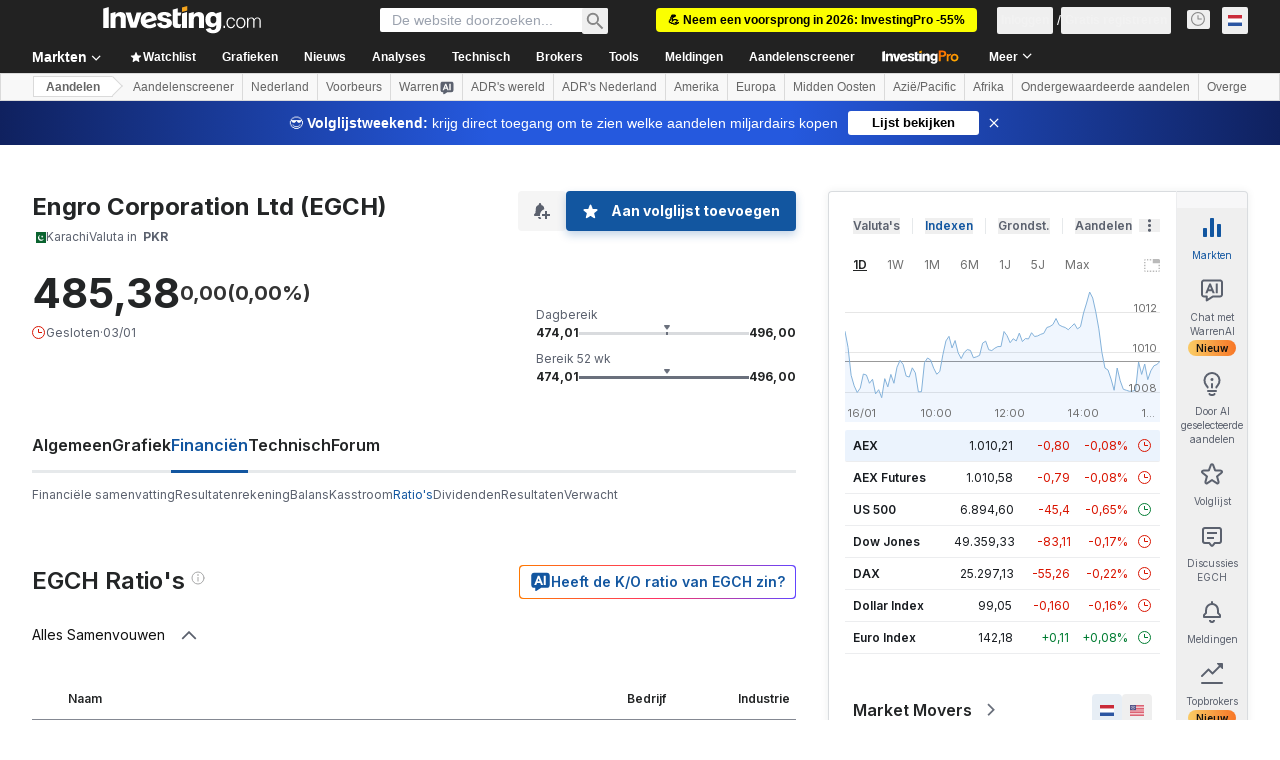

--- FILE ---
content_type: text/html; charset=utf-8
request_url: https://nl.investing.com/equities/engro-corp-ratios
body_size: 146060
content:
<!DOCTYPE html><html lang="nl" dir="ltr" class="html"><head><meta charSet="utf-8" data-next-head=""/><meta name="viewport" content="initial-scale=1.0,width=device-width" data-next-head=""/><link rel="canonical" href="https://nl.investing.com/equities/engro-corp-ratios" data-next-head=""/><link rel="alternate" hrefLang="x-default" href="https://www.investing.com/equities/engro-corp-ratios" data-next-head=""/><link rel="alternate" hrefLang="en-us" href="https://www.investing.com/equities/engro-corp-ratios" data-next-head=""/><link rel="alternate" hrefLang="he-il" href="https://il.investing.com/equities/engro-corp-ratios" data-next-head=""/><link rel="alternate" hrefLang="ar" href="https://sa.investing.com/equities/engro-corp-ratios" data-next-head=""/><link rel="alternate" hrefLang="es" href="https://es.investing.com/equities/engro-corp-ratios" data-next-head=""/><link rel="alternate" hrefLang="fr" href="https://fr.investing.com/equities/engro-corp-ratios" data-next-head=""/><link rel="alternate" hrefLang="zh-cn" href="https://cn.investing.com/equities/engro-corp-ratios" data-next-head=""/><link rel="alternate" hrefLang="ru" href="https://ru.investing.com/equities/engro-corp-ratios" data-next-head=""/><link rel="alternate" hrefLang="de" href="https://de.investing.com/equities/engro-corp-ratios" data-next-head=""/><link rel="alternate" hrefLang="it" href="https://it.investing.com/equities/engro-corp-ratios" data-next-head=""/><link rel="alternate" hrefLang="tr-tr" href="https://tr.investing.com/equities/engro-corp-ratios" data-next-head=""/><link rel="alternate" hrefLang="ja" href="https://jp.investing.com/equities/engro-corp-ratios" data-next-head=""/><link rel="alternate" hrefLang="pt" href="https://br.investing.com/equities/engro-corp-ratios" data-next-head=""/><link rel="alternate" hrefLang="sv-se" href="https://se.investing.com/equities/engro-corp-ratios" data-next-head=""/><link rel="alternate" hrefLang="el" href="https://gr.investing.com/equities/engro-corp-ratios" data-next-head=""/><link rel="alternate" hrefLang="pl" href="https://pl.investing.com/equities/engro-corp-ratios" data-next-head=""/><link rel="alternate" hrefLang="nl" href="https://nl.investing.com/equities/engro-corp-ratios" data-next-head=""/><link rel="alternate" hrefLang="fi" href="https://fi.investing.com/equities/engro-corp-ratios" data-next-head=""/><link rel="alternate" hrefLang="ko-kr" href="https://kr.investing.com/equities/engro-corp-ratios" data-next-head=""/><link rel="alternate" hrefLang="es-mx" href="https://mx.investing.com/equities/engro-corp-ratios" data-next-head=""/><link rel="alternate" hrefLang="pt-pt" href="https://pt.investing.com/equities/engro-corp-ratios" data-next-head=""/><link rel="alternate" hrefLang="en-gb" href="https://uk.investing.com/equities/engro-corp-ratios" data-next-head=""/><link rel="alternate" hrefLang="vi-vn" href="https://vn.investing.com/equities/engro-corp-ratios" data-next-head=""/><link rel="alternate" hrefLang="th-th" href="https://th.investing.com/equities/engro-corp-ratios" data-next-head=""/><link rel="alternate" hrefLang="id-id" href="https://id.investing.com/equities/engro-corp-ratios" data-next-head=""/><link rel="alternate" hrefLang="zh-hk" href="https://hk.investing.com/equities/engro-corp-ratios" data-next-head=""/><link rel="alternate" hrefLang="en-in" href="https://in.investing.com/equities/engro-corp-ratios" data-next-head=""/><link rel="alternate" hrefLang="ms" href="https://ms.investing.com/equities/engro-corp-ratios" data-next-head=""/><link rel="alternate" hrefLang="en-ca" href="https://ca.investing.com/equities/engro-corp-ratios" data-next-head=""/><link rel="alternate" hrefLang="en-au" href="https://au.investing.com/equities/engro-corp-ratios" data-next-head=""/><link rel="alternate" hrefLang="en-za" href="https://za.investing.com/equities/engro-corp-ratios" data-next-head=""/><link rel="alternate" hrefLang="hi" href="https://hi.investing.com/equities/engro-corp-ratios" data-next-head=""/><link rel="alternate" hrefLang="en-ng" href="https://ng.investing.com/equities/engro-corp-ratios" data-next-head=""/><link rel="alternate" hrefLang="en-ph" href="https://ph.investing.com/equities/engro-corp-ratios" data-next-head=""/><meta property="og:type" content="website" data-next-head=""/><meta property="og:url" content="https://nl.investing.com/equities/engro-corp-ratios" data-next-head=""/><meta property="og:image" content="https://i-invdn-com.investing.com/redesign/images/seo/investing_300X300.png" data-next-head=""/><meta property="og:site_name" content="Investing.com Nederland" data-next-head=""/><meta property="og:locale" content="nl_NL" data-next-head=""/><meta name="twitter:card" content="summary" data-next-head=""/><meta name="twitter:site" content="@InvestingNL" data-next-head=""/><meta name="twitter:image" content="https://i-invdn-com.investing.com/redesign/images/seo/investing_300X300.png" data-next-head=""/><meta name="global-translation-variables" content="&quot;{}&quot;" data-next-head=""/><title data-next-head="">Engro Corporation Ltd (EGCH) Financiële Ratio&#x27;s - Investing.com</title><meta name="description" content="Deze EGCH pagina voorziet in een tabel met kritieke financiële ratio&#x27;s zoals K/W, WPA, RTV, en anderen." data-next-head=""/><meta name="twitter:title" content="Engro Corporation Ltd (EGCH) Financiële Ratio&#x27;s - Investing.com" data-next-head=""/><meta property="og:title" content="Engro Corporation Ltd (EGCH) Financiële Ratio&#x27;s - Investing.com" data-next-head=""/><meta name="twitter:description" content="Deze EGCH pagina voorziet in een tabel met kritieke financiële ratio&#x27;s zoals K/W, WPA, RTV, en anderen." data-next-head=""/><meta property="og:description" content="Deze EGCH pagina voorziet in een tabel met kritieke financiële ratio&#x27;s zoals K/W, WPA, RTV, en anderen." data-next-head=""/><link rel="dns-prefetch" href="//securepubads.g.doubleclick.net"/><link rel="dns-prefetch" href="//monetization.prod.invmed.co"/><link rel="dns-prefetch" href="//c.amazon-adsystem.com"/><link rel="dns-prefetch" href="//fonts.googleapis.com"/><link rel="preconnect" href="//cdn.investing.com"/><link rel="preconnect" href="//live.primis.tech"/><link rel="preconnect" href="//fonts.gstatic.com" crossorigin=""/><link rel="icon" href="/favicon.ico" type="image/x-icon"/><link rel="icon" type="image/png" sizes="16x16" href="/favicon-16x16.png"/><link rel="icon" type="image/png" sizes="32x32" href="/favicon-32x32.png"/><link rel="icon" type="image/png" sizes="48x48" href="/favicon-48x48.png"/><link rel="apple-touch-icon" sizes="180x180" href="/apple-touch-icon.png"/><meta name="apple-mobile-web-app-capable" content="yes"/><meta name="apple-mobile-web-app-title" content="Investing.com"/><meta name="theme-color" content="#222222"/><link rel="preload" href="https://cdn.investing.com/x/9131fca/_next/static/css/010bf88dec1ef396.css" as="style"/><link rel="preload" href="https://cdn.investing.com/x/9131fca/_next/static/css/6760512ea63a6c61.css" as="style"/><link rel="preload" href="https://cdn.investing.com/x/9131fca/_next/static/css/77e248a8f33d538f.css" as="style"/><link rel="preload" href="https://cdn.investing.com/x/9131fca/_next/static/css/12e1b4a631d6c0a2.css" as="style"/><link rel="preload" href="https://cdn.investing.com/x/9131fca/_next/static/css/7e93f9d70dcbe38e.css" as="style"/><script data-next-head="">window.dataLayer=window.dataLayer||[];function gtag(){dataLayer.push(arguments)};window.__imntz=window.__imntz||{};window.__imntz.queue=window.__imntz.queue||[];window.googletag=window.googletag||{cmd:[]};window.yaContextCb=window.yaContextCb||[];window.OneTrust={};function OptanonWrapper(){}</script><script>try {
            const userEmailStr = false;
            if (userEmailStr) {
                window.__imntz.queue.push(() => { window.__imntz.api().setUserDetail("email", userEmailStr) })
            }
        } catch (error) {
            console.error("Failed to serialize userEmailHashed:", error);
        }</script><link rel="stylesheet" href="https://fonts.googleapis.com/css2?family=Inter:wght@400;500;600;700&amp;display=swap"/><script id="init_globals" data-nscript="beforeInteractive">window.page_design="refactoring_full_width";(function(w,d,s,l,i){w[l]=w[l]||[];w[l].push({'gtm.start':new Date().getTime(),event:'gtm.js'});var f=d.getElementsByTagName(s)[0],j=d.createElement(s),dl=l!='dataLayer'?'&l='+l:'';j.async=true;j.src='/gcode/?id='+i+dl;f.parentNode.insertBefore(j,f);})(window,document,'script','dataLayer','GTM-PGT3R3D');</script><script id="fb_pixel" data-nscript="beforeInteractive">!function(f,b,e,v,n,t,s){if(f.fbq)return;n=f.fbq=function(){n.callMethod? n.callMethod.apply(n,arguments):n.queue.push(arguments)};if(!f._fbq)f._fbq=n;n.push=n;n.loaded=!0;n.version='2.0';n.queue=[];t=b.createElement(e);t.async=!0;t.src=v;s=b.getElementsByTagName(e)[0];s.parentNode.insertBefore(t,s)}(window, document,'script','https://connect.facebook.net/en_US/fbevents.js');</script><script id="pubx_ads" data-nscript="beforeInteractive">(function(){
                            var PUBX_FF_ALWAYS_ENABLED = true;
                            var PUBX_ON_PERCENTAGE = 95;
                            var AUCTION_DELAY = 100;
                            var pubxId = "71b864d1-8747-49a4-9279-13f89d43e57f";
                            var pbNamespace = "pbjs";
                            var e=window[pbNamespace]=window[pbNamespace]||{};e.que=e.que||[];window.__pubx__=window.__pubx__||{};window.__pubx__.pubxFFAlwaysEnabled=PUBX_FF_ALWAYS_ENABLED;var o=null;window.__pubxLoaded__=Math.random()<PUBX_ON_PERCENTAGE/100;var a=`https://floor.pbxai.com/?pubxId=${pubxId}${window.__pubxLoaded__?"":`&pbx_e=1`}&page=${window.location.href}`;const n={a:[0,1],b:[2,6],c:[7,11],d:[12,16],e:[17,Number.MAX_SAFE_INTEGER]};const t=(e,o)=>{const a=e.bidRequestsCount||0;const t=Object.keys(n);for(const e of t){const o=n[e];if(a>=o[0]&&a<=o[1]){return e}}return t[t.length-1]};const r=(e,o)=>e.bidder;if(e.que.push===Array.prototype.push&&(window.__pubxLoaded__||PUBX_FF_ALWAYS_ENABLED)){var d=document.createElement("link");d.rel="preload";d.href=a;d.as="fetch";d.crossOrigin=true;document.head.appendChild(d)}if(window.__pubxLoaded__){try{var u=localStorage.getItem("pubx:defaults");var i=JSON.parse(u);var _=i?i["data"]:o;window.__pubx__.pubxDefaultsAvailable=true;if(!_||_&&typeof _==="object"&&_.expiry<Date.now()){window.__pubx__.pubxDefaultsAvailable=false}else{o=_}}catch(e){console.error("Pubx: Error parsing defaults",e);window.__pubx__.pubxDefaultsAvailable=false}}if(PUBX_FF_ALWAYS_ENABLED||window.__pubxLoaded__){e.que.push((function(){e.setConfig({floors:{enforcement:{floorDeals:true},auctionDelay:AUCTION_DELAY,endpoint:{url:a},additionalSchemaFields:{rank:t,bidder:r},data:o}})}))}var p=document.createElement("script"),l=`https://cdn.pbxai.com/${pubxId}.js?pbxd=${encodeURIComponent(window.location.origin)}`;p.src=l;p.async=true;document.head.appendChild(p);
                        })();</script><script id="inv_ads" data-nscript="beforeInteractive">window.__imntz.config={preset:{"version":"2170","wrapper":"3.36.2-rc3","prebid":"26","constraints":{"bid_factor":{"adagio":[0.96],"amazon":[1],"appnexus":[0.91],"criteo":[0.91],"inmobi":[0.91],"insticator":[0.88],"ix":[0.94],"medianet":[0.94],"nextMillennium":[0.95],"pubmatic":[0.92],"richaudience":[0.89],"seedtag":[0.95],"sevio":[0.85],"smilewanted":[0.84],"sparteo":[0.91],"triplelift":[0.95],"unruly":[0.95],"vidazoo_display":[0.9],"vidazoo_run":[0.95]},"bid_page":{},"ccpa_compatible":{"adagio":true,"amazon":true,"appnexus":true,"criteo":true,"inmobi":true,"insticator":true,"ix":true,"medianet":true,"nextMillennium":true,"pubmatic":true,"richaudience":true,"seedtag":true,"sevio":true,"smilewanted":true,"sparteo":true,"triplelift":true,"unruly":true,"vidazoo_display":true,"vidazoo_run":true},"gdpr_compatible":{"adagio":true,"amazon":true,"appnexus":true,"criteo":true,"inmobi":true,"insticator":true,"ix":true,"medianet":true,"nextMillennium":true,"pubmatic":true,"richaudience":true,"seedtag":true,"sevio":true,"smilewanted":true,"sparteo":true,"triplelift":true,"unruly":true,"vidazoo_display":true,"vidazoo_run":true},"exclude_adex":false,"auction_timeout":3000},"bidderConfig":[],"bidderAliases":{"vidazoo_display":"vidazoo","vidazoo_run":"vidazoo"},"analyticsRefreshCounterMainSite":true,"analyticsPrebidMainSite":[],"userIdsMainSite":[{"name":"lotamePanoramaId","params":{"clientId":"17516"}}],"rtdProviders":[{"name":"adagio","params":{"site":"ms-investing-com","organizationId":"1306"}},{"name":"contxtful","waitForIt":true,"params":{"version":"v1","customer":"INVP251016","bidders":["contxtful"],"adServerTargeting":true}}],"intentIQ":{"enabled":false,"config":{}},"ad_units":[{"placement":"Billboard_Default","group":"Billboard_Desktop","name":"/6938/FP_NL_site/FP_NL_Billboard_Default","sizesV2":{"0":["fluid",[980,250],[970,250],[970,90],[728,90]],"1440":["fluid",[1,1],[1000,200],[70,130],[980,250],[970,100],[1192,250],[1192,90],[1192,100],[1192,130],[1192,250]]},"refreshSettings":{"refresh":30000,"maxRefreshWhenNoFill":2,"emptySlotRefreshTimeout":20000},"conditions":{},"adex_sizes":null,"infinite":false,"interstitial":false,"repeatable":true,"reportable":true,"position":4,"bidders":[{"bidder":"adagio","params":{"organizationId":"1306","site":"ms-investing-com","placement":"FP_Desktop_Billboard_Default"}},{"bidder":"amazon","params":{}},{"bidder":"appnexus","params":{"placementId":25736098}},{"bidder":"criteo","params":{"networkId":8767,"pubid":"101558","publisherSubId":"Investing_FP"}},{"bidder":"inmobi","params":{"plc":"10000516454"}},{"bidder":"insticator","params":{"adUnitId":"01J7KDP73SZRTF5JFW5Y3BYCJB"}},{"bidder":"ix","params":{"siteId":"842306"}},{"bidder":"medianet","params":{"cid":"8CUFV8103","crid":"461148263"}},{"bidder":"nextMillennium","params":{"placement_id":"38476"}},{"bidder":"pubmatic","params":{"publisherId":"158008","adSlot":"FP_Desktop_Billboard_Default"}},{"bidder":"richaudience","params":{"pid":"Igh8Py6HZx","supplyType":"site"}},{"bidder":"seedtag","params":{"publisherId":"8874-9209-01","adUnitId":"33954228","placement":"inBanner"}},{"bidder":"sevio","params":{"zone":"707e58fe-594f-44b8-a90a-efc82e5d3359"}},{"bidder":"smilewanted","params":{"zoneId":"investing.com_hb_display_1"}},{"bidder":"sparteo","params":{"networkId":"db772092-18cf-4792-8b3e-813f4058138b"}},{"bidder":"triplelift","params":{"inventoryCode":"FP_Desktop_Billboard_Default"}},{"bidder":"unruly","params":{"siteId":296598}},{"bidder":"vidazoo_display","params":{"cId":"63cfdd11f8623a513e005157","pId":"59ac17c192832d0011283fe3"}},{"bidder":"vidazoo_run","params":{"cId":"66826e41f025c827c59e1f33","pId":"59ac17c192832d0011283fe3","subDomain":"exchange"}}]},{"placement":"Content_box1","group":"Content_Box_Desktop","name":"/6938/FP_NL_site/FP_NL_Content_box1","sizesV2":{"0":[[336,280],[300,250],[320,100]]},"refreshSettings":{"refresh":30000,"maxRefreshWhenNoFill":2,"emptySlotRefreshTimeout":20000},"conditions":{},"adex_sizes":null,"infinite":true,"interstitial":false,"repeatable":true,"reportable":false,"position":0,"bidders":[{"bidder":"adagio","params":{"organizationId":"1306","site":"ms-investing-com","placement":"FP_Content_box1"}},{"bidder":"amazon","params":{}},{"bidder":"appnexus","params":{"placementId":32284523}},{"bidder":"criteo","params":{"networkId":8767,"pubid":"101558","publisherSubId":"Investing_FP"}},{"bidder":"inmobi","params":{"plc":"10000516455"}},{"bidder":"insticator","params":{"adUnitId":"01J7KDP73SZRTF5JFW5Y3BYCJB"}},{"bidder":"ix","params":{"siteId":"1081693"}},{"bidder":"medianet","params":{"cid":"8CUFV8103","crid":"396815734"}},{"bidder":"nextMillennium","params":{"placement_id":"54125"}},{"bidder":"pubmatic","params":{"publisherId":"158008","adSlot":"FP_Content_box1"}},{"bidder":"richaudience","params":{"pid":"bgzuJBsVNN","supplyType":"site"}},{"bidder":"seedtag","params":{"publisherId":"8874-9209-01","adUnitId":"31389115","placement":"inArticle"}},{"bidder":"sevio","params":{"zone":"91b2b108-01e6-4f4f-91ac-ea8126cf8513"}},{"bidder":"smilewanted","params":{"zoneId":"investing.com_hb_display_10"}},{"bidder":"sparteo","params":{"networkId":"db772092-18cf-4792-8b3e-813f4058138b"}},{"bidder":"triplelift","params":{"inventoryCode":"investing_FP_Content_Touch_box1_300x250_pb"}},{"bidder":"unruly","params":{"siteId":296598}},{"bidder":"vidazoo_display","params":{"cId":"63cfdd11f8623a513e005157","pId":"59ac17c192832d0011283fe3"}},{"bidder":"vidazoo_run","params":{"cId":"66826e41f025c827c59e1f33","pId":"59ac17c192832d0011283fe3","subDomain":"exchange"}}]},{"placement":"Content_box2","group":"Content_Box_Desktop","name":"/6938/FP_NL_site/FP_NL_Content_box2","sizesV2":{"0":[[336,280],[300,250],[320,100]]},"refreshSettings":{"refresh":30000,"maxRefreshWhenNoFill":2,"emptySlotRefreshTimeout":20000},"conditions":{},"adex_sizes":null,"infinite":true,"interstitial":false,"repeatable":true,"reportable":false,"position":0,"bidders":[{"bidder":"adagio","params":{"organizationId":"1306","site":"ms-investing-com","placement":"FP_Content_box2"}},{"bidder":"amazon","params":{}},{"bidder":"appnexus","params":{"placementId":32284524}},{"bidder":"criteo","params":{"networkId":8767,"pubid":"101558","publisherSubId":"Investing_FP"}},{"bidder":"inmobi","params":{"plc":"10000516466"}},{"bidder":"insticator","params":{"adUnitId":"01J7KDP73SZRTF5JFW5Y3BYCJB"}},{"bidder":"ix","params":{"siteId":"1081694"}},{"bidder":"medianet","params":{"cid":"8CUFV8103","crid":"470368241"}},{"bidder":"nextMillennium","params":{"placement_id":"54126"}},{"bidder":"pubmatic","params":{"publisherId":"158008","adSlot":"FP_Content_box2"}},{"bidder":"richaudience","params":{"pid":"clrDnhUiMu","supplyType":"site"}},{"bidder":"seedtag","params":{"publisherId":"8874-9209-01","adUnitId":"31389115","placement":"inArticle"}},{"bidder":"sevio","params":{"zone":"ff16c017-b79c-4252-b527-e6d0e042ff08"}},{"bidder":"smilewanted","params":{"zoneId":"investing.com_hb_display_11"}},{"bidder":"sparteo","params":{"networkId":"db772092-18cf-4792-8b3e-813f4058138b"}},{"bidder":"triplelift","params":{"inventoryCode":"investing_FP_Content_Touch_box1_300x250_pb"}},{"bidder":"unruly","params":{"siteId":296598}},{"bidder":"vidazoo_display","params":{"cId":"63cfdd11f8623a513e005157","pId":"59ac17c192832d0011283fe3"}},{"bidder":"vidazoo_run","params":{"cId":"66826e41f025c827c59e1f33","pId":"59ac17c192832d0011283fe3","subDomain":"exchange"}}]},{"placement":"Content_box1","group":"Content_Box_Desktop","name":"/6938/FP_NL_site/FP_NL_Content_box3","sizesV2":{"0":[[336,280],[300,250],[320,100]]},"refreshSettings":{"refresh":30000,"maxRefreshWhenNoFill":2,"emptySlotRefreshTimeout":20000},"conditions":{},"adex_sizes":null,"infinite":true,"interstitial":false,"repeatable":true,"reportable":false,"position":0,"bidders":[{"bidder":"adagio","params":{"organizationId":"1306","site":"ms-investing-com","placement":"FP_Content_box3"}},{"bidder":"amazon","params":{}},{"bidder":"appnexus","params":{"placementId":33153547}},{"bidder":"criteo","params":{"networkId":8767,"pubid":"101558","publisherSubId":"Investing_FP"}},{"bidder":"inmobi","params":{"plc":"10000516467"}},{"bidder":"insticator","params":{"adUnitId":"01J7KDP73SZRTF5JFW5Y3BYCJB"}},{"bidder":"ix","params":{"siteId":"1121966"}},{"bidder":"medianet","params":{"cid":"8CUFV8103","crid":"371597972"}},{"bidder":"nextMillennium","params":{"placement_id":"59561"}},{"bidder":"pubmatic","params":{"publisherId":"158008","adSlot":"FP_Content_box3"}},{"bidder":"richaudience","params":{"pid":"TzwcYyGuQa","supplyType":"site"}},{"bidder":"seedtag","params":{"publisherId":"8874-9209-01","adUnitId":"31093022","placement":"inArticle"}},{"bidder":"sevio","params":{"zone":"2eb6009c-0f72-410c-bb46-443de20c78dd"}},{"bidder":"smilewanted","params":{"zoneId":"investing.com_hb_display_12"}},{"bidder":"sparteo","params":{"networkId":"db772092-18cf-4792-8b3e-813f4058138b"}},{"bidder":"triplelift","params":{"inventoryCode":"investing_FP_Content_Touch_box1_300x250_pb"}},{"bidder":"unruly","params":{"siteId":296598}},{"bidder":"vidazoo_display","params":{"cId":"63cfdd11f8623a513e005157","pId":"59ac17c192832d0011283fe3"}},{"bidder":"vidazoo_run","params":{"cId":"66826e41f025c827c59e1f33","pId":"59ac17c192832d0011283fe3","subDomain":"exchange"}}]},{"placement":"Content_box2","group":"Content_Box_Desktop","name":"/6938/FP_NL_site/FP_NL_Content_box4","sizesV2":{"0":[[336,280],[300,250],[320,100]]},"refreshSettings":{"refresh":30000,"maxRefreshWhenNoFill":2,"emptySlotRefreshTimeout":20000},"conditions":{},"adex_sizes":null,"infinite":true,"interstitial":false,"repeatable":true,"reportable":false,"position":0,"bidders":[{"bidder":"adagio","params":{"organizationId":"1306","site":"ms-investing-com","placement":"FP_Content_box4"}},{"bidder":"amazon","params":{}},{"bidder":"appnexus","params":{"placementId":33153546}},{"bidder":"criteo","params":{"networkId":8767,"pubid":"101558","publisherSubId":"Investing_FP"}},{"bidder":"inmobi","params":{"plc":"10000516464"}},{"bidder":"insticator","params":{"adUnitId":"01J7KDP73SZRTF5JFW5Y3BYCJB"}},{"bidder":"ix","params":{"siteId":"1121967"}},{"bidder":"medianet","params":{"cid":"8CUFV8103","crid":"777292526"}},{"bidder":"nextMillennium","params":{"placement_id":"59562"}},{"bidder":"pubmatic","params":{"publisherId":"158008","adSlot":"FP_Content_box4"}},{"bidder":"richaudience","params":{"pid":"0X2hTpKKO8","supplyType":"site"}},{"bidder":"seedtag","params":{"publisherId":"8874-9209-01","adUnitId":"31093022","placement":"inArticle"}},{"bidder":"sevio","params":{"zone":"32c688a9-a47e-4f2e-860c-f42594e1e501"}},{"bidder":"smilewanted","params":{"zoneId":"investing.com_hb_display_13"}},{"bidder":"sparteo","params":{"networkId":"db772092-18cf-4792-8b3e-813f4058138b"}},{"bidder":"triplelift","params":{"inventoryCode":"investing_FP_Content_Touch_box1_300x250_pb"}},{"bidder":"unruly","params":{"siteId":296598}},{"bidder":"vidazoo_display","params":{"cId":"63cfdd11f8623a513e005157","pId":"59ac17c192832d0011283fe3"}},{"bidder":"vidazoo_run","params":{"cId":"66826e41f025c827c59e1f33","pId":"59ac17c192832d0011283fe3","subDomain":"exchange"}}]},{"placement":"Content_Leaderboard1","group":"Content_Leaderboard_Desktop","name":"/6938/FP_NL_site/FP_NL_Content_Leaderboard1","sizesV2":{"0":["fluid",[728,90]]},"refreshSettings":{"refresh":30000,"maxRefreshWhenNoFill":2,"emptySlotRefreshTimeout":20000},"conditions":{},"adex_sizes":null,"infinite":true,"interstitial":false,"repeatable":true,"reportable":false,"position":0,"bidders":[{"bidder":"adagio","params":{"organizationId":"1306","site":"ms-investing-com","placement":"FP_Midpage_Leaderboard_1"}},{"bidder":"amazon","params":{}},{"bidder":"appnexus","params":{"placementId":32284522}},{"bidder":"criteo","params":{"networkId":8767,"pubid":"101558","publisherSubId":"Investing_FP"}},{"bidder":"inmobi","params":{"plc":"10000516460"}},{"bidder":"insticator","params":{"adUnitId":"01J7KDP73SZRTF5JFW5Y3BYCJB"}},{"bidder":"ix","params":{"siteId":"1081692"}},{"bidder":"medianet","params":{"cid":"8CUFV8103","crid":"184151924"}},{"bidder":"nextMillennium","params":{"placement_id":"54124"}},{"bidder":"pubmatic","params":{"publisherId":"158008","adSlot":"FP_Content_Leaderboard1"}},{"bidder":"richaudience","params":{"pid":"gDnw9o7Caz","supplyType":"site"}},{"bidder":"seedtag","params":{"publisherId":"8874-9209-01","adUnitId":"31773561","placement":"inArticle"}},{"bidder":"sevio","params":{"zone":"0ac4c6bd-40ac-4a19-ad03-0093e4b0a8cd"}},{"bidder":"smilewanted","params":{"zoneId":"investing.com_hb_display_8"}},{"bidder":"sparteo","params":{"networkId":"db772092-18cf-4792-8b3e-813f4058138b"}},{"bidder":"triplelift","params":{"inventoryCode":"investing_FP_Midpage_Leaderboard_1_728x90_pb"}},{"bidder":"unruly","params":{"siteId":296598}},{"bidder":"vidazoo_display","params":{"cId":"63cfdd11f8623a513e005157","pId":"59ac17c192832d0011283fe3"}},{"bidder":"vidazoo_run","params":{"cId":"66826e41f025c827c59e1f33","pId":"59ac17c192832d0011283fe3","subDomain":"exchange"}}]},{"placement":"Content_Leaderboard1","group":"Content_Leaderboard_Desktop","name":"/6938/FP_NL_site/FP_NL_Content_Leaderboard2","sizesV2":{"0":["fluid",[728,90]]},"refreshSettings":{"refresh":30000,"maxRefreshWhenNoFill":2,"emptySlotRefreshTimeout":20000},"conditions":{},"adex_sizes":null,"infinite":true,"interstitial":false,"repeatable":true,"reportable":false,"position":0,"bidders":[{"bidder":"adagio","params":{"organizationId":"1306","site":"ms-investing-com","placement":"FP_Content_Leaderboard2"}},{"bidder":"amazon","params":{}},{"bidder":"appnexus","params":{"placementId":33153548}},{"bidder":"criteo","params":{"networkId":8767,"pubid":"101558","publisherSubId":"Investing_FP"}},{"bidder":"inmobi","params":{"plc":"10000516459"}},{"bidder":"insticator","params":{"adUnitId":"01J7KDP73SZRTF5JFW5Y3BYCJB"}},{"bidder":"ix","params":{"siteId":"1121965"}},{"bidder":"medianet","params":{"cid":"8CUFV8103","crid":"425547581"}},{"bidder":"nextMillennium","params":{"placement_id":"59560"}},{"bidder":"pubmatic","params":{"publisherId":"158008","adSlot":"FP_Content_Leaderboard2"}},{"bidder":"richaudience","params":{"pid":"IS5Ezuuj9P","supplyType":"site"}},{"bidder":"seedtag","params":{"publisherId":"8874-9209-01","adUnitId":"31773561","placement":"inArticle"}},{"bidder":"sevio","params":{"zone":"d742874d-3eac-4ba9-8ecd-a92e6376f55b"}},{"bidder":"smilewanted","params":{"zoneId":"investing.com_hb_display_9"}},{"bidder":"sparteo","params":{"networkId":"db772092-18cf-4792-8b3e-813f4058138b"}},{"bidder":"triplelift","params":{"inventoryCode":"investing_FP_Midpage_Leaderboard_1_728x90_pb"}},{"bidder":"unruly","params":{"siteId":296598}},{"bidder":"vidazoo_display","params":{"cId":"63cfdd11f8623a513e005157","pId":"59ac17c192832d0011283fe3"}},{"bidder":"vidazoo_run","params":{"cId":"66826e41f025c827c59e1f33","pId":"59ac17c192832d0011283fe3","subDomain":"exchange"}}]},{"placement":"Content_Midpage_1","group":"Content_Midpage_1_Desktop","name":"/6938/FP_NL_site/FP_NL_Content_Midpage_1","sizesV2":{"0":["fluid",[980,250],[970,250],[970,90],[728,90],[1,1]]},"refreshSettings":{"refresh":30000,"maxRefreshWhenNoFill":2,"emptySlotRefreshTimeout":20000},"conditions":{"selector_margin_pixels":350},"adex_sizes":null,"infinite":false,"interstitial":false,"repeatable":true,"reportable":false,"position":3,"bidders":[{"bidder":"amazon","params":{}}]},{"placement":"Content_Midpage_2","group":"Content_Midpage_2_Desktop","name":"/6938/FP_NL_site/FP_NL_Content_Midpage_2","sizesV2":{"0":["fluid",[980,250],[970,250],[970,90],[728,90],[1,1]]},"refreshSettings":{"refresh":30000,"maxRefreshWhenNoFill":2,"emptySlotRefreshTimeout":20000},"conditions":{"selector_margin_pixels":350},"adex_sizes":null,"infinite":false,"interstitial":false,"repeatable":true,"reportable":false,"position":3,"bidders":[{"bidder":"amazon","params":{}}]},{"placement":"Content_Midpage_3","group":"Content_Midpage_3_Desktop","name":"/6938/FP_NL_site/FP_NL_Content_Midpage_3","sizesV2":{"0":["fluid",[980,250],[970,250],[970,90],[728,90],[1,1]]},"refreshSettings":{"refresh":30000,"maxRefreshWhenNoFill":2,"emptySlotRefreshTimeout":20000},"conditions":{"selector_margin_pixels":350},"adex_sizes":null,"infinite":false,"interstitial":false,"repeatable":true,"reportable":false,"position":3,"bidders":[{"bidder":"amazon","params":{}}]},{"placement":"Forum_Comments_Infinite","group":"Commentary_Leaderboard_Desktop","name":"/6938/FP_NL_site/FP_NL_Forum_Comments_Infinite","sizesV2":{"0":[[728,90]]},"refreshSettings":{"refresh":30000,"maxRefreshWhenNoFill":2,"emptySlotRefreshTimeout":20000},"conditions":{},"adex_sizes":null,"infinite":true,"interstitial":false,"repeatable":true,"reportable":false,"position":0,"bidders":[{"bidder":"adagio","params":{"organizationId":"1306","site":"ms-investing-com","placement":"FP_Forum_Comments_Infinite"}},{"bidder":"amazon","params":{}},{"bidder":"appnexus","params":{"placementId":31794684}},{"bidder":"criteo","params":{"networkId":8767,"pubid":"101558","publisherSubId":"Investing_FP"}},{"bidder":"inmobi","params":{"plc":"10000516456"}},{"bidder":"insticator","params":{"adUnitId":"01J7KDP73SZRTF5JFW5Y3BYCJB"}},{"bidder":"ix","params":{"siteId":"1071077"}},{"bidder":"medianet","params":{"cid":"8CUFV8103","crid":"589166642"}},{"bidder":"nextMillennium","params":{"placement_id":"52724"}},{"bidder":"pubmatic","params":{"publisherId":"158008","adSlot":"FP_Forum_Comments_Infinite"}},{"bidder":"richaudience","params":{"pid":"hf8JaKfWDM","supplyType":"site"}},{"bidder":"seedtag","params":{"publisherId":"8874-9209-01","adUnitId":"31389114","placement":"inArticle"}},{"bidder":"sevio","params":{"zone":"fd88ab06-02d9-4dae-a982-2d0262a5da8d"}},{"bidder":"smilewanted","params":{"zoneId":"investing.com_hb_display_7"}},{"bidder":"sparteo","params":{"networkId":"db772092-18cf-4792-8b3e-813f4058138b"}},{"bidder":"triplelift","params":{"inventoryCode":"investing_FP_Midpage_Leaderboard_1_728x90_pb"}},{"bidder":"unruly","params":{"siteId":296598}},{"bidder":"vidazoo_display","params":{"cId":"63cfdd11f8623a513e005157","pId":"59ac17c192832d0011283fe3"}},{"bidder":"vidazoo_run","params":{"cId":"66826e41f025c827c59e1f33","pId":"59ac17c192832d0011283fe3","subDomain":"exchange"}}]},{"placement":"Midpage_Leaderboard_1","group":"Midpage Leaderboard 1","name":"/6938/FP_NL_site/FP_NL_Midpage_Leaderboard_1","sizesV2":{"0":[[728,90],[468,60],["fluid"]]},"refreshSettings":{"refresh":30000,"maxRefreshWhenNoFill":2,"emptySlotRefreshTimeout":20000},"conditions":{"selector_margin_pixels":500},"adex_sizes":null,"infinite":false,"interstitial":false,"repeatable":true,"reportable":false,"position":6,"bidders":[]},{"placement":"Sideblock_1_Default","group":"Sideblock_1_Desktop","name":"/6938/FP_NL_site/FP_NL_Sideblock_1_Default","sizesV2":{"0":[[300,600],[120,600],[160,600],[336,280],[320,280],[336,250],[300,250]]},"refreshSettings":{"refresh":30000,"maxRefreshWhenNoFill":2,"emptySlotRefreshTimeout":20000},"conditions":{"selector_margin_pixels":350},"adex_sizes":null,"infinite":false,"interstitial":false,"repeatable":true,"reportable":true,"position":6,"bidders":[{"bidder":"adagio","params":{"organizationId":"1306","site":"ms-investing-com","placement":"FP_Desktop_Sideblock_1_Default"}},{"bidder":"amazon","params":{}},{"bidder":"appnexus","params":{"placementId":25736099}},{"bidder":"criteo","params":{"networkId":8767,"pubid":"101558","publisherSubId":"Investing_FP"}},{"bidder":"inmobi","params":{"plc":"10000516457"}},{"bidder":"insticator","params":{"adUnitId":"01J7KDP73SZRTF5JFW5Y3BYCJB"}},{"bidder":"ix","params":{"siteId":"842307"}},{"bidder":"medianet","params":{"cid":"8CUFV8103","crid":"853582964"}},{"bidder":"nextMillennium","params":{"placement_id":"38477"}},{"bidder":"pubmatic","params":{"publisherId":"158008","adSlot":"FP_Desktop_Sideblock_1_Default"}},{"bidder":"richaudience","params":{"pid":"iYLBbct1Yl","supplyType":"site"}},{"bidder":"seedtag","params":{"publisherId":"8874-9209-01","adUnitId":"31389115","placement":"inArticle"}},{"bidder":"sevio","params":{"zone":"31ba0913-e379-49ba-8c89-40b605f05bd8"}},{"bidder":"smilewanted","params":{"zoneId":"investing.com_hb_display_2"}},{"bidder":"sparteo","params":{"networkId":"db772092-18cf-4792-8b3e-813f4058138b"}},{"bidder":"triplelift","params":{"inventoryCode":"FP_Desktop_Sideblock_1_Default"}},{"bidder":"unruly","params":{"siteId":296598}},{"bidder":"vidazoo_display","params":{"cId":"63cfdd11f8623a513e005157","pId":"59ac17c192832d0011283fe3"}},{"bidder":"vidazoo_run","params":{"cId":"66826e41f025c827c59e1f33","pId":"59ac17c192832d0011283fe3","subDomain":"exchange"}}]},{"placement":"Sideblock_2_Default","group":"Sideblock_2_Desktop","name":"/6938/FP_NL_site/FP_NL_Sideblock_2_Default","sizesV2":{"0":[[336,280],[320,100],[300,100],[300,250]]},"refreshSettings":{"refresh":30000,"maxRefreshWhenNoFill":2,"emptySlotRefreshTimeout":20000},"conditions":{"selector_margin_pixels":500},"adex_sizes":null,"infinite":false,"interstitial":false,"repeatable":true,"reportable":false,"position":6,"bidders":[{"bidder":"adagio","params":{"organizationId":"1306","site":"ms-investing-com","placement":"FP_Desktop_Sideblock_2_Default"}},{"bidder":"amazon","params":{}},{"bidder":"appnexus","params":{"placementId":25736100}},{"bidder":"criteo","params":{"networkId":8767,"pubid":"101558","publisherSubId":"Investing_FP"}},{"bidder":"inmobi","params":{"plc":"10000516463"}},{"bidder":"insticator","params":{"adUnitId":"01J7KDP73SZRTF5JFW5Y3BYCJB"}},{"bidder":"ix","params":{"siteId":"842308"}},{"bidder":"medianet","params":{"cid":"8CUFV8103","crid":"134209715"}},{"bidder":"nextMillennium","params":{"placement_id":"38478"}},{"bidder":"pubmatic","params":{"publisherId":"158008","adSlot":"FP_Desktop_Sideblock_2_Default"}},{"bidder":"richaudience","params":{"pid":"3k54tN30pp","supplyType":"site"}},{"bidder":"seedtag","params":{"publisherId":"8874-9209-01","adUnitId":"31389115","placement":"inArticle"}},{"bidder":"sevio","params":{"zone":"5ded87a7-fb94-4b91-ba69-0a5f959c718c"}},{"bidder":"smilewanted","params":{"zoneId":"investing.com_hb_display_3"}},{"bidder":"sparteo","params":{"networkId":"db772092-18cf-4792-8b3e-813f4058138b"}},{"bidder":"triplelift","params":{"inventoryCode":"FP_Desktop_Sideblock_2_Default"}},{"bidder":"unruly","params":{"siteId":296598}},{"bidder":"vidazoo_display","params":{"cId":"63cfdd11f8623a513e005157","pId":"59ac17c192832d0011283fe3"}},{"bidder":"vidazoo_run","params":{"cId":"66826e41f025c827c59e1f33","pId":"59ac17c192832d0011283fe3","subDomain":"exchange"}}]},{"placement":"Sideblock_3_viewable","group":"Sideblock_3_Desktop","name":"/6938/FP_NL_site/FP_NL_Sideblock_3_viewable","sizesV2":{"0":[[300,600],[120,600],[160,600],[336,280],[320,280],[336,250],[300,250]]},"refreshSettings":{"refresh":30000,"maxRefreshWhenNoFill":2,"emptySlotRefreshTimeout":20000},"conditions":{"selector_margin_pixels":650},"adex_sizes":null,"infinite":false,"interstitial":false,"repeatable":true,"reportable":false,"position":6,"bidders":[{"bidder":"adagio","params":{"organizationId":"1306","site":"ms-investing-com","placement":"FP_Desktop_Sideblock_3_viewable"}},{"bidder":"amazon","params":{}},{"bidder":"appnexus","params":{"placementId":25736101}},{"bidder":"criteo","params":{"networkId":8767,"pubid":"101558","publisherSubId":"Investing_FP"}},{"bidder":"inmobi","params":{"plc":"10000516462"}},{"bidder":"insticator","params":{"adUnitId":"01J7KDP73SZRTF5JFW5Y3BYCJB"}},{"bidder":"ix","params":{"siteId":"842309"}},{"bidder":"medianet","params":{"cid":"8CUFV8103","crid":"552090665"}},{"bidder":"nextMillennium","params":{"placement_id":"38479"}},{"bidder":"pubmatic","params":{"publisherId":"158008","adSlot":"FP_Desktop_Sideblock_3_viewable"}},{"bidder":"richaudience","params":{"pid":"bPkknTNT0K","supplyType":"site"}},{"bidder":"seedtag","params":{"publisherId":"8874-9209-01","adUnitId":"31389115","placement":"inArticle"}},{"bidder":"sevio","params":{"zone":"4d9c559f-66b3-439a-937d-428740f90b58"}},{"bidder":"smilewanted","params":{"zoneId":"investing.com_hb_display_4"}},{"bidder":"sparteo","params":{"networkId":"db772092-18cf-4792-8b3e-813f4058138b"}},{"bidder":"triplelift","params":{"inventoryCode":"FP_Desktop_Sideblock_1_Default"}},{"bidder":"unruly","params":{"siteId":296598}},{"bidder":"vidazoo_display","params":{"cId":"63cfdd11f8623a513e005157","pId":"59ac17c192832d0011283fe3"}},{"bidder":"vidazoo_run","params":{"cId":"66826e41f025c827c59e1f33","pId":"59ac17c192832d0011283fe3","subDomain":"exchange"}}]},{"placement":"Sideblock_Comments_Infinite","group":"Commentary_Box_Desktop","name":"/6938/FP_NL_site/FP_NL_Sideblock_Comments_Infinite","sizesV2":{"0":[[300,50],[300,100],[300,250]]},"refreshSettings":{"refresh":30000,"maxRefreshWhenNoFill":2,"emptySlotRefreshTimeout":20000},"conditions":{},"adex_sizes":null,"infinite":true,"interstitial":false,"repeatable":true,"reportable":false,"position":0,"bidders":[{"bidder":"adagio","params":{"organizationId":"1306","site":"ms-investing-com","placement":"FP_Sideblock_Comments_Infinite"}},{"bidder":"amazon","params":{}},{"bidder":"appnexus","params":{"placementId":31531425}},{"bidder":"criteo","params":{"networkId":8767,"pubid":"101558","publisherSubId":"Investing_FP"}},{"bidder":"inmobi","params":{"plc":"10000516458"}},{"bidder":"insticator","params":{"adUnitId":"01J7KDP73SZRTF5JFW5Y3BYCJB"}},{"bidder":"ix","params":{"siteId":"1064402"}},{"bidder":"medianet","params":{"cid":"8CUFV8103","crid":"852475716"}},{"bidder":"nextMillennium","params":{"placement_id":"52134"}},{"bidder":"pubmatic","params":{"publisherId":"158008","adSlot":"FP_Sideblock_Comments_Infinite"}},{"bidder":"richaudience","params":{"pid":"QVWFnQnGTk","supplyType":"site"}},{"bidder":"seedtag","params":{"publisherId":"8874-9209-01","adUnitId":"31389115","placement":"inArticle"}},{"bidder":"sevio","params":{"zone":"0784ec7b-2274-409c-ab51-bd6b5902ebe1"}},{"bidder":"smilewanted","params":{"zoneId":"investing.com_hb_display_6"}},{"bidder":"sparteo","params":{"networkId":"db772092-18cf-4792-8b3e-813f4058138b"}},{"bidder":"triplelift","params":{"inventoryCode":"FP_Sideblock_Comments_Infinite"}},{"bidder":"unruly","params":{"siteId":296598}},{"bidder":"vidazoo_display","params":{"cId":"63cfdd11f8623a513e005157","pId":"59ac17c192832d0011283fe3"}},{"bidder":"vidazoo_run","params":{"cId":"66826e41f025c827c59e1f33","pId":"59ac17c192832d0011283fe3","subDomain":"exchange"}}]},{"placement":"takeover_default","group":"Site_Scroller_Desktop","name":"/6938/FP_NL_site/FP_NL_takeover_default","sizesV2":{"1760":[[120,600],[160,600]],"2040":[[300,600],[300,250]]},"refreshSettings":{"refresh":30000,"maxRefreshWhenNoFill":2,"emptySlotRefreshTimeout":20000},"conditions":{"min_width":1760},"adex_sizes":null,"infinite":false,"interstitial":false,"repeatable":true,"reportable":false,"position":7,"bidders":[{"bidder":"adagio","params":{"organizationId":"1306","site":"ms-investing-com","placement":"FP_Takeover_Default"}},{"bidder":"amazon","params":{}},{"bidder":"appnexus","params":{"placementId":30269062}},{"bidder":"criteo","params":{"networkId":8767,"pubid":"101558","publisherSubId":"Investing_FP"}},{"bidder":"inmobi","params":{"plc":"10000516461"}},{"bidder":"insticator","params":{"adUnitId":"01J7KDP73SZRTF5JFW5Y3BYCJB"}},{"bidder":"ix","params":{"siteId":"998509"}},{"bidder":"medianet","params":{"cid":"8CUFV8103","crid":"825649285"}},{"bidder":"nextMillennium","params":{"placement_id":"42753"}},{"bidder":"pubmatic","params":{"publisherId":"158008","adSlot":"FP_Takeover_Default"}},{"bidder":"richaudience","params":{"pid":"S459IB04UX","supplyType":"site"}},{"bidder":"seedtag","params":{"publisherId":"8874-9209-01","adUnitId":"31773562","placement":"inArticle"}},{"bidder":"sevio","params":{"zone":"e6320fd5-7a36-4d7d-8fc6-69fd60c82766"}},{"bidder":"smilewanted","params":{"zoneId":"investing.com_hb_display_5"}},{"bidder":"sparteo","params":{"networkId":"db772092-18cf-4792-8b3e-813f4058138b"}},{"bidder":"triplelift","params":{"inventoryCode":"FP_Takeover_Default"}},{"bidder":"unruly","params":{"siteId":296598}},{"bidder":"vidazoo_display","params":{"cId":"63cfdd11f8623a513e005157","pId":"59ac17c192832d0011283fe3"}},{"bidder":"vidazoo_run","params":{"cId":"66826e41f025c827c59e1f33","pId":"59ac17c192832d0011283fe3","subDomain":"exchange"}}]},{"placement":"TNB_Instrument","group":"Trade Now_Desktop","name":"/6938/FP_NL_site/FP_NL_TNB_Instrument","sizesV2":{"0":["fluid"]},"refreshSettings":{"refresh":30000,"maxRefreshWhenNoFill":0,"emptySlotRefreshTimeout":20000,"nonProgrammaticTTL":50000},"conditions":{"selector_margin_pixels":600},"adex_sizes":null,"infinite":false,"interstitial":false,"repeatable":true,"reportable":false,"position":6,"bidders":[]},{"placement":"TNB_Right_Rail_1","group":"Trade Now","name":"/6938/FP_NL_site/FP_NL_TNB_Right_Rail_1","sizesV2":{},"refreshSettings":{"refresh":30000,"maxRefreshWhenNoFill":2,"emptySlotRefreshTimeout":20000},"conditions":{},"adex_sizes":null,"infinite":false,"interstitial":false,"repeatable":true,"reportable":false,"position":0,"bidders":[]}],"video_ad_units":[{"placement":"video-placement","conditions":{},"provider":"stn","providerId":"hn5QIZuX","params":{},"controlGroups":[{"provider":"primis","providerId":"121202","weight":0.4,"params":{}}]}],"widget_ad_units":[{"placement":"footer-widget","conditions":{"selector_margin_pixels":200},"provider":"dianomi","params":{"dianomi-context-id":2416}}]}};window.imntz_analyticsTargetCpmEnabled = true;window.dataLayer.push({event: 'mntz_js_load'});</script><script id="structured_data" type="application/ld+json" data-nscript="beforeInteractive">{"@context":"http://schema.org","@type":"Corporation","legalname":"Engro Corporation Ltd","tickersymbol":"EGCH"}</script><link rel="stylesheet" href="https://cdn.investing.com/x/9131fca/_next/static/css/010bf88dec1ef396.css" data-n-g=""/><link rel="stylesheet" href="https://cdn.investing.com/x/9131fca/_next/static/css/6760512ea63a6c61.css" data-n-p=""/><link rel="stylesheet" href="https://cdn.investing.com/x/9131fca/_next/static/css/77e248a8f33d538f.css" data-n-p=""/><link rel="stylesheet" href="https://cdn.investing.com/x/9131fca/_next/static/css/12e1b4a631d6c0a2.css"/><link rel="stylesheet" href="https://cdn.investing.com/x/9131fca/_next/static/css/7e93f9d70dcbe38e.css"/><noscript data-n-css=""></noscript><script defer="" noModule="" src="https://cdn.investing.com/x/9131fca/_next/static/chunks/polyfills-42372ed130431b0a.js"></script><script src="https://securepubads.g.doubleclick.net/tag/js/gpt.js" async="" data-nscript="beforeInteractive"></script><script src="https://promos.investing.com/w37htfhcq2/vendor/9a63d23b-49c1-4335-b698-e7f3ab10af6c/lightbox_speed.js" async="" data-nscript="beforeInteractive"></script><script src="https://monetization.prod.invmed.co/wrapper/3.36.2-rc3/wrapper.min.js" defer="" data-nscript="beforeInteractive"></script><script src="https://monetization.prod.invmed.co/prebid/26/pbjs.min.js" defer="" data-nscript="beforeInteractive"></script><script src="https://c.amazon-adsystem.com/aax2/apstag.js" defer="" data-nscript="beforeInteractive"></script><script src="https://appleid.cdn-apple.com/appleauth/static/jsapi/appleid/1/nl_NL/appleid.auth.js" async="" defer="" data-nscript="beforeInteractive"></script><script src="https://accounts.google.com/gsi/client?hl=nl" async="" defer="" data-nscript="beforeInteractive"></script><script defer="" src="https://cdn.investing.com/x/9131fca/_next/static/chunks/4350.fd5ffe7670841182.js"></script><script defer="" src="https://cdn.investing.com/x/9131fca/_next/static/chunks/9033-f15b6dbf1e3e885b.js"></script><script defer="" src="https://cdn.investing.com/x/9131fca/_next/static/chunks/1850-fc5962dd4d0f54ab.js"></script><script defer="" src="https://cdn.investing.com/x/9131fca/_next/static/chunks/3507-9b28062a22b973d9.js"></script><script defer="" src="https://cdn.investing.com/x/9131fca/_next/static/chunks/3131.af0d30621e104b4a.js"></script><script defer="" src="https://cdn.investing.com/x/9131fca/_next/static/chunks/5311.00ad18cdac2ed0cd.js"></script><script defer="" src="https://cdn.investing.com/x/9131fca/_next/static/chunks/4587-7704bda28582a769.js"></script><script defer="" src="https://cdn.investing.com/x/9131fca/_next/static/chunks/5560.427a261ea372d6ac.js"></script><script defer="" src="https://cdn.investing.com/x/9131fca/_next/static/chunks/1875.8003a531988d473f.js"></script><script defer="" src="https://cdn.investing.com/x/9131fca/_next/static/chunks/1125.9d5ad858e06eb61d.js"></script><script defer="" src="https://cdn.investing.com/x/9131fca/_next/static/chunks/8229.290f88d9f09c9613.js"></script><script defer="" src="https://cdn.investing.com/x/9131fca/_next/static/chunks/730.72d3380d3f282680.js"></script><script src="https://cdn.investing.com/x/9131fca/_next/static/chunks/webpack-0c76a764e242e324.js" defer=""></script><script src="https://cdn.investing.com/x/9131fca/_next/static/chunks/framework-f8d751c8da87b5be.js" defer=""></script><script src="https://cdn.investing.com/x/9131fca/_next/static/chunks/main-0ea374df0e75b8d5.js" defer=""></script><script src="https://cdn.investing.com/x/9131fca/_next/static/chunks/pages/_app-ee0ff1ee37ae5909.js" defer=""></script><script src="https://cdn.investing.com/x/9131fca/_next/static/chunks/1609-87c8b4b1a9146e4d.js" defer=""></script><script src="https://cdn.investing.com/x/9131fca/_next/static/chunks/8992-8a8e9eceb1b8e79f.js" defer=""></script><script src="https://cdn.investing.com/x/9131fca/_next/static/chunks/5573-220815e6236dc3c6.js" defer=""></script><script src="https://cdn.investing.com/x/9131fca/_next/static/chunks/2933-a6a7ef3411f5f3de.js" defer=""></script><script src="https://cdn.investing.com/x/9131fca/_next/static/chunks/3103-910add9e44060eea.js" defer=""></script><script src="https://cdn.investing.com/x/9131fca/_next/static/chunks/58-cc9ed87f103c41f2.js" defer=""></script><script src="https://cdn.investing.com/x/9131fca/_next/static/chunks/5059-2dc9569fc4fa7b64.js" defer=""></script><script src="https://cdn.investing.com/x/9131fca/_next/static/chunks/7231-6e302f2983a55431.js" defer=""></script><script src="https://cdn.investing.com/x/9131fca/_next/static/chunks/pages/equities/%5B...equity%5D-0d3ee14bcc48c1a7.js" defer=""></script><script src="https://cdn.investing.com/x/9131fca/_next/static/9131fca/_buildManifest.js" defer=""></script><script src="https://cdn.investing.com/x/9131fca/_next/static/9131fca/_ssgManifest.js" defer=""></script></head><body class="typography default-theme"><script>(function(h,o,t,j,a,r){
        h.hj=h.hj||function(){(h.hj.q=h.hj.q||[]).push(arguments)};
        h._hjSettings={hjid:174945,hjsv:6};
        a=o.getElementsByTagName('head')[0];
        r=o.createElement('script');r.async=1;
        r.src=t+h._hjSettings.hjid+j+h._hjSettings.hjsv;
        a.appendChild(r);
    })(window,document,'https://static.hotjar.com/c/hotjar-','.js?sv=');</script><div id="__next"><div class="fixed left-0 right-0 top-0 z-100 h-[3px] transition-opacity duration-500 ease-linear opacity-0"><div class="h-[3px] origin-left bg-[#0A69E5] transition-transform duration-200 ease-linear" style="transform:scaleX(0)"></div></div><header class="header_header__ts5le mb-[46px] sm:mb-12 md:!mb-[66px] bg-inv-grey-800 p-2.5 md:p-0" data-test="main-header"><div class="flex justify-center md:bg-inv-grey-800 md:text-white xxl:px-[160px] xxxl:px-[300px] header_top-row-wrapper__7SAiJ"><section class="header_top-row__i6XkJ w-full max-w-screen-md xl:container mdMax:bg-inv-grey-800 md:max-w-full md:!px-7 md2:!px-8 xl:mx-auto"><button class="relative inline-flex items-center justify-center whitespace-nowrap rounded-sm p-1.5 text-xs font-bold leading-tight no-underline disabled:bg-inv-grey-50 disabled:text-inv-grey-400 text-inv-grey-700 header_menu-button___fM3l mdMax:h-8 mdMax:w-8 mdMax:text-white md:hidden" type="button" data-test="main-menu-button-mobile"><svg viewBox="0 0 24 24" width="1em" fill="none" class="text-2xl" style="height:auto"><path fill="currentColor" fill-rule="evenodd" d="M1 18h22v-2H1v2ZM1 13h22v-2H1v2ZM1 6v2h22V6H1Z" clip-rule="evenodd"></path></svg></button><div class="text-white header_logo__RW0M7"><a class="block" title="Investing.com - De Toonaangevende Financiële Portal" data-test="logo-icon-link" href="https://nl.investing.com/"><svg data-test="logo-icon-svg" viewBox="0 0 180 32" role="img" fill="none" class="h-auto max-h-6 w-full md:max-h-7"><title data-test="logo-icon-title">Investing.com - De Toonaangevende Financiële Portal</title><path fill-rule="evenodd" clip-rule="evenodd" d="M76.183 15.303c-1.1-.66-2.532-.991-3.853-1.211-.55-.11-1.21-.22-1.761-.33-.88-.22-2.973-.661-2.973-1.872 0-.99 1.211-1.321 2.202-1.321 1.762 0 2.863.55 3.193 2.202l5.064-1.432c-.55-3.412-4.844-4.513-8.147-4.513-3.413 0-8.036 1.1-8.036 5.394 0 3.743 2.862 4.624 5.834 5.285.771.11 1.542.33 2.202.55.991.22 2.863.55 2.863 1.872 0 1.32-1.652 1.871-2.973 1.871-1.871 0-3.192-1.1-3.413-2.972l-4.954 1.32c.66 4.074 4.734 5.285 8.477 5.285 4.184 0 8.587-1.651 8.587-6.275-.11-1.541-.99-2.973-2.312-3.853zM0 25.1h6.275V1.21L0 2.973V25.1zM19.486 6.936c-2.091 0-4.514 1.1-5.614 3.082V6.826L8.257 8.367v16.734h5.725v-9.688c0-2.202 1.1-3.743 3.302-3.743 2.863 0 2.753 2.532 2.753 4.734V25.1h5.725V13.76c.11-4.293-1.652-6.825-6.276-6.825zm32.697 0c-5.284 0-9.467 3.853-9.467 9.247 0 6.056 4.073 9.358 9.688 9.358 2.862 0 6.165-.99 8.257-2.752l-1.542-4.184c-1.43 1.872-3.853 3.083-6.385 3.083-1.651 0-3.303-.66-3.853-2.202l12.22-3.413c0-5.504-3.413-9.137-8.917-9.137zm-3.853 8.807c-.11-2.532 1.211-4.954 3.854-4.954 1.761 0 3.082 1.321 3.412 2.973l-7.266 1.981zm39.964-4.624l.99-3.743h-4.183V2.532l-5.725 1.652v14.862c0 4.844 1.321 6.275 6.165 6.165.66 0 1.762-.11 2.532-.22l1.211-4.404c-.77.22-2.312.44-3.192.11-.66-.22-.991-.77-.991-1.541v-8.037h3.193zM38.092 7.376l-3.303 11.78-3.303-11.78h-6.055l5.835 17.615h6.606l5.944-17.615h-5.724zm108 16.844c-2.532 0-3.853-2.532-3.853-4.954 0-2.422 1.321-4.954 3.853-4.954 1.651 0 2.752 1.1 3.082 2.752l1.321-.33c-.44-2.422-2.201-3.633-4.403-3.633-3.413 0-5.285 2.862-5.285 6.165s1.872 6.165 5.285 6.165c2.422 0 4.073-1.651 4.513-4.073l-1.321-.33c-.22 1.651-1.541 3.192-3.192 3.192zm11.119-11.119c-3.413 0-5.284 2.862-5.284 6.165s1.871 6.165 5.284 6.165 5.284-2.862 5.284-6.165-1.871-6.165-5.284-6.165zm0 11.12c-2.532 0-3.853-2.533-3.853-4.955s1.321-4.954 3.853-4.954 3.853 2.532 3.853 4.954c0 2.422-1.321 4.954-3.853 4.954zm18.936-11.12c-1.541 0-2.863.77-3.523 2.312-.441-1.541-1.762-2.312-3.193-2.312-1.651 0-2.972.77-3.743 2.422v-2.312l-1.321.33v11.34h1.431v-6.496c0-2.202.881-4.293 3.303-4.293 1.651 0 2.312 1.32 2.312 2.862v7.817h1.431v-6.496c0-1.981.661-4.183 3.083-4.183 1.871 0 2.642 1.1 2.642 2.972v7.817H180v-7.817c-.11-2.422-1.211-3.963-3.853-3.963zm-67.156-6.165c-2.092 0-4.514 1.1-5.615 3.082V6.826l-5.615 1.541v16.734h5.725v-9.688c0-2.202 1.101-3.743 3.303-3.743 2.862 0 2.752 2.532 2.752 4.734V25.1h5.725V13.76c.11-4.293-1.651-6.825-6.275-6.825zM90.055 25.1h5.725V6.826l-5.725 1.651v16.624zm47.339 0h1.872v-2.422h-1.872v2.422zm-8.146-15.523c-1.101-1.761-2.753-2.752-4.844-2.752-4.954 0-7.707 3.963-7.707 8.587 0 4.954 2.422 8.697 7.707 8.807 1.871 0 3.633-.99 4.734-2.642v1.762c0 2.201-.991 4.073-3.413 4.073-1.542 0-2.863-.88-3.303-2.422l-5.174 1.431c1.211 3.743 4.844 4.734 8.257 4.734 5.064 0 9.247-2.752 9.247-8.367V6.716l-5.504 1.54v1.322zm-3.523 10.349c-2.422 0-3.303-2.092-3.303-4.184 0-2.202.771-4.404 3.413-4.404 2.532 0 3.523 2.202 3.413 4.404 0 2.202-.991 4.184-3.523 4.184z" fill="currentColor"></path><path fill-rule="evenodd" clip-rule="evenodd" d="M89.945 1.651L96.11 0v5.174l-6.165 1.652V1.65z" fill="#F4A41D"></path></svg></a></div><a class="relative inline-flex items-center justify-center whitespace-nowrap rounded-sm p-1.5 text-xs/tight font-bold text-inv-grey-700 no-underline bg-inv-orange-400 header_mobile-signup__Qqce1 mdMax:border mdMax:border-inv-orange-400 mdMax:text-inv-grey-700 md:hidden ml-3" data-google-interstitial="false">App openen</a><div class="mainSearch_mainSearch__jEh4W p-2.5 md:!mx-8 md:p-0 md2:relative md2:!mx-12 lg:!mx-20"><div class="flex mainSearch_search-bar____mI1"><div class="mainSearch_input-wrapper__hWkM3 bg-white mdMax:border-b mdMax:border-inv-grey-500"><button class="relative inline-flex items-center justify-center whitespace-nowrap rounded-sm p-1.5 text-xs font-bold leading-tight no-underline disabled:bg-inv-grey-50 disabled:text-inv-grey-400 text-inv-grey-700 mainSearch_mobile-back__81yxi text-white" type="button"><svg viewBox="0 0 24 24" class="w-[18px] rtl:rotate-180"><use href="/next_/icon.svg?v=9131fca#arrow-right"></use></svg></button><form autoComplete="off" class="w-full" action="/search" method="get"><input type="search" autoComplete="off" placeholder="De website doorzoeken..." aria-label="Search Stocks, Currencies" data-test="search-section" class="h-[38px] w-full py-1.5 text-sm mdMax:text-base md:h-6 md:text-inv-grey-700" name="q"/></form></div><button class="relative inline-flex items-center justify-center whitespace-nowrap rounded-sm p-1.5 text-xs font-bold leading-tight no-underline disabled:bg-inv-grey-50 disabled:text-inv-grey-400 text-inv-grey-700 mainSearch_search-button__zHjdB mdMax:text-lg mdMax:text-white md:text-lg md:text-inv-grey-650" type="button"><svg viewBox="0 0 24 24" width="1em" fill="none" style="height:auto"><path fill="currentColor" d="M16.714 14.829H15.71l-.378-.378a7.87 7.87 0 0 0 2.012-5.28 8.171 8.171 0 1 0-8.172 8.172 7.87 7.87 0 0 0 5.28-2.011l.378.377v1.005L21.114 23 23 21.114l-6.286-6.285Zm-7.543 0A5.657 5.657 0 1 1 14.83 9.17 5.72 5.72 0 0 1 9.17 14.83Z"></path></svg></button></div><div class="flex bg-white text-inv-grey-700 md:!left-6 md2:!left-0 md2:!top-[calc(100%_+_6px)] mainSearch_mainSearch_results__pGhOQ" style="display:none"><div class="mainSearch_main__exqg8 bg-white"><div class="mainSearch_wrapper__INf4F mdMax:bg-white" data-test="search-result-popular"><header class="flex justify-between border-b border-inv-grey-400 mdMax:border-t mdMax:border-inv-grey-400 mainSearch_header__cTW4J"><h4 class="text-sm font-semibold font-bold">Populaire zoekopdrachten</h4></header><div class="mainSearch_search-results-wrapper__E33Um"><div class="flex mainSearch_no-results__J8jXc"><h5 class="text-sm font-normal">Probeer een andere zoekopdracht</h5></div></div></div></div><div class="mainSearch_side__GwI3Q"></div></div></div><div class="user-area_user-area__rmf5_ hidden md:flex mdMax:bg-inv-grey-800 mdMax:text-white"><div class="flex-none overflow-hidden rounded-full user-area_avatar__FskMA flex h-11 w-11 md:hidden" data-test="user-avatar"><svg xmlns="http://www.w3.org/2000/svg" width="32" height="32" fill="none" viewBox="0 0 32 32" class="w-full h-full object-cover"><g clip-path="url(#avatar_svg__a)"><rect width="32" height="32" fill="#1256A0" rx="16"></rect><circle cx="16" cy="15.979" r="16" fill="#B5D4F3"></circle><path fill="#fff" fill-rule="evenodd" d="M4.419 24.54a15.95 15.95 0 0111.58-4.96c4.557 0 8.668 1.904 11.582 4.96A14.38 14.38 0 0116 30.38a14.38 14.38 0 01-11.581-5.84" clip-rule="evenodd"></path><circle cx="16" cy="10.779" r="5.6" fill="#fff"></circle></g><rect width="31" height="31" x="0.5" y="0.5" stroke="#000" stroke-opacity="0.1" rx="15.5"></rect><defs><clipPath id="avatar_svg__a"><rect width="32" height="32" fill="#fff" rx="16"></rect></clipPath></defs></svg></div><a class="user-area_proAppControl__aG_q9 hidden md:flex" href="/pro/pricing" title="InvestingPro" style="background:#FBFF00;color:#000000" data-google-interstitial="false">💪 Neem een voorsprong in 2026: InvestingPro -55%</a><ul class="flex items-center gap-1.5"><li class="flex items-center user-area_item__nBsal"><button class="relative inline-flex items-center justify-center whitespace-nowrap rounded-sm p-1.5 text-xs font-bold leading-tight no-underline disabled:bg-inv-grey-50 disabled:text-inv-grey-400 text-inv-grey-700 user-area_link__ljnux mdMax:text-white md:text-inv-grey-200" type="button" data-test="login-btn"><span>Inloggen</span></button></li><li class="flex items-center user-area_item__nBsal mdMax:before:bg-inv-grey-600"><button class="relative inline-flex items-center justify-center whitespace-nowrap rounded-sm p-1.5 text-xs font-bold leading-tight no-underline disabled:bg-inv-grey-50 disabled:text-inv-grey-400 text-inv-grey-700 user-area_link__ljnux mdMax:text-white md:text-inv-grey-200" type="button" data-test="signup-btn"><span>Gratis registreren</span></button></li></ul></div><div class="relative mr-3 block mdMax:hidden"><button class="relative inline-flex items-center justify-center whitespace-nowrap rounded-sm p-1.5 text-xs font-bold leading-tight no-underline disabled:bg-inv-grey-50 disabled:text-inv-grey-400 text-inv-grey-700 px-1 py-0.5 text-[0.9375rem] !text-inv-grey-650 hover:!text-white focus:!text-white active:!text-white" type="button" data-test="world-markets-button" aria-label="notifications"><svg viewBox="0 0 14 14" class="w-[15px]"><use href="/next_/icon.svg?v=9131fca#clock"></use></svg></button></div><div class="relative" data-test="edition-selector"><button class="relative inline-flex items-center justify-center whitespace-nowrap rounded-sm p-1.5 text-xs font-bold leading-tight no-underline disabled:bg-inv-grey-50 disabled:text-inv-grey-400 text-inv-grey-700 min-h-[27px] min-w-[26px]" type="button"><span data-test="flag-NL" class="flag_flag__gUPtc flag_flag--NL__aMRF8" role="img"></span></button><div class="popup_popup__t_FyN md:shadow-light popup_popup--top__u_sUB popup_primary__Lb1mP popup_regular__YzEzn md:right-[calc(100%_-_46px)] md:top-[30px] popup_popup--hidden__0VdoL" data-tail="top"><div class="bg-white rounded"><ul class="mx-2.5 max-h-[444px] overflow-y-auto *:*:flex *:min-w-[150px] *:*:items-center *:*:whitespace-nowrap *:border-t *:border-inv-grey-400 *:py-3 *:*:text-[15px] *:*:text-inv-grey-700 first:*:border-t-0 hover:*:*:text-link hover:*:*:underline focus:*:*:underline md:mx-0 md:columns-2 md:gap-2 md:p-3.5 md:*:mb-[5px] md:*:break-inside-avoid md:*:border-t-0 md:*:py-0 md:*:*:text-xs md:*:*:text-link"><li><a href="//www.investing.com" class="text-link hover:text-link hover:underline focus:text-link focus:underline"><span data-test="flag-US" class="flag_flag__gUPtc flag_flag--US__ZvgjZ" role="img"></span><span class="ml-1.5" dir="ltr">English (USA)</span></a></li><li><a href="//uk.investing.com" class="text-link hover:text-link hover:underline focus:text-link focus:underline"><span data-test="flag-GB" class="flag_flag__gUPtc flag_flag--GB__RQQxt" role="img"></span><span class="ml-1.5" dir="ltr">English (UK)</span></a></li><li><a href="//in.investing.com" class="text-link hover:text-link hover:underline focus:text-link focus:underline"><span data-test="flag-IN" class="flag_flag__gUPtc flag_flag--IN__iInEj" role="img"></span><span class="ml-1.5" dir="ltr">English (India)</span></a></li><li><a href="//ca.investing.com" class="text-link hover:text-link hover:underline focus:text-link focus:underline"><span data-test="flag-CA" class="flag_flag__gUPtc flag_flag--CA__dBR8j" role="img"></span><span class="ml-1.5" dir="ltr">English (Canada)</span></a></li><li><a href="//au.investing.com" class="text-link hover:text-link hover:underline focus:text-link focus:underline"><span data-test="flag-AU" class="flag_flag__gUPtc flag_flag--AU__MRgmV" role="img"></span><span class="ml-1.5" dir="ltr">English (Australia)</span></a></li><li><a href="//za.investing.com" class="text-link hover:text-link hover:underline focus:text-link focus:underline"><span data-test="flag-ZA" class="flag_flag__gUPtc flag_flag--ZA__32T3U" role="img"></span><span class="ml-1.5" dir="ltr">English (South Africa)</span></a></li><li><a href="//ph.investing.com" class="text-link hover:text-link hover:underline focus:text-link focus:underline"><span data-test="flag-PH" class="flag_flag__gUPtc flag_flag--PH__Qy9T6" role="img"></span><span class="ml-1.5" dir="ltr">English (Philippines)</span></a></li><li><a href="//ng.investing.com" class="text-link hover:text-link hover:underline focus:text-link focus:underline"><span data-test="flag-NG" class="flag_flag__gUPtc flag_flag--NG__iGpoq" role="img"></span><span class="ml-1.5" dir="ltr">English (Nigeria)</span></a></li><li><a href="//de.investing.com" class="text-link hover:text-link hover:underline focus:text-link focus:underline"><span data-test="flag-DE" class="flag_flag__gUPtc flag_flag--DE__FozGV" role="img"></span><span class="ml-1.5" dir="ltr">Deutsch</span></a></li><li><a href="//es.investing.com" class="text-link hover:text-link hover:underline focus:text-link focus:underline"><span data-test="flag-ES" class="flag_flag__gUPtc flag_flag--ES__CPf8Q" role="img"></span><span class="ml-1.5" dir="ltr">Español (España)</span></a></li><li><a href="//mx.investing.com" class="text-link hover:text-link hover:underline focus:text-link focus:underline"><span data-test="flag-MX" class="flag_flag__gUPtc flag_flag--MX__1Vqvd" role="img"></span><span class="ml-1.5" dir="ltr">Español (México)</span></a></li><li><a href="//fr.investing.com" class="text-link hover:text-link hover:underline focus:text-link focus:underline"><span data-test="flag-FR" class="flag_flag__gUPtc flag_flag--FR__v1Kgw" role="img"></span><span class="ml-1.5" dir="ltr">Français</span></a></li><li><a href="//it.investing.com" class="text-link hover:text-link hover:underline focus:text-link focus:underline"><span data-test="flag-IT" class="flag_flag__gUPtc flag_flag--IT__2nbt0" role="img"></span><span class="ml-1.5" dir="ltr">Italiano</span></a></li><li><a href="//pl.investing.com" class="text-link hover:text-link hover:underline focus:text-link focus:underline"><span data-test="flag-PL" class="flag_flag__gUPtc flag_flag--PL__aFC5W" role="img"></span><span class="ml-1.5" dir="ltr">Polski</span></a></li><li><a href="//pt.investing.com" class="text-link hover:text-link hover:underline focus:text-link focus:underline"><span data-test="flag-PT" class="flag_flag__gUPtc flag_flag--PT__WHstT" role="img"></span><span class="ml-1.5" dir="ltr">Português (Portugal)</span></a></li><li><a href="//br.investing.com" class="text-link hover:text-link hover:underline focus:text-link focus:underline"><span data-test="flag-BR" class="flag_flag__gUPtc flag_flag--BR__EbjBS" role="img"></span><span class="ml-1.5" dir="ltr">Português (Brasil)</span></a></li><li><a href="//ru.investing.com" class="text-link hover:text-link hover:underline focus:text-link focus:underline"><span data-test="flag-RU" class="flag_flag__gUPtc flag_flag--RU__5upNo" role="img"></span><span class="ml-1.5" dir="ltr">Русский</span></a></li><li><a href="//tr.investing.com" class="text-link hover:text-link hover:underline focus:text-link focus:underline"><span data-test="flag-TR" class="flag_flag__gUPtc flag_flag--TR__qSZHT" role="img"></span><span class="ml-1.5" dir="ltr">Türkçe</span></a></li><li><a href="//sa.investing.com" class="text-link hover:text-link hover:underline focus:text-link focus:underline"><span data-test="flag-SA" class="flag_flag__gUPtc flag_flag--SA__0Jy_0" role="img"></span><span class="ml-1.5" dir="ltr">‏العربية‏</span></a></li><li><a href="//gr.investing.com" class="text-link hover:text-link hover:underline focus:text-link focus:underline"><span data-test="flag-GR" class="flag_flag__gUPtc flag_flag--GR__E4QtF" role="img"></span><span class="ml-1.5" dir="ltr">Ελληνικά</span></a></li><li><a href="//se.investing.com" class="text-link hover:text-link hover:underline focus:text-link focus:underline"><span data-test="flag-SE" class="flag_flag__gUPtc flag_flag--SE__0AmDf" role="img"></span><span class="ml-1.5" dir="ltr">Svenska</span></a></li><li><a href="//fi.investing.com" class="text-link hover:text-link hover:underline focus:text-link focus:underline"><span data-test="flag-FI" class="flag_flag__gUPtc flag_flag--FI__Xd1ie" role="img"></span><span class="ml-1.5" dir="ltr">Suomi</span></a></li><li><a href="//il.investing.com" class="text-link hover:text-link hover:underline focus:text-link focus:underline"><span data-test="flag-IL" class="flag_flag__gUPtc flag_flag--IL__0mDF6" role="img"></span><span class="ml-1.5" dir="ltr">עברית</span></a></li><li><a href="//jp.investing.com" class="text-link hover:text-link hover:underline focus:text-link focus:underline"><span data-test="flag-JP" class="flag_flag__gUPtc flag_flag--JP__Tl7Xp" role="img"></span><span class="ml-1.5" dir="ltr">日本語</span></a></li><li><a href="//kr.investing.com" class="text-link hover:text-link hover:underline focus:text-link focus:underline"><span data-test="flag-KR" class="flag_flag__gUPtc flag_flag--KR__T442J" role="img"></span><span class="ml-1.5" dir="ltr">한국어</span></a></li><li><a href="//cn.investing.com" class="text-link hover:text-link hover:underline focus:text-link focus:underline"><span data-test="flag-CN" class="flag_flag__gUPtc flag_flag--CN__Nqryu" role="img"></span><span class="ml-1.5" dir="ltr">简体中文</span></a></li><li><a href="//hk.investing.com" class="text-link hover:text-link hover:underline focus:text-link focus:underline"><span data-test="flag-HK" class="flag_flag__gUPtc flag_flag--HK__2hcwb" role="img"></span><span class="ml-1.5" dir="ltr">繁體中文</span></a></li><li><a href="//id.investing.com" class="text-link hover:text-link hover:underline focus:text-link focus:underline"><span data-test="flag-ID" class="flag_flag__gUPtc flag_flag--ID__Bb2N1" role="img"></span><span class="ml-1.5" dir="ltr">Bahasa Indonesia</span></a></li><li><a href="//ms.investing.com" class="text-link hover:text-link hover:underline focus:text-link focus:underline"><span data-test="flag-MY" class="flag_flag__gUPtc flag_flag--MY__g6cCX" role="img"></span><span class="ml-1.5" dir="ltr">Bahasa Melayu</span></a></li><li><a href="//th.investing.com" class="text-link hover:text-link hover:underline focus:text-link focus:underline"><span data-test="flag-TH" class="flag_flag__gUPtc flag_flag--TH__J83HL" role="img"></span><span class="ml-1.5" dir="ltr">ไทย</span></a></li><li><a href="//vn.investing.com" class="text-link hover:text-link hover:underline focus:text-link focus:underline"><span data-test="flag-VN" class="flag_flag__gUPtc flag_flag--VN__VolrY" role="img"></span><span class="ml-1.5" dir="ltr">Tiếng Việt</span></a></li><li><a href="//hi.investing.com" class="text-link hover:text-link hover:underline focus:text-link focus:underline"><span data-test="flag-IN" class="flag_flag__gUPtc flag_flag--IN__iInEj" role="img"></span><span class="ml-1.5" dir="ltr">हिंदी</span></a></li></ul></div></div></div></section></div><div class="md:bg-inv-grey-800 md:text-white header_bottom-row-wrapper__tEEGr" id="bottom-nav-row"><div class="flex justify-center mdMax:border-inv-orange-400 mdMax:bg-inv-grey-100 xxl:px-[160px] xxxl:px-[300px] header_bottom-row__STej2"><div class="user-area_user-area__rmf5_ flex md:hidden mdMax:bg-inv-grey-800 mdMax:text-white"><div class="flex-none overflow-hidden rounded-full user-area_avatar__FskMA flex h-11 w-11 md:hidden" data-test="user-avatar"><svg xmlns="http://www.w3.org/2000/svg" width="32" height="32" fill="none" viewBox="0 0 32 32" class="w-full h-full object-cover"><g clip-path="url(#avatar_svg__a)"><rect width="32" height="32" fill="#1256A0" rx="16"></rect><circle cx="16" cy="15.979" r="16" fill="#B5D4F3"></circle><path fill="#fff" fill-rule="evenodd" d="M4.419 24.54a15.95 15.95 0 0111.58-4.96c4.557 0 8.668 1.904 11.582 4.96A14.38 14.38 0 0116 30.38a14.38 14.38 0 01-11.581-5.84" clip-rule="evenodd"></path><circle cx="16" cy="10.779" r="5.6" fill="#fff"></circle></g><rect width="31" height="31" x="0.5" y="0.5" stroke="#000" stroke-opacity="0.1" rx="15.5"></rect><defs><clipPath id="avatar_svg__a"><rect width="32" height="32" fill="#fff" rx="16"></rect></clipPath></defs></svg></div><a class="user-area_proAppControl__aG_q9 hidden md:flex" href="/pro/pricing" title="InvestingPro" style="background:#FBFF00;color:#000000" data-google-interstitial="false">💪 Neem een voorsprong in 2026: InvestingPro -55%</a><ul class="flex items-center gap-1.5"><li class="flex items-center user-area_item__nBsal"><button class="relative inline-flex items-center justify-center whitespace-nowrap rounded-sm p-1.5 text-xs font-bold leading-tight no-underline disabled:bg-inv-grey-50 disabled:text-inv-grey-400 text-inv-grey-700 user-area_link__ljnux mdMax:text-white md:text-inv-grey-200" type="button" data-test="login-btn"><span>Inloggen</span></button></li><li class="flex items-center user-area_item__nBsal mdMax:before:bg-inv-grey-600"><button class="relative inline-flex items-center justify-center whitespace-nowrap rounded-sm p-1.5 text-xs font-bold leading-tight no-underline disabled:bg-inv-grey-50 disabled:text-inv-grey-400 text-inv-grey-700 user-area_link__ljnux mdMax:text-white md:text-inv-grey-200" type="button" data-test="signup-btn"><span>Gratis registreren</span></button></li></ul></div><nav class="navbar_nav__0QMXl w-full max-w-screen-md xl:container mdMax:text-inv-grey-700 md:max-w-full md:!px-7 md2:!px-8 xl:mx-auto"><ul class="navbar_nav_list__PHV3V md:flex md:items-center" data-test="main-menu-navigation-bar"><li class="flex items-center navbar_nav_item__52C2T mdMax:border-t mdMax:border-inv-grey-200 md:hover:bg-white md:hover:text-inv-grey-700 md:focus:bg-white md:focus:text-inv-grey-700 navbar_nav_item__52C2T"><div class="navbar_nav_item_wrapper__heZF8"><a href="https://nl.investing.com/markets/" class="navbar_nav_item_link__hDYJW"><span class="navbar_nav_item_text__s9e_T"><span>Markten</span></span><svg viewBox="0 0 24 24" class="navbar_nav_item_link_icon___VMUb w-2.5 rotate-90 mdMax:hidden md:ml-1 md:text-3xs"><use href="/next_/icon.svg?v=9131fca#chevron-right"></use></svg></a></div><ul class="w-full bg-white md:w-fit md:border md:border-t-0 md:border-inv-grey-500 md:shadow-[0_4px_4px_#00000040] navbar_nav_item_drop___6XdQ md:bg-white"><li class="relative md:text-xs navbar_nav_item_drop_item__Qff_S md:hover:border-inv-grey-400 md:hover:bg-inv-blue-100 md:focus:border-inv-grey-400 md:focus:bg-inv-blue-100 md:[&amp;&gt;a]:hover:text-inv-grey-700 md:[&amp;&gt;a]:focus:text-inv-grey-700"><a href="https://nl.investing.com/indices/" class="block md:inline md:border-t md:border-inv-grey-400 md:text-sm md:font-bold md:text-link">Indexen<svg viewBox="0 0 24 24" class="navbar_nav_item_drop_arrow__bj_35 w-[11px] md:ml-auto md:mt-1 md:text-2xs md:text-inv-grey-500"><use href="/next_/icon.svg?v=9131fca#chevron-right"></use></svg></a><div class="popup_popup__t_FyN md:shadow-light popup_popup--side__y12tp popup_primary__Lb1mP popup_regular__YzEzn navbar_nav_item_popup__bLQDC" data-tail="side"><div class="bg-white"><div class="flex md:bg-white md:text-inv-grey-700 navbar_multi_list__FmPCH"><div class="navbar_multi_list_primary-list__Ltruv"><ul><li class="flex items-center navbar_multi_list_list__BidbT"><svg viewBox="0 0 24 24" class="mr-1 w-4 flex-none p-1 text-inv-grey-500 rtl:-scale-x-100"><use href="/next_/icon.svg?v=9131fca#arrow-right"></use></svg><a href="https://nl.investing.com/indices/netherlands-indices" class="text-link hover:text-link hover:underline focus:text-link focus:underline navbar_multi_list_link__B8IEy text-xs md:font-bold">Nederlandse Indices</a></li><li class="flex items-center navbar_multi_list_list__BidbT"><svg viewBox="0 0 24 24" class="mr-1 w-4 flex-none p-1 text-inv-grey-500 rtl:-scale-x-100"><use href="/next_/icon.svg?v=9131fca#arrow-right"></use></svg><a href="https://nl.investing.com/indices/major-indices" class="text-link hover:text-link hover:underline focus:text-link focus:underline navbar_multi_list_link__B8IEy text-xs md:font-bold">Belangrijkste Indices</a></li><li class="flex items-center navbar_multi_list_list__BidbT"><svg viewBox="0 0 24 24" class="mr-1 w-4 flex-none p-1 text-inv-grey-500 rtl:-scale-x-100"><use href="/next_/icon.svg?v=9131fca#arrow-right"></use></svg><a href="https://nl.investing.com/indices/global-indices" class="text-link hover:text-link hover:underline focus:text-link focus:underline navbar_multi_list_link__B8IEy text-xs md:font-bold">Wereldwijde indices</a></li><li class="flex items-center navbar_multi_list_list__BidbT"><svg viewBox="0 0 24 24" class="mr-1 w-4 flex-none p-1 text-inv-grey-500 rtl:-scale-x-100"><use href="/next_/icon.svg?v=9131fca#arrow-right"></use></svg><a href="https://nl.investing.com/indices/world-indices" class="text-link hover:text-link hover:underline focus:text-link focus:underline navbar_multi_list_link__B8IEy text-xs md:font-bold">Wereld Indexen</a></li><li class="flex items-center navbar_multi_list_list__BidbT"><svg viewBox="0 0 24 24" class="mr-1 w-4 flex-none p-1 text-inv-grey-500 rtl:-scale-x-100"><use href="/next_/icon.svg?v=9131fca#arrow-right"></use></svg><a href="https://nl.investing.com/indices/indices-futures" class="text-link hover:text-link hover:underline focus:text-link focus:underline navbar_multi_list_link__B8IEy text-xs md:font-bold">Index-futures</a></li><li class="flex items-center navbar_multi_list_list__BidbT"><svg viewBox="0 0 24 24" class="mr-1 w-4 flex-none p-1 text-inv-grey-500 rtl:-scale-x-100"><use href="/next_/icon.svg?v=9131fca#arrow-right"></use></svg><a href="https://nl.investing.com/indices/indices-cfds" class="text-link hover:text-link hover:underline focus:text-link focus:underline navbar_multi_list_link__B8IEy text-xs md:font-bold">Indexen CFDs</a></li></ul></div><div class="navbar_multi_list_secondary-list__ukxxj md:border-l md:border-inv-grey-400 md:bg-inv-grey-200"><ul><li class="flex items-center navbar_multi_list_list__BidbT"><svg viewBox="0 0 24 24" class="mr-1 w-4 flex-none p-1 text-inv-grey-500 rtl:-scale-x-100"><use href="/next_/icon.svg?v=9131fca#chevron-right"></use></svg><a href="https://nl.investing.com/indices/netherlands-25" class="text-link hover:text-link hover:underline focus:text-link focus:underline navbar_multi_list_link__B8IEy text-xs md:font-bold">AEX</a></li><li class="flex items-center navbar_multi_list_list__BidbT"><svg viewBox="0 0 24 24" class="mr-1 w-4 flex-none p-1 text-inv-grey-500 rtl:-scale-x-100"><use href="/next_/icon.svg?v=9131fca#chevron-right"></use></svg><a href="https://nl.investing.com/indices/us-30" class="text-link hover:text-link hover:underline focus:text-link focus:underline navbar_multi_list_link__B8IEy text-xs md:font-bold">Dow Jones</a></li><li class="flex items-center navbar_multi_list_list__BidbT"><svg viewBox="0 0 24 24" class="mr-1 w-4 flex-none p-1 text-inv-grey-500 rtl:-scale-x-100"><use href="/next_/icon.svg?v=9131fca#chevron-right"></use></svg><a href="https://nl.investing.com/indices/us-spx-500" class="text-link hover:text-link hover:underline focus:text-link focus:underline navbar_multi_list_link__B8IEy text-xs md:font-bold">S&amp;P 500</a></li><li class="flex items-center navbar_multi_list_list__BidbT"><svg viewBox="0 0 24 24" class="mr-1 w-4 flex-none p-1 text-inv-grey-500 rtl:-scale-x-100"><use href="/next_/icon.svg?v=9131fca#chevron-right"></use></svg><a href="https://nl.investing.com/indices/germany-30" class="text-link hover:text-link hover:underline focus:text-link focus:underline navbar_multi_list_link__B8IEy text-xs md:font-bold">DAX</a></li><li class="flex items-center navbar_multi_list_list__BidbT"><svg viewBox="0 0 24 24" class="mr-1 w-4 flex-none p-1 text-inv-grey-500 rtl:-scale-x-100"><use href="/next_/icon.svg?v=9131fca#chevron-right"></use></svg><a href="https://nl.investing.com/indices/bel-20" class="text-link hover:text-link hover:underline focus:text-link focus:underline navbar_multi_list_link__B8IEy text-xs md:font-bold">BEL 20</a></li><li class="flex items-center navbar_multi_list_list__BidbT"><svg viewBox="0 0 24 24" class="mr-1 w-4 flex-none p-1 text-inv-grey-500 rtl:-scale-x-100"><use href="/next_/icon.svg?v=9131fca#chevron-right"></use></svg><a href="https://nl.investing.com/indices/netherlands-25-futures" class="text-link hover:text-link hover:underline focus:text-link focus:underline navbar_multi_list_link__B8IEy text-xs md:font-bold">AEX</a></li><li class="flex items-center navbar_multi_list_list__BidbT"><svg viewBox="0 0 24 24" class="mr-1 w-4 flex-none p-1 text-inv-grey-500 rtl:-scale-x-100"><use href="/next_/icon.svg?v=9131fca#chevron-right"></use></svg><a href="https://nl.investing.com/indices/us-spx-500-futures" class="text-link hover:text-link hover:underline focus:text-link focus:underline navbar_multi_list_link__B8IEy text-xs md:font-bold">S&amp;P 500 Futures</a></li><li class="flex items-center navbar_multi_list_list__BidbT"><svg viewBox="0 0 24 24" class="mr-1 w-4 flex-none p-1 text-inv-grey-500 rtl:-scale-x-100"><use href="/next_/icon.svg?v=9131fca#chevron-right"></use></svg><a href="https://nl.investing.com/indices/nq-100-futures" class="text-link hover:text-link hover:underline focus:text-link focus:underline navbar_multi_list_link__B8IEy text-xs md:font-bold">Futures Nasdaq 100</a></li></ul></div></div></div></div></li><li class="relative md:text-xs navbar_nav_item_drop_item__Qff_S md:hover:border-inv-grey-400 md:hover:bg-inv-blue-100 md:focus:border-inv-grey-400 md:focus:bg-inv-blue-100 md:[&amp;&gt;a]:hover:text-inv-grey-700 md:[&amp;&gt;a]:focus:text-inv-grey-700"><a href="https://nl.investing.com/equities/" class="block md:inline md:border-t md:border-inv-grey-400 md:text-sm md:font-bold md:text-link">Aandelen<svg viewBox="0 0 24 24" class="navbar_nav_item_drop_arrow__bj_35 w-[11px] md:ml-auto md:mt-1 md:text-2xs md:text-inv-grey-500"><use href="/next_/icon.svg?v=9131fca#chevron-right"></use></svg></a><div class="popup_popup__t_FyN md:shadow-light popup_popup--side__y12tp popup_primary__Lb1mP popup_regular__YzEzn navbar_nav_item_popup__bLQDC" data-tail="side"><div class="bg-white"><div class="flex md:bg-white md:text-inv-grey-700 navbar_multi_list__FmPCH"><div class="navbar_multi_list_primary-list__Ltruv"><ul><li class="flex items-center navbar_multi_list_list__BidbT"><svg viewBox="0 0 24 24" class="mr-1 w-4 flex-none p-1 text-inv-grey-500 rtl:-scale-x-100"><use href="/next_/icon.svg?v=9131fca#arrow-right"></use></svg><a href="https://nl.investing.com/stock-screener/" class="text-link hover:text-link hover:underline focus:text-link focus:underline navbar_multi_list_link__B8IEy text-xs md:font-bold">Aandelenscreener</a></li><li class="flex items-center navbar_multi_list_list__BidbT"><svg viewBox="0 0 24 24" class="mr-1 w-4 flex-none p-1 text-inv-grey-500 rtl:-scale-x-100"><use href="/next_/icon.svg?v=9131fca#arrow-right"></use></svg><a href="https://nl.investing.com/equities/trending-stocks" class="text-link hover:text-link hover:underline focus:text-link focus:underline navbar_multi_list_link__B8IEy text-xs md:font-bold">Trendaandelen</a></li><li class="flex items-center navbar_multi_list_list__BidbT"><svg viewBox="0 0 24 24" class="mr-1 w-4 flex-none p-1 text-inv-grey-500 rtl:-scale-x-100"><use href="/next_/icon.svg?v=9131fca#arrow-right"></use></svg><a href="https://nl.investing.com/equities/netherlands" class="text-link hover:text-link hover:underline focus:text-link focus:underline navbar_multi_list_link__B8IEy text-xs md:font-bold">Nederland</a></li><li class="flex items-center navbar_multi_list_list__BidbT"><svg viewBox="0 0 24 24" class="mr-1 w-4 flex-none p-1 text-inv-grey-500 rtl:-scale-x-100"><use href="/next_/icon.svg?v=9131fca#arrow-right"></use></svg><a href="https://nl.investing.com/equities/europe" class="text-link hover:text-link hover:underline focus:text-link focus:underline navbar_multi_list_link__B8IEy text-xs md:font-bold">Europa</a></li><li class="flex items-center navbar_multi_list_list__BidbT"><svg viewBox="0 0 24 24" class="mr-1 w-4 flex-none p-1 text-inv-grey-500 rtl:-scale-x-100"><use href="/next_/icon.svg?v=9131fca#arrow-right"></use></svg><a href="https://nl.investing.com/equities/pre-market" class="text-link hover:text-link hover:underline focus:text-link focus:underline navbar_multi_list_link__B8IEy text-xs md:font-bold">Voorbeurs</a></li><li class="flex items-center navbar_multi_list_list__BidbT"><svg viewBox="0 0 24 24" class="mr-1 w-4 flex-none p-1 text-inv-grey-500 rtl:-scale-x-100"><use href="/next_/icon.svg?v=9131fca#arrow-right"></use></svg><a href="https://nl.investing.com/equities/after-hours" class="text-link hover:text-link hover:underline focus:text-link focus:underline navbar_multi_list_link__B8IEy text-xs md:font-bold">Nabeurs</a></li><li class="flex items-center navbar_multi_list_list__BidbT"><svg viewBox="0 0 24 24" class="mr-1 w-4 flex-none p-1 text-inv-grey-500 rtl:-scale-x-100"><use href="/next_/icon.svg?v=9131fca#arrow-right"></use></svg><a href="https://nl.investing.com/equities/americas" class="text-link hover:text-link hover:underline focus:text-link focus:underline navbar_multi_list_link__B8IEy text-xs md:font-bold">Amerika</a></li><li class="flex items-center navbar_multi_list_list__BidbT"><svg viewBox="0 0 24 24" class="mr-1 w-4 flex-none p-1 text-inv-grey-500 rtl:-scale-x-100"><use href="/next_/icon.svg?v=9131fca#arrow-right"></use></svg><a href="https://nl.investing.com/equities/52-week-high" class="text-link hover:text-link hover:underline focus:text-link focus:underline navbar_multi_list_link__B8IEy text-xs md:font-bold">Hoogste koers 52 weken</a></li><li class="flex items-center navbar_multi_list_list__BidbT"><svg viewBox="0 0 24 24" class="mr-1 w-4 flex-none p-1 text-inv-grey-500 rtl:-scale-x-100"><use href="/next_/icon.svg?v=9131fca#arrow-right"></use></svg><a href="https://nl.investing.com/equities/52-week-low" class="text-link hover:text-link hover:underline focus:text-link focus:underline navbar_multi_list_link__B8IEy text-xs md:font-bold">Laagste koers 52 weken</a></li><li class="flex items-center navbar_multi_list_list__BidbT"><svg viewBox="0 0 24 24" class="mr-1 w-4 flex-none p-1 text-inv-grey-500 rtl:-scale-x-100"><use href="/next_/icon.svg?v=9131fca#arrow-right"></use></svg><a href="https://nl.investing.com/equities/most-active-stocks" class="text-link hover:text-link hover:underline focus:text-link focus:underline navbar_multi_list_link__B8IEy text-xs md:font-bold">Meest actief</a></li><li class="flex items-center navbar_multi_list_list__BidbT"><svg viewBox="0 0 24 24" class="mr-1 w-4 flex-none p-1 text-inv-grey-500 rtl:-scale-x-100"><use href="/next_/icon.svg?v=9131fca#arrow-right"></use></svg><a href="https://nl.investing.com/equities/top-stock-gainers" class="text-link hover:text-link hover:underline focus:text-link focus:underline navbar_multi_list_link__B8IEy text-xs md:font-bold">Grootste winnaars</a></li><li class="flex items-center navbar_multi_list_list__BidbT"><svg viewBox="0 0 24 24" class="mr-1 w-4 flex-none p-1 text-inv-grey-500 rtl:-scale-x-100"><use href="/next_/icon.svg?v=9131fca#arrow-right"></use></svg><a href="https://nl.investing.com/equities/top-stock-losers" class="text-link hover:text-link hover:underline focus:text-link focus:underline navbar_multi_list_link__B8IEy text-xs md:font-bold">Grootste verliezers</a></li><li class="flex items-center navbar_multi_list_list__BidbT"><svg viewBox="0 0 24 24" class="mr-1 w-4 flex-none p-1 text-inv-grey-500 rtl:-scale-x-100"><use href="/next_/icon.svg?v=9131fca#arrow-right"></use></svg><a href="https://nl.investing.com/equities/most-undervalued" class="text-link hover:text-link hover:underline focus:text-link focus:underline navbar_multi_list_link__B8IEy text-xs md:font-bold">Ondergewaardeerde aandelen</a></li><li class="flex items-center navbar_multi_list_list__BidbT"><svg viewBox="0 0 24 24" class="mr-1 w-4 flex-none p-1 text-inv-grey-500 rtl:-scale-x-100"><use href="/next_/icon.svg?v=9131fca#arrow-right"></use></svg><a href="https://nl.investing.com/equities/most-overvalued" class="text-link hover:text-link hover:underline focus:text-link focus:underline navbar_multi_list_link__B8IEy text-xs md:font-bold">Overgewaardeerde aandelen</a></li><li class="flex items-center navbar_multi_list_list__BidbT"><svg viewBox="0 0 24 24" class="mr-1 w-4 flex-none p-1 text-inv-grey-500 rtl:-scale-x-100"><use href="/next_/icon.svg?v=9131fca#arrow-right"></use></svg><a href="https://nl.investing.com/equities/world-adrs" class="text-link hover:text-link hover:underline focus:text-link focus:underline navbar_multi_list_link__B8IEy text-xs md:font-bold">ADR&#x27;s wereld</a></li><li class="flex items-center navbar_multi_list_list__BidbT"><svg viewBox="0 0 24 24" class="mr-1 w-4 flex-none p-1 text-inv-grey-500 rtl:-scale-x-100"><use href="/next_/icon.svg?v=9131fca#arrow-right"></use></svg><a href="https://nl.investing.com/equities/netherlands-adrs" class="text-link hover:text-link hover:underline focus:text-link focus:underline navbar_multi_list_link__B8IEy text-xs md:font-bold">ADR&#x27;s Nederland</a></li><li class="flex items-center navbar_multi_list_list__BidbT"><svg viewBox="0 0 24 24" class="mr-1 w-4 flex-none p-1 text-inv-grey-500 rtl:-scale-x-100"><use href="/next_/icon.svg?v=9131fca#arrow-right"></use></svg><a href="https://nl.investing.com/equities/cannabis-stocks" class="text-link hover:text-link hover:underline focus:text-link focus:underline navbar_multi_list_link__B8IEy text-xs md:font-bold">Marihuana-aandelen</a></li></ul></div><div class="navbar_multi_list_secondary-list__ukxxj md:border-l md:border-inv-grey-400 md:bg-inv-grey-200"><ul><li class="flex items-center navbar_multi_list_list__BidbT"><svg viewBox="0 0 24 24" class="mr-1 w-4 flex-none p-1 text-inv-grey-500 rtl:-scale-x-100"><use href="/next_/icon.svg?v=9131fca#chevron-right"></use></svg><a href="https://nl.investing.com/equities/asml-holding" class="text-link hover:text-link hover:underline focus:text-link focus:underline navbar_multi_list_link__B8IEy text-xs md:font-bold">ASML</a></li><li class="flex items-center navbar_multi_list_list__BidbT"><svg viewBox="0 0 24 24" class="mr-1 w-4 flex-none p-1 text-inv-grey-500 rtl:-scale-x-100"><use href="/next_/icon.svg?v=9131fca#chevron-right"></use></svg><a href="https://nl.investing.com/equities/royal-dutch-shell-a-shr" class="text-link hover:text-link hover:underline focus:text-link focus:underline navbar_multi_list_link__B8IEy text-xs md:font-bold">Shell</a></li><li class="flex items-center navbar_multi_list_list__BidbT"><svg viewBox="0 0 24 24" class="mr-1 w-4 flex-none p-1 text-inv-grey-500 rtl:-scale-x-100"><use href="/next_/icon.svg?v=9131fca#chevron-right"></use></svg><a href="https://nl.investing.com/equities/ing-groep" class="text-link hover:text-link hover:underline focus:text-link focus:underline navbar_multi_list_link__B8IEy text-xs md:font-bold">ING Groep</a></li><li class="flex items-center navbar_multi_list_list__BidbT"><svg viewBox="0 0 24 24" class="mr-1 w-4 flex-none p-1 text-inv-grey-500 rtl:-scale-x-100"><use href="/next_/icon.svg?v=9131fca#chevron-right"></use></svg><a href="https://nl.investing.com/equities/asm-international" class="text-link hover:text-link hover:underline focus:text-link focus:underline navbar_multi_list_link__B8IEy text-xs md:font-bold">ASMI</a></li><li class="flex items-center navbar_multi_list_list__BidbT"><svg viewBox="0 0 24 24" class="mr-1 w-4 flex-none p-1 text-inv-grey-500 rtl:-scale-x-100"><use href="/next_/icon.svg?v=9131fca#chevron-right"></use></svg><a href="https://nl.investing.com/equities/abn-amro-group-nv" class="text-link hover:text-link hover:underline focus:text-link focus:underline navbar_multi_list_link__B8IEy text-xs md:font-bold">ABN AMRO</a></li><li class="flex items-center navbar_multi_list_list__BidbT"><svg viewBox="0 0 24 24" class="mr-1 w-4 flex-none p-1 text-inv-grey-500 rtl:-scale-x-100"><use href="/next_/icon.svg?v=9131fca#chevron-right"></use></svg><a href="https://nl.investing.com/equities/arcelormittal-reg" class="text-link hover:text-link hover:underline focus:text-link focus:underline navbar_multi_list_link__B8IEy text-xs md:font-bold">ArcelorMittal</a></li><li class="flex items-center navbar_multi_list_list__BidbT"><svg viewBox="0 0 24 24" class="mr-1 w-4 flex-none p-1 text-inv-grey-500 rtl:-scale-x-100"><use href="/next_/icon.svg?v=9131fca#chevron-right"></use></svg><a href="https://nl.investing.com/equities/galapagos" class="text-link hover:text-link hover:underline focus:text-link focus:underline navbar_multi_list_link__B8IEy text-xs md:font-bold">Galapagos</a></li><li class="flex items-center navbar_multi_list_list__BidbT"><svg viewBox="0 0 24 24" class="mr-1 w-4 flex-none p-1 text-inv-grey-500 rtl:-scale-x-100"><use href="/next_/icon.svg?v=9131fca#chevron-right"></use></svg><a href="https://nl.investing.com/equities/aegon" class="text-link hover:text-link hover:underline focus:text-link focus:underline navbar_multi_list_link__B8IEy text-xs md:font-bold">Aegon</a></li><li class="flex items-center navbar_multi_list_list__BidbT"><svg viewBox="0 0 24 24" class="mr-1 w-4 flex-none p-1 text-inv-grey-500 rtl:-scale-x-100"><use href="/next_/icon.svg?v=9131fca#chevron-right"></use></svg><a href="https://nl.investing.com/equities/apple-computer-inc" class="text-link hover:text-link hover:underline focus:text-link focus:underline navbar_multi_list_link__B8IEy text-xs md:font-bold">Apple</a></li><li class="flex items-center navbar_multi_list_list__BidbT"><svg viewBox="0 0 24 24" class="mr-1 w-4 flex-none p-1 text-inv-grey-500 rtl:-scale-x-100"><use href="/next_/icon.svg?v=9131fca#chevron-right"></use></svg><a href="https://nl.investing.com/equities/facebook-inc" class="text-link hover:text-link hover:underline focus:text-link focus:underline navbar_multi_list_link__B8IEy text-xs md:font-bold">Meta Platforms</a></li><li class="flex items-center navbar_multi_list_list__BidbT"><svg viewBox="0 0 24 24" class="mr-1 w-4 flex-none p-1 text-inv-grey-500 rtl:-scale-x-100"><use href="/next_/icon.svg?v=9131fca#chevron-right"></use></svg><a href="https://nl.investing.com/equities/tesla-motors" class="text-link hover:text-link hover:underline focus:text-link focus:underline navbar_multi_list_link__B8IEy text-xs md:font-bold">Tesla</a></li><li class="flex items-center navbar_multi_list_list__BidbT"><svg viewBox="0 0 24 24" class="mr-1 w-4 flex-none p-1 text-inv-grey-500 rtl:-scale-x-100"><use href="/next_/icon.svg?v=9131fca#chevron-right"></use></svg><a href="https://nl.investing.com/equities/alibaba" class="text-link hover:text-link hover:underline focus:text-link focus:underline navbar_multi_list_link__B8IEy text-xs md:font-bold">Alibaba ADR</a></li><li class="flex items-center navbar_multi_list_list__BidbT"><svg viewBox="0 0 24 24" class="mr-1 w-4 flex-none p-1 text-inv-grey-500 rtl:-scale-x-100"><use href="/next_/icon.svg?v=9131fca#chevron-right"></use></svg><a href="https://nl.investing.com/equities/adv-micro-device" class="text-link hover:text-link hover:underline focus:text-link focus:underline navbar_multi_list_link__B8IEy text-xs md:font-bold">AMD</a></li><li class="flex items-center navbar_multi_list_list__BidbT"><svg viewBox="0 0 24 24" class="mr-1 w-4 flex-none p-1 text-inv-grey-500 rtl:-scale-x-100"><use href="/next_/icon.svg?v=9131fca#chevron-right"></use></svg><a href="https://nl.investing.com/equities/nio-inc" class="text-link hover:text-link hover:underline focus:text-link focus:underline navbar_multi_list_link__B8IEy text-xs md:font-bold">Nio A ADR</a></li></ul></div></div></div></div></li><li class="relative md:text-xs navbar_nav_item_drop_item__Qff_S md:hover:border-inv-grey-400 md:hover:bg-inv-blue-100 md:focus:border-inv-grey-400 md:focus:bg-inv-blue-100 md:[&amp;&gt;a]:hover:text-inv-grey-700 md:[&amp;&gt;a]:focus:text-inv-grey-700"><a href="https://nl.investing.com/crypto/" class="block md:inline md:border-t md:border-inv-grey-400 md:text-sm md:font-bold md:text-link">Cryptovaluta<svg viewBox="0 0 24 24" class="navbar_nav_item_drop_arrow__bj_35 w-[11px] md:ml-auto md:mt-1 md:text-2xs md:text-inv-grey-500"><use href="/next_/icon.svg?v=9131fca#chevron-right"></use></svg></a><div class="popup_popup__t_FyN md:shadow-light popup_popup--side__y12tp popup_primary__Lb1mP popup_regular__YzEzn navbar_nav_item_popup__bLQDC" data-tail="side"><div class="bg-white"><div class="flex md:bg-white md:text-inv-grey-700 navbar_multi_list__FmPCH"><div class="navbar_multi_list_primary-list__Ltruv"><ul><li class="flex items-center navbar_multi_list_list__BidbT"><svg viewBox="0 0 24 24" class="mr-1 w-4 flex-none p-1 text-inv-grey-500 rtl:-scale-x-100"><use href="/next_/icon.svg?v=9131fca#arrow-right"></use></svg><a href="https://nl.investing.com/crypto/currency-pairs" class="text-link hover:text-link hover:underline focus:text-link focus:underline navbar_multi_list_link__B8IEy text-xs md:font-bold">Cryptovalutaparen</a></li><li class="flex items-center navbar_multi_list_list__BidbT"><svg viewBox="0 0 24 24" class="mr-1 w-4 flex-none p-1 text-inv-grey-500 rtl:-scale-x-100"><use href="/next_/icon.svg?v=9131fca#arrow-right"></use></svg><a href="https://nl.investing.com/crypto/currencies" class="text-link hover:text-link hover:underline focus:text-link focus:underline navbar_multi_list_link__B8IEy text-xs md:font-bold">Alle cryptovaluta&#x27;s</a></li><li class="flex items-center navbar_multi_list_list__BidbT"><svg viewBox="0 0 24 24" class="mr-1 w-4 flex-none p-1 text-inv-grey-500 rtl:-scale-x-100"><use href="/next_/icon.svg?v=9131fca#arrow-right"></use></svg><a href="https://nl.investing.com/crypto/bitcoin" class="text-link hover:text-link hover:underline focus:text-link focus:underline navbar_multi_list_link__B8IEy text-xs md:font-bold">Bitcoin</a></li><li class="flex items-center navbar_multi_list_list__BidbT"><svg viewBox="0 0 24 24" class="mr-1 w-4 flex-none p-1 text-inv-grey-500 rtl:-scale-x-100"><use href="/next_/icon.svg?v=9131fca#arrow-right"></use></svg><a href="https://nl.investing.com/crypto/ethereum" class="text-link hover:text-link hover:underline focus:text-link focus:underline navbar_multi_list_link__B8IEy text-xs md:font-bold">Ethereum</a></li><li class="flex items-center navbar_multi_list_list__BidbT"><svg viewBox="0 0 24 24" class="mr-1 w-4 flex-none p-1 text-inv-grey-500 rtl:-scale-x-100"><use href="/next_/icon.svg?v=9131fca#arrow-right"></use></svg><a href="https://nl.investing.com/crypto/dogecoin" class="text-link hover:text-link hover:underline focus:text-link focus:underline navbar_multi_list_link__B8IEy text-xs md:font-bold">Dogecoin</a></li><li class="flex items-center navbar_multi_list_list__BidbT"><svg viewBox="0 0 24 24" class="mr-1 w-4 flex-none p-1 text-inv-grey-500 rtl:-scale-x-100"><use href="/next_/icon.svg?v=9131fca#arrow-right"></use></svg><a href="https://nl.investing.com/crypto/solana" class="text-link hover:text-link hover:underline focus:text-link focus:underline navbar_multi_list_link__B8IEy text-xs md:font-bold">Solana</a></li><li class="flex items-center navbar_multi_list_list__BidbT"><svg viewBox="0 0 24 24" class="mr-1 w-4 flex-none p-1 text-inv-grey-500 rtl:-scale-x-100"><use href="/next_/icon.svg?v=9131fca#arrow-right"></use></svg><a href="https://nl.investing.com/crypto/cardano" class="text-link hover:text-link hover:underline focus:text-link focus:underline navbar_multi_list_link__B8IEy text-xs md:font-bold">Cardano</a></li><li class="flex items-center navbar_multi_list_list__BidbT"><svg viewBox="0 0 24 24" class="mr-1 w-4 flex-none p-1 text-inv-grey-500 rtl:-scale-x-100"><use href="/next_/icon.svg?v=9131fca#arrow-right"></use></svg><a href="https://nl.investing.com/crypto/xrp" class="text-link hover:text-link hover:underline focus:text-link focus:underline navbar_multi_list_link__B8IEy text-xs md:font-bold">XRP</a></li><li class="flex items-center navbar_multi_list_list__BidbT"><svg viewBox="0 0 24 24" class="mr-1 w-4 flex-none p-1 text-inv-grey-500 rtl:-scale-x-100"><use href="/next_/icon.svg?v=9131fca#arrow-right"></use></svg><a href="https://nl.investing.com/crypto/official-trump" class="text-link hover:text-link hover:underline focus:text-link focus:underline navbar_multi_list_link__B8IEy text-xs md:font-bold">OFFICIAL TRUMP</a></li><li class="flex items-center navbar_multi_list_list__BidbT"><svg viewBox="0 0 24 24" class="mr-1 w-4 flex-none p-1 text-inv-grey-500 rtl:-scale-x-100"><use href="/next_/icon.svg?v=9131fca#arrow-right"></use></svg><a href="https://nl.investing.com/currency-converter/?tag=Cryptocurrency" class="text-link hover:text-link hover:underline focus:text-link focus:underline navbar_multi_list_link__B8IEy text-xs md:font-bold">Valutacalculator</a></li></ul></div><div class="navbar_multi_list_secondary-list__ukxxj md:border-l md:border-inv-grey-400 md:bg-inv-grey-200"><ul><li class="flex items-center navbar_multi_list_list__BidbT"><svg viewBox="0 0 24 24" class="mr-1 w-4 flex-none p-1 text-inv-grey-500 rtl:-scale-x-100"><use href="/next_/icon.svg?v=9131fca#chevron-right"></use></svg><a href="https://nl.investing.com/crypto/bitcoin/btc-usd" class="text-link hover:text-link hover:underline focus:text-link focus:underline navbar_multi_list_link__B8IEy text-xs md:font-bold">BTC/USD</a></li><li class="flex items-center navbar_multi_list_list__BidbT"><svg viewBox="0 0 24 24" class="mr-1 w-4 flex-none p-1 text-inv-grey-500 rtl:-scale-x-100"><use href="/next_/icon.svg?v=9131fca#chevron-right"></use></svg><a href="https://nl.investing.com/crypto/dogecoin/doge-usd" class="text-link hover:text-link hover:underline focus:text-link focus:underline navbar_multi_list_link__B8IEy text-xs md:font-bold">DOGE/USD</a></li><li class="flex items-center navbar_multi_list_list__BidbT"><svg viewBox="0 0 24 24" class="mr-1 w-4 flex-none p-1 text-inv-grey-500 rtl:-scale-x-100"><use href="/next_/icon.svg?v=9131fca#chevron-right"></use></svg><a href="https://nl.investing.com/crypto/shiba-inu/shib-usd" class="text-link hover:text-link hover:underline focus:text-link focus:underline navbar_multi_list_link__B8IEy text-xs md:font-bold">SHIB/USD</a></li><li class="flex items-center navbar_multi_list_list__BidbT"><svg viewBox="0 0 24 24" class="mr-1 w-4 flex-none p-1 text-inv-grey-500 rtl:-scale-x-100"><use href="/next_/icon.svg?v=9131fca#chevron-right"></use></svg><a href="https://nl.investing.com/crypto/xrp/xrp-usd" class="text-link hover:text-link hover:underline focus:text-link focus:underline navbar_multi_list_link__B8IEy text-xs md:font-bold">XRP/USD</a></li><li class="flex items-center navbar_multi_list_list__BidbT"><svg viewBox="0 0 24 24" class="mr-1 w-4 flex-none p-1 text-inv-grey-500 rtl:-scale-x-100"><use href="/next_/icon.svg?v=9131fca#chevron-right"></use></svg><a href="https://nl.investing.com/crypto/shiba-inu/shib-eur" class="text-link hover:text-link hover:underline focus:text-link focus:underline navbar_multi_list_link__B8IEy text-xs md:font-bold">SHIB/EUR</a></li><li class="flex items-center navbar_multi_list_list__BidbT"><svg viewBox="0 0 24 24" class="mr-1 w-4 flex-none p-1 text-inv-grey-500 rtl:-scale-x-100"><use href="/next_/icon.svg?v=9131fca#chevron-right"></use></svg><a href="https://nl.investing.com/crypto/ethereum/eth-eur" class="text-link hover:text-link hover:underline focus:text-link focus:underline navbar_multi_list_link__B8IEy text-xs md:font-bold">ETH/EUR</a></li><li class="flex items-center navbar_multi_list_list__BidbT"><svg viewBox="0 0 24 24" class="mr-1 w-4 flex-none p-1 text-inv-grey-500 rtl:-scale-x-100"><use href="/next_/icon.svg?v=9131fca#chevron-right"></use></svg><a href="https://nl.investing.com/crypto/cardano/ada-eur" class="text-link hover:text-link hover:underline focus:text-link focus:underline navbar_multi_list_link__B8IEy text-xs md:font-bold">ADA/EUR</a></li><li class="flex items-center navbar_multi_list_list__BidbT"><svg viewBox="0 0 24 24" class="mr-1 w-4 flex-none p-1 text-inv-grey-500 rtl:-scale-x-100"><use href="/next_/icon.svg?v=9131fca#chevron-right"></use></svg><a href="https://nl.investing.com/crypto/bitcoin/btc-eur" class="text-link hover:text-link hover:underline focus:text-link focus:underline navbar_multi_list_link__B8IEy text-xs md:font-bold">BTC/EUR</a></li><li class="flex items-center navbar_multi_list_list__BidbT"><svg viewBox="0 0 24 24" class="mr-1 w-4 flex-none p-1 text-inv-grey-500 rtl:-scale-x-100"><use href="/next_/icon.svg?v=9131fca#chevron-right"></use></svg><a href="https://nl.investing.com/crypto/xrp/xrp-eur" class="text-link hover:text-link hover:underline focus:text-link focus:underline navbar_multi_list_link__B8IEy text-xs md:font-bold">XRP/EUR</a></li></ul></div></div></div></div></li><li class="relative md:text-xs navbar_nav_item_drop_item__Qff_S md:hover:border-inv-grey-400 md:hover:bg-inv-blue-100 md:focus:border-inv-grey-400 md:focus:bg-inv-blue-100 md:[&amp;&gt;a]:hover:text-inv-grey-700 md:[&amp;&gt;a]:focus:text-inv-grey-700"><a href="https://nl.investing.com/commodities/" class="block md:inline md:border-t md:border-inv-grey-400 md:text-sm md:font-bold md:text-link">Grondstoffen<svg viewBox="0 0 24 24" class="navbar_nav_item_drop_arrow__bj_35 w-[11px] md:ml-auto md:mt-1 md:text-2xs md:text-inv-grey-500"><use href="/next_/icon.svg?v=9131fca#chevron-right"></use></svg></a><div class="popup_popup__t_FyN md:shadow-light popup_popup--side__y12tp popup_primary__Lb1mP popup_regular__YzEzn navbar_nav_item_popup__bLQDC" data-tail="side"><div class="bg-white"><div class="flex md:bg-white md:text-inv-grey-700 navbar_multi_list__FmPCH"><div class="navbar_multi_list_primary-list__Ltruv"><ul><li class="flex items-center navbar_multi_list_list__BidbT"><svg viewBox="0 0 24 24" class="mr-1 w-4 flex-none p-1 text-inv-grey-500 rtl:-scale-x-100"><use href="/next_/icon.svg?v=9131fca#arrow-right"></use></svg><a href="https://nl.investing.com/commodities/real-time-futures" class="text-link hover:text-link hover:underline focus:text-link focus:underline navbar_multi_list_link__B8IEy text-xs md:font-bold">Real Time Grondstoffen</a></li><li class="flex items-center navbar_multi_list_list__BidbT"><svg viewBox="0 0 24 24" class="mr-1 w-4 flex-none p-1 text-inv-grey-500 rtl:-scale-x-100"><use href="/next_/icon.svg?v=9131fca#arrow-right"></use></svg><a href="https://nl.investing.com/commodities/metals" class="text-link hover:text-link hover:underline focus:text-link focus:underline navbar_multi_list_link__B8IEy text-xs md:font-bold">Edelmetalen</a></li><li class="flex items-center navbar_multi_list_list__BidbT"><svg viewBox="0 0 24 24" class="mr-1 w-4 flex-none p-1 text-inv-grey-500 rtl:-scale-x-100"><use href="/next_/icon.svg?v=9131fca#arrow-right"></use></svg><a href="https://nl.investing.com/commodities/softs" class="text-link hover:text-link hover:underline focus:text-link focus:underline navbar_multi_list_link__B8IEy text-xs md:font-bold">Softs</a></li><li class="flex items-center navbar_multi_list_list__BidbT"><svg viewBox="0 0 24 24" class="mr-1 w-4 flex-none p-1 text-inv-grey-500 rtl:-scale-x-100"><use href="/next_/icon.svg?v=9131fca#arrow-right"></use></svg><a href="https://nl.investing.com/commodities/meats" class="text-link hover:text-link hover:underline focus:text-link focus:underline navbar_multi_list_link__B8IEy text-xs md:font-bold">Vlees</a></li><li class="flex items-center navbar_multi_list_list__BidbT"><svg viewBox="0 0 24 24" class="mr-1 w-4 flex-none p-1 text-inv-grey-500 rtl:-scale-x-100"><use href="/next_/icon.svg?v=9131fca#arrow-right"></use></svg><a href="https://nl.investing.com/commodities/energy" class="text-link hover:text-link hover:underline focus:text-link focus:underline navbar_multi_list_link__B8IEy text-xs md:font-bold">Brandstoffen</a></li><li class="flex items-center navbar_multi_list_list__BidbT"><svg viewBox="0 0 24 24" class="mr-1 w-4 flex-none p-1 text-inv-grey-500 rtl:-scale-x-100"><use href="/next_/icon.svg?v=9131fca#arrow-right"></use></svg><a href="https://nl.investing.com/commodities/grains" class="text-link hover:text-link hover:underline focus:text-link focus:underline navbar_multi_list_link__B8IEy text-xs md:font-bold">Granen</a></li><li class="flex items-center navbar_multi_list_list__BidbT"><svg viewBox="0 0 24 24" class="mr-1 w-4 flex-none p-1 text-inv-grey-500 rtl:-scale-x-100"><use href="/next_/icon.svg?v=9131fca#arrow-right"></use></svg><a href="https://nl.investing.com/indices/commodities-indices" class="text-link hover:text-link hover:underline focus:text-link focus:underline navbar_multi_list_link__B8IEy text-xs md:font-bold">Grondstoffen indices</a></li></ul></div><div class="navbar_multi_list_secondary-list__ukxxj md:border-l md:border-inv-grey-400 md:bg-inv-grey-200"><ul><li class="flex items-center navbar_multi_list_list__BidbT"><svg viewBox="0 0 24 24" class="mr-1 w-4 flex-none p-1 text-inv-grey-500 rtl:-scale-x-100"><use href="/next_/icon.svg?v=9131fca#chevron-right"></use></svg><a href="https://nl.investing.com/commodities/gold" class="text-link hover:text-link hover:underline focus:text-link focus:underline navbar_multi_list_link__B8IEy text-xs md:font-bold">Goud</a></li><li class="flex items-center navbar_multi_list_list__BidbT"><svg viewBox="0 0 24 24" class="mr-1 w-4 flex-none p-1 text-inv-grey-500 rtl:-scale-x-100"><use href="/next_/icon.svg?v=9131fca#chevron-right"></use></svg><a href="https://nl.investing.com/commodities/crude-oil" class="text-link hover:text-link hover:underline focus:text-link focus:underline navbar_multi_list_link__B8IEy text-xs md:font-bold">Ruwe olie WTI</a></li><li class="flex items-center navbar_multi_list_list__BidbT"><svg viewBox="0 0 24 24" class="mr-1 w-4 flex-none p-1 text-inv-grey-500 rtl:-scale-x-100"><use href="/next_/icon.svg?v=9131fca#chevron-right"></use></svg><a href="https://nl.investing.com/commodities/silver" class="text-link hover:text-link hover:underline focus:text-link focus:underline navbar_multi_list_link__B8IEy text-xs md:font-bold">Zilver</a></li><li class="flex items-center navbar_multi_list_list__BidbT"><svg viewBox="0 0 24 24" class="mr-1 w-4 flex-none p-1 text-inv-grey-500 rtl:-scale-x-100"><use href="/next_/icon.svg?v=9131fca#chevron-right"></use></svg><a href="https://nl.investing.com/commodities/natural-gas" class="text-link hover:text-link hover:underline focus:text-link focus:underline navbar_multi_list_link__B8IEy text-xs md:font-bold">Aardgas</a></li><li class="flex items-center navbar_multi_list_list__BidbT"><svg viewBox="0 0 24 24" class="mr-1 w-4 flex-none p-1 text-inv-grey-500 rtl:-scale-x-100"><use href="/next_/icon.svg?v=9131fca#chevron-right"></use></svg><a href="https://nl.investing.com/commodities/brent-oil" class="text-link hover:text-link hover:underline focus:text-link focus:underline navbar_multi_list_link__B8IEy text-xs md:font-bold">Brent-olie</a></li><li class="flex items-center navbar_multi_list_list__BidbT"><svg viewBox="0 0 24 24" class="mr-1 w-4 flex-none p-1 text-inv-grey-500 rtl:-scale-x-100"><use href="/next_/icon.svg?v=9131fca#chevron-right"></use></svg><a href="https://nl.investing.com/commodities/london-gas-oil" class="text-link hover:text-link hover:underline focus:text-link focus:underline navbar_multi_list_link__B8IEy text-xs md:font-bold">Londen Gas Olie</a></li></ul></div></div></div></div></li><li class="relative md:text-xs navbar_nav_item_drop_item__Qff_S md:hover:border-inv-grey-400 md:hover:bg-inv-blue-100 md:focus:border-inv-grey-400 md:focus:bg-inv-blue-100 md:[&amp;&gt;a]:hover:text-inv-grey-700 md:[&amp;&gt;a]:focus:text-inv-grey-700"><a href="https://nl.investing.com/currencies/" class="block md:inline md:border-t md:border-inv-grey-400 md:text-sm md:font-bold md:text-link">Forex<svg viewBox="0 0 24 24" class="navbar_nav_item_drop_arrow__bj_35 w-[11px] md:ml-auto md:mt-1 md:text-2xs md:text-inv-grey-500"><use href="/next_/icon.svg?v=9131fca#chevron-right"></use></svg></a><div class="popup_popup__t_FyN md:shadow-light popup_popup--side__y12tp popup_primary__Lb1mP popup_regular__YzEzn navbar_nav_item_popup__bLQDC" data-tail="side"><div class="bg-white"><div class="flex md:bg-white md:text-inv-grey-700 navbar_multi_list__FmPCH"><div class="navbar_multi_list_primary-list__Ltruv"><ul><li class="flex items-center navbar_multi_list_list__BidbT"><svg viewBox="0 0 24 24" class="mr-1 w-4 flex-none p-1 text-inv-grey-500 rtl:-scale-x-100"><use href="/next_/icon.svg?v=9131fca#arrow-right"></use></svg><a href="https://nl.investing.com/currencies/single-currency-crosses" class="text-link hover:text-link hover:underline focus:text-link focus:underline navbar_multi_list_link__B8IEy text-xs md:font-bold">Wisselkoersen Valuta</a></li><li class="flex items-center navbar_multi_list_list__BidbT"><svg viewBox="0 0 24 24" class="mr-1 w-4 flex-none p-1 text-inv-grey-500 rtl:-scale-x-100"><use href="/next_/icon.svg?v=9131fca#arrow-right"></use></svg><a href="https://nl.investing.com/currencies/streaming-forex-rates-majors" class="text-link hover:text-link hover:underline focus:text-link focus:underline navbar_multi_list_link__B8IEy text-xs md:font-bold">Forex Majors</a></li><li class="flex items-center navbar_multi_list_list__BidbT"><svg viewBox="0 0 24 24" class="mr-1 w-4 flex-none p-1 text-inv-grey-500 rtl:-scale-x-100"><use href="/next_/icon.svg?v=9131fca#arrow-right"></use></svg><a href="https://nl.investing.com/currencies/live-currency-cross-rates" class="text-link hover:text-link hover:underline focus:text-link focus:underline navbar_multi_list_link__B8IEy text-xs md:font-bold">Kruisvaluta Tarieven</a></li><li class="flex items-center navbar_multi_list_list__BidbT"><svg viewBox="0 0 24 24" class="mr-1 w-4 flex-none p-1 text-inv-grey-500 rtl:-scale-x-100"><use href="/next_/icon.svg?v=9131fca#arrow-right"></use></svg><a href="https://nl.investing.com/currencies/exchange-rates-table" class="text-link hover:text-link hover:underline focus:text-link focus:underline navbar_multi_list_link__B8IEy text-xs md:font-bold">Wisselkoersen Tabel</a></li><li class="flex items-center navbar_multi_list_list__BidbT"><svg viewBox="0 0 24 24" class="mr-1 w-4 flex-none p-1 text-inv-grey-500 rtl:-scale-x-100"><use href="/next_/icon.svg?v=9131fca#arrow-right"></use></svg><a href="https://nl.investing.com/currencies/us-dollar-index" class="text-link hover:text-link hover:underline focus:text-link focus:underline navbar_multi_list_link__B8IEy text-xs md:font-bold">Dollar Index</a></li><li class="flex items-center navbar_multi_list_list__BidbT"><svg viewBox="0 0 24 24" class="mr-1 w-4 flex-none p-1 text-inv-grey-500 rtl:-scale-x-100"><use href="/next_/icon.svg?v=9131fca#arrow-right"></use></svg><a href="https://nl.investing.com/currencies/fx-futures" class="text-link hover:text-link hover:underline focus:text-link focus:underline navbar_multi_list_link__B8IEy text-xs md:font-bold">Forex Futures</a></li><li class="flex items-center navbar_multi_list_list__BidbT"><svg viewBox="0 0 24 24" class="mr-1 w-4 flex-none p-1 text-inv-grey-500 rtl:-scale-x-100"><use href="/next_/icon.svg?v=9131fca#arrow-right"></use></svg><a href="https://nl.investing.com/currencies/forex-options" class="text-link hover:text-link hover:underline focus:text-link focus:underline navbar_multi_list_link__B8IEy text-xs md:font-bold">Forex-opties</a></li></ul></div><div class="navbar_multi_list_secondary-list__ukxxj md:border-l md:border-inv-grey-400 md:bg-inv-grey-200"><ul><li class="flex items-center navbar_multi_list_list__BidbT"><svg viewBox="0 0 24 24" class="mr-1 w-4 flex-none p-1 text-inv-grey-500 rtl:-scale-x-100"><use href="/next_/icon.svg?v=9131fca#chevron-right"></use></svg><a href="https://nl.investing.com/currencies/eur-usd" class="text-link hover:text-link hover:underline focus:text-link focus:underline navbar_multi_list_link__B8IEy text-xs md:font-bold">EUR/USD</a></li><li class="flex items-center navbar_multi_list_list__BidbT"><svg viewBox="0 0 24 24" class="mr-1 w-4 flex-none p-1 text-inv-grey-500 rtl:-scale-x-100"><use href="/next_/icon.svg?v=9131fca#chevron-right"></use></svg><a href="https://nl.investing.com/currencies/gbp-usd" class="text-link hover:text-link hover:underline focus:text-link focus:underline navbar_multi_list_link__B8IEy text-xs md:font-bold">GBP/USD</a></li><li class="flex items-center navbar_multi_list_list__BidbT"><svg viewBox="0 0 24 24" class="mr-1 w-4 flex-none p-1 text-inv-grey-500 rtl:-scale-x-100"><use href="/next_/icon.svg?v=9131fca#chevron-right"></use></svg><a href="https://nl.investing.com/currencies/usd-jpy" class="text-link hover:text-link hover:underline focus:text-link focus:underline navbar_multi_list_link__B8IEy text-xs md:font-bold">USD/JPY</a></li><li class="flex items-center navbar_multi_list_list__BidbT"><svg viewBox="0 0 24 24" class="mr-1 w-4 flex-none p-1 text-inv-grey-500 rtl:-scale-x-100"><use href="/next_/icon.svg?v=9131fca#chevron-right"></use></svg><a href="https://nl.investing.com/currencies/eur-gbp" class="text-link hover:text-link hover:underline focus:text-link focus:underline navbar_multi_list_link__B8IEy text-xs md:font-bold">EUR/GBP</a></li><li class="flex items-center navbar_multi_list_list__BidbT"><svg viewBox="0 0 24 24" class="mr-1 w-4 flex-none p-1 text-inv-grey-500 rtl:-scale-x-100"><use href="/next_/icon.svg?v=9131fca#chevron-right"></use></svg><a href="https://nl.investing.com/currencies/eur-chf" class="text-link hover:text-link hover:underline focus:text-link focus:underline navbar_multi_list_link__B8IEy text-xs md:font-bold">EUR/CHF</a></li><li class="flex items-center navbar_multi_list_list__BidbT"><svg viewBox="0 0 24 24" class="mr-1 w-4 flex-none p-1 text-inv-grey-500 rtl:-scale-x-100"><use href="/next_/icon.svg?v=9131fca#chevron-right"></use></svg><a href="https://nl.investing.com/currencies/eur-jpy" class="text-link hover:text-link hover:underline focus:text-link focus:underline navbar_multi_list_link__B8IEy text-xs md:font-bold">EUR/JPY</a></li><li class="flex items-center navbar_multi_list_list__BidbT"><svg viewBox="0 0 24 24" class="mr-1 w-4 flex-none p-1 text-inv-grey-500 rtl:-scale-x-100"><use href="/next_/icon.svg?v=9131fca#chevron-right"></use></svg><a href="https://nl.investing.com/currencies/usd-cad" class="text-link hover:text-link hover:underline focus:text-link focus:underline navbar_multi_list_link__B8IEy text-xs md:font-bold">USD/CAD</a></li><li class="flex items-center navbar_multi_list_list__BidbT"><svg viewBox="0 0 24 24" class="mr-1 w-4 flex-none p-1 text-inv-grey-500 rtl:-scale-x-100"><use href="/next_/icon.svg?v=9131fca#chevron-right"></use></svg><a href="https://nl.investing.com/currencies/eur-try" class="text-link hover:text-link hover:underline focus:text-link focus:underline navbar_multi_list_link__B8IEy text-xs md:font-bold">EUR/TRY</a></li></ul></div></div></div></div></li><li class="relative md:text-xs navbar_nav_item_drop_item__Qff_S md:hover:border-inv-grey-400 md:hover:bg-inv-blue-100 md:focus:border-inv-grey-400 md:focus:bg-inv-blue-100 md:[&amp;&gt;a]:hover:text-inv-grey-700 md:[&amp;&gt;a]:focus:text-inv-grey-700"><a href="https://nl.investing.com/etfs/" class="block md:inline md:border-t md:border-inv-grey-400 md:text-sm md:font-bold md:text-link">ETF&#x27;s<svg viewBox="0 0 24 24" class="navbar_nav_item_drop_arrow__bj_35 w-[11px] md:ml-auto md:mt-1 md:text-2xs md:text-inv-grey-500"><use href="/next_/icon.svg?v=9131fca#chevron-right"></use></svg></a><div class="popup_popup__t_FyN md:shadow-light popup_popup--side__y12tp popup_primary__Lb1mP popup_regular__YzEzn navbar_nav_item_popup__bLQDC" data-tail="side"><div class="bg-white"><div class="flex md:bg-white md:text-inv-grey-700 navbar_multi_list__FmPCH"><div class="navbar_multi_list_primary-list__Ltruv"><ul><li class="flex items-center navbar_multi_list_list__BidbT"><svg viewBox="0 0 24 24" class="mr-1 w-4 flex-none p-1 text-inv-grey-500 rtl:-scale-x-100"><use href="/next_/icon.svg?v=9131fca#arrow-right"></use></svg><a href="https://nl.investing.com/etfs/major-etfs" class="text-link hover:text-link hover:underline focus:text-link focus:underline navbar_multi_list_link__B8IEy text-xs md:font-bold">Voornaamste ETF&#x27;s</a></li><li class="flex items-center navbar_multi_list_list__BidbT"><svg viewBox="0 0 24 24" class="mr-1 w-4 flex-none p-1 text-inv-grey-500 rtl:-scale-x-100"><use href="/next_/icon.svg?v=9131fca#arrow-right"></use></svg><a href="https://nl.investing.com/etfs/world-etfs" class="text-link hover:text-link hover:underline focus:text-link focus:underline navbar_multi_list_link__B8IEy text-xs md:font-bold">Wereld ETF&#x27;s</a></li><li class="flex items-center navbar_multi_list_list__BidbT"><svg viewBox="0 0 24 24" class="mr-1 w-4 flex-none p-1 text-inv-grey-500 rtl:-scale-x-100"><use href="/next_/icon.svg?v=9131fca#arrow-right"></use></svg><a href="https://nl.investing.com/etfs/netherlands-etfs" class="text-link hover:text-link hover:underline focus:text-link focus:underline navbar_multi_list_link__B8IEy text-xs md:font-bold">Nederland - ETF&#x27;s</a></li><li class="flex items-center navbar_multi_list_list__BidbT"><svg viewBox="0 0 24 24" class="mr-1 w-4 flex-none p-1 text-inv-grey-500 rtl:-scale-x-100"><use href="/next_/icon.svg?v=9131fca#arrow-right"></use></svg><a href="https://nl.investing.com/etfs/cannabis-etfs" class="text-link hover:text-link hover:underline focus:text-link focus:underline navbar_multi_list_link__B8IEy text-xs md:font-bold">Marihuana ETF&#x27;s</a></li><li class="flex items-center navbar_multi_list_list__BidbT"><svg viewBox="0 0 24 24" class="mr-1 w-4 flex-none p-1 text-inv-grey-500 rtl:-scale-x-100"><use href="/next_/icon.svg?v=9131fca#arrow-right"></use></svg><a href="https://nl.investing.com/discover/bitcoin-etfs" class="text-link hover:text-link hover:underline focus:text-link focus:underline navbar_multi_list_link__B8IEy text-xs md:font-bold">Bitcoin-ETF&#x27;s</a></li></ul></div><div class="navbar_multi_list_secondary-list__ukxxj md:border-l md:border-inv-grey-400 md:bg-inv-grey-200"><ul><li class="flex items-center navbar_multi_list_list__BidbT"><svg viewBox="0 0 24 24" class="mr-1 w-4 flex-none p-1 text-inv-grey-500 rtl:-scale-x-100"><use href="/next_/icon.svg?v=9131fca#chevron-right"></use></svg><a href="https://nl.investing.com/etfs/spdr-s-p-500" class="text-link hover:text-link hover:underline focus:text-link focus:underline navbar_multi_list_link__B8IEy text-xs md:font-bold">SPDR S&amp;P 500</a></li><li class="flex items-center navbar_multi_list_list__BidbT"><svg viewBox="0 0 24 24" class="mr-1 w-4 flex-none p-1 text-inv-grey-500 rtl:-scale-x-100"><use href="/next_/icon.svg?v=9131fca#chevron-right"></use></svg><a href="https://nl.investing.com/etfs/ishares-msci-emg-markets" class="text-link hover:text-link hover:underline focus:text-link focus:underline navbar_multi_list_link__B8IEy text-xs md:font-bold">iShares MSCI Emerging Markets</a></li><li class="flex items-center navbar_multi_list_list__BidbT"><svg viewBox="0 0 24 24" class="mr-1 w-4 flex-none p-1 text-inv-grey-500 rtl:-scale-x-100"><use href="/next_/icon.svg?v=9131fca#chevron-right"></use></svg><a href="https://nl.investing.com/etfs/spdr-gold-trust" class="text-link hover:text-link hover:underline focus:text-link focus:underline navbar_multi_list_link__B8IEy text-xs md:font-bold">SPDR Gold Shares</a></li><li class="flex items-center navbar_multi_list_list__BidbT"><svg viewBox="0 0 24 24" class="mr-1 w-4 flex-none p-1 text-inv-grey-500 rtl:-scale-x-100"><use href="/next_/icon.svg?v=9131fca#chevron-right"></use></svg><a href="https://nl.investing.com/etfs/ishares-aex-as" class="text-link hover:text-link hover:underline focus:text-link focus:underline navbar_multi_list_link__B8IEy text-xs md:font-bold">iShares AEX</a></li></ul></div></div></div></div></li><li class="relative md:text-xs navbar_nav_item_drop_item__Qff_S md:hover:border-inv-grey-400 md:hover:bg-inv-blue-100 md:focus:border-inv-grey-400 md:focus:bg-inv-blue-100 md:[&amp;&gt;a]:hover:text-inv-grey-700 md:[&amp;&gt;a]:focus:text-inv-grey-700"><a href="https://nl.investing.com/funds/" class="block md:inline md:border-t md:border-inv-grey-400 md:text-sm md:font-bold md:text-link">Fondsen<svg viewBox="0 0 24 24" class="navbar_nav_item_drop_arrow__bj_35 w-[11px] md:ml-auto md:mt-1 md:text-2xs md:text-inv-grey-500"><use href="/next_/icon.svg?v=9131fca#chevron-right"></use></svg></a><div class="popup_popup__t_FyN md:shadow-light popup_popup--side__y12tp popup_primary__Lb1mP popup_regular__YzEzn navbar_nav_item_popup__bLQDC" data-tail="side"><div class="bg-white"><div class="flex md:bg-white md:text-inv-grey-700 navbar_multi_list__FmPCH"><div class="navbar_multi_list_primary-list__Ltruv"><ul><li class="flex items-center navbar_multi_list_list__BidbT"><svg viewBox="0 0 24 24" class="mr-1 w-4 flex-none p-1 text-inv-grey-500 rtl:-scale-x-100"><use href="/next_/icon.svg?v=9131fca#arrow-right"></use></svg><a href="https://nl.investing.com/funds/world-funds" class="text-link hover:text-link hover:underline focus:text-link focus:underline navbar_multi_list_link__B8IEy text-xs md:font-bold">Wereldwijde fondsen</a></li><li class="flex items-center navbar_multi_list_list__BidbT"><svg viewBox="0 0 24 24" class="mr-1 w-4 flex-none p-1 text-inv-grey-500 rtl:-scale-x-100"><use href="/next_/icon.svg?v=9131fca#arrow-right"></use></svg><a href="https://nl.investing.com/funds/major-funds" class="text-link hover:text-link hover:underline focus:text-link focus:underline navbar_multi_list_link__B8IEy text-xs md:font-bold">Belangrijkste fondsen</a></li></ul></div><div class="navbar_multi_list_secondary-list__ukxxj md:border-l md:border-inv-grey-400 md:bg-inv-grey-200"><ul><li class="flex items-center navbar_multi_list_list__BidbT"><svg viewBox="0 0 24 24" class="mr-1 w-4 flex-none p-1 text-inv-grey-500 rtl:-scale-x-100"><use href="/next_/icon.svg?v=9131fca#chevron-right"></use></svg><a href="https://nl.investing.com/funds/nn-l-greater-china-equity-p-cap-eur" class="text-link hover:text-link hover:underline focus:text-link focus:underline navbar_multi_list_link__B8IEy text-xs md:font-bold">NN L Greater China Equity - P Cap EUR</a></li><li class="flex items-center navbar_multi_list_list__BidbT"><svg viewBox="0 0 24 24" class="mr-1 w-4 flex-none p-1 text-inv-grey-500 rtl:-scale-x-100"><use href="/next_/icon.svg?v=9131fca#chevron-right"></use></svg><a href="https://nl.investing.com/funds/nn-information-technology-fund-p" class="text-link hover:text-link hover:underline focus:text-link focus:underline navbar_multi_list_link__B8IEy text-xs md:font-bold">NN Information Technology Fund - P</a></li><li class="flex items-center navbar_multi_list_list__BidbT"><svg viewBox="0 0 24 24" class="mr-1 w-4 flex-none p-1 text-inv-grey-500 rtl:-scale-x-100"><use href="/next_/icon.svg?v=9131fca#chevron-right"></use></svg><a href="https://nl.investing.com/funds/juno-selection-fund" class="text-link hover:text-link hover:underline focus:text-link focus:underline navbar_multi_list_link__B8IEy text-xs md:font-bold">Juno Selection Fund</a></li><li class="flex items-center navbar_multi_list_list__BidbT"><svg viewBox="0 0 24 24" class="mr-1 w-4 flex-none p-1 text-inv-grey-500 rtl:-scale-x-100"><use href="/next_/icon.svg?v=9131fca#chevron-right"></use></svg><a href="https://nl.investing.com/funds/kempen-profielfonds-3" class="text-link hover:text-link hover:underline focus:text-link focus:underline navbar_multi_list_link__B8IEy text-xs md:font-bold">Kempen Profielfonds 3</a></li></ul></div></div></div></div></li><li class="relative md:text-xs navbar_nav_item_drop_item__Qff_S md:hover:border-inv-grey-400 md:hover:bg-inv-blue-100 md:focus:border-inv-grey-400 md:focus:bg-inv-blue-100 md:[&amp;&gt;a]:hover:text-inv-grey-700 md:[&amp;&gt;a]:focus:text-inv-grey-700"><a href="https://nl.investing.com/rates-bonds/" class="block md:inline md:border-t md:border-inv-grey-400 md:text-sm md:font-bold md:text-link">Obligaties<svg viewBox="0 0 24 24" class="navbar_nav_item_drop_arrow__bj_35 w-[11px] md:ml-auto md:mt-1 md:text-2xs md:text-inv-grey-500"><use href="/next_/icon.svg?v=9131fca#chevron-right"></use></svg></a><div class="popup_popup__t_FyN md:shadow-light popup_popup--side__y12tp popup_primary__Lb1mP popup_regular__YzEzn navbar_nav_item_popup__bLQDC" data-tail="side"><div class="bg-white"><div class="flex md:bg-white md:text-inv-grey-700 navbar_multi_list__FmPCH"><div class="navbar_multi_list_primary-list__Ltruv"><ul><li class="flex items-center navbar_multi_list_list__BidbT"><svg viewBox="0 0 24 24" class="mr-1 w-4 flex-none p-1 text-inv-grey-500 rtl:-scale-x-100"><use href="/next_/icon.svg?v=9131fca#arrow-right"></use></svg><a href="https://nl.investing.com/rates-bonds/financial-futures" class="text-link hover:text-link hover:underline focus:text-link focus:underline navbar_multi_list_link__B8IEy text-xs md:font-bold">Financiële Futures</a></li><li class="flex items-center navbar_multi_list_list__BidbT"><svg viewBox="0 0 24 24" class="mr-1 w-4 flex-none p-1 text-inv-grey-500 rtl:-scale-x-100"><use href="/next_/icon.svg?v=9131fca#arrow-right"></use></svg><a href="https://nl.investing.com/rates-bonds/world-government-bonds" class="text-link hover:text-link hover:underline focus:text-link focus:underline navbar_multi_list_link__B8IEy text-xs md:font-bold">Wereld Staatsobligaties</a></li><li class="flex items-center navbar_multi_list_list__BidbT"><svg viewBox="0 0 24 24" class="mr-1 w-4 flex-none p-1 text-inv-grey-500 rtl:-scale-x-100"><use href="/next_/icon.svg?v=9131fca#arrow-right"></use></svg><a href="https://nl.investing.com/rates-bonds/government-bond-spreads" class="text-link hover:text-link hover:underline focus:text-link focus:underline navbar_multi_list_link__B8IEy text-xs md:font-bold">Staatsobligatie Spreads</a></li><li class="flex items-center navbar_multi_list_list__BidbT"><svg viewBox="0 0 24 24" class="mr-1 w-4 flex-none p-1 text-inv-grey-500 rtl:-scale-x-100"><use href="/next_/icon.svg?v=9131fca#arrow-right"></use></svg><a href="https://nl.investing.com/rates-bonds/forward-rates" class="text-link hover:text-link hover:underline focus:text-link focus:underline navbar_multi_list_link__B8IEy text-xs md:font-bold">Forward Rates</a></li><li class="flex items-center navbar_multi_list_list__BidbT"><svg viewBox="0 0 24 24" class="mr-1 w-4 flex-none p-1 text-inv-grey-500 rtl:-scale-x-100"><use href="/next_/icon.svg?v=9131fca#arrow-right"></use></svg><a href="https://nl.investing.com/indices/bond-indices" class="text-link hover:text-link hover:underline focus:text-link focus:underline navbar_multi_list_link__B8IEy text-xs md:font-bold">Obligatie indices</a></li><li class="flex items-center navbar_multi_list_list__BidbT"><svg viewBox="0 0 24 24" class="mr-1 w-4 flex-none p-1 text-inv-grey-500 rtl:-scale-x-100"><use href="/next_/icon.svg?v=9131fca#arrow-right"></use></svg><a href="https://nl.investing.com/rates-bonds/world-cds" class="text-link hover:text-link hover:underline focus:text-link focus:underline navbar_multi_list_link__B8IEy text-xs md:font-bold">Tarieven voor kredietverzuimswaps</a></li></ul></div><div class="navbar_multi_list_secondary-list__ukxxj md:border-l md:border-inv-grey-400 md:bg-inv-grey-200"><ul><li class="flex items-center navbar_multi_list_list__BidbT"><svg viewBox="0 0 24 24" class="mr-1 w-4 flex-none p-1 text-inv-grey-500 rtl:-scale-x-100"><use href="/next_/icon.svg?v=9131fca#chevron-right"></use></svg><a href="https://nl.investing.com/rates-bonds/netherlands-10-year-bond-yield" class="text-link hover:text-link hover:underline focus:text-link focus:underline navbar_multi_list_link__B8IEy text-xs md:font-bold">Nederland 10J</a></li><li class="flex items-center navbar_multi_list_list__BidbT"><svg viewBox="0 0 24 24" class="mr-1 w-4 flex-none p-1 text-inv-grey-500 rtl:-scale-x-100"><use href="/next_/icon.svg?v=9131fca#chevron-right"></use></svg><a href="https://nl.investing.com/rates-bonds/germany-10-year-bond-yield" class="text-link hover:text-link hover:underline focus:text-link focus:underline navbar_multi_list_link__B8IEy text-xs md:font-bold">Duitsland 10J</a></li><li class="flex items-center navbar_multi_list_list__BidbT"><svg viewBox="0 0 24 24" class="mr-1 w-4 flex-none p-1 text-inv-grey-500 rtl:-scale-x-100"><use href="/next_/icon.svg?v=9131fca#chevron-right"></use></svg><a href="https://nl.investing.com/rates-bonds/belguim-10-year-bond-yield" class="text-link hover:text-link hover:underline focus:text-link focus:underline navbar_multi_list_link__B8IEy text-xs md:font-bold">België 10J</a></li><li class="flex items-center navbar_multi_list_list__BidbT"><svg viewBox="0 0 24 24" class="mr-1 w-4 flex-none p-1 text-inv-grey-500 rtl:-scale-x-100"><use href="/next_/icon.svg?v=9131fca#chevron-right"></use></svg><a href="https://nl.investing.com/rates-bonds/euro-bund" class="text-link hover:text-link hover:underline focus:text-link focus:underline navbar_multi_list_link__B8IEy text-xs md:font-bold">Euro Bund</a></li><li class="flex items-center navbar_multi_list_list__BidbT"><svg viewBox="0 0 24 24" class="mr-1 w-4 flex-none p-1 text-inv-grey-500 rtl:-scale-x-100"><use href="/next_/icon.svg?v=9131fca#chevron-right"></use></svg><a href="https://nl.investing.com/rates-bonds/euro-schatz" class="text-link hover:text-link hover:underline focus:text-link focus:underline navbar_multi_list_link__B8IEy text-xs md:font-bold">Euro SCHATZ</a></li></ul></div></div></div></div></li><li class="relative md:text-xs navbar_nav_item_drop_item__Qff_S md:hover:border-inv-grey-400 md:hover:bg-inv-blue-100 md:focus:border-inv-grey-400 md:focus:bg-inv-blue-100 md:[&amp;&gt;a]:hover:text-inv-grey-700 md:[&amp;&gt;a]:focus:text-inv-grey-700"><a href="https://nl.investing.com/certificates/" class="block md:inline md:border-t md:border-inv-grey-400 md:text-sm md:font-bold md:text-link">Certificaten<svg viewBox="0 0 24 24" class="navbar_nav_item_drop_arrow__bj_35 w-[11px] md:ml-auto md:mt-1 md:text-2xs md:text-inv-grey-500"><use href="/next_/icon.svg?v=9131fca#chevron-right"></use></svg></a><div class="popup_popup__t_FyN md:shadow-light popup_popup--side__y12tp popup_primary__Lb1mP popup_regular__YzEzn navbar_nav_item_popup__bLQDC" data-tail="side"><div class="bg-white"><div class="flex md:bg-white md:text-inv-grey-700 navbar_multi_list__FmPCH"><div class="navbar_multi_list_primary-list__Ltruv"><ul><li class="flex items-center navbar_multi_list_list__BidbT"><svg viewBox="0 0 24 24" class="mr-1 w-4 flex-none p-1 text-inv-grey-500 rtl:-scale-x-100"><use href="/next_/icon.svg?v=9131fca#arrow-right"></use></svg><a href="https://nl.investing.com/certificates/major-certificates" class="text-link hover:text-link hover:underline focus:text-link focus:underline navbar_multi_list_link__B8IEy text-xs md:font-bold">Belangrijkste certificaten</a></li><li class="flex items-center navbar_multi_list_list__BidbT"><svg viewBox="0 0 24 24" class="mr-1 w-4 flex-none p-1 text-inv-grey-500 rtl:-scale-x-100"><use href="/next_/icon.svg?v=9131fca#arrow-right"></use></svg><a href="https://nl.investing.com/certificates/world-certificates" class="text-link hover:text-link hover:underline focus:text-link focus:underline navbar_multi_list_link__B8IEy text-xs md:font-bold">Wereldwijde certificaten</a></li></ul></div><div class="navbar_multi_list_secondary-list__ukxxj md:border-l md:border-inv-grey-400 md:bg-inv-grey-200"><ul><li class="flex items-center navbar_multi_list_list__BidbT"><svg viewBox="0 0 24 24" class="mr-1 w-4 flex-none p-1 text-inv-grey-500 rtl:-scale-x-100"><use href="/next_/icon.svg?v=9131fca#chevron-right"></use></svg><a href="https://nl.investing.com/certificates/bnp-call-500.59-eur-aex-31dec99" class="text-link hover:text-link hover:underline focus:text-link focus:underline navbar_multi_list_link__B8IEy text-xs md:font-bold">BNP Call 500.59 EUR AEX 31Dec99</a></li><li class="flex items-center navbar_multi_list_list__BidbT"><svg viewBox="0 0 24 24" class="mr-1 w-4 flex-none p-1 text-inv-grey-500 rtl:-scale-x-100"><use href="/next_/icon.svg?v=9131fca#chevron-right"></use></svg><a href="https://nl.investing.com/certificates/bnp-call-4932-usd-nymex-crude-03-19" class="text-link hover:text-link hover:underline focus:text-link focus:underline navbar_multi_list_link__B8IEy text-xs md:font-bold">BNP Call 49.32 USD NYMEX LS CRUDE 03/19 31Dec99</a></li><li class="flex items-center navbar_multi_list_list__BidbT"><svg viewBox="0 0 24 24" class="mr-1 w-4 flex-none p-1 text-inv-grey-500 rtl:-scale-x-100"><use href="/next_/icon.svg?v=9131fca#chevron-right"></use></svg><a href="https://nl.investing.com/certificates/bnp-call-aex-long-499,87-31dec99" class="text-link hover:text-link hover:underline focus:text-link focus:underline navbar_multi_list_link__B8IEy text-xs md:font-bold">BNP Call AEX Long 499,87 31Dec99</a></li><li class="flex items-center navbar_multi_list_list__BidbT"><svg viewBox="0 0 24 24" class="mr-1 w-4 flex-none p-1 text-inv-grey-500 rtl:-scale-x-100"><use href="/next_/icon.svg?v=9131fca#chevron-right"></use></svg><a href="https://nl.investing.com/certificates/bnp-call-271-eur-koninklijke-kpn-nv" class="text-link hover:text-link hover:underline focus:text-link focus:underline navbar_multi_list_link__B8IEy text-xs md:font-bold">BNP Call 2.71 EUR KONINKLIJKE KPN NV 31Dec99</a></li></ul></div></div></div></div></li></ul></li><li class="flex items-center navbar_nav_item__52C2T mdMax:border-t mdMax:border-inv-grey-200 md:hover:bg-white md:hover:text-inv-grey-700 md:focus:bg-white md:focus:text-inv-grey-700 navbar_nav_item__52C2T"><div class="navbar_nav_item_wrapper__heZF8"><a href="https://nl.investing.com/portfolio/" class="navbar_nav_item_link__hDYJW"><span class="navbar_nav_item_text__s9e_T"><svg viewBox="0 0 24 24" class="w-3.5 flex-none self-center ltr:mr-1 rtl:ml-1" data-test="watchlist-star"><use href="/next_/icon.svg?v=9131fca#star-filled"></use></svg><span>Watchlist</span></span><svg viewBox="0 0 24 24" class="navbar_nav_item_link_icon___VMUb w-2.5 rotate-90 mdMax:hidden"><use href="/next_/icon.svg?v=9131fca#chevron-right"></use></svg></a></div></li><li class="flex whitespace-nowrap text-xs font-bold"></li><li class="flex items-center navbar_nav_item__52C2T mdMax:border-t mdMax:border-inv-grey-200 md:hover:bg-white md:hover:text-inv-grey-700 md:focus:bg-white md:focus:text-inv-grey-700 navbar_nav_item__52C2T"><div class="navbar_nav_item_wrapper__heZF8"><a href="https://nl.investing.com/charts/" class="navbar_nav_item_link__hDYJW"><span class="navbar_nav_item_text__s9e_T"><span>Grafieken</span></span><svg viewBox="0 0 24 24" class="navbar_nav_item_link_icon___VMUb w-2.5 rotate-90 mdMax:hidden"><use href="/next_/icon.svg?v=9131fca#chevron-right"></use></svg></a></div><div class="w-full bg-white md:w-fit md:border md:border-t-0 md:border-inv-grey-500 md:shadow-[0_4px_4px_#00000040] navbar_nav_item_drop___6XdQ md:bg-white"><div class="flex md:bg-white md:text-inv-grey-700 navbar_multi_list__FmPCH"><div class="navbar_multi_list_primary-list__Ltruv"><div><div class="text-sm font-bold navbar_multi_list_title__82MYE">Real Time Grafieken</div><ul><li class="flex items-center navbar_multi_list_list__BidbT"><svg viewBox="0 0 24 24" class="mr-1 w-4 flex-none p-1 text-inv-grey-500 rtl:-scale-x-100"><use href="/next_/icon.svg?v=9131fca#arrow-right"></use></svg><a href="https://nl.investing.com/charts/live-charts" class="text-link hover:text-link hover:underline focus:text-link focus:underline navbar_multi_list_link__B8IEy text-xs md:font-bold">Live grafieken</a></li><li class="flex items-center navbar_multi_list_list__BidbT"><svg viewBox="0 0 24 24" class="mr-1 w-4 flex-none p-1 text-inv-grey-500 rtl:-scale-x-100"><use href="/next_/icon.svg?v=9131fca#arrow-right"></use></svg><a href="https://nl.investing.com/charts/forex-charts" class="text-link hover:text-link hover:underline focus:text-link focus:underline navbar_multi_list_link__B8IEy text-xs md:font-bold">Forex-grafiek</a></li><li class="flex items-center navbar_multi_list_list__BidbT"><svg viewBox="0 0 24 24" class="mr-1 w-4 flex-none p-1 text-inv-grey-500 rtl:-scale-x-100"><use href="/next_/icon.svg?v=9131fca#arrow-right"></use></svg><a href="https://nl.investing.com/charts/futures-charts" class="text-link hover:text-link hover:underline focus:text-link focus:underline navbar_multi_list_link__B8IEy text-xs md:font-bold">Futures-grafiek</a></li><li class="flex items-center navbar_multi_list_list__BidbT"><svg viewBox="0 0 24 24" class="mr-1 w-4 flex-none p-1 text-inv-grey-500 rtl:-scale-x-100"><use href="/next_/icon.svg?v=9131fca#arrow-right"></use></svg><a href="https://nl.investing.com/charts/stocks-charts" class="text-link hover:text-link hover:underline focus:text-link focus:underline navbar_multi_list_link__B8IEy text-xs md:font-bold">Aandelengrafiek</a></li><li class="flex items-center navbar_multi_list_list__BidbT"><svg viewBox="0 0 24 24" class="mr-1 w-4 flex-none p-1 text-inv-grey-500 rtl:-scale-x-100"><use href="/next_/icon.svg?v=9131fca#arrow-right"></use></svg><a href="https://nl.investing.com/charts/indices-charts" class="text-link hover:text-link hover:underline focus:text-link focus:underline navbar_multi_list_link__B8IEy text-xs md:font-bold">Indexengrafiek</a></li><li class="flex items-center navbar_multi_list_list__BidbT"><svg viewBox="0 0 24 24" class="mr-1 w-4 flex-none p-1 text-inv-grey-500 rtl:-scale-x-100"><use href="/next_/icon.svg?v=9131fca#arrow-right"></use></svg><a href="https://nl.investing.com/charts/cryptocurrency-charts" class="text-link hover:text-link hover:underline focus:text-link focus:underline navbar_multi_list_link__B8IEy text-xs md:font-bold">Grafiek cryptovaluta&#x27;s</a></li></ul></div></div><div class="navbar_multi_list_secondary-list__ukxxj md:border-l md:border-inv-grey-400 md:bg-inv-grey-200"><ul><li class="flex items-center navbar_multi_list_list__BidbT"><svg viewBox="0 0 24 24" class="mr-1 w-4 flex-none p-1 text-inv-grey-500 rtl:-scale-x-100"><use href="/next_/icon.svg?v=9131fca#chevron-right"></use></svg><a href="https://nl.investing.com/charts/real-time-forex-charts" class="text-link hover:text-link hover:underline focus:text-link focus:underline navbar_multi_list_link__B8IEy text-xs md:font-bold">Interactieve forex-grafiek</a></li><li class="flex items-center navbar_multi_list_list__BidbT"><svg viewBox="0 0 24 24" class="mr-1 w-4 flex-none p-1 text-inv-grey-500 rtl:-scale-x-100"><use href="/next_/icon.svg?v=9131fca#chevron-right"></use></svg><a href="https://nl.investing.com/charts/real-time-futures-charts" class="text-link hover:text-link hover:underline focus:text-link focus:underline navbar_multi_list_link__B8IEy text-xs md:font-bold">Interactieve futures-grafiek</a></li><li class="flex items-center navbar_multi_list_list__BidbT"><svg viewBox="0 0 24 24" class="mr-1 w-4 flex-none p-1 text-inv-grey-500 rtl:-scale-x-100"><use href="/next_/icon.svg?v=9131fca#chevron-right"></use></svg><a href="https://nl.investing.com/charts/real-time-indices-charts" class="text-link hover:text-link hover:underline focus:text-link focus:underline navbar_multi_list_link__B8IEy text-xs md:font-bold">Interactieve indexengrafiek</a></li><li class="flex items-center navbar_multi_list_list__BidbT"><svg viewBox="0 0 24 24" class="mr-1 w-4 flex-none p-1 text-inv-grey-500 rtl:-scale-x-100"><use href="/next_/icon.svg?v=9131fca#chevron-right"></use></svg><a href="https://nl.investing.com/charts/real-time-stocks-charts" class="text-link hover:text-link hover:underline focus:text-link focus:underline navbar_multi_list_link__B8IEy text-xs md:font-bold">Interactieve aandelengrafiek</a></li><li class="flex items-center navbar_multi_list_list__BidbT"><svg viewBox="0 0 24 24" class="mr-1 w-4 flex-none p-1 text-inv-grey-500 rtl:-scale-x-100"><use href="/next_/icon.svg?v=9131fca#chevron-right"></use></svg><a href="https://nl.investing.com/charts/multiple-forex-streaming-charts" class="text-link hover:text-link hover:underline focus:text-link focus:underline navbar_multi_list_link__B8IEy text-xs md:font-bold">Meerdere forex-grafieken</a></li><li class="flex items-center navbar_multi_list_list__BidbT"><svg viewBox="0 0 24 24" class="mr-1 w-4 flex-none p-1 text-inv-grey-500 rtl:-scale-x-100"><use href="/next_/icon.svg?v=9131fca#chevron-right"></use></svg><a href="https://nl.investing.com/charts/multiple-indices-streaming-charts" class="text-link hover:text-link hover:underline focus:text-link focus:underline navbar_multi_list_link__B8IEy text-xs md:font-bold">Meerdere indexengrafieken</a></li></ul></div></div></div></li><li class="flex items-center navbar_nav_item__52C2T mdMax:border-t mdMax:border-inv-grey-200 md:hover:bg-white md:hover:text-inv-grey-700 md:focus:bg-white md:focus:text-inv-grey-700 navbar_nav_item__52C2T"><div class="navbar_nav_item_wrapper__heZF8"><a href="https://nl.investing.com/news/" class="navbar_nav_item_link__hDYJW"><span class="navbar_nav_item_text__s9e_T"><span>Nieuws</span></span><svg viewBox="0 0 24 24" class="navbar_nav_item_link_icon___VMUb w-2.5 rotate-90 mdMax:hidden"><use href="/next_/icon.svg?v=9131fca#chevron-right"></use></svg></a></div><div class="w-full bg-white md:w-fit md:border md:border-t-0 md:border-inv-grey-500 md:shadow-[0_4px_4px_#00000040] navbar_nav_item_drop___6XdQ md:bg-white"><div class="flex md:bg-white md:text-inv-grey-700 navbar_multi_list__FmPCH"><div class="navbar_multi_list_primary-list__Ltruv"><div><div class="text-sm font-bold navbar_multi_list_title__82MYE">Markt Nieuws</div><ul><li class="flex items-center navbar_multi_list_list__BidbT"><svg viewBox="0 0 24 24" class="mr-1 w-4 flex-none p-1 text-inv-grey-500 rtl:-scale-x-100"><use href="/next_/icon.svg?v=9131fca#arrow-right"></use></svg><a href="https://nl.investing.com/news/commodities-news" class="text-link hover:text-link hover:underline focus:text-link focus:underline navbar_multi_list_link__B8IEy text-xs md:font-bold">Grondstoffen</a></li><li class="flex items-center navbar_multi_list_list__BidbT"><svg viewBox="0 0 24 24" class="mr-1 w-4 flex-none p-1 text-inv-grey-500 rtl:-scale-x-100"><use href="/next_/icon.svg?v=9131fca#arrow-right"></use></svg><a href="https://nl.investing.com/news/stock-market-news" class="text-link hover:text-link hover:underline focus:text-link focus:underline navbar_multi_list_link__B8IEy text-xs md:font-bold">Aandelenmarkt</a></li><li class="flex items-center navbar_multi_list_list__BidbT"><svg viewBox="0 0 24 24" class="mr-1 w-4 flex-none p-1 text-inv-grey-500 rtl:-scale-x-100"><use href="/next_/icon.svg?v=9131fca#arrow-right"></use></svg><a href="https://nl.investing.com/news/economy" class="text-link hover:text-link hover:underline focus:text-link focus:underline navbar_multi_list_link__B8IEy text-xs md:font-bold">Economisch nieuws</a></li><li class="flex items-center navbar_multi_list_list__BidbT"><svg viewBox="0 0 24 24" class="mr-1 w-4 flex-none p-1 text-inv-grey-500 rtl:-scale-x-100"><use href="/next_/icon.svg?v=9131fca#arrow-right"></use></svg><a href="https://nl.investing.com/news/cryptocurrency-news" class="text-link hover:text-link hover:underline focus:text-link focus:underline navbar_multi_list_link__B8IEy text-xs md:font-bold">Cryptovaluta nieuws</a></li><li class="flex items-center navbar_multi_list_list__BidbT"><svg viewBox="0 0 24 24" class="mr-1 w-4 flex-none p-1 text-inv-grey-500 rtl:-scale-x-100"><use href="/next_/icon.svg?v=9131fca#arrow-right"></use></svg><a href="https://nl.investing.com/news/headlines" class="text-link hover:text-link hover:underline focus:text-link focus:underline navbar_multi_list_link__B8IEy text-xs md:font-bold">Breaking Nieuws</a></li><li class="flex items-center navbar_multi_list_list__BidbT"><svg viewBox="0 0 24 24" class="mr-1 w-4 flex-none p-1 text-inv-grey-500 rtl:-scale-x-100"><use href="/next_/icon.svg?v=9131fca#arrow-right"></use></svg><a href="https://nl.investing.com/news/pro" class="text-link hover:text-link hover:underline focus:text-link focus:underline navbar_multi_list_link__B8IEy text-xs md:font-bold">Pro-nieuws</a></li><li class="flex items-center navbar_multi_list_list__BidbT"><svg viewBox="0 0 24 24" class="mr-1 w-4 flex-none p-1 text-inv-grey-500 rtl:-scale-x-100"><use href="/next_/icon.svg?v=9131fca#arrow-right"></use></svg><a href="https://nl.investing.com/news/company-news" class="text-link hover:text-link hover:underline focus:text-link focus:underline navbar_multi_list_link__B8IEy text-xs md:font-bold">Bedrijfsnieuws</a></li><li class="flex items-center navbar_multi_list_list__BidbT"><svg viewBox="0 0 24 24" class="mr-1 w-4 flex-none p-1 text-inv-grey-500 rtl:-scale-x-100"><use href="/next_/icon.svg?v=9131fca#arrow-right"></use></svg><a href="https://nl.investing.com/news/insider-trading-news" class="text-link hover:text-link hover:underline focus:text-link focus:underline navbar_multi_list_link__B8IEy text-xs md:font-bold">Handel met voorkennis</a></li></ul></div></div><div class="navbar_multi_list_secondary-list__ukxxj md:border-l md:border-inv-grey-400 md:bg-inv-grey-200"><div><div class="text-sm font-bold navbar_multi_list_title__82MYE">Meer In Nieuws</div><ul><li class="flex items-center navbar_multi_list_list__BidbT"><svg viewBox="0 0 24 24" class="mr-1 w-4 flex-none p-1 text-inv-grey-500 rtl:-scale-x-100"><use href="/next_/icon.svg?v=9131fca#chevron-right"></use></svg><a href="https://nl.investing.com/news/latest-news" class="text-link hover:text-link hover:underline focus:text-link focus:underline navbar_multi_list_link__B8IEy text-xs md:font-bold">Laatste Nieuws</a></li><li class="flex items-center navbar_multi_list_list__BidbT"><svg viewBox="0 0 24 24" class="mr-1 w-4 flex-none p-1 text-inv-grey-500 rtl:-scale-x-100"><use href="/next_/icon.svg?v=9131fca#chevron-right"></use></svg><a href="https://nl.investing.com/news/most-popular-news" class="text-link hover:text-link hover:underline focus:text-link focus:underline navbar_multi_list_link__B8IEy text-xs md:font-bold">Meest populaire nieuws</a></li><li class="flex items-center navbar_multi_list_list__BidbT"><svg viewBox="0 0 24 24" class="mr-1 w-4 flex-none p-1 text-inv-grey-500 rtl:-scale-x-100"><use href="/next_/icon.svg?v=9131fca#chevron-right"></use></svg><a href="https://nl.investing.com/economic-calendar/" class="text-link hover:text-link hover:underline focus:text-link focus:underline navbar_multi_list_link__B8IEy text-xs md:font-bold">Economische kalender</a></li><li class="flex items-center navbar_multi_list_list__BidbT"><svg viewBox="0 0 24 24" class="mr-1 w-4 flex-none p-1 text-inv-grey-500 rtl:-scale-x-100"><use href="/next_/icon.svg?v=9131fca#chevron-right"></use></svg><a href="https://nl.investing.com/news/investment-ideas" class="text-link hover:text-link hover:underline focus:text-link focus:underline navbar_multi_list_link__B8IEy text-xs md:font-bold">Beleggingsideeën</a></li><li class="flex items-center navbar_multi_list_list__BidbT"><svg viewBox="0 0 24 24" class="mr-1 w-4 flex-none p-1 text-inv-grey-500 rtl:-scale-x-100"><use href="/next_/icon.svg?v=9131fca#chevron-right"></use></svg><a href="https://nl.investing.com/news/sec-filings" class="text-link hover:text-link hover:underline focus:text-link focus:underline navbar_multi_list_link__B8IEy text-xs md:font-bold">SEC-deponeringen</a></li><li class="flex items-center navbar_multi_list_list__BidbT"><svg viewBox="0 0 24 24" class="mr-1 w-4 flex-none p-1 text-inv-grey-500 rtl:-scale-x-100"><use href="/next_/icon.svg?v=9131fca#chevron-right"></use></svg><a href="https://nl.investing.com/news/earnings" class="text-link hover:text-link hover:underline focus:text-link focus:underline navbar_multi_list_link__B8IEy text-xs md:font-bold">Winst</a></li><li class="flex items-center navbar_multi_list_list__BidbT"><svg viewBox="0 0 24 24" class="mr-1 w-4 flex-none p-1 text-inv-grey-500 rtl:-scale-x-100"><use href="/next_/icon.svg?v=9131fca#chevron-right"></use></svg><a href="https://nl.investing.com/news/analyst-ratings" class="text-link hover:text-link hover:underline focus:text-link focus:underline navbar_multi_list_link__B8IEy text-xs md:font-bold">Analistenratings</a></li><li class="flex items-center navbar_multi_list_list__BidbT"><svg viewBox="0 0 24 24" class="mr-1 w-4 flex-none p-1 text-inv-grey-500 rtl:-scale-x-100"><use href="/next_/icon.svg?v=9131fca#chevron-right"></use></svg><a href="https://nl.investing.com/news/transcripts" class="text-link hover:text-link hover:underline focus:text-link focus:underline navbar_multi_list_link__B8IEy text-xs md:font-bold">Transcripties</a></li></ul></div></div></div></div></li><li class="flex items-center navbar_nav_item__52C2T mdMax:border-t mdMax:border-inv-grey-200 md:hover:bg-white md:hover:text-inv-grey-700 md:focus:bg-white md:focus:text-inv-grey-700 navbar_nav_item__52C2T"><div class="navbar_nav_item_wrapper__heZF8"><a href="https://nl.investing.com/analysis/" class="navbar_nav_item_link__hDYJW"><span class="navbar_nav_item_text__s9e_T"><span>Analyses</span></span><svg viewBox="0 0 24 24" class="navbar_nav_item_link_icon___VMUb w-2.5 rotate-90 mdMax:hidden"><use href="/next_/icon.svg?v=9131fca#chevron-right"></use></svg></a></div><div class="w-full bg-white md:w-fit md:border md:border-t-0 md:border-inv-grey-500 md:shadow-[0_4px_4px_#00000040] navbar_nav_item_drop___6XdQ md:bg-white"><div class="flex md:bg-white md:text-inv-grey-700 navbar_multi_list__FmPCH"><div class="navbar_multi_list_primary-list__Ltruv"><div><div class="text-sm font-bold navbar_multi_list_title__82MYE">Analyses</div><ul><li class="flex items-center navbar_multi_list_list__BidbT"><svg viewBox="0 0 24 24" class="mr-1 w-4 flex-none p-1 text-inv-grey-500 rtl:-scale-x-100"><use href="/next_/icon.svg?v=9131fca#arrow-right"></use></svg><a href="https://nl.investing.com/analysis/market-overview" class="text-link hover:text-link hover:underline focus:text-link focus:underline navbar_multi_list_link__B8IEy text-xs md:font-bold">Marktoverzicht</a></li><li class="flex items-center navbar_multi_list_list__BidbT"><svg viewBox="0 0 24 24" class="mr-1 w-4 flex-none p-1 text-inv-grey-500 rtl:-scale-x-100"><use href="/next_/icon.svg?v=9131fca#arrow-right"></use></svg><a href="https://nl.investing.com/analysis/stock-markets" class="text-link hover:text-link hover:underline focus:text-link focus:underline navbar_multi_list_link__B8IEy text-xs md:font-bold">Aandelenmarkten</a></li><li class="flex items-center navbar_multi_list_list__BidbT"><svg viewBox="0 0 24 24" class="mr-1 w-4 flex-none p-1 text-inv-grey-500 rtl:-scale-x-100"><use href="/next_/icon.svg?v=9131fca#arrow-right"></use></svg><a href="https://nl.investing.com/analysis/commodities" class="text-link hover:text-link hover:underline focus:text-link focus:underline navbar_multi_list_link__B8IEy text-xs md:font-bold">Grondstoffen</a></li><li class="flex items-center navbar_multi_list_list__BidbT"><svg viewBox="0 0 24 24" class="mr-1 w-4 flex-none p-1 text-inv-grey-500 rtl:-scale-x-100"><use href="/next_/icon.svg?v=9131fca#arrow-right"></use></svg><a href="https://nl.investing.com/analysis/bonds" class="text-link hover:text-link hover:underline focus:text-link focus:underline navbar_multi_list_link__B8IEy text-xs md:font-bold">Obligaties</a></li><li class="flex items-center navbar_multi_list_list__BidbT"><svg viewBox="0 0 24 24" class="mr-1 w-4 flex-none p-1 text-inv-grey-500 rtl:-scale-x-100"><use href="/next_/icon.svg?v=9131fca#arrow-right"></use></svg><a href="https://nl.investing.com/analysis/cryptocurrency" class="text-link hover:text-link hover:underline focus:text-link focus:underline navbar_multi_list_link__B8IEy text-xs md:font-bold">Cryptovaluta</a></li></ul></div></div><div class="navbar_multi_list_secondary-list__ukxxj md:border-l md:border-inv-grey-400 md:bg-inv-grey-200"><div><div class="text-sm font-bold navbar_multi_list_title__82MYE">Meer In Mening</div><ul><li class="flex items-center navbar_multi_list_list__BidbT"><svg viewBox="0 0 24 24" class="mr-1 w-4 flex-none p-1 text-inv-grey-500 rtl:-scale-x-100"><use href="/next_/icon.svg?v=9131fca#chevron-right"></use></svg><a href="https://nl.investing.com/analysis/most-popular-analysis" class="text-link hover:text-link hover:underline focus:text-link focus:underline navbar_multi_list_link__B8IEy text-xs md:font-bold">Meest populaire analyses</a></li><li class="flex items-center navbar_multi_list_list__BidbT"><svg viewBox="0 0 24 24" class="mr-1 w-4 flex-none p-1 text-inv-grey-500 rtl:-scale-x-100"><use href="/next_/icon.svg?v=9131fca#chevron-right"></use></svg><a href="https://nl.investing.com/analysis/editors-picks" class="text-link hover:text-link hover:underline focus:text-link focus:underline navbar_multi_list_link__B8IEy text-xs md:font-bold">Redactiekeuze</a></li><li class="flex items-center navbar_multi_list_list__BidbT"><svg viewBox="0 0 24 24" class="mr-1 w-4 flex-none p-1 text-inv-grey-500 rtl:-scale-x-100"><use href="/next_/icon.svg?v=9131fca#chevron-right"></use></svg><a href="https://nl.investing.com/analysis/comics" class="text-link hover:text-link hover:underline focus:text-link focus:underline navbar_multi_list_link__B8IEy text-xs md:font-bold">Strips</a></li></ul></div></div></div></div></li><li class="flex items-center navbar_nav_item__52C2T mdMax:border-t mdMax:border-inv-grey-200 md:hover:bg-white md:hover:text-inv-grey-700 md:focus:bg-white md:focus:text-inv-grey-700 navbar_nav_item__52C2T"><div class="navbar_nav_item_wrapper__heZF8"><a href="https://nl.investing.com/technical/" class="navbar_nav_item_link__hDYJW"><span class="navbar_nav_item_text__s9e_T"><span>Technisch</span></span><svg viewBox="0 0 24 24" class="navbar_nav_item_link_icon___VMUb w-2.5 rotate-90 mdMax:hidden"><use href="/next_/icon.svg?v=9131fca#chevron-right"></use></svg></a></div><div class="w-full bg-white md:w-fit md:border md:border-t-0 md:border-inv-grey-500 md:shadow-[0_4px_4px_#00000040] navbar_nav_item_drop___6XdQ md:bg-white"><div class="flex md:bg-white md:text-inv-grey-700 navbar_multi_list__FmPCH"><div class="navbar_multi_list_primary-list__Ltruv"><div><div class="text-sm font-bold navbar_multi_list_title__82MYE">Tools</div><ul><li class="flex items-center navbar_multi_list_list__BidbT"><svg viewBox="0 0 24 24" class="mr-1 w-4 flex-none p-1 text-inv-grey-500 rtl:-scale-x-100"><use href="/next_/icon.svg?v=9131fca#arrow-right"></use></svg><a href="https://nl.investing.com/technical/technical-summary" class="text-link hover:text-link hover:underline focus:text-link focus:underline navbar_multi_list_link__B8IEy text-xs md:font-bold">Technische Samenvatting</a></li><li class="flex items-center navbar_multi_list_list__BidbT"><svg viewBox="0 0 24 24" class="mr-1 w-4 flex-none p-1 text-inv-grey-500 rtl:-scale-x-100"><use href="/next_/icon.svg?v=9131fca#arrow-right"></use></svg><a href="https://nl.investing.com/technical/technical-analysis" class="text-link hover:text-link hover:underline focus:text-link focus:underline navbar_multi_list_link__B8IEy text-xs md:font-bold">Technische Analyses</a></li><li class="flex items-center navbar_multi_list_list__BidbT"><svg viewBox="0 0 24 24" class="mr-1 w-4 flex-none p-1 text-inv-grey-500 rtl:-scale-x-100"><use href="/next_/icon.svg?v=9131fca#arrow-right"></use></svg><a href="https://nl.investing.com/technical/pivot-points" class="text-link hover:text-link hover:underline focus:text-link focus:underline navbar_multi_list_link__B8IEy text-xs md:font-bold">Pivot Points</a></li><li class="flex items-center navbar_multi_list_list__BidbT"><svg viewBox="0 0 24 24" class="mr-1 w-4 flex-none p-1 text-inv-grey-500 rtl:-scale-x-100"><use href="/next_/icon.svg?v=9131fca#arrow-right"></use></svg><a href="https://nl.investing.com/technical/moving-averages" class="text-link hover:text-link hover:underline focus:text-link focus:underline navbar_multi_list_link__B8IEy text-xs md:font-bold">Moving Averages</a></li><li class="flex items-center navbar_multi_list_list__BidbT"><svg viewBox="0 0 24 24" class="mr-1 w-4 flex-none p-1 text-inv-grey-500 rtl:-scale-x-100"><use href="/next_/icon.svg?v=9131fca#arrow-right"></use></svg><a href="https://nl.investing.com/technical/indicators" class="text-link hover:text-link hover:underline focus:text-link focus:underline navbar_multi_list_link__B8IEy text-xs md:font-bold">Indicatoren</a></li><li class="flex items-center navbar_multi_list_list__BidbT"><svg viewBox="0 0 24 24" class="mr-1 w-4 flex-none p-1 text-inv-grey-500 rtl:-scale-x-100"><use href="/next_/icon.svg?v=9131fca#arrow-right"></use></svg><a href="https://nl.investing.com/technical/candlestick-patterns" class="text-link hover:text-link hover:underline focus:text-link focus:underline navbar_multi_list_link__B8IEy text-xs md:font-bold">Candlestickpatronen</a></li></ul></div></div><div class="navbar_multi_list_secondary-list__ukxxj md:border-l md:border-inv-grey-400 md:bg-inv-grey-200"><div><div class="text-sm font-bold navbar_multi_list_title__82MYE">Meer In Technisch</div><ul><li class="flex items-center navbar_multi_list_list__BidbT"><svg viewBox="0 0 24 24" class="mr-1 w-4 flex-none p-1 text-inv-grey-500 rtl:-scale-x-100"><use href="/next_/icon.svg?v=9131fca#chevron-right"></use></svg><a href="https://nl.investing.com/technical/candlestick-patterns" class="text-link hover:text-link hover:underline focus:text-link focus:underline navbar_multi_list_link__B8IEy text-xs md:font-bold">Candlestickpatronen</a></li><li class="flex items-center navbar_multi_list_list__BidbT"><svg viewBox="0 0 24 24" class="mr-1 w-4 flex-none p-1 text-inv-grey-500 rtl:-scale-x-100"><use href="/next_/icon.svg?v=9131fca#chevron-right"></use></svg><a href="https://nl.investing.com/tools/fibonacci-calculator" class="text-link hover:text-link hover:underline focus:text-link focus:underline navbar_multi_list_link__B8IEy text-xs md:font-bold">Fibonacci Calculator</a></li><li class="flex items-center navbar_multi_list_list__BidbT"><svg viewBox="0 0 24 24" class="mr-1 w-4 flex-none p-1 text-inv-grey-500 rtl:-scale-x-100"><use href="/next_/icon.svg?v=9131fca#chevron-right"></use></svg><a href="https://nl.investing.com/tools/pivot-point-calculator" class="text-link hover:text-link hover:underline focus:text-link focus:underline navbar_multi_list_link__B8IEy text-xs md:font-bold">Pivot Point Calculator</a></li></ul></div></div></div></div></li><li class="flex items-center navbar_nav_item__52C2T mdMax:border-t mdMax:border-inv-grey-200 md:hover:bg-white md:hover:text-inv-grey-700 md:focus:bg-white md:focus:text-inv-grey-700 navbar_nav_item__52C2T"><div class="navbar_nav_item_wrapper__heZF8"><a href="https://nl.investing.com/brokers/" class="navbar_nav_item_link__hDYJW" data-google-interstitial="false"><span class="navbar_nav_item_text__s9e_T"><span>Brokers</span></span><svg viewBox="0 0 24 24" class="navbar_nav_item_link_icon___VMUb w-2.5 rotate-90 mdMax:hidden"><use href="/next_/icon.svg?v=9131fca#chevron-right"></use></svg></a></div><div class="w-full bg-white md:w-fit md:border md:border-t-0 md:border-inv-grey-500 md:shadow-[0_4px_4px_#00000040] navbar_nav_item_drop___6XdQ"><div class="flex md:bg-white md:text-inv-grey-700 navbar_multi_list__FmPCH"><div class="navbar_multi_list_primary-list__Ltruv"><div><div class="text-sm font-bold navbar_multi_list_title__82MYE">Brokers</div><ul><li class="flex items-center navbar_multi_list_list__BidbT"><svg viewBox="0 0 24 24" class="mr-1 w-4 flex-none p-1 text-inv-grey-500 rtl:-scale-x-100"><use href="/next_/icon.svg?v=9131fca#arrow-right"></use></svg><a href="https://nl.investing.com/brokers/forex-brokers/" class="text-link hover:text-link hover:underline focus:text-link focus:underline navbar_multi_list_link__B8IEy text-xs md:font-bold">Forex Brokers</a></li><li class="flex items-center navbar_multi_list_list__BidbT"><svg viewBox="0 0 24 24" class="mr-1 w-4 flex-none p-1 text-inv-grey-500 rtl:-scale-x-100"><use href="/next_/icon.svg?v=9131fca#arrow-right"></use></svg><a href="https://nl.investing.com/brokers/cfd-brokers/" class="text-link hover:text-link hover:underline focus:text-link focus:underline navbar_multi_list_link__B8IEy text-xs md:font-bold">CFD&#x27;s Brokers</a></li><li class="flex items-center navbar_multi_list_list__BidbT"><svg viewBox="0 0 24 24" class="mr-1 w-4 flex-none p-1 text-inv-grey-500 rtl:-scale-x-100"><use href="/next_/icon.svg?v=9131fca#arrow-right"></use></svg><a href="https://nl.investing.com/brokers/stock-brokers/" class="text-link hover:text-link hover:underline focus:text-link focus:underline navbar_multi_list_link__B8IEy text-xs md:font-bold">Aandelen Brokers</a></li><li class="flex items-center navbar_multi_list_list__BidbT"><svg viewBox="0 0 24 24" class="mr-1 w-4 flex-none p-1 text-inv-grey-500 rtl:-scale-x-100"><use href="/next_/icon.svg?v=9131fca#arrow-right"></use></svg><a href="https://nl.investing.com/brokers/online-brokers/" class="text-link hover:text-link hover:underline focus:text-link focus:underline navbar_multi_list_link__B8IEy text-xs md:font-bold">Online Brokers</a></li><li class="flex items-center navbar_multi_list_list__BidbT"><svg viewBox="0 0 24 24" class="mr-1 w-4 flex-none p-1 text-inv-grey-500 rtl:-scale-x-100"><use href="/next_/icon.svg?v=9131fca#arrow-right"></use></svg><a href="https://nl.investing.com/brokers/crypto-exchanges/" class="text-link hover:text-link hover:underline focus:text-link focus:underline navbar_multi_list_link__B8IEy text-xs md:font-bold">Cryptobeurzen</a></li></ul></div></div><div class="navbar_multi_list_secondary-list__ukxxj md:border-l md:border-inv-grey-400 md:bg-inv-grey-200"><div><div class="text-sm font-bold navbar_multi_list_title__82MYE">Meer In Brokers</div><ul><li class="flex items-center navbar_multi_list_list__BidbT"><svg viewBox="0 0 24 24" class="mr-1 w-4 flex-none p-1 text-inv-grey-500 rtl:-scale-x-100"><use href="/next_/icon.svg?v=9131fca#chevron-right"></use></svg><a href="https://nl.investing.com/brokers/cryptocurrency-brokers/" class="text-link hover:text-link hover:underline focus:text-link focus:underline navbar_multi_list_link__B8IEy text-xs md:font-bold">Cryptovaluta-brokers</a></li></ul></div></div></div></div></li><li class="flex items-center navbar_nav_item__52C2T mdMax:border-t mdMax:border-inv-grey-200 md:hover:bg-white md:hover:text-inv-grey-700 md:focus:bg-white md:focus:text-inv-grey-700 navbar_nav_item__52C2T"><div class="navbar_nav_item_wrapper__heZF8"><a href="https://nl.investing.com/tools/" class="navbar_nav_item_link__hDYJW"><span class="navbar_nav_item_text__s9e_T"><span>Tools</span></span><svg viewBox="0 0 24 24" class="navbar_nav_item_link_icon___VMUb w-2.5 rotate-90 mdMax:hidden"><use href="/next_/icon.svg?v=9131fca#chevron-right"></use></svg></a></div><div class="w-full bg-white md:w-fit md:border md:border-t-0 md:border-inv-grey-500 md:shadow-[0_4px_4px_#00000040] navbar_nav_item_drop___6XdQ md:bg-white"><div class="flex md:bg-white md:text-inv-grey-700 navbar_multi_list__FmPCH"><div class="navbar_multi_list_primary-list__Ltruv"><div><div class="text-sm font-bold navbar_multi_list_title__82MYE">Kalenders</div><ul><li class="flex items-center navbar_multi_list_list__BidbT"><svg viewBox="0 0 24 24" class="mr-1 w-4 flex-none p-1 text-inv-grey-500 rtl:-scale-x-100"><use href="/next_/icon.svg?v=9131fca#arrow-right"></use></svg><a href="https://nl.investing.com/economic-calendar/" class="text-link hover:text-link hover:underline focus:text-link focus:underline navbar_multi_list_link__B8IEy text-xs md:font-bold">Economische kalender</a></li><li class="flex items-center navbar_multi_list_list__BidbT"><svg viewBox="0 0 24 24" class="mr-1 w-4 flex-none p-1 text-inv-grey-500 rtl:-scale-x-100"><use href="/next_/icon.svg?v=9131fca#arrow-right"></use></svg><a href="https://nl.investing.com/holiday-calendar/" class="text-link hover:text-link hover:underline focus:text-link focus:underline navbar_multi_list_link__B8IEy text-xs md:font-bold">Feestdagen Kalender</a></li><li class="flex items-center navbar_multi_list_list__BidbT"><svg viewBox="0 0 24 24" class="mr-1 w-4 flex-none p-1 text-inv-grey-500 rtl:-scale-x-100"><use href="/next_/icon.svg?v=9131fca#arrow-right"></use></svg><a href="https://nl.investing.com/earnings-calendar/" class="text-link hover:text-link hover:underline focus:text-link focus:underline navbar_multi_list_link__B8IEy text-xs md:font-bold">Resultatenkalender</a></li><li class="flex items-center navbar_multi_list_list__BidbT"><svg viewBox="0 0 24 24" class="mr-1 w-4 flex-none p-1 text-inv-grey-500 rtl:-scale-x-100"><use href="/next_/icon.svg?v=9131fca#arrow-right"></use></svg><a href="https://nl.investing.com/dividends-calendar/" class="text-link hover:text-link hover:underline focus:text-link focus:underline navbar_multi_list_link__B8IEy text-xs md:font-bold">Dividenden kalender</a></li><li class="flex items-center navbar_multi_list_list__BidbT"><svg viewBox="0 0 24 24" class="mr-1 w-4 flex-none p-1 text-inv-grey-500 rtl:-scale-x-100"><use href="/next_/icon.svg?v=9131fca#arrow-right"></use></svg><a href="https://nl.investing.com/stock-split-calendar/" class="text-link hover:text-link hover:underline focus:text-link focus:underline navbar_multi_list_link__B8IEy text-xs md:font-bold">Splitsingskalender</a></li><li class="flex items-center navbar_multi_list_list__BidbT"><svg viewBox="0 0 24 24" class="mr-1 w-4 flex-none p-1 text-inv-grey-500 rtl:-scale-x-100"><use href="/next_/icon.svg?v=9131fca#arrow-right"></use></svg><a href="https://nl.investing.com/ipo-calendar/" class="text-link hover:text-link hover:underline focus:text-link focus:underline navbar_multi_list_link__B8IEy text-xs md:font-bold">Kalender beursintroducties</a></li><li class="flex items-center navbar_multi_list_list__BidbT"><svg viewBox="0 0 24 24" class="mr-1 w-4 flex-none p-1 text-inv-grey-500 rtl:-scale-x-100"><use href="/next_/icon.svg?v=9131fca#arrow-right"></use></svg><a href="https://nl.investing.com/futures-expiration-calendar/" class="text-link hover:text-link hover:underline focus:text-link focus:underline navbar_multi_list_link__B8IEy text-xs md:font-bold">Kalender met vervaldata van futures</a></li></ul></div></div><div class="navbar_multi_list_primary-list__Ltruv"><div><div class="text-sm font-bold navbar_multi_list_title__82MYE md:border-t md:border-inv-grey-400 md:font-bold">Beleggings Tools</div><ul><li class="flex items-center navbar_multi_list_list__BidbT"><svg viewBox="0 0 24 24" class="mr-1 w-4 flex-none p-1 text-inv-grey-500 rtl:-scale-x-100"><use href="/next_/icon.svg?v=9131fca#arrow-right"></use></svg><a href="https://nl.investing.com/stock-screener/" class="text-link hover:text-link hover:underline focus:text-link focus:underline navbar_multi_list_link__B8IEy text-xs md:font-bold">Aandelenscreener</a></li><li class="flex items-center navbar_multi_list_list__BidbT"><svg viewBox="0 0 24 24" class="mr-1 w-4 flex-none p-1 text-inv-grey-500 rtl:-scale-x-100"><use href="/next_/icon.svg?v=9131fca#arrow-right"></use></svg><a href="https://nl.investing.com/central-banks/fed-rate-monitor" class="text-link hover:text-link hover:underline focus:text-link focus:underline navbar_multi_list_link__B8IEy text-xs md:font-bold">Monitortool Fed-rente</a></li><li class="flex items-center navbar_multi_list_list__BidbT"><svg viewBox="0 0 24 24" class="mr-1 w-4 flex-none p-1 text-inv-grey-500 rtl:-scale-x-100"><use href="/next_/icon.svg?v=9131fca#arrow-right"></use></svg><a href="https://nl.investing.com/currency-converter/" class="text-link hover:text-link hover:underline focus:text-link focus:underline navbar_multi_list_link__B8IEy text-xs md:font-bold">Valuta Calculator</a></li><li class="flex items-center navbar_multi_list_list__BidbT"><svg viewBox="0 0 24 24" class="mr-1 w-4 flex-none p-1 text-inv-grey-500 rtl:-scale-x-100"><use href="/next_/icon.svg?v=9131fca#arrow-right"></use></svg><a href="https://nl.investing.com/tools/fibonacci-calculator" class="text-link hover:text-link hover:underline focus:text-link focus:underline navbar_multi_list_link__B8IEy text-xs md:font-bold">Fibonacci Calculator</a></li></ul></div></div><div class="navbar_multi_list_secondary-list__ukxxj md:border-l md:border-inv-grey-400 md:bg-inv-grey-200"><div><div class="text-sm font-bold navbar_multi_list_title__82MYE">Meer In Tools</div><ul><li class="flex items-center navbar_multi_list_list__BidbT"><svg viewBox="0 0 24 24" class="mr-1 w-4 flex-none p-1 text-inv-grey-500 rtl:-scale-x-100"><use href="/next_/icon.svg?v=9131fca#chevron-right"></use></svg><a href="https://nl.investing.com/tools/correlation-calculator" class="text-link hover:text-link hover:underline focus:text-link focus:underline navbar_multi_list_link__B8IEy text-xs md:font-bold">Forex Correlatie</a></li><li class="flex items-center navbar_multi_list_list__BidbT"><svg viewBox="0 0 24 24" class="mr-1 w-4 flex-none p-1 text-inv-grey-500 rtl:-scale-x-100"><use href="/next_/icon.svg?v=9131fca#chevron-right"></use></svg><a href="https://nl.investing.com/tools/pivot-point-calculator" class="text-link hover:text-link hover:underline focus:text-link focus:underline navbar_multi_list_link__B8IEy text-xs md:font-bold">Pivot Point Calculator</a></li><li class="flex items-center navbar_multi_list_list__BidbT"><svg viewBox="0 0 24 24" class="mr-1 w-4 flex-none p-1 text-inv-grey-500 rtl:-scale-x-100"><use href="/next_/icon.svg?v=9131fca#chevron-right"></use></svg><a href="https://nl.investing.com/tools/profit-calculator" class="text-link hover:text-link hover:underline focus:text-link focus:underline navbar_multi_list_link__B8IEy text-xs md:font-bold">Winst Calculator</a></li><li class="flex items-center navbar_multi_list_list__BidbT"><svg viewBox="0 0 24 24" class="mr-1 w-4 flex-none p-1 text-inv-grey-500 rtl:-scale-x-100"><use href="/next_/icon.svg?v=9131fca#chevron-right"></use></svg><a href="https://nl.investing.com/tools/margin-calculator" class="text-link hover:text-link hover:underline focus:text-link focus:underline navbar_multi_list_link__B8IEy text-xs md:font-bold">Margecalculator</a></li><li class="flex items-center navbar_multi_list_list__BidbT"><svg viewBox="0 0 24 24" class="mr-1 w-4 flex-none p-1 text-inv-grey-500 rtl:-scale-x-100"><use href="/next_/icon.svg?v=9131fca#chevron-right"></use></svg><a href="https://nl.investing.com/tools/currency-heatmap" class="text-link hover:text-link hover:underline focus:text-link focus:underline navbar_multi_list_link__B8IEy text-xs md:font-bold">Valuta Heat Map</a></li><li class="flex items-center navbar_multi_list_list__BidbT"><svg viewBox="0 0 24 24" class="mr-1 w-4 flex-none p-1 text-inv-grey-500 rtl:-scale-x-100"><use href="/next_/icon.svg?v=9131fca#chevron-right"></use></svg><a href="https://nl.investing.com/tools/forex-volatility-calculator" class="text-link hover:text-link hover:underline focus:text-link focus:underline navbar_multi_list_link__B8IEy text-xs md:font-bold">Forex Volatiliteit</a></li><li class="flex items-center navbar_multi_list_list__BidbT"><svg viewBox="0 0 24 24" class="mr-1 w-4 flex-none p-1 text-inv-grey-500 rtl:-scale-x-100"><use href="/next_/icon.svg?v=9131fca#chevron-right"></use></svg><a href="https://nl.investing.com/tools/forward-rates-calculator" class="text-link hover:text-link hover:underline focus:text-link focus:underline navbar_multi_list_link__B8IEy text-xs md:font-bold">Termijnkoerscalculator</a></li><li class="flex items-center navbar_multi_list_list__BidbT"><svg viewBox="0 0 24 24" class="mr-1 w-4 flex-none p-1 text-inv-grey-500 rtl:-scale-x-100"><use href="/next_/icon.svg?v=9131fca#chevron-right"></use></svg><a href="https://nl.investing.com/tools/mortgage-calculator" class="text-link hover:text-link hover:underline focus:text-link focus:underline navbar_multi_list_link__B8IEy text-xs md:font-bold">Hypotheekcalculator</a></li></ul></div></div></div></div></li><li class="flex items-center navbar_nav_item__52C2T mdMax:border-t mdMax:border-inv-grey-200 md:hover:bg-white md:hover:text-inv-grey-700 md:focus:bg-white md:focus:text-inv-grey-700 navbar_nav_item__52C2T"><div class="navbar_nav_item_wrapper__heZF8"><a href="https://nl.investing.com/alerts/" class="navbar_nav_item_link__hDYJW"><span class="navbar_nav_item_text__s9e_T"><span>Meldingen</span></span><svg viewBox="0 0 24 24" class="navbar_nav_item_link_icon___VMUb w-2.5 rotate-90 mdMax:hidden"><use href="/next_/icon.svg?v=9131fca#chevron-right"></use></svg></a></div></li><li class="flex whitespace-nowrap text-xs font-bold"><a href="https://nl.investing.com/economic-calendar/" class="hidden px-[13px] py-2 leading-4 hover:bg-white hover:text-inv-grey-700 xl:flex">Economische kalender</a><a href="https://nl.investing.com/stock-screener" class="hidden px-[13px] py-2 leading-4 hover:bg-white hover:text-inv-grey-700 md2:flex">Aandelenscreener</a></li><li class="flex items-center navbar_nav_item__52C2T navbar_proItem__mc6Iw mdMax:border-t mdMax:border-inv-grey-200 md:hover:bg-white md:hover:text-inv-grey-700 md:focus:bg-white md:focus:text-inv-grey-700 navbar_nav_item__52C2T investing-pro-nav-bar-item_desktopNavItemWithMenu__DSjLy group"><div class="navbar_nav_item_wrapper__heZF8"><a href="https://nl.investing.com/pro/" class="navbar_nav_item_link__hDYJW" target="_blank"><span class="navbar_nav_item_text__s9e_T pt-1.5"><span><svg xmlns="http://www.w3.org/2000/svg" viewBox="0 0 182 40" class="w-20 text-white group-hover:text-black"><linearGradient id="investing-pro_svg__a" x1="129.217" x2="147.954" y1="12.516" y2="40.523" gradientUnits="userSpaceOnUse"><stop stop-color="#FF6B00"></stop><stop offset="1" stop-color="orange"></stop></linearGradient><path fill="orange" fill-rule="evenodd" d="M84.87 9.492L90.29 8v4.601l-5.42 1.493V9.492z" clip-rule="evenodd"></path><path fill="currentColor" d="M.714 10.596L6.628 8.98v22.51H.714V10.596zm24.15 20.893h-5.422v-8.208c0-1.99.124-4.352-2.464-4.352-2.587 0-3.08 1.492-3.08 3.482v9.078H8.476V15.695l5.175-1.368v2.985a6.31 6.31 0 012.269-2.18 6.239 6.239 0 013.03-.805c4.312 0 5.914 2.487 5.914 6.467v10.695zm5.175 0l-5.545-16.665h5.668l3.08 11.193 3.08-11.192h5.422L36.2 31.489h-6.161zm22.548-10.695a3.488 3.488 0 00-1.142-1.916 3.432 3.432 0 00-2.061-.82c-2.465 0-3.574 2.239-3.574 4.601l6.777-1.865zm-2.71 7.586a7.58 7.58 0 003.361-.786 7.654 7.654 0 002.676-2.199l1.478 3.98a12.736 12.736 0 01-7.762 2.611c-5.298 0-9.118-3.108-9.118-8.83a8.775 8.775 0 01.643-3.427 8.711 8.711 0 011.925-2.899 8.617 8.617 0 012.898-1.902 8.554 8.554 0 013.406-.6c5.175 0 8.378 3.481 8.378 8.704l-11.459 3.234a3.718 3.718 0 001.466 1.61 3.67 3.67 0 002.107.504zm18.358-7.213a10.89 10.89 0 013.574 1.12 4.708 4.708 0 011.49 1.611c.364.649.571 1.375.604 2.12 0 4.476-4.066 5.968-8.009 5.968-3.943 0-7.27-1.243-7.885-4.974l4.559-1.368a3.132 3.132 0 001.073 2.129 3.075 3.075 0 002.253.731c1.11 0 2.711-.497 2.711-1.865 0-1.368-1.725-1.492-2.71-1.741L63.8 24.4c-2.711-.497-5.422-1.368-5.422-4.974 0-3.607 4.313-5.099 7.516-5.099 3.204 0 7.023.995 7.516 4.353l-4.682 1.243c-.246-1.492-1.232-1.99-2.957-1.99-1.725 0-1.971.25-1.971 1.244 0 .995 1.848 1.493 2.71 1.741l1.725.249zm11.952-2.736v7.462c0 .746.247 1.368.986 1.492a5.86 5.86 0 002.957-.124l-1.109 4.228h-2.464c-4.56 0-5.791-1.244-5.791-5.845V11.84l5.421-1.492v4.476h3.943l-.986 3.607h-2.957zm4.682-2.612l5.422-1.492V31.49h-5.422V15.82zm18.236 7.462c0-1.99.123-4.352-2.587-4.352a3.055 3.055 0 00-2.32 1.038 3.117 3.117 0 00-.76 2.444v9.078h-5.299V15.695l5.175-1.368v2.985a6.309 6.309 0 012.269-2.18 6.238 6.238 0 013.029-.805c4.313 0 5.914 2.487 5.914 6.467v10.695h-5.421v-8.208zm15.155-4.726c-2.464 0-3.203 2.115-3.203 4.104 0 1.99.862 3.98 3.08 3.98s3.327-1.741 3.327-3.855-.862-4.229-3.204-4.229zm-.246 18.78c-3.204 0-6.654-.871-7.763-4.478l4.806-1.244a3.36 3.36 0 001.243 1.643c.575.401 1.261.61 1.96.596 2.218 0 3.081-1.865 3.081-3.98v-1.616a5.08 5.08 0 01-1.886 1.846 5.016 5.016 0 01-2.55.64c-4.929 0-7.27-3.481-7.27-8.207 0-4.726 2.588-8.208 7.27-8.208a5.015 5.015 0 012.571.695 5.082 5.082 0 011.865 1.917v-1.244l5.175-1.368V29.5c0 5.223-3.82 7.835-8.502 7.835z"></path><path fill="url(#investing-pro_svg__a)" d="M129.217 7.973h8.031c1.147 0 2.25.111 3.307.334 1.08.223 2.025.601 2.835 1.136.81.512 1.451 1.214 1.923 2.104.495.87.743 1.96.743 3.275 0 1.492-.259 2.695-.777 3.608a5.64 5.64 0 01-2.092 2.138c-.877.49-1.901.824-3.071 1.002a23.5 23.5 0 01-3.61.267h-3.037v9.79h-4.252V7.972zm6.816 10.256c.608 0 1.238-.022 1.89-.066a5.68 5.68 0 001.789-.401 3.065 3.065 0 001.349-1.003c.36-.445.54-1.069.54-1.87 0-.736-.157-1.315-.472-1.738a2.941 2.941 0 00-1.215-1.002 4.905 4.905 0 00-1.654-.468c-.607-.067-1.192-.1-1.754-.1h-3.037v6.648h2.564zm11.227-2.639h4.05v2.54h.067c.45-.936 1.091-1.66 1.924-2.172.832-.513 1.788-.769 2.868-.769.248 0 .484.022.709.067.247.044.742.167.742.167l-1.957 3.575s-1.71.178-2.295.534c-.562.334-1.001.724-1.316 1.17-.292.445-.495.89-.607 1.336-.09.445-.135.78-.135 1.002v8.586h-4.05V15.59zm8.971 8.018c0-1.27.225-2.416.675-3.441a8.264 8.264 0 011.89-2.673 8.265 8.265 0 012.801-1.704 9.81 9.81 0 013.442-.6c1.215 0 2.362.2 3.442.6 1.08.401 2.013.97 2.801 1.704a7.846 7.846 0 011.856 2.673c.472 1.025.708 2.172.708 3.441 0 1.27-.236 2.428-.708 3.475a7.93 7.93 0 01-1.856 2.639 8.275 8.275 0 01-2.801 1.704 9.81 9.81 0 01-3.442.601 9.81 9.81 0 01-3.442-.601 8.265 8.265 0 01-2.801-1.704 8.366 8.366 0 01-1.89-2.64c-.45-1.046-.675-2.204-.675-3.474zm4.05 0c0 .624.101 1.225.303 1.804.225.58.54 1.092.945 1.537.428.445.934.802 1.519 1.07.585.266 1.248.4 1.991.4.742 0 1.406-.134 1.991-.4a4.512 4.512 0 001.485-1.07 4.19 4.19 0 00.944-1.537c.225-.579.338-1.18.338-1.804a4.94 4.94 0 00-.338-1.804 4.192 4.192 0 00-.944-1.537 4.512 4.512 0 00-1.485-1.069c-.585-.267-1.249-.4-1.991-.4-.743 0-1.406.133-1.991.4a4.914 4.914 0 00-1.519 1.07c-.405.445-.72.957-.945 1.536a5.438 5.438 0 00-.303 1.804z"></path></svg></span></span><svg viewBox="0 0 24 24" class="navbar_nav_item_link_icon___VMUb w-2.5 rotate-90 mdMax:hidden"><use href="/next_/icon.svg?v=9131fca#chevron-right"></use></svg></a></div></li><li class="flex items-center navbar_nav_item__52C2T mdMax:border-t mdMax:border-inv-grey-200 md:hover:bg-white md:hover:text-inv-grey-700 md:focus:bg-white md:focus:text-inv-grey-700 navbar_nav_item__52C2T md:hover:bg-inv-grey-200 md:focus:bg-inv-grey-200"><div class="navbar_nav_item_wrapper__heZF8"><a class="navbar_nav_item_link__hDYJW"><span class="navbar_nav_item_text__s9e_T"><span>Meer</span></span><svg viewBox="0 0 24 24" class="navbar_nav_item_link_icon___VMUb w-2.5 rotate-90 mdMax:hidden md:ml-1 md:text-3xs"><use href="/next_/icon.svg?v=9131fca#chevron-right"></use></svg></a></div><div class="w-full bg-white md:w-fit md:border md:border-t-0 md:border-inv-grey-500 md:shadow-[0_4px_4px_#00000040] navbar_nav_item_drop___6XdQ md:bg-white"><div class="flex md:bg-white md:text-inv-grey-700 navbar_multi_list__FmPCH"><div class="navbar_multi_list_primary-list__Ltruv"><ul><li class="flex items-center navbar_multi_list_list__BidbT"><svg viewBox="0 0 24 24" class="mr-1 w-4 flex-none p-1 text-inv-grey-500 rtl:-scale-x-100"><use href="/next_/icon.svg?v=9131fca#arrow-right"></use></svg><a href="https://nl.investing.com/brokers/firms-prop-trading/" class="text-link hover:text-link hover:underline focus:text-link focus:underline navbar_multi_list_link__B8IEy text-xs md:font-bold">Prop Trading</a></li><li class="flex items-center navbar_multi_list_list__BidbT"><svg viewBox="0 0 24 24" class="mr-1 w-4 flex-none p-1 text-inv-grey-500 rtl:-scale-x-100"><use href="/next_/icon.svg?v=9131fca#arrow-right"></use></svg><a href="https://nl.investing.com/central-banks/" class="text-link hover:text-link hover:underline focus:text-link focus:underline navbar_multi_list_link__B8IEy text-xs md:font-bold">Centrale Banken</a></li><li class="flex items-center navbar_multi_list_list__BidbT"><svg viewBox="0 0 24 24" class="mr-1 w-4 flex-none p-1 text-inv-grey-500 rtl:-scale-x-100"><use href="/next_/icon.svg?v=9131fca#arrow-right"></use></svg><a href="https://nl.investing.com/education/webinars" class="text-link hover:text-link hover:underline focus:text-link focus:underline navbar_multi_list_link__B8IEy text-xs md:font-bold">Webinars</a></li><li class="flex items-center navbar_multi_list_list__BidbT"><svg viewBox="0 0 24 24" class="mr-1 w-4 flex-none p-1 text-inv-grey-500 rtl:-scale-x-100"><use href="/next_/icon.svg?v=9131fca#arrow-right"></use></svg><a href="https://nl.investing.com/education/conferences" class="text-link hover:text-link hover:underline focus:text-link focus:underline navbar_multi_list_link__B8IEy text-xs md:font-bold">Conferenties</a></li><li class="flex items-center navbar_multi_list_list__BidbT"><svg viewBox="0 0 24 24" class="mr-1 w-4 flex-none p-1 text-inv-grey-500 rtl:-scale-x-100"><use href="/next_/icon.svg?v=9131fca#arrow-right"></use></svg><a href="https://nl.investing.com/education/seminars" class="text-link hover:text-link hover:underline focus:text-link focus:underline navbar_multi_list_link__B8IEy text-xs md:font-bold">Seminars</a></li><li class="flex items-center navbar_multi_list_list__BidbT"><svg viewBox="0 0 24 24" class="mr-1 w-4 flex-none p-1 text-inv-grey-500 rtl:-scale-x-100"><use href="/next_/icon.svg?v=9131fca#arrow-right"></use></svg><a href="https://nl.investing.com/mobile/" class="text-link hover:text-link hover:underline focus:text-link focus:underline navbar_multi_list_link__B8IEy text-xs md:font-bold">Apps</a></li><li class="flex items-center navbar_multi_list_list__BidbT"><svg viewBox="0 0 24 24" class="mr-1 w-4 flex-none p-1 text-inv-grey-500 rtl:-scale-x-100"><use href="/next_/icon.svg?v=9131fca#arrow-right"></use></svg><a href="https://nl.investing.com/ad-free-subscription?source=desktop&amp;medium=top_menu" class="text-link hover:text-link hover:underline focus:text-link focus:underline navbar_multi_list_link__B8IEy text-xs md:font-bold">Reclamevrij</a></li></ul></div><div class="navbar_multi_list_secondary-list__ukxxj md:border-l md:border-inv-grey-400 md:bg-inv-grey-200"><ul><li class="flex items-center navbar_multi_list_list__BidbT"><svg viewBox="0 0 24 24" class="mr-1 w-4 flex-none p-1 text-inv-grey-500 rtl:-scale-x-100"><use href="/next_/icon.svg?v=9131fca#chevron-right"></use></svg><a href="https://nl.investing.com/webmaster-tools/" class="text-link hover:text-link hover:underline focus:text-link focus:underline navbar_multi_list_link__B8IEy text-xs md:font-bold">Webmaster-tools</a></li><li class="flex items-center navbar_multi_list_list__BidbT"><svg viewBox="0 0 24 24" class="mr-1 w-4 flex-none p-1 text-inv-grey-500 rtl:-scale-x-100"><use href="/next_/icon.svg?v=9131fca#chevron-right"></use></svg><a href="https://nl.investing.com/broker-blacklist/" class="text-link hover:text-link hover:underline focus:text-link focus:underline navbar_multi_list_link__B8IEy text-xs md:font-bold">Zwarte lijst brokers</a></li><li class="flex items-center navbar_multi_list_list__BidbT"><svg viewBox="0 0 24 24" class="mr-1 w-4 flex-none p-1 text-inv-grey-500 rtl:-scale-x-100"><use href="/next_/icon.svg?v=9131fca#chevron-right"></use></svg><a href="https://nl.investing.com/markets/sentiment-outlook" class="text-link hover:text-link hover:underline focus:text-link focus:underline navbar_multi_list_link__B8IEy text-xs md:font-bold">Sentimenten Vooruitzicht</a></li></ul></div></div></div></li></ul></nav></div><div class="col-end-12 w-auto xxl:px-[160px] xxxl:px-[300px] mdMax:bg-inv-grey-800 md:border md:border-inv-grey-400 md:bg-inv-grey-100 md:shadow-lightSmall quick-links_quick-links__GwdfT header_quicklinks-wrapper__X4f5X"><div class="grid max-w-screen-md grid-cols-4 gap-4 !px-2.5 xl:container mdMax:h-full sm:grid-cols-8 sm:gap-6 md:mx-auto md:max-w-full md:grid-cols-12 md:!px-7 md2:!px-8"><nav class="col-end-12 w-auto"><ul class="quick-links_list__RDrrA flex items-stretch overflow-x-auto mdMax:h-full" data-test="quick-links-menu"><li class="flex items-center quick-links_item__N8CIb !ml-0 mdMax:text-base mdMax:text-white md:text-xs"><a class="quick-links_link__YHnJx mdMax:px-2.5 md:px-2 md:border md:border-inv-grey-400 md:bg-white" href="https://nl.investing.com/equities"> Aandelen </a></li><li class="flex items-center quick-links_item__N8CIb !ml-0 mdMax:text-base mdMax:text-white md:text-xs md:border-r md:border-inv-grey-400"><a class="quick-links_link__YHnJx mdMax:px-2.5 md:px-2" href="https://nl.investing.com/stock-screener"> Aandelenscreener </a></li><li class="flex items-center quick-links_item__N8CIb !ml-0 mdMax:text-base mdMax:text-white md:text-xs md:border-r md:border-inv-grey-400"><a class="quick-links_link__YHnJx mdMax:px-2.5 md:px-2" href="https://nl.investing.com/equities/netherlands"> Nederland </a></li><li class="flex items-center quick-links_item__N8CIb !ml-0 mdMax:text-base mdMax:text-white md:text-xs md:border-r md:border-inv-grey-400"><a class="quick-links_link__YHnJx mdMax:px-2.5 md:px-2" href="https://nl.investing.com/equities/pre-market"> Voorbeurs </a></li><li class="flex items-center quick-links_item__N8CIb !ml-0 mdMax:text-base mdMax:text-white md:text-xs md:border-r md:border-inv-grey-400"><a href="https://nl.investing.com/warrenai" class="quick-links_link__YHnJx mdMax:px-2.5 md:px-2" data-google-interstitial="false"><span class="block font-arial rtl:soft-ltr"> Warren<svg viewBox="0 0 24 24" class="ml-0.25 inline-block h-[15px] w-[14px] text-warren-gray-700 mdMax:hidden rtl:!mr-0 rtl:ml-0.25"><use href="/next_/menu.svg?v=9131fca#warren-ai"></use></svg></span></a></li><li class="flex items-center quick-links_item__N8CIb !ml-0 mdMax:text-base mdMax:text-white md:text-xs md:border-r md:border-inv-grey-400"><a href="https://nl.investing.com/equities/world-adrs" class="quick-links_link__YHnJx mdMax:px-2.5 md:px-2"> ADR&#x27;s wereld </a></li><li class="flex items-center quick-links_item__N8CIb !ml-0 mdMax:text-base mdMax:text-white md:text-xs md:border-r md:border-inv-grey-400"><a class="quick-links_link__YHnJx mdMax:px-2.5 md:px-2" href="https://nl.investing.com/equities/netherlands-adrs"> ADR&#x27;s Nederland </a></li><li class="flex items-center quick-links_item__N8CIb !ml-0 mdMax:text-base mdMax:text-white md:text-xs md:border-r md:border-inv-grey-400"><a class="quick-links_link__YHnJx mdMax:px-2.5 md:px-2" href="https://nl.investing.com/equities/americas"> Amerika </a></li><li class="flex items-center quick-links_item__N8CIb !ml-0 mdMax:text-base mdMax:text-white md:text-xs md:border-r md:border-inv-grey-400"><a class="quick-links_link__YHnJx mdMax:px-2.5 md:px-2" href="https://nl.investing.com/equities/europe"> Europa </a></li><li class="flex items-center quick-links_item__N8CIb !ml-0 mdMax:text-base mdMax:text-white md:text-xs md:border-r md:border-inv-grey-400"><a class="quick-links_link__YHnJx mdMax:px-2.5 md:px-2" href="https://nl.investing.com/equities/middle-east"> Midden Oosten </a></li><li class="flex items-center quick-links_item__N8CIb !ml-0 mdMax:text-base mdMax:text-white md:text-xs md:border-r md:border-inv-grey-400"><a class="quick-links_link__YHnJx mdMax:px-2.5 md:px-2" href="https://nl.investing.com/equities/asia-pacific"> Azië/Pacific </a></li><li class="flex items-center quick-links_item__N8CIb !ml-0 mdMax:text-base mdMax:text-white md:text-xs md:border-r md:border-inv-grey-400"><a class="quick-links_link__YHnJx mdMax:px-2.5 md:px-2" href="https://nl.investing.com/equities/africa"> Afrika </a></li><li class="flex items-center quick-links_item__N8CIb !ml-0 mdMax:text-base mdMax:text-white md:text-xs md:border-r md:border-inv-grey-400"><a class="quick-links_link__YHnJx mdMax:px-2.5 md:px-2" href="https://nl.investing.com/equities/most-undervalued"> Ondergewaardeerde aandelen </a></li><li class="flex items-center quick-links_item__N8CIb !ml-0 mdMax:text-base mdMax:text-white md:text-xs md:border-r md:border-inv-grey-400"><a class="quick-links_link__YHnJx mdMax:px-2.5 md:px-2" href="https://nl.investing.com/equities/most-overvalued"> Overgewaardeerde aandelen </a></li></ul></nav></div></div></div></header><div class="md:relative md:bg-white"><div class="relative flex"><div class="sticky hidden h-fit flex-none md:pt-[47px] xxl:block xxl:w-[160px] xxxl:w-[300px] left-4" style="top:41px"></div><div class="grid flex-1 grid-cols-1 px-4 pt-6 font-sans-v2 text-[#232526] antialiased transition-all xl:container sm:px-6 sm:pt-8 md:gap-6 md:px-7 md:pt-10 md2:gap-8 md2:px-8 xl:mx-auto xl:gap-10 xl:px-10 md:grid-cols-[1fr_72px] md2:grid-cols-[1fr_420px]"><div class="min-w-0"><div class="flex flex-col gap-6 md:gap-0"><div class="font-sans-v2 md:flex"><div class="relative mb-3.5 md:flex-1"><div class="mb-1"><h1 class="mb-2.5 inline text-left text-xl/7 font-bold text-[#232526] md:mb-2 md:text-3xl/8 rtl:ml-1 rtl:soft-ltr">Engro Corporation Ltd (EGCH)</h1></div><div class="flex justify-items-start gap-3 whitespace-nowrap text-secondary"><div class="relative-selector-v2_relative-selector___nxqR flex flex-shrink items-center gap-3 overflow-hidden" data-test="relative-selector"><div class="relative flex cursor-pointer items-center gap-3 border-b-2 border-transparent hover:border-inv-blue-500 hover:text-link"><span data-test="flag-PK" class="flag_flag__gUPtc flag_flag--PK__liTeI flex-none" role="img"></span><div class="flex items-center gap-1 overflow-hidden"><span class="flex-shrink overflow-hidden text-ellipsis text-xs/5 font-normal">Karachi</span></div></div></div><div class="flex items-center gap-1"><div class="flex items-center pb-0.5 text-xs/5 font-normal" data-test="currency-in-label">Valuta in <!-- --> <span class="ml-1.5 font-bold">PKR</span></div></div></div></div><div class="instrument-add-alert_no-select__7sTq_ flex max-h-10 gap-6 md:relative md:ml-6 md:flex-row-reverse"><div class="relative"><button class="flex cursor-pointer items-center rounded bg-blue py-2.5 font-bold leading-5 text-white shadow-button hover:bg-[#116BCC] hover:shadow-buttonHover px-4 text-sm"><svg xmlns="http://www.w3.org/2000/svg" width="24" height="24" fill="currentColor" viewBox="0 0 24 24" class="h-[17px] w-[17px]"><path d="M10.876 3.007c.389-1.04 1.86-1.04 2.248 0l2.006 5.366 5.707.265c1.103.052 1.557 1.44.697 2.134l-4.47 3.6 1.512 5.547c.292 1.069-.898 1.928-1.82 1.315L12 18.08l-4.755 3.155c-.923.613-2.113-.246-1.821-1.315l1.512-5.547-4.47-3.6c-.86-.693-.406-2.082.697-2.134l5.707-.265z"></path></svg><div class="flex items-center ml-3" data-test="instrument-create-portfolio">Aan volglijst toevoegen</div></button></div><div class="relative cursor-pointer md:!static"><div class="flex items-center gap-3 rounded bg-secondary px-4 py-3"><svg xmlns="http://www.w3.org/2000/svg" width="16" height="16" fill="none" viewBox="0 0 16 16"><g fill="#5B616E" clip-path="url(#create_alert_svg__a)"><path d="M11 13v3h2v-3h3v-2h-3V8h-2v3H8v2z"></path><path fill-rule="evenodd" d="M6.242 2a4 4 0 013.992 3.75l.032.504A6 6 0 006.083 13H1.061a1.06 1.06 0 01-.75-1.81L1.5 10l.266-4.25A4 4 0 015.758 2zm.1 12H4a2 2 0 003.2 1.6 6 6 0 01-.86-1.6" clip-rule="evenodd"></path><path d="M4.836.986a1.18 1.18 0 012.328 0L7.5 3h-3z"></path></g><defs><clipPath id="create_alert_svg__a"><path fill="#fff" d="M0 0h16v16H0z"></path></clipPath></defs></svg></div></div></div></div><div class="border-b border-solid border-[#E6E9EB] md:hidden"></div><div class="flex gap-6"><div class="flex-1" data-test="instrument-header-details"><div class="mb-3 flex flex-wrap items-center gap-x-4 gap-y-2 md:mb-0.5 md:gap-6"><div class="text-5xl/9 font-bold text-[#232526] md:text-[42px] md:leading-[60px]" data-test="instrument-price-last">485,38</div><div class="flex items-center gap-2 text-base/6 font-bold md:text-xl/7 rtl:force-ltr text-inv-grey-700"><span class="notranslate" data-test="instrument-price-change">0,00</span><span class="notranslate" data-test="instrument-price-change-percent">(<!-- -->0,00<!-- -->%)</span></div></div><div class="flex items-center gap-2"><div class="text-market-closed" data-test="trading-state-clock"><svg viewBox="0 0 14 14" class="w-3.5"><use href="/next_/icon.svg?v=9131fca#clock"></use></svg></div><div class="flex items-center gap-1 text-xs/4 text-secondary"><span data-test="trading-state-label">Gesloten</span>·<time dateTime="2025-01-03T11:29:59.000Z" data-test="trading-time-label">03/01</time></div></div></div><div class="hidden md:block md:w-[260px]"><div class="relative h-[34px] w-full text-xs/4 flex-1 mb-2.5"></div><div class="text-xs/4 flex-1 mb-2.5"><div class="text-secondary mb-0.5">Dagbereik</div><div class="flex items-center gap-2 font-bold tracking-[0.2px]"><span>474,01</span><div class="relative h-0.75 bg-[#6A707C40] rtl:-scale-x-100 flex-1"><div class="absolute bottom-[5px] text-[#6A707C]" style="left:calc(51.7053% - 3px)"><svg xmlns="http://www.w3.org/2000/svg" fill="none" viewBox="0 0 8 6" class="w-1.5"><path fill="#6A707C" d="M6.865 0a1 1 0 01.768 1.64L4.768 5.078a1 1 0 01-1.536 0L.367 1.64A1 1 0 011.135 0z"></path></svg></div><div class="absolute h-0.75 bg-[#6A707C]" style="width:2px;left:calc(51.7053% - 1px)"></div></div><span>496,00</span></div></div><div class="text-xs/4 flex-1"><div class="text-secondary mb-0.5">Bereik 52 wk</div><div class="flex items-center gap-2 font-bold tracking-[0.2px]"><span>474,01</span><div class="relative h-0.75 bg-[#6A707C40] rtl:-scale-x-100 flex-1"><div class="absolute bottom-[5px] text-[#6A707C]" style="left:calc(51.7053% - 3px)"><svg xmlns="http://www.w3.org/2000/svg" fill="none" viewBox="0 0 8 6" class="w-1.5"><path fill="#6A707C" d="M6.865 0a1 1 0 01.768 1.64L4.768 5.078a1 1 0 01-1.536 0L.367 1.64A1 1 0 011.135 0z"></path></svg></div><div class="absolute h-0.75 bg-[#6A707C]" style="width:100.0000%;left:0.0000%"></div></div><span>496,00</span></div></div></div></div></div><nav class="whitespace-nowrap mt-4 sm:mt-8 mb-10 md:mb-12" data-test="navigation-menu"><div class="overflow-x-auto horizontal-bar_hideScrollbar__FdHe8 md:overflow-x-visible"><ul class="inline-flex sm:flex gap-6 border-b-3 border-[#E6E9EB]"><li class="group relative -mb-0.75 cursor-pointer whitespace-nowrap border-b-3 border-t-3 border-transparent py-3.25 text-base/6 font-semibold hover:text-link" data-test="Algemeen"><a href="https://nl.investing.com/equities/engro-corp">Algemeen</a><ul class="absolute -left-12 top-full z-4 hidden rounded border border-[#b5b8bb] bg-white py-1.5 shadow-secondary rtl:text-left md:group-hover:block" data-test="main-menu-popup"><li class="hover:bg-[#0a69e514] hover:underline"><a href="https://nl.investing.com/equities/engro-corp" class="block px-4 py-1.5 text-sm font-normal leading-5 !text-link" data-test="Overzicht">Overzicht</a></li><li class="hover:bg-[#0a69e514] hover:underline"><a href="https://nl.investing.com/equities/engro-corp-company-profile" class="block px-4 py-1.5 text-sm font-normal leading-5 !text-link" data-test="Profiel">Profiel</a></li><li class="hover:bg-[#0a69e514] hover:underline"><a href="https://nl.investing.com/equities/engro-corp-historical-data" class="block px-4 py-1.5 text-sm font-normal leading-5 !text-link" data-test="Historische-data">Historische data</a></li><li class="hover:bg-[#0a69e514] hover:underline"><a href="https://nl.investing.com/equities/engro-corp-historical-data-splits" class="block px-4 py-1.5 text-sm font-normal leading-5 !text-link" data-test="Historische-splitsingen">Historische splitsingen</a></li></ul></li><li class="group relative -mb-0.75 cursor-pointer whitespace-nowrap border-b-3 border-t-3 border-transparent py-3.25 text-base/6 font-semibold hover:text-link" data-test="Grafiek"><a href="https://nl.investing.com/equities/engro-corp-chart">Grafiek</a><ul class="absolute -left-12 top-full z-4 hidden rounded border border-[#b5b8bb] bg-white py-1.5 shadow-secondary rtl:text-left md:group-hover:block" data-test="main-menu-popup"><li class="hover:bg-[#0a69e514] hover:underline"><a href="https://nl.investing.com/equities/engro-corp-chart" class="block px-4 py-1.5 text-sm font-normal leading-5 !text-link" data-test="Streaming-grafieken">Streaming grafieken</a></li><li class="hover:bg-[#0a69e514] hover:underline"><a href="https://nl.investing.com/equities/engro-corp-advanced-chart" class="block px-4 py-1.5 text-sm font-normal leading-5 !text-link" data-test="Interactieve-Grafiek">Interactieve Grafiek</a></li></ul></li><li class="group relative -mb-0.75 cursor-pointer whitespace-nowrap border-b-3 border-t-3 border-transparent py-3.25 text-base/6 font-semibold border-b-[#1256a0] text-link" data-test="Financiën"><div class="flex flex-row gap-1.5"><span>Financiën</span></div><ul class="absolute -left-12 top-full z-4 hidden rounded border border-[#b5b8bb] bg-white py-1.5 shadow-secondary rtl:text-left" data-test="main-menu-popup"><li class="hover:bg-[#0a69e514] hover:underline"><a href="https://nl.investing.com/equities/engro-corp-financial-summary" class="block px-4 py-1.5 text-sm font-normal leading-5 !text-link" data-test="Financiële-samenvatting">Financiële samenvatting</a></li><li class="hover:bg-[#0a69e514] hover:underline"><a href="https://nl.investing.com/equities/engro-corp-income-statement" class="block px-4 py-1.5 text-sm font-normal leading-5 !text-link" data-test="Resultatenrekening">Resultatenrekening</a></li><li class="hover:bg-[#0a69e514] hover:underline"><a href="https://nl.investing.com/equities/engro-corp-balance-sheet" class="block px-4 py-1.5 text-sm font-normal leading-5 !text-link" data-test="Balans">Balans</a></li><li class="hover:bg-[#0a69e514] hover:underline"><a href="https://nl.investing.com/equities/engro-corp-cash-flow" class="block px-4 py-1.5 text-sm font-normal leading-5 !text-link" data-test="Kasstroom">Kasstroom</a></li><li class="hover:bg-[#0a69e514] hover:underline"><a href="https://nl.investing.com/equities/engro-corp-ratios" class="block px-4 py-1.5 text-sm font-normal leading-5 !text-link" data-test="Ratio&#x27;s">Ratio&#x27;s</a></li><li class="hover:bg-[#0a69e514] hover:underline"><a href="https://nl.investing.com/equities/engro-corp-dividends" class="block px-4 py-1.5 text-sm font-normal leading-5 !text-link" data-test="Dividenden">Dividenden</a></li><li class="hover:bg-[#0a69e514] hover:underline"><a href="https://nl.investing.com/equities/engro-corp-earnings" class="block px-4 py-1.5 text-sm font-normal leading-5 !text-link" data-test="Resultaten">Resultaten</a></li><li class="hover:bg-[#0a69e514] hover:underline"><a href="https://nl.investing.com/equities/engro-corp-consensus-estimates" class="block px-4 py-1.5 text-sm font-normal leading-5 !text-link" data-test="Verwacht">Verwacht</a></li></ul></li><li class="group relative -mb-0.75 cursor-pointer whitespace-nowrap border-b-3 border-t-3 border-transparent py-3.25 text-base/6 font-semibold hover:text-link" data-test="Technisch"><a href="https://nl.investing.com/equities/engro-corp-technical">Technisch</a><ul class="absolute -left-12 top-full z-4 hidden rounded border border-[#b5b8bb] bg-white py-1.5 shadow-secondary rtl:text-left md:group-hover:block" data-test="main-menu-popup"><li class="hover:bg-[#0a69e514] hover:underline"><a href="https://nl.investing.com/equities/engro-corp-technical" class="block px-4 py-1.5 text-sm font-normal leading-5 !text-link" data-test="Technische-analyse">Technische analyse</a></li><li class="hover:bg-[#0a69e514] hover:underline"><a href="https://nl.investing.com/equities/engro-corp-candlestick" class="block px-4 py-1.5 text-sm font-normal leading-5 !text-link" data-test="Candlestickpatronen">Candlestickpatronen</a></li></ul></li><li class="group relative -mb-0.75 cursor-pointer whitespace-nowrap border-b-3 border-t-3 border-transparent py-3.25 text-base/6 font-semibold hover:text-link" data-test="Forum"><a href="https://nl.investing.com/equities/engro-corp-commentary">Forum</a><ul class="absolute -left-12 top-full z-4 hidden rounded border border-[#b5b8bb] bg-white py-1.5 shadow-secondary rtl:text-left md:group-hover:block" data-test="main-menu-popup"><li class="hover:bg-[#0a69e514] hover:underline"><a href="https://nl.investing.com/equities/engro-corp-commentary" class="block px-4 py-1.5 text-sm font-normal leading-5 !text-link" data-test="Discussies">Discussies</a></li><li class="hover:bg-[#0a69e514] hover:underline"><a href="https://nl.investing.com/equities/engro-corp-scoreboard" class="block px-4 py-1.5 text-sm font-normal leading-5 !text-link" data-test="Recente-Sentimenten">Recente Sentimenten</a></li><li class="hover:bg-[#0a69e514] hover:underline"><a href="https://nl.investing.com/equities/engro-corp-user-rankings" class="block px-4 py-1.5 text-sm font-normal leading-5 !text-link" data-test="Gebruikers-Ranglijst">Gebruikers Ranglijst</a></li></ul></li></ul></div><div class="overflow-x-auto horizontal-bar_hideScrollbar__FdHe8"><ul class="inline-flex sm:flex gap-6" data-test="sub-link-items"><li class="py-3.5 text-xs/4 text-secondary" data-test="Financiële samenvatting"><a class="inline-block cursor-pointer hover:text-link hover:underline" href="https://nl.investing.com/equities/engro-corp-financial-summary">Financiële samenvatting</a></li><li class="py-3.5 text-xs/4 text-secondary" data-test="Resultatenrekening"><a class="inline-block cursor-pointer hover:text-link hover:underline" href="https://nl.investing.com/equities/engro-corp-income-statement">Resultatenrekening</a></li><li class="py-3.5 text-xs/4 text-secondary" data-test="Balans"><a class="inline-block cursor-pointer hover:text-link hover:underline" href="https://nl.investing.com/equities/engro-corp-balance-sheet">Balans</a></li><li class="py-3.5 text-xs/4 text-secondary" data-test="Kasstroom"><a class="inline-block cursor-pointer hover:text-link hover:underline" href="https://nl.investing.com/equities/engro-corp-cash-flow">Kasstroom</a></li><li class="py-3.5 text-xs/4 text-secondary" data-test="Ratio&#x27;s"><span class="inline-block text-link">Ratio&#x27;s</span></li><li class="py-3.5 text-xs/4 text-secondary" data-test="Dividenden"><a class="inline-block cursor-pointer hover:text-link hover:underline" href="https://nl.investing.com/equities/engro-corp-dividends">Dividenden</a></li><li class="py-3.5 text-xs/4 text-secondary" data-test="Resultaten"><a class="inline-block cursor-pointer hover:text-link hover:underline" href="https://nl.investing.com/equities/engro-corp-earnings">Resultaten</a></li><li class="py-3.5 text-xs/4 text-secondary" data-test="Verwacht"><a class="inline-block cursor-pointer hover:text-link hover:underline" href="https://nl.investing.com/equities/engro-corp-consensus-estimates">Verwacht</a></li></ul></div></nav><div class="mb-6 flex flex-col items-start gap-y-5 sm:flex-row sm:flex-wrap sm:justify-between sm:gap-x-10"><div class="flex justify-between"><div class="flex"><div class="flex justify-start"><h2 class="text-xl/7 sm:text-3xl/8 font-semibold break-words">EGCH Ratio&#x27;s</h2><span class="mr-0 inline-flex pl-1.5 sm:mx-1.5 sm:pl-0"><span class="group relative flex items-center justify-evenly gap-0 px-0 py-0 sm:relative sm:items-start sm:gap-2.5 sm:pb-2.5 sm:pt-1 md:pb-3 md:pt-1.5"><div><svg xmlns="http://www.w3.org/2000/svg" width="14" height="14" fill="none" viewBox="0 0 14 14" class="scale-125 sm:scale-100"><g clip-path="url(#info_svg__a)" opacity="0.4"><circle cx="7" cy="7" r="6" stroke="#232526" stroke-linecap="round"></circle><path stroke="#232526" d="M7 6v4.5"></path><path fill="#232526" fill-rule="evenodd" d="M6.2 4a.8.8 0 111.6 0 .8.8 0 01-1.6 0" clip-rule="evenodd"></path></g><defs><clipPath id="info_svg__a"><path fill="#fff" d="M0 0h14v14H0z"></path></clipPath></defs></svg></div><span class="invisible absolute top-5 z-30 group-hover:visible sm:top-0"><span class="-left-2 top-[25px] z-[31] hidden md:absolute md:block"><svg xmlns="http://www.w3.org/2000/svg" width="18" height="8" fill="none" viewBox="0 0 18 8"><path fill="#fff" stroke="#B5B8BB" d="M1.207 8.5L9 .707 16.793 8.5z"></path></svg></span><div class="left-0 right-0 z-[30] mx-auto flex w-[90vw] flex-col items-center gap-2 overflow-hidden rounded border border-solid border-[#B5B8BB] bg-white p-6 shadow-info md:absolute md:-left-[27px] md:top-8 md:w-[250px] md:max-w-none"><span class="FrontDescriptionTooltip_description__7TBil self-stretch font-arial text-sm font-normal leading-5 text-[#333]">Deze pagina bevat een tabel met precaire financiële ratio's, zoals Koers-Winstverhouding (K/W), Winst Per Aandeel (WPA), Rendement op Totaal Vermogen (RTV) en andere op basis van Engro Corporation Ltds meest recente financiële verslagen.</span></div></span></span></span></div></div></div><button class="flex items-center justify-center rounded p-0.25 bg-gradient-to-r from-[#FF7901] via-[#FF3363] to-[#6244FF] sm:w-fit md:w-max"><div class="bg-white flex w-full items-center justify-center gap-2 self-center rounded px-2.5 py-1.5 hover:bg-gradient-to-r hover:from-[#ff79011a] hover:via-[#ff33631a] hover:to-[#6244ff1a]"><svg viewBox="0 0 24 24" class="h-[20px] w-[21px]"><use href="/next_/menu.svg?v=9131fca#ws-warren-active"></use></svg><div class="text-start text-link text-sm font-semibold leading-5">Heeft de K/O ratio van EGCH zin?</div></div></button></div><div class="mb-10 sm:mb-16"><div class="flew-row mb-6 hidden justify-between sm:mb-8 sm:flex"><div class="mt-6 sm:mt-0 flex cursor-pointer flex-row items-center text-sm text-[#111] hover:text-link"><div>Alles Samenvouwen</div><div class="ml-3"><svg xmlns="http://www.w3.org/2000/svg" fill="none" viewBox="0 0 25 24" width="24" class="h-6 text-secondary"><path stroke="currentColor" stroke-width="2" d="M5.5 16l7-7 7 7"></path></svg></div></div></div><div class="relative w-full overflow-x-auto"><div class="relative overflow-x-auto indicators-table_table-wrapper__z0EFX"><table class="w-full text-xs leading-4 indicators-table_table__lfa5n"><thead class="relative"><tr class="indicators-table_row__Q16TJ"><th class="indicators-table_cell__m6pYi min-w-[36px] max-w-[36px] border-b border-[#848892] py-2.5 text-center !text-xs"></th><th class="indicators-table_cell__m6pYi border-b border-[#848892] py-2.5 !pl-0 text-left align-bottom !text-xs font-semibold">Naam</th><th class="indicators-table_cell__m6pYi w-[100px] min-w-[100px] border-b border-[#848892] !px-0 py-2.5 text-right !text-xs font-semibold rtl:text-right">Bedrijf</th><th class="indicators-table_cell__m6pYi w-[130px] min-w-[130px] border-b border-[#848892] py-2.5 !pl-0 !pr-1.5 text-right !text-xs font-semibold rtl:text-right">Industrie</th></tr></thead><tbody class="indicators-table_body__GpD6L"><tr class="cursor-pointer [&amp;:not(.no-hover):hover_svg]:text-link indicators-table_row__Q16TJ"><td class="whitespace-nowrap py-2.5 !px-0 w-[36px] border-none indicators-table_cell__m6pYi border-b border-[#848892]"><svg xmlns="http://www.w3.org/2000/svg" fill="none" viewBox="0 0 25 24" width="24" class="text-[#848892] h-6 ml-1.5"><path stroke="currentColor" stroke-width="2" d="M5.5 16l7-7 7 7"></path></svg></td><td class="indicators-table_cell__m6pYi whitespace-nowrap py-2.5 !pl-0 pr-3 font-semibold"><div class="overflow-hidden text-ellipsis whitespace-nowrap">Waarderingsmultiples</div></td><td dir="ltr" class="indicators-table_cell__m6pYi whitespace-nowrap py-2.5 !pl-0 text-right w-[100px] min-w-[100px] !pr-0 font-semibold"></td><td dir="ltr" class="indicators-table_cell__m6pYi whitespace-nowrap py-2.5 !pl-0 text-right w-[130px] min-w-[130px] !pr-1.5 font-semibold"></td></tr><tr class="indicators-table_row__Q16TJ indicators-table_no-hover__RZkJC"><td colSpan="2" class="!z-2 !p-0 indicators-table_cell__m6pYi"><div class="border-b border-[#848892] overflow-hidden transition-[height] duration-200"><div><table class="w-full"><tbody class="indicators-table_body__GpD6L"><tr class="indicators-table_row__Q16TJ relative"><td class="w-[36px] whitespace-nowrap px-1.5 py-2.5 indicators-table_cell__m6pYi"></td><td class="whitespace-nowrap border-y py-2.5 !pl-0 border-t-[#D9DCDF] border-b-[#E4EAF1] indicators-table_cell__m6pYi"><div class="overflow-hidden text-ellipsis"><div class="h-[20px]"><span class="text-sm">K/W Verhouding</span></div></div></td></tr><tr class="indicators-table_row__Q16TJ relative"><td class="w-[36px] whitespace-nowrap px-1.5 py-2.5 indicators-table_cell__m6pYi"></td><td class="whitespace-nowrap border-y py-2.5 !pl-0 border-[#E4EAF1] indicators-table_cell__m6pYi"><div class="overflow-hidden text-ellipsis"><div class="h-[20px]"><span class="text-sm">Prijs/Winstverhouding</span></div></div></td></tr><tr class="indicators-table_row__Q16TJ relative"><td class="w-[36px] whitespace-nowrap px-1.5 py-2.5 indicators-table_cell__m6pYi"></td><td class="whitespace-nowrap border-y py-2.5 !pl-0 border-[#E4EAF1] indicators-table_cell__m6pYi"><div class="overflow-hidden text-ellipsis"><div class="h-[20px]"><span class="text-sm">Koers/Kasstroom verhouding</span></div></div></td></tr><tr class="indicators-table_row__Q16TJ relative"><td class="w-[36px] whitespace-nowrap px-1.5 py-2.5 indicators-table_cell__m6pYi"></td><td class="whitespace-nowrap border-y py-2.5 !pl-0 border-[#E4EAF1] indicators-table_cell__m6pYi"><div class="overflow-hidden text-ellipsis"><div class="h-[20px]"><span class="text-sm">Koers/Vrije Kasstroom Verhouding</span></div></div></td></tr><tr class="indicators-table_row__Q16TJ relative"><td class="w-[36px] whitespace-nowrap px-1.5 py-2.5 indicators-table_cell__m6pYi"></td><td class="whitespace-nowrap border-y py-2.5 !pl-0 border-[#E4EAF1] indicators-table_cell__m6pYi"><div class="overflow-hidden text-ellipsis"><div class="h-[20px]"><span class="text-sm">Koers/Boekwaarde</span></div></div></td></tr><tr class="indicators-table_row__Q16TJ relative"><td class="w-[36px] whitespace-nowrap px-1.5 py-2.5 indicators-table_cell__m6pYi"></td><td class="whitespace-nowrap border-y py-2.5 !pl-0 border-[#E4EAF1] indicators-table_cell__m6pYi"><div class="overflow-hidden text-ellipsis"><div class="h-[20px]"><span class="text-sm">Koers/Materiële Boekwaarde</span></div></div></td></tr></tbody></table></div></div></td><td colSpan="2" class="p-0"><div class="border-b border-[#848892] overflow-hidden transition-[height] duration-200"><div><table class="w-full"><tbody class=""><tr class="indicators-table_row__Q16TJ indicators-table_no-hover__RZkJC relative border-y border-t-[#D9DCDF] border-b-[#E4EAF1]"><td dir="ltr" class="whitespace-nowrap py-2.5 !pl-0 text-right w-[100px] min-w-[100px] !pr-0 indicators-table_child-cell__EKrRQ">14,86</td><td dir="ltr" class="whitespace-nowrap py-2.5 !pl-0 text-right w-[130px] min-w-[130px] !pr-1.5 indicators-table_child-cell__EKrRQ">8,55</td></tr><tr class="indicators-table_row__Q16TJ indicators-table_no-hover__RZkJC relative border-y border-[#E4EAF1]"><td dir="ltr" class="whitespace-nowrap py-2.5 !pl-0 text-right w-[100px] min-w-[100px] !pr-0 indicators-table_child-cell__EKrRQ">0,64</td><td dir="ltr" class="whitespace-nowrap py-2.5 !pl-0 text-right w-[130px] min-w-[130px] !pr-1.5 indicators-table_child-cell__EKrRQ">1,27</td></tr><tr class="indicators-table_row__Q16TJ indicators-table_no-hover__RZkJC relative border-y border-[#E4EAF1]"><td dir="ltr" class="whitespace-nowrap py-2.5 !pl-0 text-right w-[100px] min-w-[100px] !pr-0 indicators-table_child-cell__EKrRQ">14,38</td><td dir="ltr" class="whitespace-nowrap py-2.5 !pl-0 text-right w-[130px] min-w-[130px] !pr-1.5 indicators-table_child-cell__EKrRQ">11,51</td></tr><tr class="indicators-table_row__Q16TJ indicators-table_no-hover__RZkJC relative border-y border-[#E4EAF1]"><td dir="ltr" class="whitespace-nowrap py-2.5 !pl-0 text-right w-[100px] min-w-[100px] !pr-0 indicators-table_child-cell__EKrRQ">-3,43</td><td dir="ltr" class="whitespace-nowrap py-2.5 !pl-0 text-right w-[130px] min-w-[130px] !pr-1.5 indicators-table_child-cell__EKrRQ">9,95</td></tr><tr class="indicators-table_row__Q16TJ indicators-table_no-hover__RZkJC relative border-y border-[#E4EAF1]"><td dir="ltr" class="whitespace-nowrap py-2.5 !pl-0 text-right w-[100px] min-w-[100px] !pr-0 indicators-table_child-cell__EKrRQ">1,75</td><td dir="ltr" class="whitespace-nowrap py-2.5 !pl-0 text-right w-[130px] min-w-[130px] !pr-1.5 indicators-table_child-cell__EKrRQ">2,49</td></tr><tr class="indicators-table_row__Q16TJ indicators-table_no-hover__RZkJC relative border-y border-[#E4EAF1]"><td dir="ltr" class="whitespace-nowrap py-2.5 !pl-0 text-right w-[100px] min-w-[100px] !pr-0 indicators-table_child-cell__EKrRQ">1,76</td><td dir="ltr" class="whitespace-nowrap py-2.5 !pl-0 text-right w-[130px] min-w-[130px] !pr-1.5 indicators-table_child-cell__EKrRQ">2,56</td></tr></tbody></table></div></div></td></tr><tr class="cursor-pointer [&amp;:not(.no-hover):hover_svg]:text-link indicators-table_row__Q16TJ"><td class="whitespace-nowrap py-2.5 !px-0 w-[36px] border-none indicators-table_cell__m6pYi border-b border-[#848892]"><svg xmlns="http://www.w3.org/2000/svg" fill="none" viewBox="0 0 25 24" width="24" class="text-[#848892] h-6 ml-1.5"><path stroke="currentColor" stroke-width="2" d="M5.5 16l7-7 7 7"></path></svg></td><td class="indicators-table_cell__m6pYi whitespace-nowrap py-2.5 !pl-0 pr-3 font-semibold"><div class="overflow-hidden text-ellipsis whitespace-nowrap">Winstgevendheid</div></td><td dir="ltr" class="indicators-table_cell__m6pYi whitespace-nowrap py-2.5 !pl-0 text-right w-[100px] min-w-[100px] !pr-0 font-semibold"></td><td dir="ltr" class="indicators-table_cell__m6pYi whitespace-nowrap py-2.5 !pl-0 text-right w-[130px] min-w-[130px] !pr-1.5 font-semibold"></td></tr><tr class="indicators-table_row__Q16TJ indicators-table_no-hover__RZkJC"><td colSpan="2" class="!z-2 !p-0 indicators-table_cell__m6pYi"><div class="border-b border-[#848892] overflow-hidden transition-[height] duration-200"><div><table class="w-full"><tbody class="indicators-table_body__GpD6L"><tr class="indicators-table_row__Q16TJ relative"><td class="w-[36px] whitespace-nowrap px-1.5 py-2.5 indicators-table_cell__m6pYi"></td><td class="whitespace-nowrap border-y py-2.5 !pl-0 border-t-[#D9DCDF] border-b-[#E4EAF1] indicators-table_cell__m6pYi"><div class="overflow-hidden text-ellipsis"><div class="h-[20px]"><span class="text-sm">Brutomarge</span></div></div></td></tr><tr class="indicators-table_row__Q16TJ relative"><td class="w-[36px] whitespace-nowrap px-1.5 py-2.5 indicators-table_cell__m6pYi"></td><td class="whitespace-nowrap border-y py-2.5 !pl-0 border-[#E4EAF1] indicators-table_cell__m6pYi"><div class="overflow-hidden text-ellipsis"><div class="h-[20px]"><span class="text-sm">Brutomarge</span></div></div></td></tr><tr class="indicators-table_row__Q16TJ relative"><td class="w-[36px] whitespace-nowrap px-1.5 py-2.5 indicators-table_cell__m6pYi"></td><td class="whitespace-nowrap border-y py-2.5 !pl-0 border-[#E4EAF1] indicators-table_cell__m6pYi"><div class="overflow-hidden text-ellipsis"><div class="h-[20px]"><span class="text-sm">Operationele marge</span></div></div></td></tr><tr class="indicators-table_row__Q16TJ relative"><td class="w-[36px] whitespace-nowrap px-1.5 py-2.5 indicators-table_cell__m6pYi"></td><td class="whitespace-nowrap border-y py-2.5 !pl-0 border-[#E4EAF1] indicators-table_cell__m6pYi"><div class="overflow-hidden text-ellipsis"><div class="h-[20px]"><span class="text-sm">Operationele marge</span></div></div></td></tr><tr class="indicators-table_row__Q16TJ relative"><td class="w-[36px] whitespace-nowrap px-1.5 py-2.5 indicators-table_cell__m6pYi"></td><td class="whitespace-nowrap border-y py-2.5 !pl-0 border-[#E4EAF1] indicators-table_cell__m6pYi"><div class="overflow-hidden text-ellipsis"><div class="h-[20px]"><span class="text-sm">Winstmarge vóór belasting</span></div></div></td></tr><tr class="indicators-table_row__Q16TJ relative"><td class="w-[36px] whitespace-nowrap px-1.5 py-2.5 indicators-table_cell__m6pYi"></td><td class="whitespace-nowrap border-y py-2.5 !pl-0 border-[#E4EAF1] indicators-table_cell__m6pYi"><div class="overflow-hidden text-ellipsis"><div class="h-[20px]"><span class="text-sm">Winstmarge vóór belasting</span></div></div></td></tr><tr class="indicators-table_row__Q16TJ relative"><td class="w-[36px] whitespace-nowrap px-1.5 py-2.5 indicators-table_cell__m6pYi"></td><td class="whitespace-nowrap border-y py-2.5 !pl-0 border-[#E4EAF1] indicators-table_cell__m6pYi"><div class="overflow-hidden text-ellipsis"><div class="h-[20px]"><span class="text-sm">Nettowinstmarge</span></div></div></td></tr><tr class="indicators-table_row__Q16TJ relative"><td class="w-[36px] whitespace-nowrap px-1.5 py-2.5 indicators-table_cell__m6pYi"></td><td class="whitespace-nowrap border-y py-2.5 !pl-0 border-[#E4EAF1] indicators-table_cell__m6pYi"><div class="overflow-hidden text-ellipsis"><div class="h-[20px]"><span class="text-sm">Nettowinstmarge</span></div></div></td></tr></tbody></table></div></div></td><td colSpan="2" class="p-0"><div class="border-b border-[#848892] overflow-hidden transition-[height] duration-200"><div><table class="w-full"><tbody class=""><tr class="indicators-table_row__Q16TJ indicators-table_no-hover__RZkJC relative border-y border-t-[#D9DCDF] border-b-[#E4EAF1]"><td dir="ltr" class="whitespace-nowrap py-2.5 !pl-0 text-right w-[100px] min-w-[100px] !pr-0 indicators-table_child-cell__EKrRQ">24,05%</td><td dir="ltr" class="whitespace-nowrap py-2.5 !pl-0 text-right w-[130px] min-w-[130px] !pr-1.5 indicators-table_child-cell__EKrRQ">28,3%</td></tr><tr class="indicators-table_row__Q16TJ indicators-table_no-hover__RZkJC relative border-y border-[#E4EAF1]"><td dir="ltr" class="whitespace-nowrap py-2.5 !pl-0 text-right w-[100px] min-w-[100px] !pr-0 indicators-table_child-cell__EKrRQ">29,23%</td><td dir="ltr" class="whitespace-nowrap py-2.5 !pl-0 text-right w-[130px] min-w-[130px] !pr-1.5 indicators-table_child-cell__EKrRQ">31,29%</td></tr><tr class="indicators-table_row__Q16TJ indicators-table_no-hover__RZkJC relative border-y border-[#E4EAF1]"><td dir="ltr" class="whitespace-nowrap py-2.5 !pl-0 text-right w-[100px] min-w-[100px] !pr-0 indicators-table_child-cell__EKrRQ">14,4%</td><td dir="ltr" class="whitespace-nowrap py-2.5 !pl-0 text-right w-[130px] min-w-[130px] !pr-1.5 indicators-table_child-cell__EKrRQ">17,23%</td></tr><tr class="indicators-table_row__Q16TJ indicators-table_no-hover__RZkJC relative border-y border-[#E4EAF1]"><td dir="ltr" class="whitespace-nowrap py-2.5 !pl-0 text-right w-[100px] min-w-[100px] !pr-0 indicators-table_child-cell__EKrRQ">21,2%</td><td dir="ltr" class="whitespace-nowrap py-2.5 !pl-0 text-right w-[130px] min-w-[130px] !pr-1.5 indicators-table_child-cell__EKrRQ">19%</td></tr><tr class="indicators-table_row__Q16TJ indicators-table_no-hover__RZkJC relative border-y border-[#E4EAF1]"><td dir="ltr" class="whitespace-nowrap py-2.5 !pl-0 text-right w-[100px] min-w-[100px] !pr-0 indicators-table_child-cell__EKrRQ">14,29%</td><td dir="ltr" class="whitespace-nowrap py-2.5 !pl-0 text-right w-[130px] min-w-[130px] !pr-1.5 indicators-table_child-cell__EKrRQ">22,62%</td></tr><tr class="indicators-table_row__Q16TJ indicators-table_no-hover__RZkJC relative border-y border-[#E4EAF1]"><td dir="ltr" class="whitespace-nowrap py-2.5 !pl-0 text-right w-[100px] min-w-[100px] !pr-0 indicators-table_child-cell__EKrRQ">19,54%</td><td dir="ltr" class="whitespace-nowrap py-2.5 !pl-0 text-right w-[130px] min-w-[130px] !pr-1.5 indicators-table_child-cell__EKrRQ">16,97%</td></tr><tr class="indicators-table_row__Q16TJ indicators-table_no-hover__RZkJC relative border-y border-[#E4EAF1]"><td dir="ltr" class="whitespace-nowrap py-2.5 !pl-0 text-right w-[100px] min-w-[100px] !pr-0 indicators-table_child-cell__EKrRQ">5,33%</td><td dir="ltr" class="whitespace-nowrap py-2.5 !pl-0 text-right w-[130px] min-w-[130px] !pr-1.5 indicators-table_child-cell__EKrRQ">13,25%</td></tr><tr class="indicators-table_row__Q16TJ indicators-table_no-hover__RZkJC relative border-y border-[#E4EAF1]"><td dir="ltr" class="whitespace-nowrap py-2.5 !pl-0 text-right w-[100px] min-w-[100px] !pr-0 indicators-table_child-cell__EKrRQ">7,44%</td><td dir="ltr" class="whitespace-nowrap py-2.5 !pl-0 text-right w-[130px] min-w-[130px] !pr-1.5 indicators-table_child-cell__EKrRQ">8,62%</td></tr></tbody></table></div></div></td></tr><tr class="cursor-pointer [&amp;:not(.no-hover):hover_svg]:text-link indicators-table_row__Q16TJ"><td class="whitespace-nowrap py-2.5 !px-0 w-[36px] border-none indicators-table_cell__m6pYi border-b border-[#848892]"><svg xmlns="http://www.w3.org/2000/svg" fill="none" viewBox="0 0 25 24" width="24" class="text-[#848892] h-6 ml-1.5"><path stroke="currentColor" stroke-width="2" d="M5.5 16l7-7 7 7"></path></svg></td><td class="indicators-table_cell__m6pYi whitespace-nowrap py-2.5 !pl-0 pr-3 font-semibold"><div class="overflow-hidden text-ellipsis whitespace-nowrap">Gegevens per aandeel</div></td><td dir="ltr" class="indicators-table_cell__m6pYi whitespace-nowrap py-2.5 !pl-0 text-right w-[100px] min-w-[100px] !pr-0 font-semibold"></td><td dir="ltr" class="indicators-table_cell__m6pYi whitespace-nowrap py-2.5 !pl-0 text-right w-[130px] min-w-[130px] !pr-1.5 font-semibold"></td></tr><tr class="indicators-table_row__Q16TJ indicators-table_no-hover__RZkJC"><td colSpan="2" class="!z-2 !p-0 indicators-table_cell__m6pYi"><div class="border-b border-[#848892] overflow-hidden transition-[height] duration-200"><div><table class="w-full"><tbody class="indicators-table_body__GpD6L"><tr class="indicators-table_row__Q16TJ relative"><td class="w-[36px] whitespace-nowrap px-1.5 py-2.5 indicators-table_cell__m6pYi"></td><td class="whitespace-nowrap border-y py-2.5 !pl-0 border-t-[#D9DCDF] border-b-[#E4EAF1] indicators-table_cell__m6pYi"><div class="overflow-hidden text-ellipsis"><div class="h-[20px]"><span class="text-sm">Inkomsten/Aandeel</span></div></div></td></tr><tr class="indicators-table_row__Q16TJ relative"><td class="w-[36px] whitespace-nowrap px-1.5 py-2.5 indicators-table_cell__m6pYi"></td><td class="whitespace-nowrap border-y py-2.5 !pl-0 border-[#E4EAF1] indicators-table_cell__m6pYi"><div class="overflow-hidden text-ellipsis"><div class="h-[20px]"><span class="text-sm">Gewone WPA</span></div></div></td></tr><tr class="indicators-table_row__Q16TJ relative"><td class="w-[36px] whitespace-nowrap px-1.5 py-2.5 indicators-table_cell__m6pYi"></td><td class="whitespace-nowrap border-y py-2.5 !pl-0 border-[#E4EAF1] indicators-table_cell__m6pYi"><div class="overflow-hidden text-ellipsis"><div class="h-[20px]"><span class="text-sm">Verwaterde WPA</span></div></div></td></tr><tr class="indicators-table_row__Q16TJ relative"><td class="w-[36px] whitespace-nowrap px-1.5 py-2.5 indicators-table_cell__m6pYi"></td><td class="whitespace-nowrap border-y py-2.5 !pl-0 border-[#E4EAF1] indicators-table_cell__m6pYi"><div class="overflow-hidden text-ellipsis"><div class="h-[20px]"><span class="text-sm">Boekwaarde/Aandeel</span></div></div></td></tr><tr class="indicators-table_row__Q16TJ relative"><td class="w-[36px] whitespace-nowrap px-1.5 py-2.5 indicators-table_cell__m6pYi"></td><td class="whitespace-nowrap border-y py-2.5 !pl-0 border-[#E4EAF1] indicators-table_cell__m6pYi"><div class="overflow-hidden text-ellipsis"><div class="h-[20px]"><span class="text-sm">Materiële Boekwaarde/Aandeel</span></div></div></td></tr><tr class="indicators-table_row__Q16TJ relative"><td class="w-[36px] whitespace-nowrap px-1.5 py-2.5 indicators-table_cell__m6pYi"></td><td class="whitespace-nowrap border-y py-2.5 !pl-0 border-[#E4EAF1] indicators-table_cell__m6pYi"><div class="overflow-hidden text-ellipsis"><div class="h-[20px]"><span class="text-sm">Contanten/Aandeel</span></div></div></td></tr><tr class="indicators-table_row__Q16TJ relative"><td class="w-[36px] whitespace-nowrap px-1.5 py-2.5 indicators-table_cell__m6pYi"></td><td class="whitespace-nowrap border-y py-2.5 !pl-0 border-[#E4EAF1] indicators-table_cell__m6pYi"><div class="overflow-hidden text-ellipsis"><div class="h-[20px]"><span class="text-sm">Kasstroom/Aandeel</span></div></div></td></tr></tbody></table></div></div></td><td colSpan="2" class="p-0"><div class="border-b border-[#848892] overflow-hidden transition-[height] duration-200"><div><table class="w-full"><tbody class=""><tr class="indicators-table_row__Q16TJ indicators-table_no-hover__RZkJC relative border-y border-t-[#D9DCDF] border-b-[#E4EAF1]"><td dir="ltr" class="whitespace-nowrap py-2.5 !pl-0 text-right w-[100px] min-w-[100px] !pr-0 indicators-table_child-cell__EKrRQ">756,89</td><td dir="ltr" class="whitespace-nowrap py-2.5 !pl-0 text-right w-[130px] min-w-[130px] !pr-1.5 indicators-table_child-cell__EKrRQ">261,85</td></tr><tr class="indicators-table_row__Q16TJ indicators-table_no-hover__RZkJC relative border-y border-[#E4EAF1]"><td dir="ltr" class="whitespace-nowrap py-2.5 !pl-0 text-right w-[100px] min-w-[100px] !pr-0 indicators-table_child-cell__EKrRQ">32,67</td><td dir="ltr" class="whitespace-nowrap py-2.5 !pl-0 text-right w-[130px] min-w-[130px] !pr-1.5 indicators-table_child-cell__EKrRQ">17,29</td></tr><tr class="indicators-table_row__Q16TJ indicators-table_no-hover__RZkJC relative border-y border-[#E4EAF1]"><td dir="ltr" class="whitespace-nowrap py-2.5 !pl-0 text-right w-[100px] min-w-[100px] !pr-0 indicators-table_child-cell__EKrRQ">32,67</td><td dir="ltr" class="whitespace-nowrap py-2.5 !pl-0 text-right w-[130px] min-w-[130px] !pr-1.5 indicators-table_child-cell__EKrRQ">17,29</td></tr><tr class="indicators-table_row__Q16TJ indicators-table_no-hover__RZkJC relative border-y border-[#E4EAF1]"><td dir="ltr" class="whitespace-nowrap py-2.5 !pl-0 text-right w-[100px] min-w-[100px] !pr-0 indicators-table_child-cell__EKrRQ">277,83</td><td dir="ltr" class="whitespace-nowrap py-2.5 !pl-0 text-right w-[130px] min-w-[130px] !pr-1.5 indicators-table_child-cell__EKrRQ">118,43</td></tr><tr class="indicators-table_row__Q16TJ indicators-table_no-hover__RZkJC relative border-y border-[#E4EAF1]"><td dir="ltr" class="whitespace-nowrap py-2.5 !pl-0 text-right w-[100px] min-w-[100px] !pr-0 indicators-table_child-cell__EKrRQ">275,15</td><td dir="ltr" class="whitespace-nowrap py-2.5 !pl-0 text-right w-[130px] min-w-[130px] !pr-1.5 indicators-table_child-cell__EKrRQ">113,64</td></tr><tr class="indicators-table_row__Q16TJ indicators-table_no-hover__RZkJC relative border-y border-[#E4EAF1]"><td dir="ltr" class="whitespace-nowrap py-2.5 !pl-0 text-right w-[100px] min-w-[100px] !pr-0 indicators-table_child-cell__EKrRQ">23,85</td><td dir="ltr" class="whitespace-nowrap py-2.5 !pl-0 text-right w-[130px] min-w-[130px] !pr-1.5 indicators-table_child-cell__EKrRQ">8,5</td></tr><tr class="indicators-table_row__Q16TJ indicators-table_no-hover__RZkJC relative border-y border-[#E4EAF1]"><td dir="ltr" class="whitespace-nowrap py-2.5 !pl-0 text-right w-[100px] min-w-[100px] !pr-0 indicators-table_child-cell__EKrRQ">33,75</td><td dir="ltr" class="whitespace-nowrap py-2.5 !pl-0 text-right w-[130px] min-w-[130px] !pr-1.5 indicators-table_child-cell__EKrRQ">35,34</td></tr></tbody></table></div></div></td></tr><tr class="cursor-pointer [&amp;:not(.no-hover):hover_svg]:text-link indicators-table_row__Q16TJ"><td class="whitespace-nowrap py-2.5 !px-0 w-[36px] border-none indicators-table_cell__m6pYi border-b border-[#848892]"><svg xmlns="http://www.w3.org/2000/svg" fill="none" viewBox="0 0 25 24" width="24" class="text-[#848892] h-6 ml-1.5"><path stroke="currentColor" stroke-width="2" d="M5.5 16l7-7 7 7"></path></svg></td><td class="indicators-table_cell__m6pYi whitespace-nowrap py-2.5 !pl-0 pr-3 font-semibold"><div class="overflow-hidden text-ellipsis whitespace-nowrap">Managementeffectiviteit</div></td><td dir="ltr" class="indicators-table_cell__m6pYi whitespace-nowrap py-2.5 !pl-0 text-right w-[100px] min-w-[100px] !pr-0 font-semibold"></td><td dir="ltr" class="indicators-table_cell__m6pYi whitespace-nowrap py-2.5 !pl-0 text-right w-[130px] min-w-[130px] !pr-1.5 font-semibold"></td></tr><tr class="indicators-table_row__Q16TJ indicators-table_no-hover__RZkJC"><td colSpan="2" class="!z-2 !p-0 indicators-table_cell__m6pYi"><div class="border-b border-[#848892] overflow-hidden transition-[height] duration-200"><div><table class="w-full"><tbody class="indicators-table_body__GpD6L"><tr class="indicators-table_row__Q16TJ relative"><td class="w-[36px] whitespace-nowrap px-1.5 py-2.5 indicators-table_cell__m6pYi"></td><td class="whitespace-nowrap border-y py-2.5 !pl-0 border-t-[#D9DCDF] border-b-[#E4EAF1] indicators-table_cell__m6pYi"><div class="overflow-hidden text-ellipsis"><div class="h-[20px]"><span class="text-sm">Rentabiliteit Eigen Vermogen</span></div></div></td></tr><tr class="indicators-table_row__Q16TJ relative"><td class="w-[36px] whitespace-nowrap px-1.5 py-2.5 indicators-table_cell__m6pYi"></td><td class="whitespace-nowrap border-y py-2.5 !pl-0 border-[#E4EAF1] indicators-table_cell__m6pYi"><div class="overflow-hidden text-ellipsis"><div class="h-[20px]"><span class="text-sm">Rentabiliteit Eigen Vermogen</span></div></div></td></tr><tr class="indicators-table_row__Q16TJ relative"><td class="w-[36px] whitespace-nowrap px-1.5 py-2.5 indicators-table_cell__m6pYi"></td><td class="whitespace-nowrap border-y py-2.5 !pl-0 border-[#E4EAF1] indicators-table_cell__m6pYi"><div class="overflow-hidden text-ellipsis"><div class="h-[20px]"><span class="text-sm">Rentabiliteit Totaal Vermogen</span></div></div></td></tr><tr class="indicators-table_row__Q16TJ relative"><td class="w-[36px] whitespace-nowrap px-1.5 py-2.5 indicators-table_cell__m6pYi"></td><td class="whitespace-nowrap border-y py-2.5 !pl-0 border-[#E4EAF1] indicators-table_cell__m6pYi"><div class="overflow-hidden text-ellipsis"><div class="h-[20px]"><span class="text-sm">Rentabiliteit Totaal Vermogen</span></div></div></td></tr><tr class="indicators-table_row__Q16TJ relative"><td class="w-[36px] whitespace-nowrap px-1.5 py-2.5 indicators-table_cell__m6pYi"></td><td class="whitespace-nowrap border-y py-2.5 !pl-0 border-[#E4EAF1] indicators-table_cell__m6pYi"><div class="overflow-hidden text-ellipsis"><div class="h-[20px]"><span class="text-sm">Rendement op investering</span></div></div></td></tr><tr class="indicators-table_row__Q16TJ relative"><td class="w-[36px] whitespace-nowrap px-1.5 py-2.5 indicators-table_cell__m6pYi"></td><td class="whitespace-nowrap border-y py-2.5 !pl-0 border-[#E4EAF1] indicators-table_cell__m6pYi"><div class="overflow-hidden text-ellipsis"><div class="h-[20px]"><span class="text-sm">Rendement op investering</span></div></div></td></tr></tbody></table></div></div></td><td colSpan="2" class="p-0"><div class="border-b border-[#848892] overflow-hidden transition-[height] duration-200"><div><table class="w-full"><tbody class=""><tr class="indicators-table_row__Q16TJ indicators-table_no-hover__RZkJC relative border-y border-t-[#D9DCDF] border-b-[#E4EAF1]"><td dir="ltr" class="whitespace-nowrap py-2.5 !pl-0 text-right w-[100px] min-w-[100px] !pr-0 indicators-table_child-cell__EKrRQ">15,75%</td><td dir="ltr" class="whitespace-nowrap py-2.5 !pl-0 text-right w-[130px] min-w-[130px] !pr-1.5 indicators-table_child-cell__EKrRQ">31,72%</td></tr><tr class="indicators-table_row__Q16TJ indicators-table_no-hover__RZkJC relative border-y border-[#E4EAF1]"><td dir="ltr" class="whitespace-nowrap py-2.5 !pl-0 text-right w-[100px] min-w-[100px] !pr-0 indicators-table_child-cell__EKrRQ">18,72%</td><td dir="ltr" class="whitespace-nowrap py-2.5 !pl-0 text-right w-[130px] min-w-[130px] !pr-1.5 indicators-table_child-cell__EKrRQ">19,63%</td></tr><tr class="indicators-table_row__Q16TJ indicators-table_no-hover__RZkJC relative border-y border-[#E4EAF1]"><td dir="ltr" class="whitespace-nowrap py-2.5 !pl-0 text-right w-[100px] min-w-[100px] !pr-0 indicators-table_child-cell__EKrRQ">4,71%</td><td dir="ltr" class="whitespace-nowrap py-2.5 !pl-0 text-right w-[130px] min-w-[130px] !pr-1.5 indicators-table_child-cell__EKrRQ">10,51%</td></tr><tr class="indicators-table_row__Q16TJ indicators-table_no-hover__RZkJC relative border-y border-[#E4EAF1]"><td dir="ltr" class="whitespace-nowrap py-2.5 !pl-0 text-right w-[100px] min-w-[100px] !pr-0 indicators-table_child-cell__EKrRQ">6,45%</td><td dir="ltr" class="whitespace-nowrap py-2.5 !pl-0 text-right w-[130px] min-w-[130px] !pr-1.5 indicators-table_child-cell__EKrRQ">10,02%</td></tr><tr class="indicators-table_row__Q16TJ indicators-table_no-hover__RZkJC relative border-y border-[#E4EAF1]"><td dir="ltr" class="whitespace-nowrap py-2.5 !pl-0 text-right w-[100px] min-w-[100px] !pr-0 indicators-table_child-cell__EKrRQ">7,93%</td><td dir="ltr" class="whitespace-nowrap py-2.5 !pl-0 text-right w-[130px] min-w-[130px] !pr-1.5 indicators-table_child-cell__EKrRQ">11,71%</td></tr><tr class="indicators-table_row__Q16TJ indicators-table_no-hover__RZkJC relative border-y border-[#E4EAF1]"><td dir="ltr" class="whitespace-nowrap py-2.5 !pl-0 text-right w-[100px] min-w-[100px] !pr-0 indicators-table_child-cell__EKrRQ">9,04%</td><td dir="ltr" class="whitespace-nowrap py-2.5 !pl-0 text-right w-[130px] min-w-[130px] !pr-1.5 indicators-table_child-cell__EKrRQ">14,48%</td></tr></tbody></table></div></div></td></tr><tr class="cursor-pointer [&amp;:not(.no-hover):hover_svg]:text-link indicators-table_row__Q16TJ"><td class="whitespace-nowrap py-2.5 !px-0 w-[36px] border-none indicators-table_cell__m6pYi border-b border-[#848892]"><svg xmlns="http://www.w3.org/2000/svg" fill="none" viewBox="0 0 25 24" width="24" class="text-[#848892] h-6 ml-1.5"><path stroke="currentColor" stroke-width="2" d="M5.5 16l7-7 7 7"></path></svg></td><td class="indicators-table_cell__m6pYi whitespace-nowrap py-2.5 !pl-0 pr-3 font-semibold"><div class="overflow-hidden text-ellipsis whitespace-nowrap">Groei</div></td><td dir="ltr" class="indicators-table_cell__m6pYi whitespace-nowrap py-2.5 !pl-0 text-right w-[100px] min-w-[100px] !pr-0 font-semibold"></td><td dir="ltr" class="indicators-table_cell__m6pYi whitespace-nowrap py-2.5 !pl-0 text-right w-[130px] min-w-[130px] !pr-1.5 font-semibold"></td></tr><tr class="indicators-table_row__Q16TJ indicators-table_no-hover__RZkJC"><td colSpan="2" class="!z-2 !p-0 indicators-table_cell__m6pYi"><div class="border-b border-[#848892] overflow-hidden transition-[height] duration-200"><div><table class="w-full"><tbody class="indicators-table_body__GpD6L"><tr class="indicators-table_row__Q16TJ relative"><td class="w-[36px] whitespace-nowrap px-1.5 py-2.5 indicators-table_cell__m6pYi"></td><td class="whitespace-nowrap border-y py-2.5 !pl-0 border-t-[#D9DCDF] border-b-[#E4EAF1] indicators-table_cell__m6pYi"><div class="overflow-hidden text-ellipsis"><div class="h-[20px]"><span class="text-sm">WPA(MRK) vs kw. 1 Jr. Geleden</span></div></div></td></tr><tr class="indicators-table_row__Q16TJ relative"><td class="w-[36px] whitespace-nowrap px-1.5 py-2.5 indicators-table_cell__m6pYi"></td><td class="whitespace-nowrap border-y py-2.5 !pl-0 border-[#E4EAF1] indicators-table_cell__m6pYi"><div class="overflow-hidden text-ellipsis"><div class="h-[20px]"><span class="text-sm">WPA(TTM) vs TTM 1 Jr. Geleden</span></div></div></td></tr><tr class="indicators-table_row__Q16TJ relative"><td class="w-[36px] whitespace-nowrap px-1.5 py-2.5 indicators-table_cell__m6pYi"></td><td class="whitespace-nowrap border-y py-2.5 !pl-0 border-[#E4EAF1] indicators-table_cell__m6pYi"><div class="overflow-hidden text-ellipsis"><div class="h-[20px]"><span class="text-sm">5 Jaars WPA Groei</span></div></div></td></tr><tr class="indicators-table_row__Q16TJ relative"><td class="w-[36px] whitespace-nowrap px-1.5 py-2.5 indicators-table_cell__m6pYi"></td><td class="whitespace-nowrap border-y py-2.5 !pl-0 border-[#E4EAF1] indicators-table_cell__m6pYi"><div class="overflow-hidden text-ellipsis"><div class="h-[20px]"><span class="text-sm">Omzet (MRK) vs kw. 1 Jr. Geleden</span></div></div></td></tr><tr class="indicators-table_row__Q16TJ relative"><td class="w-[36px] whitespace-nowrap px-1.5 py-2.5 indicators-table_cell__m6pYi"></td><td class="whitespace-nowrap border-y py-2.5 !pl-0 border-[#E4EAF1] indicators-table_cell__m6pYi"><div class="overflow-hidden text-ellipsis"><div class="h-[20px]"><span class="text-sm">Omzet (TTM) vs TTM 1 Jr. Geleden</span></div></div></td></tr><tr class="indicators-table_row__Q16TJ relative"><td class="w-[36px] whitespace-nowrap px-1.5 py-2.5 indicators-table_cell__m6pYi"></td><td class="whitespace-nowrap border-y py-2.5 !pl-0 border-[#E4EAF1] indicators-table_cell__m6pYi"><div class="overflow-hidden text-ellipsis"><div class="h-[20px]"><span class="text-sm">5 Jaar Omzetgroei</span></div></div></td></tr><tr class="indicators-table_row__Q16TJ relative"><td class="w-[36px] whitespace-nowrap px-1.5 py-2.5 indicators-table_cell__m6pYi"></td><td class="whitespace-nowrap border-y py-2.5 !pl-0 border-[#E4EAF1] indicators-table_cell__m6pYi"><div class="overflow-hidden text-ellipsis"><div class="h-[20px]"><span class="text-sm">5 Jaar Kapitaaluitgaven Groei</span></div></div></td></tr></tbody></table></div></div></td><td colSpan="2" class="p-0"><div class="border-b border-[#848892] overflow-hidden transition-[height] duration-200"><div><table class="w-full"><tbody class=""><tr class="indicators-table_row__Q16TJ indicators-table_no-hover__RZkJC relative border-y border-t-[#D9DCDF] border-b-[#E4EAF1]"><td dir="ltr" class="whitespace-nowrap py-2.5 !pl-0 text-right w-[100px] min-w-[100px] !pr-0 indicators-table_child-cell__EKrRQ">-53,41%</td><td dir="ltr" class="whitespace-nowrap py-2.5 !pl-0 text-right w-[130px] min-w-[130px] !pr-1.5 indicators-table_child-cell__EKrRQ">-4,62%</td></tr><tr class="indicators-table_row__Q16TJ indicators-table_no-hover__RZkJC relative border-y border-[#E4EAF1]"><td dir="ltr" class="whitespace-nowrap py-2.5 !pl-0 text-right w-[100px] min-w-[100px] !pr-0 indicators-table_child-cell__EKrRQ">-5,29%</td><td dir="ltr" class="whitespace-nowrap py-2.5 !pl-0 text-right w-[130px] min-w-[130px] !pr-1.5 indicators-table_child-cell__EKrRQ">7,66%</td></tr><tr class="indicators-table_row__Q16TJ indicators-table_no-hover__RZkJC relative border-y border-[#E4EAF1]"><td dir="ltr" class="whitespace-nowrap py-2.5 !pl-0 text-right w-[100px] min-w-[100px] !pr-0 indicators-table_child-cell__EKrRQ">2,26%</td><td dir="ltr" class="whitespace-nowrap py-2.5 !pl-0 text-right w-[130px] min-w-[130px] !pr-1.5 indicators-table_child-cell__EKrRQ">23,2%</td></tr><tr class="indicators-table_row__Q16TJ indicators-table_no-hover__RZkJC relative border-y border-[#E4EAF1]"><td dir="ltr" class="whitespace-nowrap py-2.5 !pl-0 text-right w-[100px] min-w-[100px] !pr-0 indicators-table_child-cell__EKrRQ">18,96%</td><td dir="ltr" class="whitespace-nowrap py-2.5 !pl-0 text-right w-[130px] min-w-[130px] !pr-1.5 indicators-table_child-cell__EKrRQ">6,4%</td></tr><tr class="indicators-table_row__Q16TJ indicators-table_no-hover__RZkJC relative border-y border-[#E4EAF1]"><td dir="ltr" class="whitespace-nowrap py-2.5 !pl-0 text-right w-[100px] min-w-[100px] !pr-0 indicators-table_child-cell__EKrRQ">13,85%</td><td dir="ltr" class="whitespace-nowrap py-2.5 !pl-0 text-right w-[130px] min-w-[130px] !pr-1.5 indicators-table_child-cell__EKrRQ">-1,53%</td></tr><tr class="indicators-table_row__Q16TJ indicators-table_no-hover__RZkJC relative border-y border-[#E4EAF1]"><td dir="ltr" class="whitespace-nowrap py-2.5 !pl-0 text-right w-[100px] min-w-[100px] !pr-0 indicators-table_child-cell__EKrRQ">12,46%</td><td dir="ltr" class="whitespace-nowrap py-2.5 !pl-0 text-right w-[130px] min-w-[130px] !pr-1.5 indicators-table_child-cell__EKrRQ">15,59%</td></tr><tr class="indicators-table_row__Q16TJ indicators-table_no-hover__RZkJC relative border-y border-[#E4EAF1]"><td dir="ltr" class="whitespace-nowrap py-2.5 !pl-0 text-right w-[100px] min-w-[100px] !pr-0 indicators-table_child-cell__EKrRQ">-10,42%</td><td dir="ltr" class="whitespace-nowrap py-2.5 !pl-0 text-right w-[130px] min-w-[130px] !pr-1.5 indicators-table_child-cell__EKrRQ">18,27%</td></tr></tbody></table></div></div></td></tr><tr class="cursor-pointer [&amp;:not(.no-hover):hover_svg]:text-link indicators-table_row__Q16TJ"><td class="whitespace-nowrap py-2.5 !px-0 w-[36px] border-none indicators-table_cell__m6pYi border-b border-[#848892]"><svg xmlns="http://www.w3.org/2000/svg" fill="none" viewBox="0 0 25 24" width="24" class="text-[#848892] h-6 ml-1.5"><path stroke="currentColor" stroke-width="2" d="M5.5 16l7-7 7 7"></path></svg></td><td class="indicators-table_cell__m6pYi whitespace-nowrap py-2.5 !pl-0 pr-3 font-semibold"><div class="overflow-hidden text-ellipsis whitespace-nowrap">Financiële sterkte</div></td><td dir="ltr" class="indicators-table_cell__m6pYi whitespace-nowrap py-2.5 !pl-0 text-right w-[100px] min-w-[100px] !pr-0 font-semibold"></td><td dir="ltr" class="indicators-table_cell__m6pYi whitespace-nowrap py-2.5 !pl-0 text-right w-[130px] min-w-[130px] !pr-1.5 font-semibold"></td></tr><tr class="indicators-table_row__Q16TJ indicators-table_no-hover__RZkJC"><td colSpan="2" class="!z-2 !p-0 indicators-table_cell__m6pYi"><div class="border-b border-[#848892] overflow-hidden transition-[height] duration-200"><div><table class="w-full"><tbody class="indicators-table_body__GpD6L"><tr class="indicators-table_row__Q16TJ relative"><td class="w-[36px] whitespace-nowrap px-1.5 py-2.5 indicators-table_cell__m6pYi"></td><td class="whitespace-nowrap border-y py-2.5 !pl-0 border-t-[#D9DCDF] border-b-[#E4EAF1] indicators-table_cell__m6pYi"><div class="overflow-hidden text-ellipsis"><div class="h-[20px]"><span class="text-sm">Ratio snelle activa</span></div></div></td></tr><tr class="indicators-table_row__Q16TJ relative"><td class="w-[36px] whitespace-nowrap px-1.5 py-2.5 indicators-table_cell__m6pYi"></td><td class="whitespace-nowrap border-y py-2.5 !pl-0 border-[#E4EAF1] indicators-table_cell__m6pYi"><div class="overflow-hidden text-ellipsis"><div class="h-[20px]"><span class="text-sm">Liquiditeitsratio</span></div></div></td></tr><tr class="indicators-table_row__Q16TJ relative"><td class="w-[36px] whitespace-nowrap px-1.5 py-2.5 indicators-table_cell__m6pYi"></td><td class="whitespace-nowrap border-y py-2.5 !pl-0 border-[#E4EAF1] indicators-table_cell__m6pYi"><div class="overflow-hidden text-ellipsis"><div class="h-[20px]"><span class="text-sm">Langlopende schuld naar eigen vermogen</span></div></div></td></tr><tr class="indicators-table_row__Q16TJ relative"><td class="w-[36px] whitespace-nowrap px-1.5 py-2.5 indicators-table_cell__m6pYi"></td><td class="whitespace-nowrap border-y py-2.5 !pl-0 border-[#E4EAF1] indicators-table_cell__m6pYi"><div class="overflow-hidden text-ellipsis"><div class="h-[20px]"><span class="text-sm">Totaal vreemd vermogen naar eigen vermogen</span></div></div></td></tr></tbody></table></div></div></td><td colSpan="2" class="p-0"><div class="border-b border-[#848892] overflow-hidden transition-[height] duration-200"><div><table class="w-full"><tbody class=""><tr class="indicators-table_row__Q16TJ indicators-table_no-hover__RZkJC relative border-y border-t-[#D9DCDF] border-b-[#E4EAF1]"><td dir="ltr" class="whitespace-nowrap py-2.5 !pl-0 text-right w-[100px] min-w-[100px] !pr-0 indicators-table_child-cell__EKrRQ">0,32</td><td dir="ltr" class="whitespace-nowrap py-2.5 !pl-0 text-right w-[130px] min-w-[130px] !pr-1.5 indicators-table_child-cell__EKrRQ">0,66</td></tr><tr class="indicators-table_row__Q16TJ indicators-table_no-hover__RZkJC relative border-y border-[#E4EAF1]"><td dir="ltr" class="whitespace-nowrap py-2.5 !pl-0 text-right w-[100px] min-w-[100px] !pr-0 indicators-table_child-cell__EKrRQ">1,15</td><td dir="ltr" class="whitespace-nowrap py-2.5 !pl-0 text-right w-[130px] min-w-[130px] !pr-1.5 indicators-table_child-cell__EKrRQ">1,18</td></tr><tr class="indicators-table_row__Q16TJ indicators-table_no-hover__RZkJC relative border-y border-[#E4EAF1]"><td dir="ltr" class="whitespace-nowrap py-2.5 !pl-0 text-right w-[100px] min-w-[100px] !pr-0 indicators-table_child-cell__EKrRQ">34,64%</td><td dir="ltr" class="whitespace-nowrap py-2.5 !pl-0 text-right w-[130px] min-w-[130px] !pr-1.5 indicators-table_child-cell__EKrRQ">32,43%</td></tr><tr class="indicators-table_row__Q16TJ indicators-table_no-hover__RZkJC relative border-y border-[#E4EAF1]"><td dir="ltr" class="whitespace-nowrap py-2.5 !pl-0 text-right w-[100px] min-w-[100px] !pr-0 indicators-table_child-cell__EKrRQ">82,71%</td><td dir="ltr" class="whitespace-nowrap py-2.5 !pl-0 text-right w-[130px] min-w-[130px] !pr-1.5 indicators-table_child-cell__EKrRQ">70,41%</td></tr></tbody></table></div></div></td></tr><tr class="cursor-pointer [&amp;:not(.no-hover):hover_svg]:text-link indicators-table_row__Q16TJ"><td class="whitespace-nowrap py-2.5 !px-0 w-[36px] border-none indicators-table_cell__m6pYi border-b border-[#848892]"><svg xmlns="http://www.w3.org/2000/svg" fill="none" viewBox="0 0 25 24" width="24" class="text-[#848892] h-6 ml-1.5"><path stroke="currentColor" stroke-width="2" d="M5.5 16l7-7 7 7"></path></svg></td><td class="indicators-table_cell__m6pYi whitespace-nowrap py-2.5 !pl-0 pr-3 font-semibold"><div class="overflow-hidden text-ellipsis whitespace-nowrap">Efficiëntie</div></td><td dir="ltr" class="indicators-table_cell__m6pYi whitespace-nowrap py-2.5 !pl-0 text-right w-[100px] min-w-[100px] !pr-0 font-semibold"></td><td dir="ltr" class="indicators-table_cell__m6pYi whitespace-nowrap py-2.5 !pl-0 text-right w-[130px] min-w-[130px] !pr-1.5 font-semibold"></td></tr><tr class="indicators-table_row__Q16TJ indicators-table_no-hover__RZkJC"><td colSpan="2" class="!z-2 !p-0 indicators-table_cell__m6pYi"><div class="border-b border-[#848892] overflow-hidden transition-[height] duration-200"><div><table class="w-full"><tbody class="indicators-table_body__GpD6L"><tr class="indicators-table_row__Q16TJ relative"><td class="w-[36px] whitespace-nowrap px-1.5 py-2.5 indicators-table_cell__m6pYi"></td><td class="whitespace-nowrap border-y py-2.5 !pl-0 border-t-[#D9DCDF] border-b-[#E4EAF1] indicators-table_cell__m6pYi"><div class="overflow-hidden text-ellipsis"><div class="h-[20px]"><span class="text-sm">Omloopsnelheid van de activa</span></div></div></td></tr><tr class="indicators-table_row__Q16TJ relative"><td class="w-[36px] whitespace-nowrap px-1.5 py-2.5 indicators-table_cell__m6pYi"></td><td class="whitespace-nowrap border-y py-2.5 !pl-0 border-[#E4EAF1] indicators-table_cell__m6pYi"><div class="overflow-hidden text-ellipsis"><div class="h-[20px]"><span class="text-sm">Inventarisomzetsnelheid</span></div></div></td></tr><tr class="indicators-table_row__Q16TJ relative"><td class="w-[36px] whitespace-nowrap px-1.5 py-2.5 indicators-table_cell__m6pYi"></td><td class="whitespace-nowrap border-y py-2.5 !pl-0 border-[#E4EAF1] indicators-table_cell__m6pYi"><div class="overflow-hidden text-ellipsis"><div class="h-[20px]"><span class="text-sm">Omzet per medewerker</span></div></div></td></tr><tr class="indicators-table_row__Q16TJ relative"><td class="w-[36px] whitespace-nowrap px-1.5 py-2.5 indicators-table_cell__m6pYi"></td><td class="whitespace-nowrap border-y py-2.5 !pl-0 border-[#E4EAF1] indicators-table_cell__m6pYi"><div class="overflow-hidden text-ellipsis"><div class="h-[20px]"><span class="text-sm">Nettowinst per medewerker</span></div></div></td></tr><tr class="indicators-table_row__Q16TJ relative"><td class="w-[36px] whitespace-nowrap px-1.5 py-2.5 indicators-table_cell__m6pYi"></td><td class="whitespace-nowrap border-y py-2.5 !pl-0 border-[#E4EAF1] indicators-table_cell__m6pYi"><div class="overflow-hidden text-ellipsis"><div class="h-[20px]"><span class="text-sm">Handelsvorderingen</span></div></div></td></tr></tbody></table></div></div></td><td colSpan="2" class="p-0"><div class="border-b border-[#848892] overflow-hidden transition-[height] duration-200"><div><table class="w-full"><tbody class=""><tr class="indicators-table_row__Q16TJ indicators-table_no-hover__RZkJC relative border-y border-t-[#D9DCDF] border-b-[#E4EAF1]"><td dir="ltr" class="whitespace-nowrap py-2.5 !pl-0 text-right w-[100px] min-w-[100px] !pr-0 indicators-table_child-cell__EKrRQ">0,52</td><td dir="ltr" class="whitespace-nowrap py-2.5 !pl-0 text-right w-[130px] min-w-[130px] !pr-1.5 indicators-table_child-cell__EKrRQ">0,94</td></tr><tr class="indicators-table_row__Q16TJ indicators-table_no-hover__RZkJC relative border-y border-[#E4EAF1]"><td dir="ltr" class="whitespace-nowrap py-2.5 !pl-0 text-right w-[100px] min-w-[100px] !pr-0 indicators-table_child-cell__EKrRQ">6,09</td><td dir="ltr" class="whitespace-nowrap py-2.5 !pl-0 text-right w-[130px] min-w-[130px] !pr-1.5 indicators-table_child-cell__EKrRQ">4,54</td></tr><tr class="indicators-table_row__Q16TJ indicators-table_no-hover__RZkJC relative border-y border-[#E4EAF1]"><td dir="ltr" class="whitespace-nowrap py-2.5 !pl-0 text-right w-[100px] min-w-[100px] !pr-0 indicators-table_child-cell__EKrRQ">156,1</td><td dir="ltr" class="whitespace-nowrap py-2.5 !pl-0 text-right w-[130px] min-w-[130px] !pr-1.5 indicators-table_child-cell__EKrRQ">102,42</td></tr><tr class="indicators-table_row__Q16TJ indicators-table_no-hover__RZkJC relative border-y border-[#E4EAF1]"><td dir="ltr" class="whitespace-nowrap py-2.5 !pl-0 text-right w-[100px] min-w-[100px] !pr-0 indicators-table_child-cell__EKrRQ">8,32</td><td dir="ltr" class="whitespace-nowrap py-2.5 !pl-0 text-right w-[130px] min-w-[130px] !pr-1.5 indicators-table_child-cell__EKrRQ">12,77</td></tr><tr class="indicators-table_row__Q16TJ indicators-table_no-hover__RZkJC relative border-y border-[#E4EAF1]"><td dir="ltr" class="whitespace-nowrap py-2.5 !pl-0 text-right w-[100px] min-w-[100px] !pr-0 indicators-table_child-cell__EKrRQ">6,17</td><td dir="ltr" class="whitespace-nowrap py-2.5 !pl-0 text-right w-[130px] min-w-[130px] !pr-1.5 indicators-table_child-cell__EKrRQ">21,77</td></tr></tbody></table></div></div></td></tr><tr class="cursor-pointer [&amp;:not(.no-hover):hover_svg]:text-link indicators-table_row__Q16TJ"><td class="whitespace-nowrap py-2.5 !px-0 w-[36px] border-none indicators-table_cell__m6pYi border-b border-[#848892]"><svg xmlns="http://www.w3.org/2000/svg" fill="none" viewBox="0 0 25 24" width="24" class="text-[#848892] h-6 ml-1.5"><path stroke="currentColor" stroke-width="2" d="M5.5 16l7-7 7 7"></path></svg></td><td class="indicators-table_cell__m6pYi whitespace-nowrap py-2.5 !pl-0 pr-3 font-semibold"><div class="overflow-hidden text-ellipsis whitespace-nowrap">DIVIDEND</div></td><td dir="ltr" class="indicators-table_cell__m6pYi whitespace-nowrap py-2.5 !pl-0 text-right w-[100px] min-w-[100px] !pr-0 font-semibold"></td><td dir="ltr" class="indicators-table_cell__m6pYi whitespace-nowrap py-2.5 !pl-0 text-right w-[130px] min-w-[130px] !pr-1.5 font-semibold"></td></tr><tr class="indicators-table_row__Q16TJ indicators-table_no-hover__RZkJC"><td colSpan="2" class="!z-2 !p-0 indicators-table_cell__m6pYi"><div class="overflow-hidden transition-[height] duration-200"><div><table class="w-full"><tbody class="indicators-table_body__GpD6L"><tr class="indicators-table_row__Q16TJ relative"><td class="w-[36px] whitespace-nowrap px-1.5 py-2.5 indicators-table_cell__m6pYi"></td><td class="whitespace-nowrap border-y py-2.5 !pl-0 border-t-[#D9DCDF] border-b-[#E4EAF1] indicators-table_cell__m6pYi"><div class="overflow-hidden text-ellipsis"><div class="h-[20px]"><span class="text-sm">Dividendrendement</span></div></div></td></tr><tr class="indicators-table_row__Q16TJ relative"><td class="w-[36px] whitespace-nowrap px-1.5 py-2.5 indicators-table_cell__m6pYi"></td><td class="whitespace-nowrap border-y py-2.5 !pl-0 border-[#E4EAF1] indicators-table_cell__m6pYi"><div class="overflow-hidden text-ellipsis"><div class="h-[20px]"><span class="text-sm">Dividendrendement 5 Jaar Gem.</span></div></div></td></tr><tr class="indicators-table_row__Q16TJ relative"><td class="w-[36px] whitespace-nowrap px-1.5 py-2.5 indicators-table_cell__m6pYi"></td><td class="whitespace-nowrap border-y py-2.5 !pl-0 border-[#E4EAF1] indicators-table_cell__m6pYi"><div class="overflow-hidden text-ellipsis"><div class="h-[20px]"><span class="text-sm">Dividend Groeipercentage</span></div></div></td></tr><tr class="indicators-table_row__Q16TJ relative"><td class="w-[36px] whitespace-nowrap px-1.5 py-2.5 indicators-table_cell__m6pYi"></td><td class="whitespace-nowrap border-y py-2.5 !pl-0 border-[#E4EAF1] indicators-table_cell__m6pYi"><div class="overflow-hidden text-ellipsis"><div class="h-[20px]"><span class="text-sm">Uitbetalingsratio</span></div></div></td></tr></tbody></table></div></div></td><td colSpan="2" class="p-0"><div class="overflow-hidden transition-[height] duration-200"><div><table class="w-full"><tbody class=""><tr class="indicators-table_row__Q16TJ indicators-table_no-hover__RZkJC relative border-y border-t-[#D9DCDF] border-b-[#E4EAF1]"><td dir="ltr" class="whitespace-nowrap py-2.5 !pl-0 text-right w-[100px] min-w-[100px] !pr-0 indicators-table_child-cell__EKrRQ">4,94%</td><td dir="ltr" class="whitespace-nowrap py-2.5 !pl-0 text-right w-[130px] min-w-[130px] !pr-1.5 indicators-table_child-cell__EKrRQ">6,18%</td></tr><tr class="indicators-table_row__Q16TJ indicators-table_no-hover__RZkJC relative border-y border-[#E4EAF1]"><td dir="ltr" class="whitespace-nowrap py-2.5 !pl-0 text-right w-[100px] min-w-[100px] !pr-0 indicators-table_child-cell__EKrRQ">6,75%</td><td dir="ltr" class="whitespace-nowrap py-2.5 !pl-0 text-right w-[130px] min-w-[130px] !pr-1.5 indicators-table_child-cell__EKrRQ">4,45%</td></tr><tr class="indicators-table_row__Q16TJ indicators-table_no-hover__RZkJC relative border-y border-[#E4EAF1]"><td dir="ltr" class="whitespace-nowrap py-2.5 !pl-0 text-right w-[100px] min-w-[100px] !pr-0 indicators-table_child-cell__EKrRQ">-100%</td><td dir="ltr" class="whitespace-nowrap py-2.5 !pl-0 text-right w-[130px] min-w-[130px] !pr-1.5 indicators-table_child-cell__EKrRQ">26,18%</td></tr><tr class="indicators-table_row__Q16TJ indicators-table_no-hover__RZkJC relative border-y border-[#E4EAF1]"><td dir="ltr" class="whitespace-nowrap py-2.5 !pl-0 text-right w-[100px] min-w-[100px] !pr-0 indicators-table_child-cell__EKrRQ">272,85%</td><td dir="ltr" class="whitespace-nowrap py-2.5 !pl-0 text-right w-[130px] min-w-[130px] !pr-1.5 indicators-table_child-cell__EKrRQ">60,7%</td></tr></tbody></table></div></div></td></tr></tbody></table></div></div><div class="flex flex-col pl-8 pt-5 text-xs text-secondary sm:flex-row"><div class="mb-4 sm:mb-0 sm:mr-6"><span class="text-primary">TTM = </span><span>Trailing twaalf maanden</span></div><div class="mb-4 sm:mb-0 sm:mr-6"><span class="text-primary">5YA = </span><span>5-Jaar Gemiddelde</span></div><div class="mb-4 sm:mb-0 sm:mr-6"><span class="text-primary">MRQ = </span><span>Meest Recente Kwartaal</span></div><div><span class="text-primary">ANN = </span><span>Jaarlijks</span></div></div></div><span><div class="mx-0 mb-4 border-t border-[#e6e9eb] mt-6 hidden" data-test="fab-container"><span class="text-base mb-2 mt-10 inline-block font-bold hover:underline"><a href="https://nl.investing.com/brokers/" class="text-link hover:text-link hover:underline focus:text-link focus:underline flex items-center leading-[1.4] gap-1.5 text-inv-grey-700" data-test="fab-heading" data-google-interstitial="false"><span class="text-lg font-bold">Een aandelenbroker vinden</span><svg width="8" viewBox="0 0 24 24" class="rtl:rotate-180"><path fill="currentColor" fill-rule="evenodd" d="M11.952 11.5L3.508 2 2 3.696 8.937 11.5 2 19.304 3.508 21zm9.048 0L12.556 2l-1.508 1.696 6.936 7.804-6.936 7.804L12.556 21z" clip-rule="evenodd"></path></svg></a></span><div class="flex flex-wrap justify-items-start gap-x-8 lg:gap-x-5" data-test="fab-links"></div></div></span></div><div class="relative flex flex-col"><div class="relative z-3 hidden rounded shadow-workstation md:block flex-1"><div class="flex h-full justify-end"><div class="z-2 w-87 flex-none border-y border-l border-[#D9DCDF] bg-white px-4 pt-4 lg:block lg:rounded-l hidden pb-4"><div class="h-full overflow-auto sm:overflow-visible"><div class="flex items-center justify-between px-2 pt-2 text-base font-semibold leading-6" data-test="ws-markets-title"><button class="text-secondary md:hidden"><svg xmlns="http://www.w3.org/2000/svg" width="24" height="24" fill="none" viewBox="0 0 24 24"><path stroke="currentColor" stroke-width="2" d="M5 19L19 5M5 5l14 14"></path></svg></button></div><div class="sticky transition-all duration-300" style="top:0px"><div data-test="quotes-box" class="mb-10"><div class="relative flex items-center justify-between"><div class="relative overflow-x-auto QuotesBox_hideScrollbar__USEyR"><div class="inline-flex"><button class="mx-2 text-xs font-semibold leading-4 hover:text-link text-secondary" data-test="ws-markets-currencies-btn">Valuta&#x27;s</button><div class="mx-1 h-4 w-px bg-[#E6E9EB]"></div><button class="mx-2 text-xs font-semibold leading-4 hover:text-link text-link" data-test="ws-markets-indices-btn">Indexen</button><div class="mx-1 h-4 w-px bg-[#E6E9EB]"></div><button class="mx-2 text-xs font-semibold leading-4 hover:text-link text-secondary" data-test="ws-markets-commodities-btn">Grondst.</button><div class="mx-1 h-4 w-px bg-[#E6E9EB]"></div><button class="mx-2 text-xs font-semibold leading-4 hover:text-link text-secondary" data-test="ws-markets-stocks-btn">Aandelen</button></div></div><button class="px-2 text-secondary hover:text-link" data-test="ws-markets-3dots-btn"><svg xmlns="http://www.w3.org/2000/svg" width="5" height="13" fill="currentColor" viewBox="0 0 5 13"><path fill-rule="evenodd" d="M2.5 3.333c.87 0 1.583-.712 1.583-1.583C4.083.88 3.371.167 2.5.167 1.63.167.917.879.917 1.75c0 .87.712 1.583 1.583 1.583m0 1.584c-.87 0-1.583.712-1.583 1.583 0 .87.712 1.583 1.583 1.583.87 0 1.583-.712 1.583-1.583 0-.87-.712-1.583-1.583-1.583m0 4.75c-.87 0-1.583.712-1.583 1.583 0 .87.712 1.583 1.583 1.583.87 0 1.583-.712 1.583-1.583 0-.87-.712-1.583-1.583-1.583" clip-rule="evenodd"></path></svg></button></div><div class="QuotesBox_chart__e74qV mb-2 h-[188px]"></div><div class="text-xs leading-4"><div class="group table cursor-pointer border-b border-[#ECEDEF] px-2 pb-[7px] pt-2 hover:rounded-sm hover:bg-secondary" data-test="ws-markets-item"><div class="table-row"><div class="table-cell w-[90px] min-w-[90px] max-w-[90px] flex-shrink-0 overflow-hidden text-ellipsis whitespace-nowrap text-left text-xs/4 font-semibold text-primary"><a class="overflow-hidden text-ellipsis hover:text-link hover:underline" title="AEX" href="https://nl.investing.com/indices/netherlands-25">AEX </a></div><div class="ml-3 table-cell w-[75px] max-w-[75px] flex-none overflow-hidden whitespace-nowrap text-right text-xs/4 text-primary" style="text-align:right" dir="ltr">1.010,21</div><div class="ml-3 table-cell w-[60px] max-w-[60px] flex-none overflow-hidden whitespace-nowrap text-right text-xs/4 rtl:soft-ltr text-negative-main" style="text-align:right" dir="ltr"><span>-0,80</span></div><div class="ml-3 table-cell w-[60px] max-w-[60px] flex-none overflow-hidden whitespace-nowrap text-right text-xs/4 rtl:soft-ltr text-negative-main" style="text-align:right" dir="ltr"><span>-0,08%</span></div><div class="table-cell pl-2.5 text-right align-middle" style="text-align:right"><svg viewBox="0 0 14 14" class="w-3.5 text-market-closed"><use href="/next_/icon.svg?v=9131fca#clock"></use></svg></div></div></div><div class="group table cursor-pointer border-b border-[#ECEDEF] px-2 pb-[7px] pt-2 hover:rounded-sm hover:bg-secondary" data-test="ws-markets-item"><div class="table-row"><div class="table-cell w-[90px] min-w-[90px] max-w-[90px] flex-shrink-0 overflow-hidden text-ellipsis whitespace-nowrap text-left text-xs/4 font-semibold text-primary"><a class="overflow-hidden text-ellipsis hover:text-link hover:underline" title="AEX Futures - (CFD)" href="https://nl.investing.com/indices/netherlands-25-futures">AEX Futures</a></div><div class="ml-3 table-cell w-[75px] max-w-[75px] flex-none overflow-hidden whitespace-nowrap text-right text-xs/4 text-primary" style="text-align:right" dir="ltr">1.010,58</div><div class="ml-3 table-cell w-[60px] max-w-[60px] flex-none overflow-hidden whitespace-nowrap text-right text-xs/4 rtl:soft-ltr text-negative-main" style="text-align:right" dir="ltr"><span>-0,79</span></div><div class="ml-3 table-cell w-[60px] max-w-[60px] flex-none overflow-hidden whitespace-nowrap text-right text-xs/4 rtl:soft-ltr text-negative-main" style="text-align:right" dir="ltr"><span>-0,08%</span></div><div class="table-cell pl-2.5 text-right align-middle" style="text-align:right"><svg viewBox="0 0 14 14" class="w-3.5 text-market-closed"><use href="/next_/icon.svg?v=9131fca#clock"></use></svg></div></div></div><div class="group table cursor-pointer border-b border-[#ECEDEF] px-2 pb-[7px] pt-2 hover:rounded-sm hover:bg-secondary" data-test="ws-markets-item"><div class="table-row"><div class="table-cell w-[90px] min-w-[90px] max-w-[90px] flex-shrink-0 overflow-hidden text-ellipsis whitespace-nowrap text-left text-xs/4 font-semibold text-primary"><a class="overflow-hidden text-ellipsis hover:text-link hover:underline" title="US 500 Cash - (CFD)" href="https://nl.investing.com/indices/us-spx-500-futures?cid=1175153">US 500 </a></div><div class="ml-3 table-cell w-[75px] max-w-[75px] flex-none overflow-hidden whitespace-nowrap text-right text-xs/4 text-primary" style="text-align:right" dir="ltr">6.894,60</div><div class="ml-3 table-cell w-[60px] max-w-[60px] flex-none overflow-hidden whitespace-nowrap text-right text-xs/4 rtl:soft-ltr text-negative-main" style="text-align:right" dir="ltr"><span>-45,4</span></div><div class="ml-3 table-cell w-[60px] max-w-[60px] flex-none overflow-hidden whitespace-nowrap text-right text-xs/4 rtl:soft-ltr text-negative-main" style="text-align:right" dir="ltr"><span>-0,65%</span></div><div class="table-cell pl-2.5 text-right align-middle" style="text-align:right"><svg viewBox="0 0 14 14" class="w-3.5 text-market-open"><use href="/next_/icon.svg?v=9131fca#clock"></use></svg></div></div></div><div class="group table cursor-pointer border-b border-[#ECEDEF] px-2 pb-[7px] pt-2 hover:rounded-sm hover:bg-secondary" data-test="ws-markets-item"><div class="table-row"><div class="table-cell w-[90px] min-w-[90px] max-w-[90px] flex-shrink-0 overflow-hidden text-ellipsis whitespace-nowrap text-left text-xs/4 font-semibold text-primary"><a class="overflow-hidden text-ellipsis hover:text-link hover:underline" title="Dow Jones Industrial Average" href="https://nl.investing.com/indices/us-30">Dow Jones </a></div><div class="ml-3 table-cell w-[75px] max-w-[75px] flex-none overflow-hidden whitespace-nowrap text-right text-xs/4 text-primary" style="text-align:right" dir="ltr">49.359,33</div><div class="ml-3 table-cell w-[60px] max-w-[60px] flex-none overflow-hidden whitespace-nowrap text-right text-xs/4 rtl:soft-ltr text-negative-main" style="text-align:right" dir="ltr"><span>-83,11</span></div><div class="ml-3 table-cell w-[60px] max-w-[60px] flex-none overflow-hidden whitespace-nowrap text-right text-xs/4 rtl:soft-ltr text-negative-main" style="text-align:right" dir="ltr"><span>-0,17%</span></div><div class="table-cell pl-2.5 text-right align-middle" style="text-align:right"><svg viewBox="0 0 14 14" class="w-3.5 text-market-closed"><use href="/next_/icon.svg?v=9131fca#clock"></use></svg></div></div></div><div class="group table cursor-pointer border-b border-[#ECEDEF] px-2 pb-[7px] pt-2 hover:rounded-sm hover:bg-secondary" data-test="ws-markets-item"><div class="table-row"><div class="table-cell w-[90px] min-w-[90px] max-w-[90px] flex-shrink-0 overflow-hidden text-ellipsis whitespace-nowrap text-left text-xs/4 font-semibold text-primary"><a class="overflow-hidden text-ellipsis hover:text-link hover:underline" title="DAX - (CFD)" href="https://nl.investing.com/indices/germany-30">DAX </a></div><div class="ml-3 table-cell w-[75px] max-w-[75px] flex-none overflow-hidden whitespace-nowrap text-right text-xs/4 text-primary" style="text-align:right" dir="ltr">25.297,13</div><div class="ml-3 table-cell w-[60px] max-w-[60px] flex-none overflow-hidden whitespace-nowrap text-right text-xs/4 rtl:soft-ltr text-negative-main" style="text-align:right" dir="ltr"><span>-55,26</span></div><div class="ml-3 table-cell w-[60px] max-w-[60px] flex-none overflow-hidden whitespace-nowrap text-right text-xs/4 rtl:soft-ltr text-negative-main" style="text-align:right" dir="ltr"><span>-0,22%</span></div><div class="table-cell pl-2.5 text-right align-middle" style="text-align:right"><svg viewBox="0 0 14 14" class="w-3.5 text-market-closed"><use href="/next_/icon.svg?v=9131fca#clock"></use></svg></div></div></div><div class="group table cursor-pointer border-b border-[#ECEDEF] px-2 pb-[7px] pt-2 hover:rounded-sm hover:bg-secondary" data-test="ws-markets-item"><div class="table-row"><div class="table-cell w-[90px] min-w-[90px] max-w-[90px] flex-shrink-0 overflow-hidden text-ellipsis whitespace-nowrap text-left text-xs/4 font-semibold text-primary"><a class="overflow-hidden text-ellipsis hover:text-link hover:underline" title="Futures US Dollar-index - (CFD)" href="https://nl.investing.com/currencies/us-dollar-index">Dollar Index </a></div><div class="ml-3 table-cell w-[75px] max-w-[75px] flex-none overflow-hidden whitespace-nowrap text-right text-xs/4 text-primary" style="text-align:right" dir="ltr">99,05</div><div class="ml-3 table-cell w-[60px] max-w-[60px] flex-none overflow-hidden whitespace-nowrap text-right text-xs/4 rtl:soft-ltr text-negative-main" style="text-align:right" dir="ltr"><span>-0,160</span></div><div class="ml-3 table-cell w-[60px] max-w-[60px] flex-none overflow-hidden whitespace-nowrap text-right text-xs/4 rtl:soft-ltr text-negative-main" style="text-align:right" dir="ltr"><span>-0,16%</span></div><div class="table-cell pl-2.5 text-right align-middle" style="text-align:right"><svg viewBox="0 0 14 14" class="w-3.5 text-market-closed"><use href="/next_/icon.svg?v=9131fca#clock"></use></svg></div></div></div><div class="group table cursor-pointer border-b border-[#ECEDEF] px-2 pb-[7px] pt-2 hover:rounded-sm hover:bg-secondary" data-test="ws-markets-item"><div class="table-row"><div class="table-cell w-[90px] min-w-[90px] max-w-[90px] flex-shrink-0 overflow-hidden text-ellipsis whitespace-nowrap text-left text-xs/4 font-semibold text-primary"><a class="overflow-hidden text-ellipsis hover:text-link hover:underline" title="Investing.com Euro Index - (CFD)" href="https://nl.investing.com/indices/investing.com-eur-index">Euro Index </a></div><div class="ml-3 table-cell w-[75px] max-w-[75px] flex-none overflow-hidden whitespace-nowrap text-right text-xs/4 text-primary" style="text-align:right" dir="ltr">142,18</div><div class="ml-3 table-cell w-[60px] max-w-[60px] flex-none overflow-hidden whitespace-nowrap text-right text-xs/4 rtl:soft-ltr text-positive-main" style="text-align:right" dir="ltr"><span>+0,11</span></div><div class="ml-3 table-cell w-[60px] max-w-[60px] flex-none overflow-hidden whitespace-nowrap text-right text-xs/4 rtl:soft-ltr text-positive-main" style="text-align:right" dir="ltr"><span>+0,08%</span></div><div class="table-cell pl-2.5 text-right align-middle" style="text-align:right"><svg viewBox="0 0 14 14" class="w-3.5 text-market-open"><use href="/next_/icon.svg?v=9131fca#clock"></use></svg></div></div></div></div><div class="text-xs leading-4 hidden"><div class="group table cursor-pointer border-b border-[#ECEDEF] px-2 pb-[7px] pt-2 hover:rounded-sm hover:bg-secondary" data-test="ws-markets-item"><div class="table-row"><div class="table-cell w-[90px] min-w-[90px] max-w-[90px] flex-shrink-0 overflow-hidden text-ellipsis whitespace-nowrap text-left text-xs/4 font-semibold text-primary"><a class="overflow-hidden text-ellipsis hover:text-link hover:underline" title="Futures goud - (CFD)" href="https://nl.investing.com/commodities/gold">Goud Futures</a></div><div class="ml-3 table-cell w-[75px] max-w-[75px] flex-none overflow-hidden whitespace-nowrap text-right text-xs/4 text-primary" style="text-align:right" dir="ltr">4.685,10</div><div class="ml-3 table-cell w-[60px] max-w-[60px] flex-none overflow-hidden whitespace-nowrap text-right text-xs/4 rtl:soft-ltr text-positive-main" style="text-align:right" dir="ltr"><span>+89,70</span></div><div class="ml-3 table-cell w-[60px] max-w-[60px] flex-none overflow-hidden whitespace-nowrap text-right text-xs/4 rtl:soft-ltr text-positive-main" style="text-align:right" dir="ltr"><span>+1,95%</span></div><div class="table-cell pl-2.5 text-right align-middle" style="text-align:right"><svg viewBox="0 0 14 14" class="w-3.5 text-market-open"><use href="/next_/icon.svg?v=9131fca#clock"></use></svg></div></div></div><div class="group table cursor-pointer border-b border-[#ECEDEF] px-2 pb-[7px] pt-2 hover:rounded-sm hover:bg-secondary" data-test="ws-markets-item"><div class="table-row"><div class="table-cell w-[90px] min-w-[90px] max-w-[90px] flex-shrink-0 overflow-hidden text-ellipsis whitespace-nowrap text-left text-xs/4 font-semibold text-primary"><a class="overflow-hidden text-ellipsis hover:text-link hover:underline" title="Futures zilver - (CFD)" href="https://nl.investing.com/commodities/silver">Zilver Futures</a></div><div class="ml-3 table-cell w-[75px] max-w-[75px] flex-none overflow-hidden whitespace-nowrap text-right text-xs/4 text-primary" style="text-align:right" dir="ltr">93,765</div><div class="ml-3 table-cell w-[60px] max-w-[60px] flex-none overflow-hidden whitespace-nowrap text-right text-xs/4 rtl:soft-ltr text-positive-main" style="text-align:right" dir="ltr"><span>+5,228</span></div><div class="ml-3 table-cell w-[60px] max-w-[60px] flex-none overflow-hidden whitespace-nowrap text-right text-xs/4 rtl:soft-ltr text-positive-main" style="text-align:right" dir="ltr"><span>+5,90%</span></div><div class="table-cell pl-2.5 text-right align-middle" style="text-align:right"><svg viewBox="0 0 14 14" class="w-3.5 text-market-open"><use href="/next_/icon.svg?v=9131fca#clock"></use></svg></div></div></div><div class="group table cursor-pointer border-b border-[#ECEDEF] px-2 pb-[7px] pt-2 hover:rounded-sm hover:bg-secondary" data-test="ws-markets-item"><div class="table-row"><div class="table-cell w-[90px] min-w-[90px] max-w-[90px] flex-shrink-0 overflow-hidden text-ellipsis whitespace-nowrap text-left text-xs/4 font-semibold text-primary"><a class="overflow-hidden text-ellipsis hover:text-link hover:underline" title="Futures olie Brent - (CFD)" href="https://nl.investing.com/commodities/brent-oil">Brent-olie Futures</a></div><div class="ml-3 table-cell w-[75px] max-w-[75px] flex-none overflow-hidden whitespace-nowrap text-right text-xs/4 text-primary" style="text-align:right" dir="ltr">63,82</div><div class="ml-3 table-cell w-[60px] max-w-[60px] flex-none overflow-hidden whitespace-nowrap text-right text-xs/4 rtl:soft-ltr text-negative-main" style="text-align:right" dir="ltr"><span>-0,31</span></div><div class="ml-3 table-cell w-[60px] max-w-[60px] flex-none overflow-hidden whitespace-nowrap text-right text-xs/4 rtl:soft-ltr text-negative-main" style="text-align:right" dir="ltr"><span>-0,48%</span></div><div class="table-cell pl-2.5 text-right align-middle" style="text-align:right"><svg viewBox="0 0 14 14" class="w-3.5 text-market-open"><use href="/next_/icon.svg?v=9131fca#clock"></use></svg></div></div></div><div class="group table cursor-pointer border-b border-[#ECEDEF] px-2 pb-[7px] pt-2 hover:rounded-sm hover:bg-secondary" data-test="ws-markets-item"><div class="table-row"><div class="table-cell w-[90px] min-w-[90px] max-w-[90px] flex-shrink-0 overflow-hidden text-ellipsis whitespace-nowrap text-left text-xs/4 font-semibold text-primary"><a class="overflow-hidden text-ellipsis hover:text-link hover:underline" title="Futures ruwe olie WTI - (CFD)" href="https://nl.investing.com/commodities/crude-oil">Ruwe olie WTI Futures</a></div><div class="ml-3 table-cell w-[75px] max-w-[75px] flex-none overflow-hidden whitespace-nowrap text-right text-xs/4 text-primary" style="text-align:right" dir="ltr">59,03</div><div class="ml-3 table-cell w-[60px] max-w-[60px] flex-none overflow-hidden whitespace-nowrap text-right text-xs/4 rtl:soft-ltr text-negative-main" style="text-align:right" dir="ltr"><span>-0,31</span></div><div class="ml-3 table-cell w-[60px] max-w-[60px] flex-none overflow-hidden whitespace-nowrap text-right text-xs/4 rtl:soft-ltr text-negative-main" style="text-align:right" dir="ltr"><span>-0,52%</span></div><div class="table-cell pl-2.5 text-right align-middle" style="text-align:right"><svg viewBox="0 0 14 14" class="w-3.5 text-market-open"><use href="/next_/icon.svg?v=9131fca#clock"></use></svg></div></div></div><div class="group table cursor-pointer border-b border-[#ECEDEF] px-2 pb-[7px] pt-2 hover:rounded-sm hover:bg-secondary" data-test="ws-markets-item"><div class="table-row"><div class="table-cell w-[90px] min-w-[90px] max-w-[90px] flex-shrink-0 overflow-hidden text-ellipsis whitespace-nowrap text-left text-xs/4 font-semibold text-primary"><a class="overflow-hidden text-ellipsis hover:text-link hover:underline" title="Futures aardgas - (CFD)" href="https://nl.investing.com/commodities/natural-gas">Aardgas Futures</a></div><div class="ml-3 table-cell w-[75px] max-w-[75px] flex-none overflow-hidden whitespace-nowrap text-right text-xs/4 text-primary" style="text-align:right" dir="ltr">3,497</div><div class="ml-3 table-cell w-[60px] max-w-[60px] flex-none overflow-hidden whitespace-nowrap text-right text-xs/4 rtl:soft-ltr text-positive-main" style="text-align:right" dir="ltr"><span>+0,394</span></div><div class="ml-3 table-cell w-[60px] max-w-[60px] flex-none overflow-hidden whitespace-nowrap text-right text-xs/4 rtl:soft-ltr text-positive-main" style="text-align:right" dir="ltr"><span>+12,70%</span></div><div class="table-cell pl-2.5 text-right align-middle" style="text-align:right"><svg viewBox="0 0 14 14" class="w-3.5 text-market-open"><use href="/next_/icon.svg?v=9131fca#clock"></use></svg></div></div></div><div class="group table cursor-pointer border-b border-[#ECEDEF] px-2 pb-[7px] pt-2 hover:rounded-sm hover:bg-secondary" data-test="ws-markets-item"><div class="table-row"><div class="table-cell w-[90px] min-w-[90px] max-w-[90px] flex-shrink-0 overflow-hidden text-ellipsis whitespace-nowrap text-left text-xs/4 font-semibold text-primary"><a class="overflow-hidden text-ellipsis hover:text-link hover:underline" title="Futures katoen nr.2 VS - (CFD)" href="https://nl.investing.com/commodities/us-cotton-no.2">VS Katoen Nr.2 Futures</a></div><div class="ml-3 table-cell w-[75px] max-w-[75px] flex-none overflow-hidden whitespace-nowrap text-right text-xs/4 text-primary" style="text-align:right" dir="ltr">64,66</div><div class="ml-3 table-cell w-[60px] max-w-[60px] flex-none overflow-hidden whitespace-nowrap text-right text-xs/4 rtl:soft-ltr text-negative-main" style="text-align:right" dir="ltr"><span>-0,05</span></div><div class="ml-3 table-cell w-[60px] max-w-[60px] flex-none overflow-hidden whitespace-nowrap text-right text-xs/4 rtl:soft-ltr text-negative-main" style="text-align:right" dir="ltr"><span>-0,08%</span></div><div class="table-cell pl-2.5 text-right align-middle" style="text-align:right"><svg viewBox="0 0 14 14" class="w-3.5 text-market-closed"><use href="/next_/icon.svg?v=9131fca#clock"></use></svg></div></div></div><div class="group table cursor-pointer border-b border-[#ECEDEF] px-2 pb-[7px] pt-2 hover:rounded-sm hover:bg-secondary" data-test="ws-markets-item"><div class="table-row"><div class="table-cell w-[90px] min-w-[90px] max-w-[90px] flex-shrink-0 overflow-hidden text-ellipsis whitespace-nowrap text-left text-xs/4 font-semibold text-primary"><a href="https://nl.investing.com/commodities/copper" class="overflow-hidden text-ellipsis hover:text-link hover:underline" title="Futures koper - (CFD)">Koper Futures</a></div><div class="ml-3 table-cell w-[75px] max-w-[75px] flex-none overflow-hidden whitespace-nowrap text-right text-xs/4 text-primary" style="text-align:right" dir="ltr">5,9075</div><div class="ml-3 table-cell w-[60px] max-w-[60px] flex-none overflow-hidden whitespace-nowrap text-right text-xs/4 rtl:soft-ltr text-positive-main" style="text-align:right" dir="ltr"><span>+0,0765</span></div><div class="ml-3 table-cell w-[60px] max-w-[60px] flex-none overflow-hidden whitespace-nowrap text-right text-xs/4 rtl:soft-ltr text-positive-main" style="text-align:right" dir="ltr"><span>+1,31%</span></div><div class="table-cell pl-2.5 text-right align-middle" style="text-align:right"><svg viewBox="0 0 14 14" class="w-3.5 text-market-open"><use href="/next_/icon.svg?v=9131fca#clock"></use></svg></div></div></div></div><div class="text-xs leading-4 hidden"><div class="group table cursor-pointer border-b border-[#ECEDEF] px-2 pb-[7px] pt-2 hover:rounded-sm hover:bg-secondary" data-test="ws-markets-item"><div class="table-row"><div class="table-cell w-[90px] min-w-[90px] max-w-[90px] flex-shrink-0 overflow-hidden text-ellipsis whitespace-nowrap text-left text-xs/4 font-semibold text-primary"><a class="overflow-hidden text-ellipsis hover:text-link hover:underline" title="Euro Amerikaanse dollar - (CFD)" href="https://nl.investing.com/currencies/eur-usd">EUR/USD </a></div><div class="ml-3 table-cell w-[75px] max-w-[75px] flex-none overflow-hidden whitespace-nowrap text-right text-xs/4 text-primary" style="text-align:right" dir="ltr">1,1618</div><div class="ml-3 table-cell w-[60px] max-w-[60px] flex-none overflow-hidden whitespace-nowrap text-right text-xs/4 rtl:soft-ltr text-positive-main" style="text-align:right" dir="ltr"><span>+0,0019</span></div><div class="ml-3 table-cell w-[60px] max-w-[60px] flex-none overflow-hidden whitespace-nowrap text-right text-xs/4 rtl:soft-ltr text-positive-main" style="text-align:right" dir="ltr"><span>+0,16%</span></div><div class="table-cell pl-2.5 text-right align-middle" style="text-align:right"><svg viewBox="0 0 14 14" class="w-3.5 text-market-open"><use href="/next_/icon.svg?v=9131fca#clock"></use></svg></div></div></div><div class="group table cursor-pointer border-b border-[#ECEDEF] px-2 pb-[7px] pt-2 hover:rounded-sm hover:bg-secondary" data-test="ws-markets-item"><div class="table-row"><div class="table-cell w-[90px] min-w-[90px] max-w-[90px] flex-shrink-0 overflow-hidden text-ellipsis whitespace-nowrap text-left text-xs/4 font-semibold text-primary"><a href="https://nl.investing.com/currencies/eur-gbp" class="overflow-hidden text-ellipsis hover:text-link hover:underline" title="Euro Britse Pond - (CFD)">EUR/GBP </a></div><div class="ml-3 table-cell w-[75px] max-w-[75px] flex-none overflow-hidden whitespace-nowrap text-right text-xs/4 text-primary" style="text-align:right" dir="ltr">0,8672</div><div class="ml-3 table-cell w-[60px] max-w-[60px] flex-none overflow-hidden whitespace-nowrap text-right text-xs/4 rtl:soft-ltr text-positive-main" style="text-align:right" dir="ltr"><span>+0,0004</span></div><div class="ml-3 table-cell w-[60px] max-w-[60px] flex-none overflow-hidden whitespace-nowrap text-right text-xs/4 rtl:soft-ltr text-positive-main" style="text-align:right" dir="ltr"><span>+0,05%</span></div><div class="table-cell pl-2.5 text-right align-middle" style="text-align:right"><svg viewBox="0 0 14 14" class="w-3.5 text-market-open"><use href="/next_/icon.svg?v=9131fca#clock"></use></svg></div></div></div><div class="group table cursor-pointer border-b border-[#ECEDEF] px-2 pb-[7px] pt-2 hover:rounded-sm hover:bg-secondary" data-test="ws-markets-item"><div class="table-row"><div class="table-cell w-[90px] min-w-[90px] max-w-[90px] flex-shrink-0 overflow-hidden text-ellipsis whitespace-nowrap text-left text-xs/4 font-semibold text-primary"><a href="https://nl.investing.com/currencies/gbp-usd" class="overflow-hidden text-ellipsis hover:text-link hover:underline" title="Britse Pond Amerikaanse dollar - (CFD)">GBP/USD </a></div><div class="ml-3 table-cell w-[75px] max-w-[75px] flex-none overflow-hidden whitespace-nowrap text-right text-xs/4 text-primary" style="text-align:right" dir="ltr">1,3397</div><div class="ml-3 table-cell w-[60px] max-w-[60px] flex-none overflow-hidden whitespace-nowrap text-right text-xs/4 rtl:soft-ltr text-positive-main" style="text-align:right" dir="ltr"><span>+0,0014</span></div><div class="ml-3 table-cell w-[60px] max-w-[60px] flex-none overflow-hidden whitespace-nowrap text-right text-xs/4 rtl:soft-ltr text-positive-main" style="text-align:right" dir="ltr"><span>+0,10%</span></div><div class="table-cell pl-2.5 text-right align-middle" style="text-align:right"><svg viewBox="0 0 14 14" class="w-3.5 text-market-open"><use href="/next_/icon.svg?v=9131fca#clock"></use></svg></div></div></div><div class="group table cursor-pointer border-b border-[#ECEDEF] px-2 pb-[7px] pt-2 hover:rounded-sm hover:bg-secondary" data-test="ws-markets-item"><div class="table-row"><div class="table-cell w-[90px] min-w-[90px] max-w-[90px] flex-shrink-0 overflow-hidden text-ellipsis whitespace-nowrap text-left text-xs/4 font-semibold text-primary"><a href="https://nl.investing.com/currencies/usd-jpy" class="overflow-hidden text-ellipsis hover:text-link hover:underline" title="Amerikaanse dollar Japanse Yen - (CFD)">USD/JPY </a></div><div class="ml-3 table-cell w-[75px] max-w-[75px] flex-none overflow-hidden whitespace-nowrap text-right text-xs/4 text-primary" style="text-align:right" dir="ltr">157,67</div><div class="ml-3 table-cell w-[60px] max-w-[60px] flex-none overflow-hidden whitespace-nowrap text-right text-xs/4 rtl:soft-ltr text-negative-main" style="text-align:right" dir="ltr"><span>-0,45</span></div><div class="ml-3 table-cell w-[60px] max-w-[60px] flex-none overflow-hidden whitespace-nowrap text-right text-xs/4 rtl:soft-ltr text-negative-main" style="text-align:right" dir="ltr"><span>-0,28%</span></div><div class="table-cell pl-2.5 text-right align-middle" style="text-align:right"><svg viewBox="0 0 14 14" class="w-3.5 text-market-open"><use href="/next_/icon.svg?v=9131fca#clock"></use></svg></div></div></div><div class="group table cursor-pointer border-b border-[#ECEDEF] px-2 pb-[7px] pt-2 hover:rounded-sm hover:bg-secondary" data-test="ws-markets-item"><div class="table-row"><div class="table-cell w-[90px] min-w-[90px] max-w-[90px] flex-shrink-0 overflow-hidden text-ellipsis whitespace-nowrap text-left text-xs/4 font-semibold text-primary"><a class="overflow-hidden text-ellipsis hover:text-link hover:underline" title="Amerikaanse dollar Canadese Dollar - (CFD)" href="https://nl.investing.com/currencies/usd-cad">USD/CAD </a></div><div class="ml-3 table-cell w-[75px] max-w-[75px] flex-none overflow-hidden whitespace-nowrap text-right text-xs/4 text-primary" style="text-align:right" dir="ltr">1,3905</div><div class="ml-3 table-cell w-[60px] max-w-[60px] flex-none overflow-hidden whitespace-nowrap text-right text-xs/4 rtl:soft-ltr text-negative-main" style="text-align:right" dir="ltr"><span>-0,0011</span></div><div class="ml-3 table-cell w-[60px] max-w-[60px] flex-none overflow-hidden whitespace-nowrap text-right text-xs/4 rtl:soft-ltr text-negative-main" style="text-align:right" dir="ltr"><span>-0,08%</span></div><div class="table-cell pl-2.5 text-right align-middle" style="text-align:right"><svg viewBox="0 0 14 14" class="w-3.5 text-market-open"><use href="/next_/icon.svg?v=9131fca#clock"></use></svg></div></div></div><div class="group table cursor-pointer border-b border-[#ECEDEF] px-2 pb-[7px] pt-2 hover:rounded-sm hover:bg-secondary" data-test="ws-markets-item"><div class="table-row"><div class="table-cell w-[90px] min-w-[90px] max-w-[90px] flex-shrink-0 overflow-hidden text-ellipsis whitespace-nowrap text-left text-xs/4 font-semibold text-primary"><a class="overflow-hidden text-ellipsis hover:text-link hover:underline" title="Australische Dollar Amerikaanse dollar - (CFD)" href="https://nl.investing.com/currencies/aud-usd">AUD/USD </a></div><div class="ml-3 table-cell w-[75px] max-w-[75px] flex-none overflow-hidden whitespace-nowrap text-right text-xs/4 text-primary" style="text-align:right" dir="ltr">0,6688</div><div class="ml-3 table-cell w-[60px] max-w-[60px] flex-none overflow-hidden whitespace-nowrap text-right text-xs/4 rtl:soft-ltr text-positive-main" style="text-align:right" dir="ltr"><span>+0,0005</span></div><div class="ml-3 table-cell w-[60px] max-w-[60px] flex-none overflow-hidden whitespace-nowrap text-right text-xs/4 rtl:soft-ltr text-positive-main" style="text-align:right" dir="ltr"><span>+0,07%</span></div><div class="table-cell pl-2.5 text-right align-middle" style="text-align:right"><svg viewBox="0 0 14 14" class="w-3.5 text-market-open"><use href="/next_/icon.svg?v=9131fca#clock"></use></svg></div></div></div><div class="group table cursor-pointer border-b border-[#ECEDEF] px-2 pb-[7px] pt-2 hover:rounded-sm hover:bg-secondary" data-test="ws-markets-item"><div class="table-row"><div class="table-cell w-[90px] min-w-[90px] max-w-[90px] flex-shrink-0 overflow-hidden text-ellipsis whitespace-nowrap text-left text-xs/4 font-semibold text-primary"><a class="overflow-hidden text-ellipsis hover:text-link hover:underline" title="Euro Zuid-Afrikaanse Rand" href="https://nl.investing.com/currencies/eur-zar">EUR/ZAR </a></div><div class="ml-3 table-cell w-[75px] max-w-[75px] flex-none overflow-hidden whitespace-nowrap text-right text-xs/4 text-primary" style="text-align:right" dir="ltr">19,0927</div><div class="ml-3 table-cell w-[60px] max-w-[60px] flex-none overflow-hidden whitespace-nowrap text-right text-xs/4 rtl:soft-ltr text-positive-main" style="text-align:right" dir="ltr"><span>+0,0817</span></div><div class="ml-3 table-cell w-[60px] max-w-[60px] flex-none overflow-hidden whitespace-nowrap text-right text-xs/4 rtl:soft-ltr text-positive-main" style="text-align:right" dir="ltr"><span>+0,43%</span></div><div class="table-cell pl-2.5 text-right align-middle" style="text-align:right"><svg viewBox="0 0 14 14" class="w-3.5 text-market-open"><use href="/next_/icon.svg?v=9131fca#clock"></use></svg></div></div></div></div><div class="text-xs leading-4 hidden"><div class="group table cursor-pointer border-b border-[#ECEDEF] px-2 pb-[7px] pt-2 hover:rounded-sm hover:bg-secondary" data-test="ws-markets-item"><div class="table-row"><div class="table-cell w-[90px] min-w-[90px] max-w-[90px] flex-shrink-0 overflow-hidden text-ellipsis whitespace-nowrap text-left text-xs/4 font-semibold text-primary"><a class="overflow-hidden text-ellipsis hover:text-link hover:underline" title="Shell PLC" href="https://nl.investing.com/equities/royal-dutch-shell-a-shr">SHEL</a></div><div class="ml-3 table-cell w-[75px] max-w-[75px] flex-none overflow-hidden whitespace-nowrap text-right text-xs/4 text-primary" style="text-align:right" dir="ltr">31,87</div><div class="ml-3 table-cell w-[60px] max-w-[60px] flex-none overflow-hidden whitespace-nowrap text-right text-xs/4 rtl:soft-ltr text-positive-main" style="text-align:right" dir="ltr"><span>+0,09</span></div><div class="ml-3 table-cell w-[60px] max-w-[60px] flex-none overflow-hidden whitespace-nowrap text-right text-xs/4 rtl:soft-ltr text-positive-main" style="text-align:right" dir="ltr"><span>+0,28%</span></div><div class="table-cell pl-2.5 text-right align-middle" style="text-align:right"><svg viewBox="0 0 14 14" class="w-3.5 text-market-closed"><use href="/next_/icon.svg?v=9131fca#clock"></use></svg></div></div></div><div class="group table cursor-pointer border-b border-[#ECEDEF] px-2 pb-[7px] pt-2 hover:rounded-sm hover:bg-secondary" data-test="ws-markets-item"><div class="table-row"><div class="table-cell w-[90px] min-w-[90px] max-w-[90px] flex-shrink-0 overflow-hidden text-ellipsis whitespace-nowrap text-left text-xs/4 font-semibold text-primary"><a class="overflow-hidden text-ellipsis hover:text-link hover:underline" title="ING Groep NV" href="https://nl.investing.com/equities/ing-groep">INGA</a></div><div class="ml-3 table-cell w-[75px] max-w-[75px] flex-none overflow-hidden whitespace-nowrap text-right text-xs/4 text-primary" style="text-align:right" dir="ltr">25,05</div><div class="ml-3 table-cell w-[60px] max-w-[60px] flex-none overflow-hidden whitespace-nowrap text-right text-xs/4 rtl:soft-ltr text-positive-main" style="text-align:right" dir="ltr"><span>+0,05</span></div><div class="ml-3 table-cell w-[60px] max-w-[60px] flex-none overflow-hidden whitespace-nowrap text-right text-xs/4 rtl:soft-ltr text-positive-main" style="text-align:right" dir="ltr"><span>+0,20%</span></div><div class="table-cell pl-2.5 text-right align-middle" style="text-align:right"><svg viewBox="0 0 14 14" class="w-3.5 text-market-closed"><use href="/next_/icon.svg?v=9131fca#clock"></use></svg></div></div></div><div class="group table cursor-pointer border-b border-[#ECEDEF] px-2 pb-[7px] pt-2 hover:rounded-sm hover:bg-secondary" data-test="ws-markets-item"><div class="table-row"><div class="table-cell w-[90px] min-w-[90px] max-w-[90px] flex-shrink-0 overflow-hidden text-ellipsis whitespace-nowrap text-left text-xs/4 font-semibold text-primary"><a class="overflow-hidden text-ellipsis hover:text-link hover:underline" title="Galapagos NV" href="https://nl.investing.com/equities/galapagos">GLPG</a></div><div class="ml-3 table-cell w-[75px] max-w-[75px] flex-none overflow-hidden whitespace-nowrap text-right text-xs/4 text-primary" style="text-align:right" dir="ltr">28,98</div><div class="ml-3 table-cell w-[60px] max-w-[60px] flex-none overflow-hidden whitespace-nowrap text-right text-xs/4 rtl:soft-ltr text-negative-main" style="text-align:right" dir="ltr"><span>-0,36</span></div><div class="ml-3 table-cell w-[60px] max-w-[60px] flex-none overflow-hidden whitespace-nowrap text-right text-xs/4 rtl:soft-ltr text-negative-main" style="text-align:right" dir="ltr"><span>-1,23%</span></div><div class="table-cell pl-2.5 text-right align-middle" style="text-align:right"><svg viewBox="0 0 14 14" class="w-3.5 text-market-closed"><use href="/next_/icon.svg?v=9131fca#clock"></use></svg></div></div></div><div class="group table cursor-pointer border-b border-[#ECEDEF] px-2 pb-[7px] pt-2 hover:rounded-sm hover:bg-secondary" data-test="ws-markets-item"><div class="table-row"><div class="table-cell w-[90px] min-w-[90px] max-w-[90px] flex-shrink-0 overflow-hidden text-ellipsis whitespace-nowrap text-left text-xs/4 font-semibold text-primary"><a class="overflow-hidden text-ellipsis hover:text-link hover:underline" title="Pharming Group NV" href="https://nl.investing.com/equities/pharco-d">PHAR</a></div><div class="ml-3 table-cell w-[75px] max-w-[75px] flex-none overflow-hidden whitespace-nowrap text-right text-xs/4 text-primary" style="text-align:right" dir="ltr">1,598</div><div class="ml-3 table-cell w-[60px] max-w-[60px] flex-none overflow-hidden whitespace-nowrap text-right text-xs/4 rtl:soft-ltr text-positive-main" style="text-align:right" dir="ltr"><span>+0,037</span></div><div class="ml-3 table-cell w-[60px] max-w-[60px] flex-none overflow-hidden whitespace-nowrap text-right text-xs/4 rtl:soft-ltr text-positive-main" style="text-align:right" dir="ltr"><span>+2,37%</span></div><div class="table-cell pl-2.5 text-right align-middle" style="text-align:right"><svg viewBox="0 0 14 14" class="w-3.5 text-market-closed"><use href="/next_/icon.svg?v=9131fca#clock"></use></svg></div></div></div><div class="group table cursor-pointer border-b border-[#ECEDEF] px-2 pb-[7px] pt-2 hover:rounded-sm hover:bg-secondary" data-test="ws-markets-item"><div class="table-row"><div class="table-cell w-[90px] min-w-[90px] max-w-[90px] flex-shrink-0 overflow-hidden text-ellipsis whitespace-nowrap text-left text-xs/4 font-semibold text-primary"><a class="overflow-hidden text-ellipsis hover:text-link hover:underline" title="ASML Holding NV" href="https://nl.investing.com/equities/asml-holding">ASML</a></div><div class="ml-3 table-cell w-[75px] max-w-[75px] flex-none overflow-hidden whitespace-nowrap text-right text-xs/4 text-primary" style="text-align:right" dir="ltr">1.167,20</div><div class="ml-3 table-cell w-[60px] max-w-[60px] flex-none overflow-hidden whitespace-nowrap text-right text-xs/4 rtl:soft-ltr text-positive-main" style="text-align:right" dir="ltr"><span>+17,80</span></div><div class="ml-3 table-cell w-[60px] max-w-[60px] flex-none overflow-hidden whitespace-nowrap text-right text-xs/4 rtl:soft-ltr text-positive-main" style="text-align:right" dir="ltr"><span>+1,55%</span></div><div class="table-cell pl-2.5 text-right align-middle" style="text-align:right"><svg viewBox="0 0 14 14" class="w-3.5 text-market-closed"><use href="/next_/icon.svg?v=9131fca#clock"></use></svg></div></div></div><div class="group table cursor-pointer border-b border-[#ECEDEF] px-2 pb-[7px] pt-2 hover:rounded-sm hover:bg-secondary" data-test="ws-markets-item"><div class="table-row"><div class="table-cell w-[90px] min-w-[90px] max-w-[90px] flex-shrink-0 overflow-hidden text-ellipsis whitespace-nowrap text-left text-xs/4 font-semibold text-primary"><a class="overflow-hidden text-ellipsis hover:text-link hover:underline" title="ArcelorMittal S.A." href="https://nl.investing.com/equities/arcelormittal-reg">MT</a></div><div class="ml-3 table-cell w-[75px] max-w-[75px] flex-none overflow-hidden whitespace-nowrap text-right text-xs/4 text-primary" style="text-align:right" dir="ltr">42,09</div><div class="ml-3 table-cell w-[60px] max-w-[60px] flex-none overflow-hidden whitespace-nowrap text-right text-xs/4 rtl:soft-ltr text-negative-main" style="text-align:right" dir="ltr"><span>-0,04</span></div><div class="ml-3 table-cell w-[60px] max-w-[60px] flex-none overflow-hidden whitespace-nowrap text-right text-xs/4 rtl:soft-ltr text-negative-main" style="text-align:right" dir="ltr"><span>-0,09%</span></div><div class="table-cell pl-2.5 text-right align-middle" style="text-align:right"><svg viewBox="0 0 14 14" class="w-3.5 text-market-closed"><use href="/next_/icon.svg?v=9131fca#clock"></use></svg></div></div></div><div class="group table cursor-pointer border-b border-[#ECEDEF] px-2 pb-[7px] pt-2 hover:rounded-sm hover:bg-secondary" data-test="ws-markets-item"><div class="table-row"><div class="table-cell w-[90px] min-w-[90px] max-w-[90px] flex-shrink-0 overflow-hidden text-ellipsis whitespace-nowrap text-left text-xs/4 font-semibold text-primary"><a class="overflow-hidden text-ellipsis hover:text-link hover:underline" title="Nyrstar NV" href="https://nl.investing.com/equities/nyrstar">NYR</a></div><div class="ml-3 table-cell w-[75px] max-w-[75px] flex-none overflow-hidden whitespace-nowrap text-right text-xs/4 text-primary" style="text-align:right" dir="ltr">0,068</div><div class="ml-3 table-cell w-[60px] max-w-[60px] flex-none overflow-hidden whitespace-nowrap text-right text-xs/4 rtl:soft-ltr text-positive-main" style="text-align:right" dir="ltr"><span>+0,0018</span></div><div class="ml-3 table-cell w-[60px] max-w-[60px] flex-none overflow-hidden whitespace-nowrap text-right text-xs/4 rtl:soft-ltr text-positive-main" style="text-align:right" dir="ltr"><span>+2,72%</span></div><div class="table-cell pl-2.5 text-right align-middle" style="text-align:right"><svg viewBox="0 0 14 14" class="w-3.5 text-market-closed"><use href="/next_/icon.svg?v=9131fca#clock"></use></svg></div></div></div></div></div><div class="my-10" data-test="market-movers"><div class="mx-2 flex flex-row justify-between text-base font-semibold leading-6"><a href="https://nl.investing.com/markets/netherlands" class="flex items-center hover:underline">Market Movers<svg viewBox="0 0 24 24" class="ml-3 size-3.5 text-[#6A707C] rtl:-scale-x-100"><use href="/next_/icon.svg?v=9131fca#chevron-right"></use></svg></a><div class="flex h-fit flex-row gap-1 leading-none"><div><button data-test="local-flag-button" class="rounded p-2 hover:bg-[#F3F3F3] bg-blue/10 hover:!bg-blue/10"><span data-test="flag-NL" class="flag_flag__gUPtc flag_flag--NL__aMRF8" role="img"></span></button></div><div><button data-test="us-flag-button" class="rounded p-2 hover:bg-[#F3F3F3]"><span data-test="flag-USA" class="flag_flag__gUPtc flag_flag--USA__2BIKb" role="img"></span></button></div></div></div><div class="mx-2 my-5 flex items-center border-b border-[#ECEDEF]"><button class="-mb-px border-b-2 pb-2.5 pt-2 text-xs font-semibold leading-4 hover:text-link border-inv-blue-500 text-link" data-test="ws-markets-market_movers-selected">Actiefst</button><div class="mx-3 h-3.5 w-px bg-[#E6E9EB]"></div><button class="-mb-px border-b-2 pb-2.5 pt-2 text-xs font-semibold leading-4 hover:text-link border-transparent text-secondary" data-test="ws-markets-market_movers-gainers-btn">Stijgers %</button><div class="mx-3 h-3.5 w-px bg-[#E6E9EB]"></div><button class="-mb-px border-b-2 pb-2.5 pt-2 text-xs font-semibold leading-4 hover:text-link border-transparent text-secondary" data-test="ws-markets-market_movers-losers-btn">Dalers %</button></div><table class="w-full text-xs leading-4"><thead class="relative after:absolute after:bottom-0 after:left-2 after:right-2 after:h-px after:bg-[#ECEDEF]"><tr><th class="pb-3 pl-2 pt-0 text-left font-semibold">Naam</th><th class="whitespace-nowrap pb-3 pl-2 pt-0 text-right font-semibold" style="text-align:right">Laatste</th><th class="whitespace-nowrap pb-3 pl-2 pt-0 text-right font-semibold" style="text-align:right">+/- %</th><th class="whitespace-nowrap pb-3 pl-2 pt-0 text-right font-semibold" style="text-align:right">Vol.</th><th class="whitespace-nowrap pb-3 pl-2 pt-0 text-center font-semibold"></th></tr></thead><tbody><tr class="relative after:absolute after:bottom-0 after:left-2 after:right-2 after:h-px after:bg-[#ECEDEF] hover:bg-secondary" data-test="ws-markets-market_movers-item"><td class="max-w-[95px] rounded-l-sm py-2 pl-2"><a href="https://nl.investing.com/equities/ing-groep"><div title="ING Groep NV" class="hover:v2-secondary overflow-hidden text-ellipsis whitespace-nowrap font-semibold hover:text-v2-blue hover:underline">ING Groep</div></a></td><td class="whitespace-nowrap py-2 pb-2 pl-2 text-right rtl:soft-ltr" style="text-align:right" dir="ltr">25,05</td><td class="whitespace-nowrap py-2 pb-2 pl-2 text-right text-positive-main" style="text-align:right" dir="ltr"><span>+0,20%</span></td><td class="whitespace-nowrap py-2 pb-2 pl-2 text-right rtl:soft-ltr" style="text-align:right" dir="ltr">7,51 mln.</td><td class="whitespace-nowrap rounded-r-sm py-2 pb-2 pl-1.5 pr-1.5 text-center"><svg viewBox="0 0 14 14" class="inline-block w-3.5 align-middle text-market-closed"><use href="/next_/icon.svg?v=9131fca#clock"></use></svg></td></tr><tr class="relative after:absolute after:bottom-0 after:left-2 after:right-2 after:h-px after:bg-[#ECEDEF] hover:bg-secondary" data-test="ws-markets-market_movers-item"><td class="max-w-[95px] rounded-l-sm py-2 pl-2"><a href="https://nl.investing.com/equities/royal-dutch-shell-a-shr"><div title="Shell PLC" class="hover:v2-secondary overflow-hidden text-ellipsis whitespace-nowrap font-semibold hover:text-v2-blue hover:underline">Shell</div></a></td><td class="whitespace-nowrap py-2 pb-2 pl-2 text-right rtl:soft-ltr" style="text-align:right" dir="ltr">31,87</td><td class="whitespace-nowrap py-2 pb-2 pl-2 text-right text-positive-main" style="text-align:right" dir="ltr"><span>+0,28%</span></td><td class="whitespace-nowrap py-2 pb-2 pl-2 text-right rtl:soft-ltr" style="text-align:right" dir="ltr">5,96 mln.</td><td class="whitespace-nowrap rounded-r-sm py-2 pb-2 pl-1.5 pr-1.5 text-center"><svg viewBox="0 0 14 14" class="inline-block w-3.5 align-middle text-market-closed"><use href="/next_/icon.svg?v=9131fca#clock"></use></svg></td></tr><tr class="relative after:absolute after:bottom-0 after:left-2 after:right-2 after:h-px after:bg-[#ECEDEF] hover:bg-secondary" data-test="ws-markets-market_movers-item"><td class="max-w-[95px] rounded-l-sm py-2 pl-2"><a href="https://nl.investing.com/equities/arcelormittal-reg"><div title="ArcelorMittal S.A." class="hover:v2-secondary overflow-hidden text-ellipsis whitespace-nowrap font-semibold hover:text-v2-blue hover:underline">ArcelorMittal</div></a></td><td class="whitespace-nowrap py-2 pb-2 pl-2 text-right rtl:soft-ltr" style="text-align:right" dir="ltr">42,09</td><td class="whitespace-nowrap py-2 pb-2 pl-2 text-right text-negative-main" style="text-align:right" dir="ltr"><span>-0,09%</span></td><td class="whitespace-nowrap py-2 pb-2 pl-2 text-right rtl:soft-ltr" style="text-align:right" dir="ltr">2,70 mln.</td><td class="whitespace-nowrap rounded-r-sm py-2 pb-2 pl-1.5 pr-1.5 text-center"><svg viewBox="0 0 14 14" class="inline-block w-3.5 align-middle text-market-closed"><use href="/next_/icon.svg?v=9131fca#clock"></use></svg></td></tr><tr class="relative after:absolute after:bottom-0 after:left-2 after:right-2 after:h-px after:bg-[#ECEDEF] hover:bg-secondary" data-test="ws-markets-market_movers-item"><td class="max-w-[95px] rounded-l-sm py-2 pl-2"><a href="https://nl.investing.com/equities/prosus"><div title="Prosus" class="hover:v2-secondary overflow-hidden text-ellipsis whitespace-nowrap font-semibold hover:text-v2-blue hover:underline">Prosus</div></a></td><td class="whitespace-nowrap py-2 pb-2 pl-2 text-right rtl:soft-ltr" style="text-align:right" dir="ltr">53,38</td><td class="whitespace-nowrap py-2 pb-2 pl-2 text-right text-negative-main" style="text-align:right" dir="ltr"><span>-1,55%</span></td><td class="whitespace-nowrap py-2 pb-2 pl-2 text-right rtl:soft-ltr" style="text-align:right" dir="ltr">2,31 mln.</td><td class="whitespace-nowrap rounded-r-sm py-2 pb-2 pl-1.5 pr-1.5 text-center"><svg viewBox="0 0 14 14" class="inline-block w-3.5 align-middle text-market-closed"><use href="/next_/icon.svg?v=9131fca#clock"></use></svg></td></tr><tr class="relative after:absolute after:bottom-0 after:left-2 after:right-2 after:h-px after:bg-[#ECEDEF] hover:bg-secondary" data-test="ws-markets-market_movers-item"><td class="max-w-[95px] rounded-l-sm py-2 pl-2"><a href="https://nl.investing.com/equities/asml-holding"><div title="ASML Holding NV" class="hover:v2-secondary overflow-hidden text-ellipsis whitespace-nowrap font-semibold hover:text-v2-blue hover:underline">ASML</div></a></td><td class="whitespace-nowrap py-2 pb-2 pl-2 text-right rtl:soft-ltr" style="text-align:right" dir="ltr">1.167,20</td><td class="whitespace-nowrap py-2 pb-2 pl-2 text-right text-positive-main" style="text-align:right" dir="ltr"><span>+1,55%</span></td><td class="whitespace-nowrap py-2 pb-2 pl-2 text-right rtl:soft-ltr" style="text-align:right" dir="ltr">785.053,00</td><td class="whitespace-nowrap rounded-r-sm py-2 pb-2 pl-1.5 pr-1.5 text-center"><svg viewBox="0 0 14 14" class="inline-block w-3.5 align-middle text-market-closed"><use href="/next_/icon.svg?v=9131fca#clock"></use></svg></td></tr><tr class="relative after:absolute after:bottom-0 after:left-2 after:right-2 after:h-px after:bg-[#ECEDEF] hover:bg-secondary" data-test="ws-markets-market_movers-item"><td class="max-w-[95px] rounded-l-sm py-2 pl-2"><a href="https://nl.investing.com/equities/asm-international"><div title="ASM International NV" class="hover:v2-secondary overflow-hidden text-ellipsis whitespace-nowrap font-semibold hover:text-v2-blue hover:underline">ASMI</div></a></td><td class="whitespace-nowrap py-2 pb-2 pl-2 text-right rtl:soft-ltr" style="text-align:right" dir="ltr">689,60</td><td class="whitespace-nowrap py-2 pb-2 pl-2 text-right text-positive-main" style="text-align:right" dir="ltr"><span>+1,59%</span></td><td class="whitespace-nowrap py-2 pb-2 pl-2 text-right rtl:soft-ltr" style="text-align:right" dir="ltr">291.578,00</td><td class="whitespace-nowrap rounded-r-sm py-2 pb-2 pl-1.5 pr-1.5 text-center"><svg viewBox="0 0 14 14" class="inline-block w-3.5 align-middle text-market-closed"><use href="/next_/icon.svg?v=9131fca#clock"></use></svg></td></tr><tr class="relative after:absolute after:bottom-0 after:left-2 after:right-2 after:h-px after:bg-[#ECEDEF] hover:bg-secondary" data-test="ws-markets-market_movers-item"><td class="max-w-[95px] rounded-l-sm py-2 pl-2"><a href="https://nl.investing.com/equities/adyen"><div title="Adyen NV" class="hover:v2-secondary overflow-hidden text-ellipsis whitespace-nowrap font-semibold hover:text-v2-blue hover:underline">Adyen</div></a></td><td class="whitespace-nowrap py-2 pb-2 pl-2 text-right rtl:soft-ltr" style="text-align:right" dir="ltr">1.392,20</td><td class="whitespace-nowrap py-2 pb-2 pl-2 text-right text-negative-main" style="text-align:right" dir="ltr"><span>-1,51%</span></td><td class="whitespace-nowrap py-2 pb-2 pl-2 text-right rtl:soft-ltr" style="text-align:right" dir="ltr">102.802,00</td><td class="whitespace-nowrap rounded-r-sm py-2 pb-2 pl-1.5 pr-1.5 text-center"><svg viewBox="0 0 14 14" class="inline-block w-3.5 align-middle text-market-closed"><use href="/next_/icon.svg?v=9131fca#clock"></use></svg></td></tr></tbody></table><table class="w-full text-xs leading-4 hidden"><thead class="relative after:absolute after:bottom-0 after:left-2 after:right-2 after:h-px after:bg-[#ECEDEF]"><tr><th class="pb-3 pl-2 pt-0 text-left font-semibold">Naam</th><th class="whitespace-nowrap pb-3 pl-2 pt-0 text-right font-semibold" style="text-align:right">Laatste</th><th class="whitespace-nowrap pb-3 pl-2 pt-0 text-right font-semibold" style="text-align:right">+/- %</th><th class="whitespace-nowrap pb-3 pl-2 pt-0 text-right font-semibold" style="text-align:right">Vol.</th><th class="whitespace-nowrap pb-3 pl-2 pt-0 text-center font-semibold"></th></tr></thead><tbody><tr class="relative after:absolute after:bottom-0 after:left-2 after:right-2 after:h-px after:bg-[#ECEDEF] hover:bg-secondary" data-test="ws-markets-market_movers-item"><td class="max-w-[95px] rounded-l-sm py-2 pl-2"><a href="https://nl.investing.com/equities/rsdb"><div title="Green Earth Group NV" class="hover:v2-secondary overflow-hidden text-ellipsis whitespace-nowrap font-semibold hover:text-v2-blue hover:underline">Green Earth NV</div></a></td><td class="whitespace-nowrap py-2 pb-2 pl-2 text-right rtl:soft-ltr" style="text-align:right" dir="ltr">1,0250</td><td class="whitespace-nowrap py-2 pb-2 pl-2 text-right text-positive-main" style="text-align:right" dir="ltr"><span>+9,51%</span></td><td class="whitespace-nowrap py-2 pb-2 pl-2 text-right rtl:soft-ltr" style="text-align:right" dir="ltr">312.611,00</td><td class="whitespace-nowrap rounded-r-sm py-2 pb-2 pl-1.5 pr-1.5 text-center"><svg viewBox="0 0 14 14" class="inline-block w-3.5 align-middle text-market-closed"><use href="/next_/icon.svg?v=9131fca#clock"></use></svg></td></tr><tr class="relative after:absolute after:bottom-0 after:left-2 after:right-2 after:h-px after:bg-[#ECEDEF] hover:bg-secondary" data-test="ws-markets-market_movers-item"><td class="max-w-[95px] rounded-l-sm py-2 pl-2"><a href="https://nl.investing.com/equities/porceleyne-fles-nv"><div title="Koninklijke Porceleyne Fles NV" class="hover:v2-secondary overflow-hidden text-ellipsis whitespace-nowrap font-semibold hover:text-v2-blue hover:underline">Porceleyne Fles</div></a></td><td class="whitespace-nowrap py-2 pb-2 pl-2 text-right rtl:soft-ltr" style="text-align:right" dir="ltr">12,20</td><td class="whitespace-nowrap py-2 pb-2 pl-2 text-right text-positive-main" style="text-align:right" dir="ltr"><span>+7,02%</span></td><td class="whitespace-nowrap py-2 pb-2 pl-2 text-right rtl:soft-ltr" style="text-align:right" dir="ltr">10,00</td><td class="whitespace-nowrap rounded-r-sm py-2 pb-2 pl-1.5 pr-1.5 text-center"><svg viewBox="0 0 14 14" class="inline-block w-3.5 align-middle text-market-closed"><use href="/next_/icon.svg?v=9131fca#clock"></use></svg></td></tr><tr class="relative after:absolute after:bottom-0 after:left-2 after:right-2 after:h-px after:bg-[#ECEDEF] hover:bg-secondary" data-test="ws-markets-market_movers-item"><td class="max-w-[95px] rounded-l-sm py-2 pl-2"><a href="https://nl.investing.com/equities/tie-holding-nv?cid=25400"><div title="ER Capital NV" class="hover:v2-secondary overflow-hidden text-ellipsis whitespace-nowrap font-semibold hover:text-v2-blue hover:underline">ER Capital NV</div></a></td><td class="whitespace-nowrap py-2 pb-2 pl-2 text-right rtl:soft-ltr" style="text-align:right" dir="ltr">0,94</td><td class="whitespace-nowrap py-2 pb-2 pl-2 text-right text-positive-main" style="text-align:right" dir="ltr"><span>+6,82%</span></td><td class="whitespace-nowrap py-2 pb-2 pl-2 text-right rtl:soft-ltr" style="text-align:right" dir="ltr">100,00</td><td class="whitespace-nowrap rounded-r-sm py-2 pb-2 pl-1.5 pr-1.5 text-center"><svg viewBox="0 0 14 14" class="inline-block w-3.5 align-middle text-market-closed"><use href="/next_/icon.svg?v=9131fca#clock"></use></svg></td></tr><tr class="relative after:absolute after:bottom-0 after:left-2 after:right-2 after:h-px after:bg-[#ECEDEF] hover:bg-secondary" data-test="ws-markets-market_movers-item"><td class="max-w-[95px] rounded-l-sm py-2 pl-2"><a href="https://nl.investing.com/equities/eurocastle-investments-ltd"><div title="Eurocastle Investment Ltd" class="hover:v2-secondary overflow-hidden text-ellipsis whitespace-nowrap font-semibold hover:text-v2-blue hover:underline">Eurocastle Investment</div></a></td><td class="whitespace-nowrap py-2 pb-2 pl-2 text-right rtl:soft-ltr" style="text-align:right" dir="ltr">12,40</td><td class="whitespace-nowrap py-2 pb-2 pl-2 text-right text-positive-main" style="text-align:right" dir="ltr"><span>+5,98%</span></td><td class="whitespace-nowrap py-2 pb-2 pl-2 text-right rtl:soft-ltr" style="text-align:right" dir="ltr">678,00</td><td class="whitespace-nowrap rounded-r-sm py-2 pb-2 pl-1.5 pr-1.5 text-center"><svg viewBox="0 0 14 14" class="inline-block w-3.5 align-middle text-market-closed"><use href="/next_/icon.svg?v=9131fca#clock"></use></svg></td></tr><tr class="relative after:absolute after:bottom-0 after:left-2 after:right-2 after:h-px after:bg-[#ECEDEF] hover:bg-secondary" data-test="ws-markets-market_movers-item"><td class="max-w-[95px] rounded-l-sm py-2 pl-2"><a href="https://nl.investing.com/equities/basic-fit-nv"><div title="Basic Fit NV" class="hover:v2-secondary overflow-hidden text-ellipsis whitespace-nowrap font-semibold hover:text-v2-blue hover:underline">Basic Fit</div></a></td><td class="whitespace-nowrap py-2 pb-2 pl-2 text-right rtl:soft-ltr" style="text-align:right" dir="ltr">31,26</td><td class="whitespace-nowrap py-2 pb-2 pl-2 text-right text-positive-main" style="text-align:right" dir="ltr"><span>+4,90%</span></td><td class="whitespace-nowrap py-2 pb-2 pl-2 text-right rtl:soft-ltr" style="text-align:right" dir="ltr">338.166,00</td><td class="whitespace-nowrap rounded-r-sm py-2 pb-2 pl-1.5 pr-1.5 text-center"><svg viewBox="0 0 14 14" class="inline-block w-3.5 align-middle text-market-closed"><use href="/next_/icon.svg?v=9131fca#clock"></use></svg></td></tr><tr class="relative after:absolute after:bottom-0 after:left-2 after:right-2 after:h-px after:bg-[#ECEDEF] hover:bg-secondary" data-test="ws-markets-market_movers-item"><td class="max-w-[95px] rounded-l-sm py-2 pl-2"><a href="https://nl.investing.com/equities/1nomi"><div title="Almunda Professionals NV" class="hover:v2-secondary overflow-hidden text-ellipsis whitespace-nowrap font-semibold hover:text-v2-blue hover:underline">Almunda Professionals NV</div></a></td><td class="whitespace-nowrap py-2 pb-2 pl-2 text-right rtl:soft-ltr" style="text-align:right" dir="ltr">1,120</td><td class="whitespace-nowrap py-2 pb-2 pl-2 text-right text-positive-main" style="text-align:right" dir="ltr"><span>+4,67%</span></td><td class="whitespace-nowrap py-2 pb-2 pl-2 text-right rtl:soft-ltr" style="text-align:right" dir="ltr">988,00</td><td class="whitespace-nowrap rounded-r-sm py-2 pb-2 pl-1.5 pr-1.5 text-center"><svg viewBox="0 0 14 14" class="inline-block w-3.5 align-middle text-market-closed"><use href="/next_/icon.svg?v=9131fca#clock"></use></svg></td></tr><tr class="relative after:absolute after:bottom-0 after:left-2 after:right-2 after:h-px after:bg-[#ECEDEF] hover:bg-secondary" data-test="ws-markets-market_movers-item"><td class="max-w-[95px] rounded-l-sm py-2 pl-2"><a href="https://nl.investing.com/equities/nepi-rockcastle-plc"><div title="NEPI Rockcastle PLC" class="hover:v2-secondary overflow-hidden text-ellipsis whitespace-nowrap font-semibold hover:text-v2-blue hover:underline">NEPI Rockcastle</div></a></td><td class="whitespace-nowrap py-2 pb-2 pl-2 text-right rtl:soft-ltr" style="text-align:right" dir="ltr">7,90</td><td class="whitespace-nowrap py-2 pb-2 pl-2 text-right text-positive-main" style="text-align:right" dir="ltr"><span>+3,67%</span></td><td class="whitespace-nowrap py-2 pb-2 pl-2 text-right rtl:soft-ltr" style="text-align:right" dir="ltr">1.477,00</td><td class="whitespace-nowrap rounded-r-sm py-2 pb-2 pl-1.5 pr-1.5 text-center"><svg viewBox="0 0 14 14" class="inline-block w-3.5 align-middle text-market-closed"><use href="/next_/icon.svg?v=9131fca#clock"></use></svg></td></tr></tbody></table><table class="w-full text-xs leading-4 hidden"><thead class="relative after:absolute after:bottom-0 after:left-2 after:right-2 after:h-px after:bg-[#ECEDEF]"><tr><th class="pb-3 pl-2 pt-0 text-left font-semibold">Naam</th><th class="whitespace-nowrap pb-3 pl-2 pt-0 text-right font-semibold" style="text-align:right">Laatste</th><th class="whitespace-nowrap pb-3 pl-2 pt-0 text-right font-semibold" style="text-align:right">+/- %</th><th class="whitespace-nowrap pb-3 pl-2 pt-0 text-right font-semibold" style="text-align:right">Vol.</th><th class="whitespace-nowrap pb-3 pl-2 pt-0 text-center font-semibold"></th></tr></thead><tbody><tr class="relative after:absolute after:bottom-0 after:left-2 after:right-2 after:h-px after:bg-[#ECEDEF] hover:bg-secondary" data-test="ws-markets-market_movers-item"><td class="max-w-[95px] rounded-l-sm py-2 pl-2"><a href="https://nl.investing.com/equities/imcd"><div title="IMCD NV" class="hover:v2-secondary overflow-hidden text-ellipsis whitespace-nowrap font-semibold hover:text-v2-blue hover:underline">IMCD NV</div></a></td><td class="whitespace-nowrap py-2 pb-2 pl-2 text-right rtl:soft-ltr" style="text-align:right" dir="ltr">76,88</td><td class="whitespace-nowrap py-2 pb-2 pl-2 text-right text-negative-main" style="text-align:right" dir="ltr"><span>-4,95%</span></td><td class="whitespace-nowrap py-2 pb-2 pl-2 text-right rtl:soft-ltr" style="text-align:right" dir="ltr">497.712,00</td><td class="whitespace-nowrap rounded-r-sm py-2 pb-2 pl-1.5 pr-1.5 text-center"><svg viewBox="0 0 14 14" class="inline-block w-3.5 align-middle text-market-closed"><use href="/next_/icon.svg?v=9131fca#clock"></use></svg></td></tr><tr class="relative after:absolute after:bottom-0 after:left-2 after:right-2 after:h-px after:bg-[#ECEDEF] hover:bg-secondary" data-test="ws-markets-market_movers-item"><td class="max-w-[95px] rounded-l-sm py-2 pl-2"><a href="https://nl.investing.com/equities/valour"><div title="Valour Inc" class="hover:v2-secondary overflow-hidden text-ellipsis whitespace-nowrap font-semibold hover:text-v2-blue hover:underline">Valour</div></a></td><td class="whitespace-nowrap py-2 pb-2 pl-2 text-right rtl:soft-ltr" style="text-align:right" dir="ltr">1,64</td><td class="whitespace-nowrap py-2 pb-2 pl-2 text-right text-negative-main" style="text-align:right" dir="ltr"><span>-3,51%</span></td><td class="whitespace-nowrap py-2 pb-2 pl-2 text-right rtl:soft-ltr" style="text-align:right" dir="ltr">0,00</td><td class="whitespace-nowrap rounded-r-sm py-2 pb-2 pl-1.5 pr-1.5 text-center"><svg viewBox="0 0 14 14" class="inline-block w-3.5 align-middle text-market-closed"><use href="/next_/icon.svg?v=9131fca#clock"></use></svg></td></tr><tr class="relative after:absolute after:bottom-0 after:left-2 after:right-2 after:h-px after:bg-[#ECEDEF] hover:bg-secondary" data-test="ws-markets-market_movers-item"><td class="max-w-[95px] rounded-l-sm py-2 pl-2"><a href="https://nl.investing.com/equities/european-fintech-ipo-1-bv"><div title="Azerion Group BV" class="hover:v2-secondary overflow-hidden text-ellipsis whitespace-nowrap font-semibold hover:text-v2-blue hover:underline">Azerion BV</div></a></td><td class="whitespace-nowrap py-2 pb-2 pl-2 text-right rtl:soft-ltr" style="text-align:right" dir="ltr">1,10</td><td class="whitespace-nowrap py-2 pb-2 pl-2 text-right text-negative-main" style="text-align:right" dir="ltr"><span>-2,65%</span></td><td class="whitespace-nowrap py-2 pb-2 pl-2 text-right rtl:soft-ltr" style="text-align:right" dir="ltr">76.296,00</td><td class="whitespace-nowrap rounded-r-sm py-2 pb-2 pl-1.5 pr-1.5 text-center"><svg viewBox="0 0 14 14" class="inline-block w-3.5 align-middle text-market-closed"><use href="/next_/icon.svg?v=9131fca#clock"></use></svg></td></tr><tr class="relative after:absolute after:bottom-0 after:left-2 after:right-2 after:h-px after:bg-[#ECEDEF] hover:bg-secondary" data-test="ws-markets-market_movers-item"><td class="max-w-[95px] rounded-l-sm py-2 pl-2"><a href="https://nl.investing.com/equities/amg"><div title="AMG Advanced Metallurgical Group NV" class="hover:v2-secondary overflow-hidden text-ellipsis whitespace-nowrap font-semibold hover:text-v2-blue hover:underline">AMG</div></a></td><td class="whitespace-nowrap py-2 pb-2 pl-2 text-right rtl:soft-ltr" style="text-align:right" dir="ltr">37,46</td><td class="whitespace-nowrap py-2 pb-2 pl-2 text-right text-negative-main" style="text-align:right" dir="ltr"><span>-2,50%</span></td><td class="whitespace-nowrap py-2 pb-2 pl-2 text-right rtl:soft-ltr" style="text-align:right" dir="ltr">298.191,00</td><td class="whitespace-nowrap rounded-r-sm py-2 pb-2 pl-1.5 pr-1.5 text-center"><svg viewBox="0 0 14 14" class="inline-block w-3.5 align-middle text-market-closed"><use href="/next_/icon.svg?v=9131fca#clock"></use></svg></td></tr><tr class="relative after:absolute after:bottom-0 after:left-2 after:right-2 after:h-px after:bg-[#ECEDEF] hover:bg-secondary" data-test="ws-markets-market_movers-item"><td class="max-w-[95px] rounded-l-sm py-2 pl-2"><a href="https://nl.investing.com/equities/danube"><div title="DSM Firmenich AG" class="hover:v2-secondary overflow-hidden text-ellipsis whitespace-nowrap font-semibold hover:text-v2-blue hover:underline">DSM Firmenich</div></a></td><td class="whitespace-nowrap py-2 pb-2 pl-2 text-right rtl:soft-ltr" style="text-align:right" dir="ltr">66,60</td><td class="whitespace-nowrap py-2 pb-2 pl-2 text-right text-negative-main" style="text-align:right" dir="ltr"><span>-2,46%</span></td><td class="whitespace-nowrap py-2 pb-2 pl-2 text-right rtl:soft-ltr" style="text-align:right" dir="ltr">916.136,00</td><td class="whitespace-nowrap rounded-r-sm py-2 pb-2 pl-1.5 pr-1.5 text-center"><svg viewBox="0 0 14 14" class="inline-block w-3.5 align-middle text-market-closed"><use href="/next_/icon.svg?v=9131fca#clock"></use></svg></td></tr><tr class="relative after:absolute after:bottom-0 after:left-2 after:right-2 after:h-px after:bg-[#ECEDEF] hover:bg-secondary" data-test="ws-markets-market_movers-item"><td class="max-w-[95px] rounded-l-sm py-2 pl-2"><a href="https://nl.investing.com/equities/ebusco-holding-bv"><div title="Ebusco Holding BV" class="hover:v2-secondary overflow-hidden text-ellipsis whitespace-nowrap font-semibold hover:text-v2-blue hover:underline">Ebusco Holding BV</div></a></td><td class="whitespace-nowrap py-2 pb-2 pl-2 text-right rtl:soft-ltr" style="text-align:right" dir="ltr">0,42</td><td class="whitespace-nowrap py-2 pb-2 pl-2 text-right text-negative-main" style="text-align:right" dir="ltr"><span>-2,34%</span></td><td class="whitespace-nowrap py-2 pb-2 pl-2 text-right rtl:soft-ltr" style="text-align:right" dir="ltr">167.722,00</td><td class="whitespace-nowrap rounded-r-sm py-2 pb-2 pl-1.5 pr-1.5 text-center"><svg viewBox="0 0 14 14" class="inline-block w-3.5 align-middle text-market-closed"><use href="/next_/icon.svg?v=9131fca#clock"></use></svg></td></tr><tr class="relative after:absolute after:bottom-0 after:left-2 after:right-2 after:h-px after:bg-[#ECEDEF] hover:bg-secondary" data-test="ws-markets-market_movers-item"><td class="max-w-[95px] rounded-l-sm py-2 pl-2"><a href="https://nl.investing.com/equities/exor?cid=1193372"><div title="Exor NV" class="hover:v2-secondary overflow-hidden text-ellipsis whitespace-nowrap font-semibold hover:text-v2-blue hover:underline">Exor NV</div></a></td><td class="whitespace-nowrap py-2 pb-2 pl-2 text-right rtl:soft-ltr" style="text-align:right" dir="ltr">71,70</td><td class="whitespace-nowrap py-2 pb-2 pl-2 text-right text-negative-main" style="text-align:right" dir="ltr"><span>-2,32%</span></td><td class="whitespace-nowrap py-2 pb-2 pl-2 text-right rtl:soft-ltr" style="text-align:right" dir="ltr">192.536,00</td><td class="whitespace-nowrap rounded-r-sm py-2 pb-2 pl-1.5 pr-1.5 text-center"><svg viewBox="0 0 14 14" class="inline-block w-3.5 align-middle text-market-closed"><use href="/next_/icon.svg?v=9131fca#clock"></use></svg></td></tr></tbody></table></div><div></div><div><div class="my-10"><h2 class="relative mx-2 flex flex-row justify-between pb-5 text-base font-semibold leading-6"><a class="flex items-center hover:underline" href="https://nl.investing.com/equities/trending-stocks">Trendaandelen<svg viewBox="0 0 24 24" class="ml-3 size-3.5 text-[#6A707C] rtl:-scale-x-100"><use href="/next_/icon.svg?v=9131fca#chevron-right"></use></svg></a><div class="flex h-fit flex-row gap-1 leading-none"><div><button data-test="local-flag-button" class="rounded p-2 hover:bg-[#F3F3F3] bg-blue/10 hover:!bg-blue/10"><span data-test="flag-NL" class="flag_flag__gUPtc flag_flag--NL__aMRF8" role="img"></span></button></div><div><button data-test="us-flag-button" class="rounded p-2 hover:bg-[#F3F3F3]"><span data-test="flag-USA" class="flag_flag__gUPtc flag_flag--USA__2BIKb" role="img"></span></button></div></div></h2><table class="w-full text-xs leading-4"><thead class="relative after:absolute after:bottom-0 after:left-2 after:right-2 after:h-px after:bg-[#ECEDEF]"><tr><th class="pb-3 pl-2 pt-0 text-left font-semibold">Naam</th><th class="whitespace-nowrap pb-3 pl-2 pt-0 text-right font-semibold" style="text-align:right">Laatste</th><th class="whitespace-nowrap pb-3 pl-2 pt-0 text-right font-semibold" style="text-align:right">+/- %</th><th class="whitespace-nowrap pb-3 pl-2 pt-0 text-right font-semibold" style="text-align:right">Vol.</th><th class="whitespace-nowrap pb-3 pl-2 pt-0 text-center font-semibold"></th></tr></thead><tbody><tr class="relative after:absolute after:bottom-0 after:left-2 after:right-2 after:h-px after:bg-[#ECEDEF] hover:bg-secondary"><td class="max-w-[95px] rounded-l-sm py-2 pl-2"><a href="https://nl.investing.com/equities/asml-holding"><div title="ASML Holding NV" class="hover:v2-secondary overflow-hidden text-ellipsis whitespace-nowrap font-semibold hover:text-v2-blue hover:underline">ASML</div></a></td><td class="whitespace-nowrap bg-clip-content py-2 pb-2 pl-2 text-right rtl:soft-ltr" style="text-align:right" dir="ltr">1.167,20</td><td class="whitespace-nowrap py-2 pb-2 pl-2 text-right text-positive-main" style="text-align:right" dir="ltr"><span>+1,55%</span></td><td class="whitespace-nowrap py-2 pb-2 pl-2 text-right rtl:soft-ltr" style="text-align:right" dir="ltr">785.053,00</td><td class="whitespace-nowrap rounded-r-sm py-2 pb-2 pl-1.5 pr-1.5 text-center"><svg viewBox="0 0 14 14" class="inline-block w-3.5 align-middle text-market-closed"><use href="/next_/icon.svg?v=9131fca#clock"></use></svg></td></tr><tr class="relative after:absolute after:bottom-0 after:left-2 after:right-2 after:h-px after:bg-[#ECEDEF] hover:bg-secondary"><td class="max-w-[95px] rounded-l-sm py-2 pl-2"><a href="https://nl.investing.com/equities/pharco-d"><div title="Pharming Group NV" class="hover:v2-secondary overflow-hidden text-ellipsis whitespace-nowrap font-semibold hover:text-v2-blue hover:underline">Pharming Group</div></a></td><td class="whitespace-nowrap bg-clip-content py-2 pb-2 pl-2 text-right rtl:soft-ltr" style="text-align:right" dir="ltr">1,598</td><td class="whitespace-nowrap py-2 pb-2 pl-2 text-right text-positive-main" style="text-align:right" dir="ltr"><span>+2,37%</span></td><td class="whitespace-nowrap py-2 pb-2 pl-2 text-right rtl:soft-ltr" style="text-align:right" dir="ltr">13,87 mln.</td><td class="whitespace-nowrap rounded-r-sm py-2 pb-2 pl-1.5 pr-1.5 text-center"><svg viewBox="0 0 14 14" class="inline-block w-3.5 align-middle text-market-closed"><use href="/next_/icon.svg?v=9131fca#clock"></use></svg></td></tr><tr class="relative after:absolute after:bottom-0 after:left-2 after:right-2 after:h-px after:bg-[#ECEDEF] hover:bg-secondary"><td class="max-w-[95px] rounded-l-sm py-2 pl-2"><a href="https://nl.investing.com/equities/wolters-kluwer"><div title="Wolters Kluwer NV" class="hover:v2-secondary overflow-hidden text-ellipsis whitespace-nowrap font-semibold hover:text-v2-blue hover:underline">Wolters Kluwer</div></a></td><td class="whitespace-nowrap bg-clip-content py-2 pb-2 pl-2 text-right rtl:soft-ltr" style="text-align:right" dir="ltr">87,64</td><td class="whitespace-nowrap py-2 pb-2 pl-2 text-right text-negative-main" style="text-align:right" dir="ltr"><span>-0,41%</span></td><td class="whitespace-nowrap py-2 pb-2 pl-2 text-right rtl:soft-ltr" style="text-align:right" dir="ltr">989.481,00</td><td class="whitespace-nowrap rounded-r-sm py-2 pb-2 pl-1.5 pr-1.5 text-center"><svg viewBox="0 0 14 14" class="inline-block w-3.5 align-middle text-market-closed"><use href="/next_/icon.svg?v=9131fca#clock"></use></svg></td></tr><tr class="relative after:absolute after:bottom-0 after:left-2 after:right-2 after:h-px after:bg-[#ECEDEF] hover:bg-secondary"><td class="max-w-[95px] rounded-l-sm py-2 pl-2"><a href="https://nl.investing.com/equities/be-semicond"><div title="BE Semiconductor Industries NV" class="hover:v2-secondary overflow-hidden text-ellipsis whitespace-nowrap font-semibold hover:text-v2-blue hover:underline">BE Semiconduct.</div></a></td><td class="whitespace-nowrap bg-clip-content py-2 pb-2 pl-2 text-right rtl:soft-ltr" style="text-align:right" dir="ltr">172,90</td><td class="whitespace-nowrap py-2 pb-2 pl-2 text-right text-negative-main" style="text-align:right" dir="ltr"><span>-0,43%</span></td><td class="whitespace-nowrap py-2 pb-2 pl-2 text-right rtl:soft-ltr" style="text-align:right" dir="ltr">420.997,00</td><td class="whitespace-nowrap rounded-r-sm py-2 pb-2 pl-1.5 pr-1.5 text-center"><svg viewBox="0 0 14 14" class="inline-block w-3.5 align-middle text-market-closed"><use href="/next_/icon.svg?v=9131fca#clock"></use></svg></td></tr><tr class="relative after:absolute after:bottom-0 after:left-2 after:right-2 after:h-px after:bg-[#ECEDEF] hover:bg-secondary"><td class="max-w-[95px] rounded-l-sm py-2 pl-2"><a href="https://nl.investing.com/equities/abn-amro-group-nv"><div title="ABN AMRO Group NV" class="hover:v2-secondary overflow-hidden text-ellipsis whitespace-nowrap font-semibold hover:text-v2-blue hover:underline">ABN AMRO</div></a></td><td class="whitespace-nowrap bg-clip-content py-2 pb-2 pl-2 text-right rtl:soft-ltr" style="text-align:right" dir="ltr">31,08</td><td class="whitespace-nowrap py-2 pb-2 pl-2 text-right text-negative-main" style="text-align:right" dir="ltr"><span>-0,06%</span></td><td class="whitespace-nowrap py-2 pb-2 pl-2 text-right rtl:soft-ltr" style="text-align:right" dir="ltr">1,32 mln.</td><td class="whitespace-nowrap rounded-r-sm py-2 pb-2 pl-1.5 pr-1.5 text-center"><svg viewBox="0 0 14 14" class="inline-block w-3.5 align-middle text-market-closed"><use href="/next_/icon.svg?v=9131fca#clock"></use></svg></td></tr></tbody></table><div class="mx-2 cursor-pointer border-b border-[#ECEDEF] py-3 text-center leading-5 hover:bg-[#F7F7F8] hover:text-link hover:underline">Toon meer</div></div></div><div class="my-10"><div data-test="most-underover-valued"><div class="mx-2 flex flex-row justify-between gap-3 text-base font-semibold leading-6"><a href="https://nl.investing.com/equities/most-undervalued" class="flex items-center hover:underline">Meest ondergewaardeerde aandelen<svg viewBox="0 0 24 24" class="ml-3 size-3.5 text-[#6A707C] rtl:-scale-x-100"><use href="/next_/icon.svg?v=9131fca#chevron-right"></use></svg></a><div class="flex h-fit flex-row gap-1 leading-none"><div><button data-test="local-flag-button" class="rounded p-2 hover:bg-[#F3F3F3] bg-blue/10 hover:!bg-blue/10"><span data-test="flag-NL" class="flag_flag__gUPtc flag_flag--NL__aMRF8" role="img"></span></button></div><div><button data-test="us-flag-button" class="rounded p-2 hover:bg-[#F3F3F3]"><span data-test="flag-USA" class="flag_flag__gUPtc flag_flag--USA__2BIKb" role="img"></span></button></div></div></div><div class="mx-2 my-5 flex items-center border-[#ECEDEF]"><button class="-mb-px border-b-2 pb-2.5 pt-2 text-xs font-semibold leading-4 hover:text-link border-inv-blue-500 text-link" data-test="ws-pro-ratings-selected">Meest ondergewaardeerd</button><div class="mx-3 h-3.5 w-px bg-[#E6E9EB]"></div><button class="-mb-px border-b-2 pb-2.5 pt-2 text-xs font-semibold leading-4 hover:text-link border-transparent text-secondary" data-test="ws-pro-ratings-overvalued-btn">Meest overgewaardeerd</button></div><table class="w-full text-xs leading-4"><thead class="relative after:absolute after:bottom-0 after:left-2 after:right-2 after:h-px after:bg-[#ECEDEF]"><tr><th class="min-w-[107px] pb-2 pl-2 pt-0 text-left font-semibold">Naam</th><th class="pb-2 pr-3 pt-0 text-right font-semibold rtl:pl-3 rtl:pr-0" style="text-align:right">Laatste</th><th class="pb-2 pl-1 pr-2 pt-0 text-right" style="text-align:right"><span class="inline-flex gap-1 font-semibold" style="text-align:right"><span class="max-w-[90px] overflow-hidden text-ellipsis">Upside</span><span class="h-3 w-3 self-start"><svg viewBox="0 0 10 11" class="w-2 text-[#FF7901]"><use href="/next_/icon.svg?v=9131fca#shield"></use></svg></span></span></th><th class="pb-2 pr-2 pt-0 text-right" style="text-align:right"><span class="inline-flex gap-1 text-right font-semibold" style="text-align:right">Reële waarde<span class="h-3 w-3 self-start"><svg viewBox="0 0 10 11" class="w-2 text-[#FF7901]"><use href="/next_/icon.svg?v=9131fca#shield"></use></svg></span></span></th></tr></thead><tbody><tr class="relative after:absolute after:bottom-0 after:left-2 after:right-2 after:h-px after:bg-[#ECEDEF] hover:bg-secondary" data-test="ws-markets-market_movers-item"><td class="whitespace-nowrap rounded-l-sm py-2 pl-2"><a class="flex flex-1 items-center gap-3" href="/pro/pricing?entry=most_undervalued_ws" target="_blank" data-google-interstitial="false"><div class="h-3.5 w-3.5"><svg viewBox="0 0 14 14" class="size-3.5 text-[#FF7901]"><use href="/next_/icon.svg?v=9131fca#lock"></use></svg></div><span class="max-w-[55px] overflow-hidden whitespace-nowrap font-sans-v2 text-xs font-semibold leading-4 text-gray-900 blur-[7px]">Aaaaaaaaaa Aa</span></a></td><td class="py-2 pb-2 pr-3 text-right rtl:pl-3 rtl:pr-0 rtl:soft-ltr" style="text-align:right" dir="ltr">29,90</td><td class="py-2 pb-2 pl-1 pr-2 text-right rtl:pl-4 rtl:pr-0 text-positive-main" style="text-align:right" dir="ltr"><span>+48,74%</span></td><td class="rounded-r-sm py-2 pb-2 pr-2" style="text-align:right" dir="ltr">44,47</td></tr><tr class="relative after:absolute after:bottom-0 after:left-2 after:right-2 after:h-px after:bg-[#ECEDEF] hover:bg-secondary" data-test="ws-markets-market_movers-item"><td class="whitespace-nowrap rounded-l-sm py-2 pl-2"><a class="flex flex-1 items-center gap-3" href="/pro/pricing?entry=most_undervalued_ws" target="_blank" data-google-interstitial="false"><div class="h-3.5 w-3.5"><svg viewBox="0 0 14 14" class="size-3.5 text-[#FF7901]"><use href="/next_/icon.svg?v=9131fca#lock"></use></svg></div><span class="max-w-[55px] overflow-hidden whitespace-nowrap font-sans-v2 text-xs font-semibold leading-4 text-gray-900 blur-[7px]">Aaaaaaaaa Aa Aaa</span></a></td><td class="py-2 pb-2 pr-3 text-right rtl:pl-3 rtl:pr-0 rtl:soft-ltr" style="text-align:right" dir="ltr">37,86</td><td class="py-2 pb-2 pl-1 pr-2 text-right rtl:pl-4 rtl:pr-0 text-positive-main" style="text-align:right" dir="ltr"><span>+38,41%</span></td><td class="rounded-r-sm py-2 pb-2 pr-2" style="text-align:right" dir="ltr">52,40</td></tr><tr class="relative after:absolute after:bottom-0 after:left-2 after:right-2 after:h-px after:bg-[#ECEDEF] hover:bg-secondary" data-test="ws-markets-market_movers-item"><td class="whitespace-nowrap rounded-l-sm py-2 pl-2"><a class="flex flex-1 items-center gap-3" href="/pro/pricing?entry=most_undervalued_ws" target="_blank" data-google-interstitial="false"><div class="h-3.5 w-3.5"><svg viewBox="0 0 14 14" class="size-3.5 text-[#FF7901]"><use href="/next_/icon.svg?v=9131fca#lock"></use></svg></div><span class="max-w-[55px] overflow-hidden whitespace-nowrap font-sans-v2 text-xs font-semibold leading-4 text-gray-900 blur-[7px]">A Aaaaaaa</span></a></td><td class="py-2 pb-2 pr-3 text-right rtl:pl-3 rtl:pr-0 rtl:soft-ltr" style="text-align:right" dir="ltr">9,530</td><td class="py-2 pb-2 pl-1 pr-2 text-right rtl:pl-4 rtl:pr-0 text-positive-main" style="text-align:right" dir="ltr"><span>+35,50%</span></td><td class="rounded-r-sm py-2 pb-2 pr-2" style="text-align:right" dir="ltr">12,913</td></tr><tr class="relative after:absolute after:bottom-0 after:left-2 after:right-2 after:h-px after:bg-[#ECEDEF] hover:bg-secondary" data-test="ws-markets-market_movers-item"><td class="whitespace-nowrap rounded-l-sm py-2 pl-2"><a class="flex flex-1 items-center gap-3" href="/pro/pricing?entry=most_undervalued_ws" target="_blank" data-google-interstitial="false"><div class="h-3.5 w-3.5"><svg viewBox="0 0 14 14" class="size-3.5 text-[#FF7901]"><use href="/next_/icon.svg?v=9131fca#lock"></use></svg></div><span class="max-w-[55px] overflow-hidden whitespace-nowrap font-sans-v2 text-xs font-semibold leading-4 text-gray-900 blur-[7px]">Aaaaa Aaaaa</span></a></td><td class="py-2 pb-2 pr-3 text-right rtl:pl-3 rtl:pr-0 rtl:soft-ltr" style="text-align:right" dir="ltr">87,64</td><td class="py-2 pb-2 pl-1 pr-2 text-right rtl:pl-4 rtl:pr-0 text-positive-main" style="text-align:right" dir="ltr"><span>+35,20%</span></td><td class="rounded-r-sm py-2 pb-2 pr-2" style="text-align:right" dir="ltr">118,49</td></tr><tr class="relative after:absolute after:bottom-0 after:left-2 after:right-2 after:h-px after:bg-[#ECEDEF] hover:bg-secondary" data-test="ws-markets-market_movers-item"><td class="whitespace-nowrap rounded-l-sm py-2 pl-2"><a class="flex flex-1 items-center gap-3" href="/pro/pricing?entry=most_undervalued_ws" target="_blank" data-google-interstitial="false"><div class="h-3.5 w-3.5"><svg viewBox="0 0 14 14" class="size-3.5 text-[#FF7901]"><use href="/next_/icon.svg?v=9131fca#lock"></use></svg></div><span class="max-w-[55px] overflow-hidden whitespace-nowrap font-sans-v2 text-xs font-semibold leading-4 text-gray-900 blur-[7px]">A Aaaaaaaaaaaaaaaa</span></a></td><td class="py-2 pb-2 pr-3 text-right rtl:pl-3 rtl:pr-0 rtl:soft-ltr" style="text-align:right" dir="ltr">30,00</td><td class="py-2 pb-2 pl-1 pr-2 text-right rtl:pl-4 rtl:pr-0 text-positive-main" style="text-align:right" dir="ltr"><span>+26,52%</span></td><td class="rounded-r-sm py-2 pb-2 pr-2" style="text-align:right" dir="ltr">37,96</td></tr><tr class="relative after:absolute after:bottom-0 after:left-2 after:right-2 after:h-px after:bg-[#ECEDEF] hover:bg-secondary" data-test="ws-markets-market_movers-item"><td class="whitespace-nowrap rounded-l-sm py-2 pl-2"><a class="flex flex-1 items-center gap-3" href="/pro/pricing?entry=most_undervalued_ws" target="_blank" data-google-interstitial="false"><div class="h-3.5 w-3.5"><svg viewBox="0 0 14 14" class="size-3.5 text-[#FF7901]"><use href="/next_/icon.svg?v=9131fca#lock"></use></svg></div><span class="max-w-[55px] overflow-hidden whitespace-nowrap font-sans-v2 text-xs font-semibold leading-4 text-gray-900 blur-[7px]">Aaaaa</span></a></td><td class="py-2 pb-2 pr-3 text-right rtl:pl-3 rtl:pr-0 rtl:soft-ltr" style="text-align:right" dir="ltr">19,42</td><td class="py-2 pb-2 pl-1 pr-2 text-right rtl:pl-4 rtl:pr-0 text-positive-main" style="text-align:right" dir="ltr"><span>+23,72%</span></td><td class="rounded-r-sm py-2 pb-2 pr-2" style="text-align:right" dir="ltr">24,03</td></tr><tr class="relative after:absolute after:bottom-0 after:left-2 after:right-2 after:h-px after:bg-[#ECEDEF] hover:bg-secondary" data-test="ws-markets-market_movers-item"><td class="whitespace-nowrap rounded-l-sm py-2 pl-2"><a class="flex flex-1 items-center gap-3" href="/pro/pricing?entry=most_undervalued_ws" target="_blank" data-google-interstitial="false"><div class="h-3.5 w-3.5"><svg viewBox="0 0 14 14" class="size-3.5 text-[#FF7901]"><use href="/next_/icon.svg?v=9131fca#lock"></use></svg></div><span class="max-w-[55px] overflow-hidden whitespace-nowrap font-sans-v2 text-xs font-semibold leading-4 text-gray-900 blur-[7px]">Aaaaaaa</span></a></td><td class="py-2 pb-2 pr-3 text-right rtl:pl-3 rtl:pr-0 rtl:soft-ltr" style="text-align:right" dir="ltr">31,87</td><td class="py-2 pb-2 pl-1 pr-2 text-right rtl:pl-4 rtl:pr-0 text-positive-main" style="text-align:right" dir="ltr"><span>+20,60%</span></td><td class="rounded-r-sm py-2 pb-2 pr-2" style="text-align:right" dir="ltr">38,44</td></tr></tbody></table><table class="w-full text-xs leading-4 hidden"><thead class="relative after:absolute after:bottom-0 after:left-2 after:right-2 after:h-px after:bg-[#ECEDEF]"><tr><th class="min-w-[107px] pb-2 pl-2 pt-0 text-left font-semibold">Naam</th><th class="pb-2 pr-3 pt-0 text-right font-semibold rtl:pl-3 rtl:pr-0" style="text-align:right">Laatste</th><th class="pb-2 pl-1 pr-2 pt-0 text-right" style="text-align:right"><span class="inline-flex gap-1 font-semibold" style="text-align:right"><span class="max-w-[90px] overflow-hidden text-ellipsis">Upside</span><span class="h-3 w-3 self-start"><svg viewBox="0 0 10 11" class="w-2 text-[#FF7901]"><use href="/next_/icon.svg?v=9131fca#shield"></use></svg></span></span></th><th class="pb-2 pr-2 pt-0 text-right" style="text-align:right"><span class="inline-flex gap-1 text-right font-semibold" style="text-align:right">Reële waarde<span class="h-3 w-3 self-start"><svg viewBox="0 0 10 11" class="w-2 text-[#FF7901]"><use href="/next_/icon.svg?v=9131fca#shield"></use></svg></span></span></th></tr></thead><tbody><tr class="relative after:absolute after:bottom-0 after:left-2 after:right-2 after:h-px after:bg-[#ECEDEF] hover:bg-secondary" data-test="ws-markets-market_movers-item"><td class="whitespace-nowrap rounded-l-sm py-2 pl-2"><a class="flex flex-1 items-center gap-3" href="/pro/pricing?entry=most_undervalued_ws" target="_blank" data-google-interstitial="false"><div class="h-3.5 w-3.5"><svg viewBox="0 0 14 14" class="size-3.5 text-[#FF7901]"><use href="/next_/icon.svg?v=9131fca#lock"></use></svg></div><span class="max-w-[55px] overflow-hidden whitespace-nowrap font-sans-v2 text-xs font-semibold leading-4 text-gray-900 blur-[7px]">Aaaaaaaaaa Aa</span></a></td><td class="py-2 pb-2 pr-3 text-right rtl:pl-3 rtl:pr-0 rtl:soft-ltr" style="text-align:right" dir="ltr">29,90</td><td class="py-2 pb-2 pl-1 pr-2 text-right rtl:pl-4 rtl:pr-0 text-positive-main" style="text-align:right" dir="ltr"><span>+48,74%</span></td><td class="rounded-r-sm py-2 pb-2 pr-2" style="text-align:right" dir="ltr">44,47</td></tr><tr class="relative after:absolute after:bottom-0 after:left-2 after:right-2 after:h-px after:bg-[#ECEDEF] hover:bg-secondary" data-test="ws-markets-market_movers-item"><td class="whitespace-nowrap rounded-l-sm py-2 pl-2"><a class="flex flex-1 items-center gap-3" href="/pro/pricing?entry=most_undervalued_ws" target="_blank" data-google-interstitial="false"><div class="h-3.5 w-3.5"><svg viewBox="0 0 14 14" class="size-3.5 text-[#FF7901]"><use href="/next_/icon.svg?v=9131fca#lock"></use></svg></div><span class="max-w-[55px] overflow-hidden whitespace-nowrap font-sans-v2 text-xs font-semibold leading-4 text-gray-900 blur-[7px]">Aaaaaaaaa Aa Aaa</span></a></td><td class="py-2 pb-2 pr-3 text-right rtl:pl-3 rtl:pr-0 rtl:soft-ltr" style="text-align:right" dir="ltr">37,86</td><td class="py-2 pb-2 pl-1 pr-2 text-right rtl:pl-4 rtl:pr-0 text-positive-main" style="text-align:right" dir="ltr"><span>+38,41%</span></td><td class="rounded-r-sm py-2 pb-2 pr-2" style="text-align:right" dir="ltr">52,40</td></tr><tr class="relative after:absolute after:bottom-0 after:left-2 after:right-2 after:h-px after:bg-[#ECEDEF] hover:bg-secondary" data-test="ws-markets-market_movers-item"><td class="whitespace-nowrap rounded-l-sm py-2 pl-2"><a class="flex flex-1 items-center gap-3" href="/pro/pricing?entry=most_undervalued_ws" target="_blank" data-google-interstitial="false"><div class="h-3.5 w-3.5"><svg viewBox="0 0 14 14" class="size-3.5 text-[#FF7901]"><use href="/next_/icon.svg?v=9131fca#lock"></use></svg></div><span class="max-w-[55px] overflow-hidden whitespace-nowrap font-sans-v2 text-xs font-semibold leading-4 text-gray-900 blur-[7px]">A Aaaaaaa</span></a></td><td class="py-2 pb-2 pr-3 text-right rtl:pl-3 rtl:pr-0 rtl:soft-ltr" style="text-align:right" dir="ltr">9,530</td><td class="py-2 pb-2 pl-1 pr-2 text-right rtl:pl-4 rtl:pr-0 text-positive-main" style="text-align:right" dir="ltr"><span>+35,50%</span></td><td class="rounded-r-sm py-2 pb-2 pr-2" style="text-align:right" dir="ltr">12,913</td></tr><tr class="relative after:absolute after:bottom-0 after:left-2 after:right-2 after:h-px after:bg-[#ECEDEF] hover:bg-secondary" data-test="ws-markets-market_movers-item"><td class="whitespace-nowrap rounded-l-sm py-2 pl-2"><a class="flex flex-1 items-center gap-3" href="/pro/pricing?entry=most_undervalued_ws" target="_blank" data-google-interstitial="false"><div class="h-3.5 w-3.5"><svg viewBox="0 0 14 14" class="size-3.5 text-[#FF7901]"><use href="/next_/icon.svg?v=9131fca#lock"></use></svg></div><span class="max-w-[55px] overflow-hidden whitespace-nowrap font-sans-v2 text-xs font-semibold leading-4 text-gray-900 blur-[7px]">Aaaaa Aaaaa</span></a></td><td class="py-2 pb-2 pr-3 text-right rtl:pl-3 rtl:pr-0 rtl:soft-ltr" style="text-align:right" dir="ltr">87,64</td><td class="py-2 pb-2 pl-1 pr-2 text-right rtl:pl-4 rtl:pr-0 text-positive-main" style="text-align:right" dir="ltr"><span>+35,20%</span></td><td class="rounded-r-sm py-2 pb-2 pr-2" style="text-align:right" dir="ltr">118,49</td></tr><tr class="relative after:absolute after:bottom-0 after:left-2 after:right-2 after:h-px after:bg-[#ECEDEF] hover:bg-secondary" data-test="ws-markets-market_movers-item"><td class="whitespace-nowrap rounded-l-sm py-2 pl-2"><a class="flex flex-1 items-center gap-3" href="/pro/pricing?entry=most_undervalued_ws" target="_blank" data-google-interstitial="false"><div class="h-3.5 w-3.5"><svg viewBox="0 0 14 14" class="size-3.5 text-[#FF7901]"><use href="/next_/icon.svg?v=9131fca#lock"></use></svg></div><span class="max-w-[55px] overflow-hidden whitespace-nowrap font-sans-v2 text-xs font-semibold leading-4 text-gray-900 blur-[7px]">A Aaaaaaaaaaaaaaaa</span></a></td><td class="py-2 pb-2 pr-3 text-right rtl:pl-3 rtl:pr-0 rtl:soft-ltr" style="text-align:right" dir="ltr">30,00</td><td class="py-2 pb-2 pl-1 pr-2 text-right rtl:pl-4 rtl:pr-0 text-positive-main" style="text-align:right" dir="ltr"><span>+26,52%</span></td><td class="rounded-r-sm py-2 pb-2 pr-2" style="text-align:right" dir="ltr">37,96</td></tr><tr class="relative after:absolute after:bottom-0 after:left-2 after:right-2 after:h-px after:bg-[#ECEDEF] hover:bg-secondary" data-test="ws-markets-market_movers-item"><td class="whitespace-nowrap rounded-l-sm py-2 pl-2"><a class="flex flex-1 items-center gap-3" href="/pro/pricing?entry=most_undervalued_ws" target="_blank" data-google-interstitial="false"><div class="h-3.5 w-3.5"><svg viewBox="0 0 14 14" class="size-3.5 text-[#FF7901]"><use href="/next_/icon.svg?v=9131fca#lock"></use></svg></div><span class="max-w-[55px] overflow-hidden whitespace-nowrap font-sans-v2 text-xs font-semibold leading-4 text-gray-900 blur-[7px]">Aaaaa</span></a></td><td class="py-2 pb-2 pr-3 text-right rtl:pl-3 rtl:pr-0 rtl:soft-ltr" style="text-align:right" dir="ltr">19,42</td><td class="py-2 pb-2 pl-1 pr-2 text-right rtl:pl-4 rtl:pr-0 text-positive-main" style="text-align:right" dir="ltr"><span>+23,72%</span></td><td class="rounded-r-sm py-2 pb-2 pr-2" style="text-align:right" dir="ltr">24,03</td></tr><tr class="relative after:absolute after:bottom-0 after:left-2 after:right-2 after:h-px after:bg-[#ECEDEF] hover:bg-secondary" data-test="ws-markets-market_movers-item"><td class="whitespace-nowrap rounded-l-sm py-2 pl-2"><a class="flex flex-1 items-center gap-3" href="/pro/pricing?entry=most_undervalued_ws" target="_blank" data-google-interstitial="false"><div class="h-3.5 w-3.5"><svg viewBox="0 0 14 14" class="size-3.5 text-[#FF7901]"><use href="/next_/icon.svg?v=9131fca#lock"></use></svg></div><span class="max-w-[55px] overflow-hidden whitespace-nowrap font-sans-v2 text-xs font-semibold leading-4 text-gray-900 blur-[7px]">Aaaaaaa</span></a></td><td class="py-2 pb-2 pr-3 text-right rtl:pl-3 rtl:pr-0 rtl:soft-ltr" style="text-align:right" dir="ltr">31,87</td><td class="py-2 pb-2 pl-1 pr-2 text-right rtl:pl-4 rtl:pr-0 text-positive-main" style="text-align:right" dir="ltr"><span>+20,60%</span></td><td class="rounded-r-sm py-2 pb-2 pr-2" style="text-align:right" dir="ltr">38,44</td></tr></tbody></table><a href="/equities/most-undervalued" data-google-interstitial="false"><div class="mx-2 cursor-pointer border-b border-[#ECEDEF] py-3 text-center text-xs leading-5 text-primary hover:bg-[#F7F7F8] hover:text-link hover:underline">Volledige lijst bekijken</div></a></div></div></div></div><div class="inline-flex h-full w-full flex-col items-center hidden"><div class="border-color-[#E6E9EB] flex flex-col items-start justify-center gap-[7px] border-b border-solid px-2 pb-0 pt-2"><div class="flex w-full items-center gap-[7px]"><div class="flex w-full items-start justify-between gap-[7px]"><div class="flex items-start justify-end gap-0.5"><span class="font-sans-v2 text-base font-semibold leading-6 text-primary" data-test="ws-pro_picks-title">ProPicks-AI</span><span class="flex w-3 flex-col items-center pb-0"><svg xmlns="http://www.w3.org/2000/svg" width="12" height="13" fill="none" viewBox="0 0 12 13"><path fill="#FF7901" fill-rule="evenodd" d="M5.934 0C5.4 0 4.508.2 3.667.421q-1.125.3-2.234.655a1.17 1.17 0 00-.808.95c-.462 3.369.608 5.865 1.908 7.517q.303.389.646.74V2.75h2.82q.604 0 1.161.117.57.117.996.4.427.27.675.74.261.457.261 1.15 0 .787-.273 1.269a2 2 0 01-.734.751q-.462.258-1.079.353a8 8 0 01-1.268.093H4.672v3.895q.3.191.62.343c.218.1.45.18.642.18s.424-.08.641-.18a5.6 5.6 0 00.812-.47 9 9 0 001.948-1.847c1.298-1.652 2.37-4.148 1.908-7.517a1.17 1.17 0 00-.809-.95A49 49 0 008.202.42C7.36.2 6.467 0 5.934 0m.302 6.33q-.343.024-.664.024h-.9V4.017h1.066q.297 0 .617.035t.58.165q.26.117.427.352.165.223.166.61 0 .423-.19.658a1.1 1.1 0 01-.474.353q-.285.117-.628.14" clip-rule="evenodd"></path></svg></span></div><button class="text-secondary md:hidden"><svg xmlns="http://www.w3.org/2000/svg" width="24" height="24" fill="none" viewBox="0 0 24 24"><path stroke="currentColor" stroke-width="2" d="M5 19L19 5M5 5l14 14"></path></svg></button></div></div><div class="w-[298px] pb-4"><div class="font-sans-v2 text-sm leading-5 text-primary"><span class="font-sans-v2 text-sm leading-5 text-v2-black-pro"><b>Aandelenselectie</b> op basis van AI met bewezen <b>betere resultaten dan de S&P 500</b></span></div></div></div><div class="scrollbar-v2 flex flex-col items-center overflow-y-auto py-1 *:flex *:flex-col *:items-center *:gap-1 *:border-b *:border-solid *:border-[#D9DCDF] *:bg-white *:px-2 *:py-5"><div data-test="ws-pro_picks-item"><div class="flex w-[300px] flex-col items-start gap-3"><div class="flex items-center gap-1.5 self-stretch"><span data-test="flag-US" class="flag_flag__gUPtc flag_flag--US__ZvgjZ" aria-hidden="true"></span><a href="/pro/propicks/tech-titans" class="flex flex-1 cursor-pointer content-center items-center gap-1.5 hover:underline"><span class="text-sm font-bold leading-5 text-primary">Tech-titanen</span><svg viewBox="0 0 24 24" class="w-3 text-[#6A707C]/70 rtl:-scale-x-100"><use href="/next_/icon.svg?v=9131fca#chevron-right"></use></svg></a></div><div class="flex min-h-[110px] flex-col items-start gap-1 self-stretch rounded"><div class="flex flex-col items-start gap-1 self-stretch rounded"><div class="flex flex-col items-start gap-1"><div class="h-4 w-48 animate-pulse rounded-sm bg-slate-300 duration-1000"></div><div class="h-4 w-40 animate-pulse rounded-sm bg-slate-300 duration-1000"></div></div><div class="relative w-full overflow-hidden"><div class="h-[70px] w-full animate-pulse rounded-sm bg-slate-300 duration-1000"></div></div></div></div><div class="flex w-[300px] flex-col items-start gap-3 pt-0.5"><div class="flex h-[85px] w-[300px] flex-col items-start"><div class="flex items-center self-stretch rounded-t-md bg-[#F8F8F8]"><div class="flex flex-1 items-center gap-2 px-2 py-1"><span class="font-sans-v2 text-3xs font-semibold leading-3.5 text-primary">Aandelen in deze strategie</span></div></div><div class="flex-start self-streach flex flex-col"><div class="flex py-1 w-[300px] items-center justify-between self-stretch border-b border-solid border-[#E6E9EB] bg-white pl-2 pr-4"><div class="flex flex-col items-start justify-center blur-sm"><span class="left-4 text-right font-sans-v2 text-xs font-normal leading-4 text-primary">aaa aaaaaaa aaaa aaa</span></div><div class="h-3.5 w-3.5 "><svg viewBox="0 0 14 14" class="w-3.5 text-[#FF7901]"><use href="/next_/icon.svg?v=9131fca#lock"></use></svg></div></div><div class="flex py-1 w-[300px] items-center justify-between self-stretch border-b border-solid border-[#E6E9EB] bg-white pl-2 pr-4"><div class="flex flex-col items-start justify-center blur-sm"><span class="left-4 text-right font-sans-v2 text-xs font-normal leading-4 text-primary">aaa aaaaaaa aaaa aaa</span></div><div class="h-3.5 w-3.5 "><svg viewBox="0 0 14 14" class="w-3.5 text-[#FF7901]"><use href="/next_/icon.svg?v=9131fca#lock"></use></svg></div></div><div class="flex py-1 w-[300px] items-center justify-between self-stretch border-b border-solid border-[#E6E9EB] bg-white pl-2 pr-4"><div class="flex flex-col items-start justify-center blur-sm"><span class="left-4 text-right font-sans-v2 text-xs font-normal leading-4 text-primary">aaa aaaaaaa aaaa aaa</span></div><div class="h-3.5 w-3.5 "><svg viewBox="0 0 14 14" class="w-3.5 text-[#FF7901]"><use href="/next_/icon.svg?v=9131fca#lock"></use></svg></div></div></div></div><a class="flex cursor-pointer flex-col items-start justify-center gap-4 self-stretch pt-3" href="/pro/propicks/tech-titans?entry=ws_propicks" data-google-interstitial="false"><div class="flex items-center justify-center gap-2 self-stretch rounded bg-gradient-pro-custom py-1.5 pl-3 pr-4 shadow-invProWSButton hover:bg-[#fdbf42]"><svg viewBox="0 0 14 14" class="w-3.5"><use href="/next_/icon.svg?v=9131fca#lock"></use></svg><div class="flex items-start justify-center gap-1"><span class="text-center font-sans-v2 text-sm font-bold leading-5 text-primary">Toegang krijgen tot strategie</span><svg viewBox="0 0 10 11" class="w-2.5"><use href="/next_/icon.svg?v=9131fca#shield"></use></svg></div></div></a></div></div></div><div data-test="ws-pro_picks-item"><div class="flex w-[300px] flex-col items-start gap-3"><div class="flex items-center gap-1.5 self-stretch"><span data-test="flag-US" class="flag_flag__gUPtc flag_flag--US__ZvgjZ" aria-hidden="true"></span><a href="/pro/propicks/top-value-stocks" class="flex flex-1 cursor-pointer content-center items-center gap-1.5 hover:underline"><span class="text-sm font-bold leading-5 text-primary">Aandelen met een topwaarde</span><svg viewBox="0 0 24 24" class="w-3 text-[#6A707C]/70 rtl:-scale-x-100"><use href="/next_/icon.svg?v=9131fca#chevron-right"></use></svg></a></div><div class="flex min-h-[110px] flex-col items-start gap-1 self-stretch rounded"><div class="flex flex-col items-start gap-1 self-stretch rounded"><div class="flex flex-col items-start gap-1"><div class="h-4 w-48 animate-pulse rounded-sm bg-slate-300 duration-1000"></div><div class="h-4 w-40 animate-pulse rounded-sm bg-slate-300 duration-1000"></div></div><div class="relative w-full overflow-hidden"><div class="h-[70px] w-full animate-pulse rounded-sm bg-slate-300 duration-1000"></div></div></div></div><div class="flex w-[300px] flex-col items-start gap-3 pt-0.5"><div class="flex h-[85px] w-[300px] flex-col items-start"><div class="flex items-center self-stretch rounded-t-md bg-[#F8F8F8]"><div class="flex flex-1 items-center gap-2 px-2 py-1"><span class="font-sans-v2 text-3xs font-semibold leading-3.5 text-primary">Aandelen in deze strategie</span></div></div><div class="flex-start self-streach flex flex-col"><div class="flex py-1 w-[300px] items-center justify-between self-stretch border-b border-solid border-[#E6E9EB] bg-white pl-2 pr-4"><div class="flex flex-col items-start justify-center blur-sm"><span class="left-4 text-right font-sans-v2 text-xs font-normal leading-4 text-primary">aaa aaaaaaa aaaa aaa</span></div><div class="h-3.5 w-3.5 "><svg viewBox="0 0 14 14" class="w-3.5 text-[#FF7901]"><use href="/next_/icon.svg?v=9131fca#lock"></use></svg></div></div><div class="flex py-1 w-[300px] items-center justify-between self-stretch border-b border-solid border-[#E6E9EB] bg-white pl-2 pr-4"><div class="flex flex-col items-start justify-center blur-sm"><span class="left-4 text-right font-sans-v2 text-xs font-normal leading-4 text-primary">aaa aaaaaaa aaaa aaa</span></div><div class="h-3.5 w-3.5 "><svg viewBox="0 0 14 14" class="w-3.5 text-[#FF7901]"><use href="/next_/icon.svg?v=9131fca#lock"></use></svg></div></div><div class="flex py-1 w-[300px] items-center justify-between self-stretch border-b border-solid border-[#E6E9EB] bg-white pl-2 pr-4"><div class="flex flex-col items-start justify-center blur-sm"><span class="left-4 text-right font-sans-v2 text-xs font-normal leading-4 text-primary">aaa aaaaaaa aaaa aaa</span></div><div class="h-3.5 w-3.5 "><svg viewBox="0 0 14 14" class="w-3.5 text-[#FF7901]"><use href="/next_/icon.svg?v=9131fca#lock"></use></svg></div></div></div></div><a class="flex cursor-pointer flex-col items-start justify-center gap-4 self-stretch pt-3" href="/pro/propicks/top-value-stocks?entry=ws_propicks" data-google-interstitial="false"><div class="flex items-center justify-center gap-2 self-stretch rounded bg-gradient-pro-custom py-1.5 pl-3 pr-4 shadow-invProWSButton hover:bg-[#fdbf42]"><svg viewBox="0 0 14 14" class="w-3.5"><use href="/next_/icon.svg?v=9131fca#lock"></use></svg><div class="flex items-start justify-center gap-1"><span class="text-center font-sans-v2 text-sm font-bold leading-5 text-primary">Toegang krijgen tot strategie</span><svg viewBox="0 0 10 11" class="w-2.5"><use href="/next_/icon.svg?v=9131fca#shield"></use></svg></div></div></a></div></div></div><div data-test="ws-pro_picks-item"><div class="flex w-[300px] flex-col items-start gap-3"><div class="flex items-center gap-1.5 self-stretch"><span data-test="flag-US" class="flag_flag__gUPtc flag_flag--US__ZvgjZ" aria-hidden="true"></span><a href="/pro/propicks/best-of-buffett" class="flex flex-1 cursor-pointer content-center items-center gap-1.5 hover:underline"><span class="text-sm font-bold leading-5 text-primary">Het beste van Buffett</span><svg viewBox="0 0 24 24" class="w-3 text-[#6A707C]/70 rtl:-scale-x-100"><use href="/next_/icon.svg?v=9131fca#chevron-right"></use></svg></a></div><div class="flex min-h-[110px] flex-col items-start gap-1 self-stretch rounded"><div class="flex flex-col items-start gap-1 self-stretch rounded"><div class="flex flex-col items-start gap-1"><div class="h-4 w-48 animate-pulse rounded-sm bg-slate-300 duration-1000"></div><div class="h-4 w-40 animate-pulse rounded-sm bg-slate-300 duration-1000"></div></div><div class="relative w-full overflow-hidden"><div class="h-[70px] w-full animate-pulse rounded-sm bg-slate-300 duration-1000"></div></div></div></div><div class="flex w-[300px] flex-col items-start gap-3 pt-0.5"><div class="flex h-[85px] w-[300px] flex-col items-start"><div class="flex items-center self-stretch rounded-t-md bg-[#F8F8F8]"><div class="flex flex-1 items-center gap-2 px-2 py-1"><span class="font-sans-v2 text-3xs font-semibold leading-3.5 text-primary">Aandelen in deze strategie</span></div></div><div class="flex-start self-streach flex flex-col"><div class="flex py-1 w-[300px] items-center justify-between self-stretch border-b border-solid border-[#E6E9EB] bg-white pl-2 pr-4"><div class="flex flex-col items-start justify-center blur-sm"><span class="left-4 text-right font-sans-v2 text-xs font-normal leading-4 text-primary">aaa aaaaaaa aaaa aaa</span></div><div class="h-3.5 w-3.5 "><svg viewBox="0 0 14 14" class="w-3.5 text-[#FF7901]"><use href="/next_/icon.svg?v=9131fca#lock"></use></svg></div></div><div class="flex py-1 w-[300px] items-center justify-between self-stretch border-b border-solid border-[#E6E9EB] bg-white pl-2 pr-4"><div class="flex flex-col items-start justify-center blur-sm"><span class="left-4 text-right font-sans-v2 text-xs font-normal leading-4 text-primary">aaa aaaaaaa aaaa aaa</span></div><div class="h-3.5 w-3.5 "><svg viewBox="0 0 14 14" class="w-3.5 text-[#FF7901]"><use href="/next_/icon.svg?v=9131fca#lock"></use></svg></div></div><div class="flex py-1 w-[300px] items-center justify-between self-stretch border-b border-solid border-[#E6E9EB] bg-white pl-2 pr-4"><div class="flex flex-col items-start justify-center blur-sm"><span class="left-4 text-right font-sans-v2 text-xs font-normal leading-4 text-primary">aaa aaaaaaa aaaa aaa</span></div><div class="h-3.5 w-3.5 "><svg viewBox="0 0 14 14" class="w-3.5 text-[#FF7901]"><use href="/next_/icon.svg?v=9131fca#lock"></use></svg></div></div></div></div><a class="flex cursor-pointer flex-col items-start justify-center gap-4 self-stretch pt-3" href="/pro/propicks/best-of-buffett?entry=ws_propicks" data-google-interstitial="false"><div class="flex items-center justify-center gap-2 self-stretch rounded bg-gradient-pro-custom py-1.5 pl-3 pr-4 shadow-invProWSButton hover:bg-[#fdbf42]"><svg viewBox="0 0 14 14" class="w-3.5"><use href="/next_/icon.svg?v=9131fca#lock"></use></svg><div class="flex items-start justify-center gap-1"><span class="text-center font-sans-v2 text-sm font-bold leading-5 text-primary">Toegang krijgen tot strategie</span><svg viewBox="0 0 10 11" class="w-2.5"><use href="/next_/icon.svg?v=9131fca#shield"></use></svg></div></div></a></div></div></div><div data-test="ws-pro_picks-item"><div class="flex w-[300px] flex-col items-start gap-3"><div class="flex items-center gap-1.5 self-stretch"><span data-test="flag-US" class="flag_flag__gUPtc flag_flag--US__ZvgjZ" aria-hidden="true"></span><a href="/pro/propicks/energy-elite" class="flex flex-1 cursor-pointer content-center items-center gap-1.5 hover:underline"><span class="text-sm font-bold leading-5 text-primary">Energie-elite</span><svg viewBox="0 0 24 24" class="w-3 text-[#6A707C]/70 rtl:-scale-x-100"><use href="/next_/icon.svg?v=9131fca#chevron-right"></use></svg></a></div><div class="flex min-h-[110px] flex-col items-start gap-1 self-stretch rounded"><div class="flex flex-col items-start gap-1 self-stretch rounded"><div class="flex flex-col items-start gap-1"><div class="h-4 w-48 animate-pulse rounded-sm bg-slate-300 duration-1000"></div><div class="h-4 w-40 animate-pulse rounded-sm bg-slate-300 duration-1000"></div></div><div class="relative w-full overflow-hidden"><div class="h-[70px] w-full animate-pulse rounded-sm bg-slate-300 duration-1000"></div></div></div></div><div class="flex w-[300px] flex-col items-start gap-3 pt-0.5"><div class="flex h-[85px] w-[300px] flex-col items-start"><div class="flex items-center self-stretch rounded-t-md bg-[#F8F8F8]"><div class="flex flex-1 items-center gap-2 px-2 py-1"><span class="font-sans-v2 text-3xs font-semibold leading-3.5 text-primary">Aandelen in deze strategie</span></div></div><div class="flex-start self-streach flex flex-col"><div class="flex py-1 w-[300px] items-center justify-between self-stretch border-b border-solid border-[#E6E9EB] bg-white pl-2 pr-4"><div class="flex flex-col items-start justify-center blur-sm"><span class="left-4 text-right font-sans-v2 text-xs font-normal leading-4 text-primary">aaa aaaaaaa aaaa aaa</span></div><div class="h-3.5 w-3.5 "><svg viewBox="0 0 14 14" class="w-3.5 text-[#FF7901]"><use href="/next_/icon.svg?v=9131fca#lock"></use></svg></div></div><div class="flex py-1 w-[300px] items-center justify-between self-stretch border-b border-solid border-[#E6E9EB] bg-white pl-2 pr-4"><div class="flex flex-col items-start justify-center blur-sm"><span class="left-4 text-right font-sans-v2 text-xs font-normal leading-4 text-primary">aaa aaaaaaa aaaa aaa</span></div><div class="h-3.5 w-3.5 "><svg viewBox="0 0 14 14" class="w-3.5 text-[#FF7901]"><use href="/next_/icon.svg?v=9131fca#lock"></use></svg></div></div><div class="flex py-1 w-[300px] items-center justify-between self-stretch border-b border-solid border-[#E6E9EB] bg-white pl-2 pr-4"><div class="flex flex-col items-start justify-center blur-sm"><span class="left-4 text-right font-sans-v2 text-xs font-normal leading-4 text-primary">aaa aaaaaaa aaaa aaa</span></div><div class="h-3.5 w-3.5 "><svg viewBox="0 0 14 14" class="w-3.5 text-[#FF7901]"><use href="/next_/icon.svg?v=9131fca#lock"></use></svg></div></div></div></div><a class="flex cursor-pointer flex-col items-start justify-center gap-4 self-stretch pt-3" href="/pro/propicks/energy-elite?entry=ws_propicks" data-google-interstitial="false"><div class="flex items-center justify-center gap-2 self-stretch rounded bg-gradient-pro-custom py-1.5 pl-3 pr-4 shadow-invProWSButton hover:bg-[#fdbf42]"><svg viewBox="0 0 14 14" class="w-3.5"><use href="/next_/icon.svg?v=9131fca#lock"></use></svg><div class="flex items-start justify-center gap-1"><span class="text-center font-sans-v2 text-sm font-bold leading-5 text-primary">Toegang krijgen tot strategie</span><svg viewBox="0 0 10 11" class="w-2.5"><use href="/next_/icon.svg?v=9131fca#shield"></use></svg></div></div></a></div></div></div><div data-test="ws-pro_picks-item"><div class="flex w-[300px] flex-col items-start gap-3"><div class="flex items-center gap-1.5 self-stretch"><span data-test="flag-US" class="flag_flag__gUPtc flag_flag--US__ZvgjZ" aria-hidden="true"></span><a href="/pro/propicks/financial-fortresses" class="flex flex-1 cursor-pointer content-center items-center gap-1.5 hover:underline"><span class="text-sm font-bold leading-5 text-primary">Financiële bastions</span><svg viewBox="0 0 24 24" class="w-3 text-[#6A707C]/70 rtl:-scale-x-100"><use href="/next_/icon.svg?v=9131fca#chevron-right"></use></svg></a></div><div class="flex min-h-[110px] flex-col items-start gap-1 self-stretch rounded"><div class="flex flex-col items-start gap-1 self-stretch rounded"><div class="flex flex-col items-start gap-1"><div class="h-4 w-48 animate-pulse rounded-sm bg-slate-300 duration-1000"></div><div class="h-4 w-40 animate-pulse rounded-sm bg-slate-300 duration-1000"></div></div><div class="relative w-full overflow-hidden"><div class="h-[70px] w-full animate-pulse rounded-sm bg-slate-300 duration-1000"></div></div></div></div><div class="flex w-[300px] flex-col items-start gap-3 pt-0.5"><div class="flex h-[85px] w-[300px] flex-col items-start"><div class="flex items-center self-stretch rounded-t-md bg-[#F8F8F8]"><div class="flex flex-1 items-center gap-2 px-2 py-1"><span class="font-sans-v2 text-3xs font-semibold leading-3.5 text-primary">Aandelen in deze strategie</span></div></div><div class="flex-start self-streach flex flex-col"><div class="flex py-1 w-[300px] items-center justify-between self-stretch border-b border-solid border-[#E6E9EB] bg-white pl-2 pr-4"><div class="flex flex-col items-start justify-center blur-sm"><span class="left-4 text-right font-sans-v2 text-xs font-normal leading-4 text-primary">aaa aaaaaaa aaaa aaa</span></div><div class="h-3.5 w-3.5 "><svg viewBox="0 0 14 14" class="w-3.5 text-[#FF7901]"><use href="/next_/icon.svg?v=9131fca#lock"></use></svg></div></div><div class="flex py-1 w-[300px] items-center justify-between self-stretch border-b border-solid border-[#E6E9EB] bg-white pl-2 pr-4"><div class="flex flex-col items-start justify-center blur-sm"><span class="left-4 text-right font-sans-v2 text-xs font-normal leading-4 text-primary">aaa aaaaaaa aaaa aaa</span></div><div class="h-3.5 w-3.5 "><svg viewBox="0 0 14 14" class="w-3.5 text-[#FF7901]"><use href="/next_/icon.svg?v=9131fca#lock"></use></svg></div></div><div class="flex py-1 w-[300px] items-center justify-between self-stretch border-b border-solid border-[#E6E9EB] bg-white pl-2 pr-4"><div class="flex flex-col items-start justify-center blur-sm"><span class="left-4 text-right font-sans-v2 text-xs font-normal leading-4 text-primary">aaa aaaaaaa aaaa aaa</span></div><div class="h-3.5 w-3.5 "><svg viewBox="0 0 14 14" class="w-3.5 text-[#FF7901]"><use href="/next_/icon.svg?v=9131fca#lock"></use></svg></div></div></div></div><a class="flex cursor-pointer flex-col items-start justify-center gap-4 self-stretch pt-3" href="/pro/propicks/financial-fortresses?entry=ws_propicks" data-google-interstitial="false"><div class="flex items-center justify-center gap-2 self-stretch rounded bg-gradient-pro-custom py-1.5 pl-3 pr-4 shadow-invProWSButton hover:bg-[#fdbf42]"><svg viewBox="0 0 14 14" class="w-3.5"><use href="/next_/icon.svg?v=9131fca#lock"></use></svg><div class="flex items-start justify-center gap-1"><span class="text-center font-sans-v2 text-sm font-bold leading-5 text-primary">Toegang krijgen tot strategie</span><svg viewBox="0 0 10 11" class="w-2.5"><use href="/next_/icon.svg?v=9131fca#shield"></use></svg></div></div></a></div></div></div><div data-test="ws-pro_picks-item"><div class="flex w-[300px] flex-col items-start gap-3"><div class="flex items-center gap-1.5 self-stretch"><span data-test="flag-US" class="flag_flag__gUPtc flag_flag--US__ZvgjZ" aria-hidden="true"></span><a href="/pro/propicks/quality-compounders" class="flex flex-1 cursor-pointer content-center items-center gap-1.5 hover:underline"><span class="text-sm font-bold leading-5 text-primary">Hoogwaardige, consistente groei</span><svg viewBox="0 0 24 24" class="w-3 text-[#6A707C]/70 rtl:-scale-x-100"><use href="/next_/icon.svg?v=9131fca#chevron-right"></use></svg></a></div><div class="flex min-h-[110px] flex-col items-start gap-1 self-stretch rounded"><div class="flex flex-col items-start gap-1 self-stretch rounded"><div class="flex flex-col items-start gap-1"><div class="h-4 w-48 animate-pulse rounded-sm bg-slate-300 duration-1000"></div><div class="h-4 w-40 animate-pulse rounded-sm bg-slate-300 duration-1000"></div></div><div class="relative w-full overflow-hidden"><div class="h-[70px] w-full animate-pulse rounded-sm bg-slate-300 duration-1000"></div></div></div></div><div class="flex w-[300px] flex-col items-start gap-3 pt-0.5"><div class="flex h-[85px] w-[300px] flex-col items-start"><div class="flex items-center self-stretch rounded-t-md bg-[#F8F8F8]"><div class="flex flex-1 items-center gap-2 px-2 py-1"><span class="font-sans-v2 text-3xs font-semibold leading-3.5 text-primary">Aandelen in deze strategie</span></div></div><div class="flex-start self-streach flex flex-col"><div class="flex py-1 w-[300px] items-center justify-between self-stretch border-b border-solid border-[#E6E9EB] bg-white pl-2 pr-4"><div class="flex flex-col items-start justify-center blur-sm"><span class="left-4 text-right font-sans-v2 text-xs font-normal leading-4 text-primary">aaa aaaaaaa aaaa aaa</span></div><div class="h-3.5 w-3.5 "><svg viewBox="0 0 14 14" class="w-3.5 text-[#FF7901]"><use href="/next_/icon.svg?v=9131fca#lock"></use></svg></div></div><div class="flex py-1 w-[300px] items-center justify-between self-stretch border-b border-solid border-[#E6E9EB] bg-white pl-2 pr-4"><div class="flex flex-col items-start justify-center blur-sm"><span class="left-4 text-right font-sans-v2 text-xs font-normal leading-4 text-primary">aaa aaaaaaa aaaa aaa</span></div><div class="h-3.5 w-3.5 "><svg viewBox="0 0 14 14" class="w-3.5 text-[#FF7901]"><use href="/next_/icon.svg?v=9131fca#lock"></use></svg></div></div><div class="flex py-1 w-[300px] items-center justify-between self-stretch border-b border-solid border-[#E6E9EB] bg-white pl-2 pr-4"><div class="flex flex-col items-start justify-center blur-sm"><span class="left-4 text-right font-sans-v2 text-xs font-normal leading-4 text-primary">aaa aaaaaaa aaaa aaa</span></div><div class="h-3.5 w-3.5 "><svg viewBox="0 0 14 14" class="w-3.5 text-[#FF7901]"><use href="/next_/icon.svg?v=9131fca#lock"></use></svg></div></div></div></div><a class="flex cursor-pointer flex-col items-start justify-center gap-4 self-stretch pt-3" href="/pro/propicks/quality-compounders?entry=ws_propicks" data-google-interstitial="false"><div class="flex items-center justify-center gap-2 self-stretch rounded bg-gradient-pro-custom py-1.5 pl-3 pr-4 shadow-invProWSButton hover:bg-[#fdbf42]"><svg viewBox="0 0 14 14" class="w-3.5"><use href="/next_/icon.svg?v=9131fca#lock"></use></svg><div class="flex items-start justify-center gap-1"><span class="text-center font-sans-v2 text-sm font-bold leading-5 text-primary">Toegang krijgen tot strategie</span><svg viewBox="0 0 10 11" class="w-2.5"><use href="/next_/icon.svg?v=9131fca#shield"></use></svg></div></div></a></div></div></div><div data-test="ws-pro_picks-item"><div class="flex w-[300px] flex-col items-start gap-3"><div class="flex items-center gap-1.5 self-stretch"><span data-test="flag-US" class="flag_flag__gUPtc flag_flag--US__ZvgjZ" aria-hidden="true"></span><a href="/pro/propicks/small-cap-sprinters" class="flex flex-1 cursor-pointer content-center items-center gap-1.5 hover:underline"><span class="text-sm font-bold leading-5 text-primary">Smallcap-sprinters</span><svg viewBox="0 0 24 24" class="w-3 text-[#6A707C]/70 rtl:-scale-x-100"><use href="/next_/icon.svg?v=9131fca#chevron-right"></use></svg></a></div><div class="flex min-h-[110px] flex-col items-start gap-1 self-stretch rounded"><div class="flex flex-col items-start gap-1 self-stretch rounded"><div class="flex flex-col items-start gap-1"><div class="h-4 w-48 animate-pulse rounded-sm bg-slate-300 duration-1000"></div><div class="h-4 w-40 animate-pulse rounded-sm bg-slate-300 duration-1000"></div></div><div class="relative w-full overflow-hidden"><div class="h-[70px] w-full animate-pulse rounded-sm bg-slate-300 duration-1000"></div></div></div></div><div class="flex w-[300px] flex-col items-start gap-3 pt-0.5"><div class="flex h-[85px] w-[300px] flex-col items-start"><div class="flex items-center self-stretch rounded-t-md bg-[#F8F8F8]"><div class="flex flex-1 items-center gap-2 px-2 py-1"><span class="font-sans-v2 text-3xs font-semibold leading-3.5 text-primary">Aandelen in deze strategie</span></div></div><div class="flex-start self-streach flex flex-col"><div class="flex py-1 w-[300px] items-center justify-between self-stretch border-b border-solid border-[#E6E9EB] bg-white pl-2 pr-4"><div class="flex flex-col items-start justify-center blur-sm"><span class="left-4 text-right font-sans-v2 text-xs font-normal leading-4 text-primary">aaa aaaaaaa aaaa aaa</span></div><div class="h-3.5 w-3.5 "><svg viewBox="0 0 14 14" class="w-3.5 text-[#FF7901]"><use href="/next_/icon.svg?v=9131fca#lock"></use></svg></div></div><div class="flex py-1 w-[300px] items-center justify-between self-stretch border-b border-solid border-[#E6E9EB] bg-white pl-2 pr-4"><div class="flex flex-col items-start justify-center blur-sm"><span class="left-4 text-right font-sans-v2 text-xs font-normal leading-4 text-primary">aaa aaaaaaa aaaa aaa</span></div><div class="h-3.5 w-3.5 "><svg viewBox="0 0 14 14" class="w-3.5 text-[#FF7901]"><use href="/next_/icon.svg?v=9131fca#lock"></use></svg></div></div><div class="flex py-1 w-[300px] items-center justify-between self-stretch border-b border-solid border-[#E6E9EB] bg-white pl-2 pr-4"><div class="flex flex-col items-start justify-center blur-sm"><span class="left-4 text-right font-sans-v2 text-xs font-normal leading-4 text-primary">aaa aaaaaaa aaaa aaa</span></div><div class="h-3.5 w-3.5 "><svg viewBox="0 0 14 14" class="w-3.5 text-[#FF7901]"><use href="/next_/icon.svg?v=9131fca#lock"></use></svg></div></div></div></div><a class="flex cursor-pointer flex-col items-start justify-center gap-4 self-stretch pt-3" href="/pro/propicks/small-cap-sprinters?entry=ws_propicks" data-google-interstitial="false"><div class="flex items-center justify-center gap-2 self-stretch rounded bg-gradient-pro-custom py-1.5 pl-3 pr-4 shadow-invProWSButton hover:bg-[#fdbf42]"><svg viewBox="0 0 14 14" class="w-3.5"><use href="/next_/icon.svg?v=9131fca#lock"></use></svg><div class="flex items-start justify-center gap-1"><span class="text-center font-sans-v2 text-sm font-bold leading-5 text-primary">Toegang krijgen tot strategie</span><svg viewBox="0 0 10 11" class="w-2.5"><use href="/next_/icon.svg?v=9131fca#shield"></use></svg></div></div></a></div></div></div><div data-test="ws-pro_picks-item"><div class="flex w-[300px] flex-col items-start gap-3"><div class="flex items-center gap-1.5 self-stretch"><span data-test="flag-US" class="flag_flag__gUPtc flag_flag--US__ZvgjZ" aria-hidden="true"></span><a href="/pro/propicks/healthcare-heroes" class="flex flex-1 cursor-pointer content-center items-center gap-1.5 hover:underline"><span class="text-sm font-bold leading-5 text-primary">Gezondheidszorghelden</span><svg viewBox="0 0 24 24" class="w-3 text-[#6A707C]/70 rtl:-scale-x-100"><use href="/next_/icon.svg?v=9131fca#chevron-right"></use></svg></a></div><div class="flex min-h-[110px] flex-col items-start gap-1 self-stretch rounded"><div class="flex flex-col items-start gap-1 self-stretch rounded"><div class="flex flex-col items-start gap-1"><div class="h-4 w-48 animate-pulse rounded-sm bg-slate-300 duration-1000"></div><div class="h-4 w-40 animate-pulse rounded-sm bg-slate-300 duration-1000"></div></div><div class="relative w-full overflow-hidden"><div class="h-[70px] w-full animate-pulse rounded-sm bg-slate-300 duration-1000"></div></div></div></div><div class="flex w-[300px] flex-col items-start gap-3 pt-0.5"><div class="flex h-[85px] w-[300px] flex-col items-start"><div class="flex items-center self-stretch rounded-t-md bg-[#F8F8F8]"><div class="flex flex-1 items-center gap-2 px-2 py-1"><span class="font-sans-v2 text-3xs font-semibold leading-3.5 text-primary">Aandelen in deze strategie</span></div></div><div class="flex-start self-streach flex flex-col"><div class="flex py-1 w-[300px] items-center justify-between self-stretch border-b border-solid border-[#E6E9EB] bg-white pl-2 pr-4"><div class="flex flex-col items-start justify-center blur-sm"><span class="left-4 text-right font-sans-v2 text-xs font-normal leading-4 text-primary">aaa aaaaaaa aaaa aaa</span></div><div class="h-3.5 w-3.5 "><svg viewBox="0 0 14 14" class="w-3.5 text-[#FF7901]"><use href="/next_/icon.svg?v=9131fca#lock"></use></svg></div></div><div class="flex py-1 w-[300px] items-center justify-between self-stretch border-b border-solid border-[#E6E9EB] bg-white pl-2 pr-4"><div class="flex flex-col items-start justify-center blur-sm"><span class="left-4 text-right font-sans-v2 text-xs font-normal leading-4 text-primary">aaa aaaaaaa aaaa aaa</span></div><div class="h-3.5 w-3.5 "><svg viewBox="0 0 14 14" class="w-3.5 text-[#FF7901]"><use href="/next_/icon.svg?v=9131fca#lock"></use></svg></div></div><div class="flex py-1 w-[300px] items-center justify-between self-stretch border-b border-solid border-[#E6E9EB] bg-white pl-2 pr-4"><div class="flex flex-col items-start justify-center blur-sm"><span class="left-4 text-right font-sans-v2 text-xs font-normal leading-4 text-primary">aaa aaaaaaa aaaa aaa</span></div><div class="h-3.5 w-3.5 "><svg viewBox="0 0 14 14" class="w-3.5 text-[#FF7901]"><use href="/next_/icon.svg?v=9131fca#lock"></use></svg></div></div></div></div><a class="flex cursor-pointer flex-col items-start justify-center gap-4 self-stretch pt-3" href="/pro/propicks/healthcare-heroes?entry=ws_propicks" data-google-interstitial="false"><div class="flex items-center justify-center gap-2 self-stretch rounded bg-gradient-pro-custom py-1.5 pl-3 pr-4 shadow-invProWSButton hover:bg-[#fdbf42]"><svg viewBox="0 0 14 14" class="w-3.5"><use href="/next_/icon.svg?v=9131fca#lock"></use></svg><div class="flex items-start justify-center gap-1"><span class="text-center font-sans-v2 text-sm font-bold leading-5 text-primary">Toegang krijgen tot strategie</span><svg viewBox="0 0 10 11" class="w-2.5"><use href="/next_/icon.svg?v=9131fca#shield"></use></svg></div></div></a></div></div></div><div data-test="ws-pro_picks-item"><div class="flex w-[300px] flex-col items-start gap-3"><div class="flex items-center gap-1.5 self-stretch"><span data-test="flag-US" class="flag_flag__gUPtc flag_flag--US__ZvgjZ" aria-hidden="true"></span><a href="/pro/propicks/beat-sp-500" class="flex flex-1 cursor-pointer content-center items-center gap-1.5 hover:underline"><span class="text-sm font-bold leading-5 text-primary">Doe het beter dan de S&amp;P 500</span><svg viewBox="0 0 24 24" class="w-3 text-[#6A707C]/70 rtl:-scale-x-100"><use href="/next_/icon.svg?v=9131fca#chevron-right"></use></svg></a></div><div class="flex min-h-[110px] flex-col items-start gap-1 self-stretch rounded"><div class="flex flex-col items-start gap-1 self-stretch rounded"><div class="flex flex-col items-start gap-1"><div class="h-4 w-48 animate-pulse rounded-sm bg-slate-300 duration-1000"></div><div class="h-4 w-40 animate-pulse rounded-sm bg-slate-300 duration-1000"></div></div><div class="relative w-full overflow-hidden"><div class="h-[70px] w-full animate-pulse rounded-sm bg-slate-300 duration-1000"></div></div></div></div><div class="flex w-[300px] flex-col items-start gap-3 pt-0.5"><div class="flex h-[85px] w-[300px] flex-col items-start"><div class="flex items-center self-stretch rounded-t-md bg-[#F8F8F8]"><div class="flex flex-1 items-center gap-2 px-2 py-1"><span class="font-sans-v2 text-3xs font-semibold leading-3.5 text-primary">Aandelen in deze strategie</span></div></div><div class="flex-start self-streach flex flex-col"><div class="flex py-1 w-[300px] items-center justify-between self-stretch border-b border-solid border-[#E6E9EB] bg-white pl-2 pr-4"><div class="flex flex-col items-start justify-center blur-sm"><span class="left-4 text-right font-sans-v2 text-xs font-normal leading-4 text-primary">aaa aaaaaaa aaaa aaa</span></div><div class="h-3.5 w-3.5 "><svg viewBox="0 0 14 14" class="w-3.5 text-[#FF7901]"><use href="/next_/icon.svg?v=9131fca#lock"></use></svg></div></div><div class="flex py-1 w-[300px] items-center justify-between self-stretch border-b border-solid border-[#E6E9EB] bg-white pl-2 pr-4"><div class="flex flex-col items-start justify-center blur-sm"><span class="left-4 text-right font-sans-v2 text-xs font-normal leading-4 text-primary">aaa aaaaaaa aaaa aaa</span></div><div class="h-3.5 w-3.5 "><svg viewBox="0 0 14 14" class="w-3.5 text-[#FF7901]"><use href="/next_/icon.svg?v=9131fca#lock"></use></svg></div></div><div class="flex py-1 w-[300px] items-center justify-between self-stretch border-b border-solid border-[#E6E9EB] bg-white pl-2 pr-4"><div class="flex flex-col items-start justify-center blur-sm"><span class="left-4 text-right font-sans-v2 text-xs font-normal leading-4 text-primary">aaa aaaaaaa aaaa aaa</span></div><div class="h-3.5 w-3.5 "><svg viewBox="0 0 14 14" class="w-3.5 text-[#FF7901]"><use href="/next_/icon.svg?v=9131fca#lock"></use></svg></div></div></div></div><a class="flex cursor-pointer flex-col items-start justify-center gap-4 self-stretch pt-3" href="/pro/propicks/beat-sp-500?entry=ws_propicks" data-google-interstitial="false"><div class="flex items-center justify-center gap-2 self-stretch rounded bg-gradient-pro-custom py-1.5 pl-3 pr-4 shadow-invProWSButton hover:bg-[#fdbf42]"><svg viewBox="0 0 14 14" class="w-3.5"><use href="/next_/icon.svg?v=9131fca#lock"></use></svg><div class="flex items-start justify-center gap-1"><span class="text-center font-sans-v2 text-sm font-bold leading-5 text-primary">Toegang krijgen tot strategie</span><svg viewBox="0 0 10 11" class="w-2.5"><use href="/next_/icon.svg?v=9131fca#shield"></use></svg></div></div></a></div></div></div><div data-test="ws-pro_picks-item"><div class="flex w-[300px] flex-col items-start gap-3"><div class="flex items-center gap-1.5 self-stretch"><span data-test="flag-US" class="flag_flag__gUPtc flag_flag--US__ZvgjZ" aria-hidden="true"></span><a href="/pro/propicks/dominate-the-dow" class="flex flex-1 cursor-pointer content-center items-center gap-1.5 hover:underline"><span class="text-sm font-bold leading-5 text-primary">Domineer de Dow</span><svg viewBox="0 0 24 24" class="w-3 text-[#6A707C]/70 rtl:-scale-x-100"><use href="/next_/icon.svg?v=9131fca#chevron-right"></use></svg></a></div><div class="flex min-h-[110px] flex-col items-start gap-1 self-stretch rounded"><div class="flex flex-col items-start gap-1 self-stretch rounded"><div class="flex flex-col items-start gap-1"><div class="h-4 w-48 animate-pulse rounded-sm bg-slate-300 duration-1000"></div><div class="h-4 w-40 animate-pulse rounded-sm bg-slate-300 duration-1000"></div></div><div class="relative w-full overflow-hidden"><div class="h-[70px] w-full animate-pulse rounded-sm bg-slate-300 duration-1000"></div></div></div></div><div class="flex w-[300px] flex-col items-start gap-3 pt-0.5"><div class="flex h-[85px] w-[300px] flex-col items-start"><div class="flex items-center self-stretch rounded-t-md bg-[#F8F8F8]"><div class="flex flex-1 items-center gap-2 px-2 py-1"><span class="font-sans-v2 text-3xs font-semibold leading-3.5 text-primary">Aandelen in deze strategie</span></div></div><div class="flex-start self-streach flex flex-col"><div class="flex py-1 w-[300px] items-center justify-between self-stretch border-b border-solid border-[#E6E9EB] bg-white pl-2 pr-4"><div class="flex flex-col items-start justify-center blur-sm"><span class="left-4 text-right font-sans-v2 text-xs font-normal leading-4 text-primary">aaa aaaaaaa aaaa aaa</span></div><div class="h-3.5 w-3.5 "><svg viewBox="0 0 14 14" class="w-3.5 text-[#FF7901]"><use href="/next_/icon.svg?v=9131fca#lock"></use></svg></div></div><div class="flex py-1 w-[300px] items-center justify-between self-stretch border-b border-solid border-[#E6E9EB] bg-white pl-2 pr-4"><div class="flex flex-col items-start justify-center blur-sm"><span class="left-4 text-right font-sans-v2 text-xs font-normal leading-4 text-primary">aaa aaaaaaa aaaa aaa</span></div><div class="h-3.5 w-3.5 "><svg viewBox="0 0 14 14" class="w-3.5 text-[#FF7901]"><use href="/next_/icon.svg?v=9131fca#lock"></use></svg></div></div><div class="flex py-1 w-[300px] items-center justify-between self-stretch border-b border-solid border-[#E6E9EB] bg-white pl-2 pr-4"><div class="flex flex-col items-start justify-center blur-sm"><span class="left-4 text-right font-sans-v2 text-xs font-normal leading-4 text-primary">aaa aaaaaaa aaaa aaa</span></div><div class="h-3.5 w-3.5 "><svg viewBox="0 0 14 14" class="w-3.5 text-[#FF7901]"><use href="/next_/icon.svg?v=9131fca#lock"></use></svg></div></div></div></div><a class="flex cursor-pointer flex-col items-start justify-center gap-4 self-stretch pt-3" href="/pro/propicks/dominate-the-dow?entry=ws_propicks" data-google-interstitial="false"><div class="flex items-center justify-center gap-2 self-stretch rounded bg-gradient-pro-custom py-1.5 pl-3 pr-4 shadow-invProWSButton hover:bg-[#fdbf42]"><svg viewBox="0 0 14 14" class="w-3.5"><use href="/next_/icon.svg?v=9131fca#lock"></use></svg><div class="flex items-start justify-center gap-1"><span class="text-center font-sans-v2 text-sm font-bold leading-5 text-primary">Toegang krijgen tot strategie</span><svg viewBox="0 0 10 11" class="w-2.5"><use href="/next_/icon.svg?v=9131fca#shield"></use></svg></div></div></a></div></div></div><div data-test="ws-pro_picks-item"><div class="flex w-[300px] flex-col items-start gap-3"><div class="flex items-center gap-1.5 self-stretch"><span data-test="flag-US" class="flag_flag__gUPtc flag_flag--US__ZvgjZ" aria-hidden="true"></span><a href="/pro/propicks/midcap-movers" class="flex flex-1 cursor-pointer content-center items-center gap-1.5 hover:underline"><span class="text-sm font-bold leading-5 text-primary">Midcap movers</span><svg viewBox="0 0 24 24" class="w-3 text-[#6A707C]/70 rtl:-scale-x-100"><use href="/next_/icon.svg?v=9131fca#chevron-right"></use></svg></a></div><div class="flex min-h-[110px] flex-col items-start gap-1 self-stretch rounded"><div class="flex flex-col items-start gap-1 self-stretch rounded"><div class="flex flex-col items-start gap-1"><div class="h-4 w-48 animate-pulse rounded-sm bg-slate-300 duration-1000"></div><div class="h-4 w-40 animate-pulse rounded-sm bg-slate-300 duration-1000"></div></div><div class="relative w-full overflow-hidden"><div class="h-[70px] w-full animate-pulse rounded-sm bg-slate-300 duration-1000"></div></div></div></div><div class="flex w-[300px] flex-col items-start gap-3 pt-0.5"><div class="flex h-[85px] w-[300px] flex-col items-start"><div class="flex items-center self-stretch rounded-t-md bg-[#F8F8F8]"><div class="flex flex-1 items-center gap-2 px-2 py-1"><span class="font-sans-v2 text-3xs font-semibold leading-3.5 text-primary">Aandelen in deze strategie</span></div></div><div class="flex-start self-streach flex flex-col"><div class="flex py-1 w-[300px] items-center justify-between self-stretch border-b border-solid border-[#E6E9EB] bg-white pl-2 pr-4"><div class="flex flex-col items-start justify-center blur-sm"><span class="left-4 text-right font-sans-v2 text-xs font-normal leading-4 text-primary">aaa aaaaaaa aaaa aaa</span></div><div class="h-3.5 w-3.5 "><svg viewBox="0 0 14 14" class="w-3.5 text-[#FF7901]"><use href="/next_/icon.svg?v=9131fca#lock"></use></svg></div></div><div class="flex py-1 w-[300px] items-center justify-between self-stretch border-b border-solid border-[#E6E9EB] bg-white pl-2 pr-4"><div class="flex flex-col items-start justify-center blur-sm"><span class="left-4 text-right font-sans-v2 text-xs font-normal leading-4 text-primary">aaa aaaaaaa aaaa aaa</span></div><div class="h-3.5 w-3.5 "><svg viewBox="0 0 14 14" class="w-3.5 text-[#FF7901]"><use href="/next_/icon.svg?v=9131fca#lock"></use></svg></div></div><div class="flex py-1 w-[300px] items-center justify-between self-stretch border-b border-solid border-[#E6E9EB] bg-white pl-2 pr-4"><div class="flex flex-col items-start justify-center blur-sm"><span class="left-4 text-right font-sans-v2 text-xs font-normal leading-4 text-primary">aaa aaaaaaa aaaa aaa</span></div><div class="h-3.5 w-3.5 "><svg viewBox="0 0 14 14" class="w-3.5 text-[#FF7901]"><use href="/next_/icon.svg?v=9131fca#lock"></use></svg></div></div></div></div><a class="flex cursor-pointer flex-col items-start justify-center gap-4 self-stretch pt-3" href="/pro/propicks/midcap-movers?entry=ws_propicks" data-google-interstitial="false"><div class="flex items-center justify-center gap-2 self-stretch rounded bg-gradient-pro-custom py-1.5 pl-3 pr-4 shadow-invProWSButton hover:bg-[#fdbf42]"><svg viewBox="0 0 14 14" class="w-3.5"><use href="/next_/icon.svg?v=9131fca#lock"></use></svg><div class="flex items-start justify-center gap-1"><span class="text-center font-sans-v2 text-sm font-bold leading-5 text-primary">Toegang krijgen tot strategie</span><svg viewBox="0 0 10 11" class="w-2.5"><use href="/next_/icon.svg?v=9131fca#shield"></use></svg></div></div></a></div></div></div><div data-test="ws-pro_picks-item"><div class="flex w-[300px] flex-col items-start gap-3"><div class="flex items-center gap-1.5 self-stretch"><span data-test="flag-MX" class="flag_flag__gUPtc flag_flag--MX__1Vqvd" aria-hidden="true"></span><a href="/pro/propicks/beat-bmv-ipc" class="flex flex-1 cursor-pointer content-center items-center gap-1.5 hover:underline"><span class="text-sm font-bold leading-5 text-primary">Koplopers op de Mexicaanse aandelenbeurs</span><svg viewBox="0 0 24 24" class="w-3 text-[#6A707C]/70 rtl:-scale-x-100"><use href="/next_/icon.svg?v=9131fca#chevron-right"></use></svg></a></div><div class="flex min-h-[110px] flex-col items-start gap-1 self-stretch rounded"><div class="flex flex-col items-start gap-1 self-stretch rounded"><div class="flex flex-col items-start gap-1"><div class="h-4 w-48 animate-pulse rounded-sm bg-slate-300 duration-1000"></div><div class="h-4 w-40 animate-pulse rounded-sm bg-slate-300 duration-1000"></div></div><div class="relative w-full overflow-hidden"><div class="h-[70px] w-full animate-pulse rounded-sm bg-slate-300 duration-1000"></div></div></div></div><div class="flex w-[300px] flex-col items-start gap-3 pt-0.5"><div class="flex h-[85px] w-[300px] flex-col items-start"><div class="flex items-center self-stretch rounded-t-md bg-[#F8F8F8]"><div class="flex flex-1 items-center gap-2 px-2 py-1"><span class="font-sans-v2 text-3xs font-semibold leading-3.5 text-primary">Aandelen in deze strategie</span></div></div><div class="flex-start self-streach flex flex-col"><div class="flex py-1 w-[300px] items-center justify-between self-stretch border-b border-solid border-[#E6E9EB] bg-white pl-2 pr-4"><div class="flex flex-col items-start justify-center blur-sm"><span class="left-4 text-right font-sans-v2 text-xs font-normal leading-4 text-primary">aaa aaaaaaa aaaa aaa</span></div><div class="h-3.5 w-3.5 "><svg viewBox="0 0 14 14" class="w-3.5 text-[#FF7901]"><use href="/next_/icon.svg?v=9131fca#lock"></use></svg></div></div><div class="flex py-1 w-[300px] items-center justify-between self-stretch border-b border-solid border-[#E6E9EB] bg-white pl-2 pr-4"><div class="flex flex-col items-start justify-center blur-sm"><span class="left-4 text-right font-sans-v2 text-xs font-normal leading-4 text-primary">aaa aaaaaaa aaaa aaa</span></div><div class="h-3.5 w-3.5 "><svg viewBox="0 0 14 14" class="w-3.5 text-[#FF7901]"><use href="/next_/icon.svg?v=9131fca#lock"></use></svg></div></div><div class="flex py-1 w-[300px] items-center justify-between self-stretch border-b border-solid border-[#E6E9EB] bg-white pl-2 pr-4"><div class="flex flex-col items-start justify-center blur-sm"><span class="left-4 text-right font-sans-v2 text-xs font-normal leading-4 text-primary">aaa aaaaaaa aaaa aaa</span></div><div class="h-3.5 w-3.5 "><svg viewBox="0 0 14 14" class="w-3.5 text-[#FF7901]"><use href="/next_/icon.svg?v=9131fca#lock"></use></svg></div></div></div></div><a class="flex cursor-pointer flex-col items-start justify-center gap-4 self-stretch pt-3" href="/pro/propicks/beat-bmv-ipc?entry=ws_propicks" data-google-interstitial="false"><div class="flex items-center justify-center gap-2 self-stretch rounded bg-gradient-pro-custom py-1.5 pl-3 pr-4 shadow-invProWSButton hover:bg-[#fdbf42]"><svg viewBox="0 0 14 14" class="w-3.5"><use href="/next_/icon.svg?v=9131fca#lock"></use></svg><div class="flex items-start justify-center gap-1"><span class="text-center font-sans-v2 text-sm font-bold leading-5 text-primary">Toegang krijgen tot strategie</span><svg viewBox="0 0 10 11" class="w-2.5"><use href="/next_/icon.svg?v=9131fca#shield"></use></svg></div></div></a></div></div></div><div data-test="ws-pro_picks-item"><div class="flex w-[300px] flex-col items-start gap-3"><div class="flex items-center gap-1.5 self-stretch"><span data-test="flag-BR" class="flag_flag__gUPtc flag_flag--BR__EbjBS" aria-hidden="true"></span><a href="/pro/propicks/beat-bovespa" class="flex flex-1 cursor-pointer content-center items-center gap-1.5 hover:underline"><span class="text-sm font-bold leading-5 text-primary">Beste Braziliaanse aandelen</span><svg viewBox="0 0 24 24" class="w-3 text-[#6A707C]/70 rtl:-scale-x-100"><use href="/next_/icon.svg?v=9131fca#chevron-right"></use></svg></a></div><div class="flex min-h-[110px] flex-col items-start gap-1 self-stretch rounded"><div class="flex flex-col items-start gap-1 self-stretch rounded"><div class="flex flex-col items-start gap-1"><div class="h-4 w-48 animate-pulse rounded-sm bg-slate-300 duration-1000"></div><div class="h-4 w-40 animate-pulse rounded-sm bg-slate-300 duration-1000"></div></div><div class="relative w-full overflow-hidden"><div class="h-[70px] w-full animate-pulse rounded-sm bg-slate-300 duration-1000"></div></div></div></div><div class="flex w-[300px] flex-col items-start gap-3 pt-0.5"><div class="flex h-[85px] w-[300px] flex-col items-start"><div class="flex items-center self-stretch rounded-t-md bg-[#F8F8F8]"><div class="flex flex-1 items-center gap-2 px-2 py-1"><span class="font-sans-v2 text-3xs font-semibold leading-3.5 text-primary">Aandelen in deze strategie</span></div></div><div class="flex-start self-streach flex flex-col"><div class="flex py-1 w-[300px] items-center justify-between self-stretch border-b border-solid border-[#E6E9EB] bg-white pl-2 pr-4"><div class="flex flex-col items-start justify-center blur-sm"><span class="left-4 text-right font-sans-v2 text-xs font-normal leading-4 text-primary">aaa aaaaaaa aaaa aaa</span></div><div class="h-3.5 w-3.5 "><svg viewBox="0 0 14 14" class="w-3.5 text-[#FF7901]"><use href="/next_/icon.svg?v=9131fca#lock"></use></svg></div></div><div class="flex py-1 w-[300px] items-center justify-between self-stretch border-b border-solid border-[#E6E9EB] bg-white pl-2 pr-4"><div class="flex flex-col items-start justify-center blur-sm"><span class="left-4 text-right font-sans-v2 text-xs font-normal leading-4 text-primary">aaa aaaaaaa aaaa aaa</span></div><div class="h-3.5 w-3.5 "><svg viewBox="0 0 14 14" class="w-3.5 text-[#FF7901]"><use href="/next_/icon.svg?v=9131fca#lock"></use></svg></div></div><div class="flex py-1 w-[300px] items-center justify-between self-stretch border-b border-solid border-[#E6E9EB] bg-white pl-2 pr-4"><div class="flex flex-col items-start justify-center blur-sm"><span class="left-4 text-right font-sans-v2 text-xs font-normal leading-4 text-primary">aaa aaaaaaa aaaa aaa</span></div><div class="h-3.5 w-3.5 "><svg viewBox="0 0 14 14" class="w-3.5 text-[#FF7901]"><use href="/next_/icon.svg?v=9131fca#lock"></use></svg></div></div></div></div><a class="flex cursor-pointer flex-col items-start justify-center gap-4 self-stretch pt-3" href="/pro/propicks/beat-bovespa?entry=ws_propicks" data-google-interstitial="false"><div class="flex items-center justify-center gap-2 self-stretch rounded bg-gradient-pro-custom py-1.5 pl-3 pr-4 shadow-invProWSButton hover:bg-[#fdbf42]"><svg viewBox="0 0 14 14" class="w-3.5"><use href="/next_/icon.svg?v=9131fca#lock"></use></svg><div class="flex items-start justify-center gap-1"><span class="text-center font-sans-v2 text-sm font-bold leading-5 text-primary">Toegang krijgen tot strategie</span><svg viewBox="0 0 10 11" class="w-2.5"><use href="/next_/icon.svg?v=9131fca#shield"></use></svg></div></div></a></div></div></div><div data-test="ws-pro_picks-item"><div class="flex w-[300px] flex-col items-start gap-3"><div class="flex items-center gap-1.5 self-stretch"><span data-test="flag-IT" class="flag_flag__gUPtc flag_flag--IT__2nbt0" aria-hidden="true"></span><a href="/pro/propicks/beat-ftse-italia" class="flex flex-1 cursor-pointer content-center items-center gap-1.5 hover:underline"><span class="text-sm font-bold leading-5 text-primary">Italië: marktelite</span><svg viewBox="0 0 24 24" class="w-3 text-[#6A707C]/70 rtl:-scale-x-100"><use href="/next_/icon.svg?v=9131fca#chevron-right"></use></svg></a></div><div class="flex min-h-[110px] flex-col items-start gap-1 self-stretch rounded"><div class="flex flex-col items-start gap-1 self-stretch rounded"><div class="flex flex-col items-start gap-1"><div class="h-4 w-48 animate-pulse rounded-sm bg-slate-300 duration-1000"></div><div class="h-4 w-40 animate-pulse rounded-sm bg-slate-300 duration-1000"></div></div><div class="relative w-full overflow-hidden"><div class="h-[70px] w-full animate-pulse rounded-sm bg-slate-300 duration-1000"></div></div></div></div><div class="flex w-[300px] flex-col items-start gap-3 pt-0.5"><div class="flex h-[85px] w-[300px] flex-col items-start"><div class="flex items-center self-stretch rounded-t-md bg-[#F8F8F8]"><div class="flex flex-1 items-center gap-2 px-2 py-1"><span class="font-sans-v2 text-3xs font-semibold leading-3.5 text-primary">Aandelen in deze strategie</span></div></div><div class="flex-start self-streach flex flex-col"><div class="flex py-1 w-[300px] items-center justify-between self-stretch border-b border-solid border-[#E6E9EB] bg-white pl-2 pr-4"><div class="flex flex-col items-start justify-center blur-sm"><span class="left-4 text-right font-sans-v2 text-xs font-normal leading-4 text-primary">aaa aaaaaaa aaaa aaa</span></div><div class="h-3.5 w-3.5 "><svg viewBox="0 0 14 14" class="w-3.5 text-[#FF7901]"><use href="/next_/icon.svg?v=9131fca#lock"></use></svg></div></div><div class="flex py-1 w-[300px] items-center justify-between self-stretch border-b border-solid border-[#E6E9EB] bg-white pl-2 pr-4"><div class="flex flex-col items-start justify-center blur-sm"><span class="left-4 text-right font-sans-v2 text-xs font-normal leading-4 text-primary">aaa aaaaaaa aaaa aaa</span></div><div class="h-3.5 w-3.5 "><svg viewBox="0 0 14 14" class="w-3.5 text-[#FF7901]"><use href="/next_/icon.svg?v=9131fca#lock"></use></svg></div></div><div class="flex py-1 w-[300px] items-center justify-between self-stretch border-b border-solid border-[#E6E9EB] bg-white pl-2 pr-4"><div class="flex flex-col items-start justify-center blur-sm"><span class="left-4 text-right font-sans-v2 text-xs font-normal leading-4 text-primary">aaa aaaaaaa aaaa aaa</span></div><div class="h-3.5 w-3.5 "><svg viewBox="0 0 14 14" class="w-3.5 text-[#FF7901]"><use href="/next_/icon.svg?v=9131fca#lock"></use></svg></div></div></div></div><a class="flex cursor-pointer flex-col items-start justify-center gap-4 self-stretch pt-3" href="/pro/propicks/beat-ftse-italia?entry=ws_propicks" data-google-interstitial="false"><div class="flex items-center justify-center gap-2 self-stretch rounded bg-gradient-pro-custom py-1.5 pl-3 pr-4 shadow-invProWSButton hover:bg-[#fdbf42]"><svg viewBox="0 0 14 14" class="w-3.5"><use href="/next_/icon.svg?v=9131fca#lock"></use></svg><div class="flex items-start justify-center gap-1"><span class="text-center font-sans-v2 text-sm font-bold leading-5 text-primary">Toegang krijgen tot strategie</span><svg viewBox="0 0 10 11" class="w-2.5"><use href="/next_/icon.svg?v=9131fca#shield"></use></svg></div></div></a></div></div></div><div data-test="ws-pro_picks-item"><div class="flex w-[300px] flex-col items-start gap-3"><div class="flex items-center gap-1.5 self-stretch"><span data-test="flag-DE" class="flag_flag__gUPtc flag_flag--DE__FozGV" aria-hidden="true"></span><a href="/pro/propicks/beat-dax" class="flex flex-1 cursor-pointer content-center items-center gap-1.5 hover:underline"><span class="text-sm font-bold leading-5 text-primary">Alfa Duitsland Select</span><svg viewBox="0 0 24 24" class="w-3 text-[#6A707C]/70 rtl:-scale-x-100"><use href="/next_/icon.svg?v=9131fca#chevron-right"></use></svg></a></div><div class="flex min-h-[110px] flex-col items-start gap-1 self-stretch rounded"><div class="flex flex-col items-start gap-1 self-stretch rounded"><div class="flex flex-col items-start gap-1"><div class="h-4 w-48 animate-pulse rounded-sm bg-slate-300 duration-1000"></div><div class="h-4 w-40 animate-pulse rounded-sm bg-slate-300 duration-1000"></div></div><div class="relative w-full overflow-hidden"><div class="h-[70px] w-full animate-pulse rounded-sm bg-slate-300 duration-1000"></div></div></div></div><div class="flex w-[300px] flex-col items-start gap-3 pt-0.5"><div class="flex h-[85px] w-[300px] flex-col items-start"><div class="flex items-center self-stretch rounded-t-md bg-[#F8F8F8]"><div class="flex flex-1 items-center gap-2 px-2 py-1"><span class="font-sans-v2 text-3xs font-semibold leading-3.5 text-primary">Aandelen in deze strategie</span></div></div><div class="flex-start self-streach flex flex-col"><div class="flex py-1 w-[300px] items-center justify-between self-stretch border-b border-solid border-[#E6E9EB] bg-white pl-2 pr-4"><div class="flex flex-col items-start justify-center blur-sm"><span class="left-4 text-right font-sans-v2 text-xs font-normal leading-4 text-primary">aaa aaaaaaa aaaa aaa</span></div><div class="h-3.5 w-3.5 "><svg viewBox="0 0 14 14" class="w-3.5 text-[#FF7901]"><use href="/next_/icon.svg?v=9131fca#lock"></use></svg></div></div><div class="flex py-1 w-[300px] items-center justify-between self-stretch border-b border-solid border-[#E6E9EB] bg-white pl-2 pr-4"><div class="flex flex-col items-start justify-center blur-sm"><span class="left-4 text-right font-sans-v2 text-xs font-normal leading-4 text-primary">aaa aaaaaaa aaaa aaa</span></div><div class="h-3.5 w-3.5 "><svg viewBox="0 0 14 14" class="w-3.5 text-[#FF7901]"><use href="/next_/icon.svg?v=9131fca#lock"></use></svg></div></div><div class="flex py-1 w-[300px] items-center justify-between self-stretch border-b border-solid border-[#E6E9EB] bg-white pl-2 pr-4"><div class="flex flex-col items-start justify-center blur-sm"><span class="left-4 text-right font-sans-v2 text-xs font-normal leading-4 text-primary">aaa aaaaaaa aaaa aaa</span></div><div class="h-3.5 w-3.5 "><svg viewBox="0 0 14 14" class="w-3.5 text-[#FF7901]"><use href="/next_/icon.svg?v=9131fca#lock"></use></svg></div></div></div></div><a class="flex cursor-pointer flex-col items-start justify-center gap-4 self-stretch pt-3" href="/pro/propicks/beat-dax?entry=ws_propicks" data-google-interstitial="false"><div class="flex items-center justify-center gap-2 self-stretch rounded bg-gradient-pro-custom py-1.5 pl-3 pr-4 shadow-invProWSButton hover:bg-[#fdbf42]"><svg viewBox="0 0 14 14" class="w-3.5"><use href="/next_/icon.svg?v=9131fca#lock"></use></svg><div class="flex items-start justify-center gap-1"><span class="text-center font-sans-v2 text-sm font-bold leading-5 text-primary">Toegang krijgen tot strategie</span><svg viewBox="0 0 10 11" class="w-2.5"><use href="/next_/icon.svg?v=9131fca#shield"></use></svg></div></div></a></div></div></div></div></div><div class="hidden"><div class="flex items-center justify-between px-2 pt-2 text-base font-semibold leading-6">Discussies EGCH<button class="text-secondary md:hidden"><svg xmlns="http://www.w3.org/2000/svg" width="24" height="24" fill="none" viewBox="0 0 24 24"><path stroke="currentColor" stroke-width="2" d="M5 19L19 5M5 5l14 14"></path></svg></button></div><hr class="mx-2 mb-5 mt-6 h-px border-0 bg-[#ECEDEF]"/><div class="mb-3 cursor-text rounded border border-[#D9DCDF] p-3.5 shadow-commentBox"><div class="flex gap-3.5"><div class="flex-none overflow-hidden rounded-full w-8 h-8" data-test="user-avatar"><svg xmlns="http://www.w3.org/2000/svg" width="32" height="32" fill="none" viewBox="0 0 32 32" class="w-full h-full object-cover"><g clip-path="url(#avatar_svg__a)"><rect width="32" height="32" fill="#1256A0" rx="16"></rect><circle cx="16" cy="15.979" r="16" fill="#B5D4F3"></circle><path fill="#fff" fill-rule="evenodd" d="M4.419 24.54a15.95 15.95 0 0111.58-4.96c4.557 0 8.668 1.904 11.582 4.96A14.38 14.38 0 0116 30.38a14.38 14.38 0 01-11.581-5.84" clip-rule="evenodd"></path><circle cx="16" cy="10.779" r="5.6" fill="#fff"></circle></g><rect width="31" height="31" x="0.5" y="0.5" stroke="#000" stroke-opacity="0.1" rx="15.5"></rect><defs><clipPath id="avatar_svg__a"><rect width="32" height="32" fill="#fff" rx="16"></rect></clipPath></defs></svg></div><div class="z-0 flex-1"><textarea rows="2" placeholder="Laat weten wat u vindt van Engro Corporation Ltd" class="w-full resize-none leading-5 outline-none"></textarea></div></div><div class="mt-3.5 flex justify-end"><button class="text-secondary opacity-70 hover:opacity-100"><svg xmlns="http://www.w3.org/2000/svg" width="24" height="24" fill="none" viewBox="0 0 24 24"><path stroke="currentColor" stroke-width="2" d="M14 6h8m-4-4v8m-8-6H5c-.932 0-1.398 0-1.765.152a2 2 0 00-1.083 1.083C2 5.602 2 6.068 2 7v12c0 .932 0 1.398.152 1.765a2 2 0 001.083 1.083C3.602 22 4.068 22 5 22h12c.932 0 1.398 0 1.765-.152a2 2 0 001.083-1.083C20 20.398 20 19.932 20 19v-5m-9 4V9m4 9v-4m-8 4v-6"></path></svg></button><button class="relative ml-6 rounded px-4 py-2 font-bold leading-5 text-white bg-[#8B8F98] shadow-quotesBoxApplyButton cursor-not-allowed" disabled=""><span class="">Post</span></button></div></div><button class="mb-3 text-xs leading-4 text-[#28559B] hover:underline">Richtlijnen voor commentaar</button></div><div class="flex h-full flex-col hidden"><div class="flex items-center justify-between px-2 pt-2 text-base font-semibold leading-6" data-test="ws-tools-title">Tools<button class="text-secondary md:hidden"><svg xmlns="http://www.w3.org/2000/svg" width="24" height="24" fill="none" viewBox="0 0 24 24"><path stroke="currentColor" stroke-width="2" d="M5 19L19 5M5 5l14 14"></path></svg></button></div><div class="flex flex-col items-start gap-8 overflow-y-auto px-2"><div class="flex w-full flex-col items-start"><div class="flex w-full flex-col items-start"><div class="mb-2.5 h-9 w-full rounded bg-[#F7F7F8] px-4 py-2.5"><span class="text-xs font-semibold leading-4 text-secondary">Kalenders</span></div></div><a class="group flex w-full cursor-pointer items-center gap-3.5 rounded py-3 pl-3 pr-2 hover:bg-[#F7F7F8]" href="/economic-calendar/" target="_blank" data-test="ws-tools-economic_calendar"><svg viewBox="0 0 24 24" class="size-6" fill="none"><use href="/next_/tools.svg?v=9131fca#ws-economic-calendar"></use></svg><span class="flex-grow text-sm font-normal leading-5 text-[#232526]">Economische kalender</span><svg viewBox="0 0 24 24" class="mx-1.5 hidden w-3 text-[#6A707C] opacity-70 group-hover:block rtl:-scale-x-100"><use href="/next_/icon.svg?v=9131fca#chevron-right-thick"></use></svg></a><a class="group flex w-full cursor-pointer items-center gap-3.5 rounded py-3 pl-3 pr-2 hover:bg-[#F7F7F8]" href="/earnings-calendar/" target="_blank" data-test="ws-tools-earnings_calendar"><svg viewBox="0 0 24 24" class="size-6" fill="none"><use href="/next_/tools.svg?v=9131fca#ws-earnings-calendar"></use></svg><span class="flex-grow text-sm font-normal leading-5 text-[#232526]">Resultatenkalender</span><svg viewBox="0 0 24 24" class="mx-1.5 hidden w-3 text-[#6A707C] opacity-70 group-hover:block rtl:-scale-x-100"><use href="/next_/icon.svg?v=9131fca#chevron-right-thick"></use></svg></a><a class="group flex w-full cursor-pointer items-center gap-3.5 rounded py-3 pl-3 pr-2 hover:bg-[#F7F7F8]" href="/holiday-calendar/" target="_blank" data-test="ws-tools-holiday_calendar"><svg viewBox="0 0 24 24" class="size-6" fill="none"><use href="/next_/tools.svg?v=9131fca#ws-holiday-calendar"></use></svg><span class="flex-grow text-sm font-normal leading-5 text-[#232526]">Feestdagenkalender</span><svg viewBox="0 0 24 24" class="mx-1.5 hidden w-3 text-[#6A707C] opacity-70 group-hover:block rtl:-scale-x-100"><use href="/next_/icon.svg?v=9131fca#chevron-right-thick"></use></svg></a><div class="h-8"></div><div class="flex w-full flex-col items-start"><div class="mb-2.5 h-9 w-full rounded bg-[#F7F7F8] px-4 py-2.5"><span class="text-xs font-semibold leading-4 text-secondary">Amerikaanse economie</span></div></div><a class="group flex w-full cursor-pointer items-center gap-3.5 rounded py-3 pl-3 pr-2 hover:bg-[#F7F7F8]" href="/central-banks/fed-rate-monitor" target="_blank" data-test="ws-tools-fed_rate_monitor"><svg viewBox="0 0 24 24" class="size-6" fill="none"><use href="/next_/tools.svg?v=9131fca#ws-fed-rate-monitor"></use></svg><span class="flex-grow text-sm font-normal leading-5 text-[#232526]">Monitortool Fed-rente</span><svg viewBox="0 0 24 24" class="mx-1.5 hidden w-3 text-[#6A707C] opacity-70 group-hover:block rtl:-scale-x-100"><use href="/next_/icon.svg?v=9131fca#chevron-right-thick"></use></svg></a><a class="group flex w-full cursor-pointer items-center gap-3.5 rounded py-3 pl-3 pr-2 hover:bg-[#F7F7F8]" href="/rates-bonds/usa-government-bonds" target="_blank" data-test="ws-tools-usa_government_bonds"><svg viewBox="0 0 24 24" class="size-6" fill="none"><use href="/next_/tools.svg?v=9131fca#ws-us-treasury-yield"></use></svg><span class="flex-grow text-sm font-normal leading-5 text-[#232526]">Opbrengstencurve Amerikaanse staatsobligaties</span><svg viewBox="0 0 24 24" class="mx-1.5 hidden w-3 text-[#6A707C] opacity-70 group-hover:block rtl:-scale-x-100"><use href="/next_/icon.svg?v=9131fca#chevron-right-thick"></use></svg></a><div class="h-8"></div><div class="flex w-full flex-col items-start"><div class="mb-2.5 h-9 w-full rounded bg-[#F7F7F8] px-4 py-2.5"><span class="text-xs font-semibold leading-4 text-secondary">Meer tools</span></div></div><a class="group flex w-full cursor-pointer items-center gap-3.5 rounded py-3 pl-3 pr-2 hover:bg-[#F7F7F8]" href="/stock-screener/" target="_blank" data-test="ws-tools-stock_screener"><svg viewBox="0 0 24 24" class="size-6" fill="none"><use href="/next_/tools.svg?v=9131fca#ws-stock-screener"></use></svg><span class="flex-grow text-sm font-normal leading-5 text-[#232526]">Aandelenscreener</span><svg viewBox="0 0 24 24" class="mx-1.5 hidden w-3 text-[#6A707C] opacity-70 group-hover:block rtl:-scale-x-100"><use href="/next_/icon.svg?v=9131fca#chevron-right-thick"></use></svg></a><a class="group flex w-full cursor-pointer items-center gap-3.5 rounded py-3 pl-3 pr-2 hover:bg-[#F7F7F8]" href="/currency-converter/" target="_blank" data-test="ws-tools-currency_converter"><svg viewBox="0 0 24 24" class="size-6" fill="none"><use href="/next_/tools.svg?v=9131fca#ws-currency-converter"></use></svg><span class="flex-grow text-sm font-normal leading-5 text-[#232526]">Valutacalculator</span><svg viewBox="0 0 24 24" class="mx-1.5 hidden w-3 text-[#6A707C] opacity-70 group-hover:block rtl:-scale-x-100"><use href="/next_/icon.svg?v=9131fca#chevron-right-thick"></use></svg></a></div></div></div></div><div class="z-1 w-18 flex-none rounded-r border border-[#D9DCDF] bg-[#F7F7F8] rounded-l border-l-[#D9DCDF]"><div data-test="workstation-tabs" class="sticky flex flex-col gap-2 transition-all duration-75 *:relative *:flex *:w-full *:flex-col *:items-center *:justify-center *:px-1 *:py-2 top-[106px]"><button class="text-secondary hover:bg-[#5b616e0f] hover:text-[#232526] mt-4" data-test="ws-markets-btn"><div class="relative"><svg viewBox="0 0 24 24" class="size-6"><use href="/next_/menu.svg?v=9131fca#ws-markets"></use></svg></div><span class="mt-2 text-3xs leading-3.5">Markten</span></button><button class="text-secondary hover:bg-[#5b616e0f] hover:text-[#232526]" data-test="ws-warren-btn"><div class="relative"><svg viewBox="0 0 24 24" class="size-6"><use href="/next_/menu.svg?v=9131fca#ws-warren"></use></svg></div><span class="mt-2 text-3xs leading-3.5">Chat met WarrenAI</span><div class="mt-0.5 flex items-center justify-center gap-2.5 rounded-lg bg-gradient-pro-custom px-2 py-px"><span class="text-center font-sans-v2 text-3xs font-semibold leading-3.5 text-[#111]">Nieuw</span></div></button><button class="text-secondary hover:bg-[#5b616e0f] hover:text-[#232526]" data-test="ws-propicks-btn"><div class="relative"><svg viewBox="0 0 24 24" class="size-6"><use href="/next_/menu.svg?v=9131fca#ws-propicks"></use></svg></div><span class="mt-2 text-3xs leading-3.5">Door AI geselecteerde aandelen</span></button><button class="text-secondary hover:bg-[#5b616e0f] hover:text-[#232526]" data-test="ws-watchlist-btn"><div class="relative"><svg viewBox="0 0 24 24" class="size-6"><use href="/next_/menu.svg?v=9131fca#ws-watchlist"></use></svg></div><span class="mt-2 text-3xs leading-3.5">Volglijst</span></button><button class="text-secondary hover:bg-[#5b616e0f] hover:text-[#232526]" data-test="ws-comments-btn"><div class="relative"><svg viewBox="0 0 24 24" class="size-6"><use href="/next_/menu.svg?v=9131fca#ws-comments"></use></svg></div><span class="mt-2 text-3xs leading-3.5">Discussies EGCH</span></button><button class="text-secondary hover:bg-[#5b616e0f] hover:text-[#232526]" data-test="ws-alerts-btn"><div class="relative"><svg viewBox="0 0 24 24" class="size-6"><use href="/next_/menu.svg?v=9131fca#ws-alerts"></use></svg></div><span class="mt-2 text-3xs leading-3.5">Meldingen</span></button><button class="text-secondary hover:bg-[#5b616e0f] hover:text-[#232526]" data-test="ws-brokers-btn"><div class="relative"><svg viewBox="0 0 24 24" class="size-6"><use href="/next_/menu.svg?v=9131fca#ws-brokers"></use></svg></div><span class="mt-2 text-3xs leading-3.5">Topbrokers</span><div class="mt-0.5 flex items-center justify-center gap-2.5 rounded-lg bg-gradient-pro-custom px-2 py-px"><span class="text-center font-sans-v2 text-3xs font-semibold leading-3.5 text-[#111]">Nieuw</span></div></button><button class="text-secondary hover:bg-[#5b616e0f] hover:text-[#232526]" data-test="ws-breakingnews-btn"><div class="relative"><svg viewBox="0 0 24 24" class="size-6"><use href="/next_/menu.svg?v=9131fca#ws-breaking"></use></svg></div><span class="mt-2 text-3xs leading-3.5">Laatste nieuws</span></button><button class="text-secondary hover:bg-[#5b616e0f] hover:text-[#232526]" data-test="ws-tools-btn"><div class="relative"><svg viewBox="0 0 24 24" class="size-6"><use href="/next_/menu.svg?v=9131fca#ws-tools"></use></svg></div><span class="mt-2 text-3xs leading-3.5">Tools</span></button></div></div></div></div></div></div><div class="sticky hidden h-fit flex-none md:pt-[47px] xxl:block xxl:w-[160px] xxxl:w-[300px] right-4" style="top:41px"></div></div><div data-test="footer" class="flex flex-col items-center font-sans-v2"><div class="mb-8 mt-4 w-full self-center overflow-hidden px-4 sm:mb-12 md:mb-0 md:max-w-[1360px]"><div class="flex flex-col border-t border-[#e6e9eb] pt-6 md:mb-12 md:flex-row md:pt-16"><div class="mt-4 flex border-b border-[#e6e9eb] pb-10 md:mb-4 md:mt-0 md:border-0 md:pb-0 rtl:md:order-2"><div class="flex-1"><div class="border-[#e6e9eb] sm:pr-10 md:w-[410px] md:border-r"><span class="mb-2.5 block text-3xl font-bold leading-8">Installeer onze app.</span><span class="mb-6 hidden text-sm sm:block">Scan de QR-code om onze app te installeren.</span><nav><ul data-test="footer-mobile-links" class="flex w-full flex-col space-y-6 sm:flex-row sm:space-x-6 sm:space-y-0"><li><a class="flex w-full space-x-3 rounded border border-inv-blue-500 bg-white px-6 py-[15px] text-sm font-bold text-link shadow-[0_4px_8px_0_rgba(18,86,160,0.15)] hover:text-link hover:no-underline sm:w-[173px]" href="https://app.appsflyer.com/com.fusionmedia.investing?pid=direct_inv&amp;c=refactored&amp;af_adset=www&amp;af_ad=footer+install+buttons&amp;af_sub1=null&amp;af_sub_siteid=null&amp;click_id=null&amp;af_sub2=null&amp;af_sub3=null&amp;af_sub4=null&amp;af_sub5=null&amp;af_keywords=null&amp;af_ad_id=null&amp;af_adset_id=null&amp;af_pmod_priority=null"><svg viewBox="0 0 24 24" class="size-6"><use href="/next_/misc.svg?v=9131fca#googleplay"></use></svg><span class="mt-[3px]">Google Play</span></a></li><li><a class="flex w-full space-x-3 rounded border border-inv-blue-500 bg-white px-6 py-[15px] text-sm font-bold text-link shadow-[0_4px_8px_0_rgba(18,86,160,0.15)] hover:text-link hover:no-underline sm:w-[173px]" href="https://app.appsflyer.com/id909998122?pid=direct_inv&amp;c=refactored&amp;af_adset=www&amp;af_ad=footer+install+buttons&amp;af_sub1=null&amp;af_sub_siteid=null&amp;click_id=null&amp;af_sub2=null&amp;af_sub3=null&amp;af_sub4=null&amp;af_sub5=null&amp;af_keywords=null&amp;af_ad_id=null&amp;af_adset_id=null&amp;af_pmod_priority=null"><svg viewBox="0 0 24 24" class="size-6"><use href="/next_/misc.svg?v=9131fca#appstore"></use></svg><span class="mt-[3px]">App Store</span></a></li></ul></nav></div></div><div class="hidden pr-5 sm:block md:pl-10"><div class="border-color-[#e6e9eb] rounded border-[3px] p-3.25 text-primary"><svg viewBox="-1 -1 31 31" class="size-[110px]"><use href="/next_/misc.svg?v=9131fca#apps-qr"></use></svg></div></div></div><div class="md:flex-0 mt-6 flex-grow sm:mt-10 md:mt-0 rtl:md:order-1"><nav data-test="footer-links-wrapper" class="flex space-x-8"><ul class="w-1/2 flex-auto"><li><span class="block md:mx-4 pb-2.5 border-b border-color-[#e6e9eb]"><a class="break-normal text-sm leading-5 text-primary" href="https://nl.investing.com/blog/">Blog</a></span></li><li><span class="block md:mx-4 py-2.5 border-b border-color-[#e6e9eb]"><a class="break-normal text-sm leading-5 text-primary" href="https://nl.investing.com/mobile/">Mobiele apps</a></span></li><li><span class="block md:mx-4 py-2.5 border-b border-color-[#e6e9eb]"><a class="break-normal text-sm leading-5 text-primary" href="https://nl.investing.com/portfolio/">Portfolio</a></span></li><li><span class="block md:mx-4 pt-2.5"><a class="break-normal text-sm leading-5 text-primary" href="/webmaster-tools">Webmaster Tools</a></span></li></ul><ul class="w-1/2 flex-auto"><li><span class="block md:mx-4 pb-2.5 border-b border-color-[#e6e9eb]"><a class="break-normal text-sm leading-5 text-primary" href="/about-us">Over Ons</a></span></li><li><span class="block md:mx-4 py-2.5 border-b border-color-[#e6e9eb]"><a class="break-normal text-sm leading-5 text-primary" href="https://nl.investing.com/about-us/advertise">Adverteren</a></span></li><li><span class="block md:mx-4 pt-2.5"><a class="break-normal text-sm leading-5 text-primary" href="/about-us/contact-us">Contact en Support</a></span></li></ul></nav></div></div></div><div class="w-full"><div class="w-full bg-[#181C21] px-4 py-8 text-[#798187] sm:px-6 sm:py-10 md:px-7 xl:px-8"><div class="mb-10 flex-row sm:flex"><div class="border-b border-white border-opacity-20 pb-8 sm:flex-grow sm:border-b-0 sm:pb-0"><svg xmlns="http://www.w3.org/2000/svg" width="149" height="25" fill="none"><g fill="#fff" fill-rule="evenodd" clip-rule="evenodd"><path d="M62.508 11.788c-.85-.51-1.955-.764-2.975-.933-.425-.085-.934-.17-1.36-.255-.68-.17-2.294-.508-2.294-1.441 0-.764.935-1.018 1.7-1.018 1.36 0 2.21.424 2.464 1.696l3.91-1.102c-.425-2.63-3.74-3.477-6.29-3.477-2.634 0-6.203.848-6.203 4.155 0 2.884 2.21 3.562 4.504 4.07.595.086 1.19.255 1.7.425.765.17 2.21.424 2.21 1.442 0 1.017-1.275 1.441-2.295 1.441-1.445 0-2.465-.848-2.635-2.29L51.12 15.52c.51 3.138 3.654 4.07 6.544 4.07 3.23 0 6.628-1.271 6.628-4.833-.085-1.187-.764-2.29-1.784-2.968zM0 19.335h4.844V.933L0 2.29v17.045zM15.967 5.343c-1.615 0-3.484.848-4.334 2.374v-2.46L7.299 6.446v12.89h4.419v-7.462c0-1.697.85-2.884 2.55-2.884 2.209 0 2.124 1.95 2.124 3.647v6.7h4.419V10.6c.085-3.308-1.275-5.259-4.844-5.259zm27.09 0c-4.08 0-7.309 2.968-7.309 7.123 0 4.665 3.145 7.209 7.479 7.209 2.21 0 4.759-.764 6.373-2.12l-1.19-3.223c-1.104 1.442-2.974 2.374-4.928 2.374-1.275 0-2.55-.508-2.975-1.696l9.433-2.629c0-4.24-2.634-7.038-6.883-7.038zm-2.975 6.784c-.085-1.95.935-3.816 2.975-3.816 1.36 0 2.38 1.017 2.634 2.29l-5.609 1.526zM72.79 8.632l.765-2.883h-3.23V2.017l-4.418 1.214v11.507c0 3.732 1.02 4.834 4.758 4.75.51 0 1.36-.086 1.955-.17l.935-3.393c-.595.17-1.785.34-2.465.085-.51-.17-.764-.594-.764-1.187V8.632h2.464zm-41.535-2.95l-2.55 9.074-2.549-9.074h-4.674l4.504 13.569h5.099l4.589-13.57h-4.42zm90.776 13.042c-1.955 0-2.975-1.95-2.975-3.816 0-1.866 1.02-3.817 2.975-3.817 1.275 0 2.124.849 2.379 2.12l1.02-.254c-.34-1.866-1.7-2.799-3.399-2.799-2.635 0-4.079 2.206-4.079 4.75s1.444 4.749 4.079 4.749c1.869 0 3.144-1.272 3.484-3.138l-1.02-.254c-.17 1.272-1.189 2.459-2.464 2.459zm8.583-8.565c-2.634 0-4.079 2.204-4.079 4.749 0 2.544 1.445 4.749 4.079 4.749 2.634 0 4.079-2.205 4.079-4.75 0-2.543-1.445-4.748-4.079-4.748zm0 8.565c-1.955 0-2.974-1.95-2.974-3.816 0-1.866 1.019-3.817 2.974-3.817 1.955 0 2.974 1.95 2.974 3.817 0 1.865-1.019 3.816-2.974 3.816zm14.617-8.565c-1.19 0-2.21.593-2.719 1.78-.34-1.187-1.36-1.78-2.465-1.78-1.275 0-2.294.593-2.889 1.865v-1.78l-1.02.254v8.735h1.105v-5.004c0-1.696.68-3.307 2.549-3.307 1.275 0 1.785 1.018 1.785 2.205v6.02h1.105v-5.003c0-1.526.509-3.222 2.379-3.222 1.445 0 2.04.848 2.04 2.29v6.02h1.104v-6.02c-.085-1.866-.934-3.053-2.974-3.053zm-54.614-4.75c-1.615 0-3.484.848-4.334 2.375v-2.46l-4.334 1.188v12.89h4.419V11.94c0-1.697.85-2.884 2.55-2.884 2.209 0 2.124 1.95 2.124 3.647v6.7h4.419v-8.736c.085-3.307-1.275-5.258-4.844-5.258zM75.074 19.402h4.419V5.325l-4.42 1.272v12.805zm39.317 0h1.445v-1.865h-1.445v1.865zm-7.213-11.957c-.85-1.357-2.125-2.12-3.74-2.12-3.824 0-5.948 3.053-5.948 6.615 0 3.816 1.87 6.7 5.948 6.784 1.445 0 2.805-.763 3.655-2.035v1.357c0 1.696-.765 3.137-2.635 3.137-1.19 0-2.209-.678-2.549-1.865l-3.995 1.102c.935 2.883 3.74 3.647 6.374 3.647 3.909 0 7.139-2.12 7.139-6.446V5.24l-4.249 1.187v1.018zm-2.72 7.971c-1.87 0-2.549-1.61-2.549-3.222 0-1.696.594-3.392 2.634-3.392 1.955 0 2.719 1.696 2.635 3.392 0 1.696-.765 3.222-2.72 3.222z"></path><path d="M122.03 18.724c-1.955 0-2.975-1.95-2.975-3.816 0-1.866 1.02-3.817 2.975-3.817 1.275 0 2.124.849 2.379 2.12l1.02-.254c-.34-1.866-1.7-2.799-3.399-2.799-2.635 0-4.079 2.206-4.079 4.75s1.444 4.749 4.079 4.749c1.869 0 3.144-1.272 3.484-3.138l-1.02-.254c-.17 1.272-1.189 2.459-2.464 2.459zm8.583-8.565c-2.634 0-4.079 2.204-4.079 4.749 0 2.544 1.445 4.749 4.079 4.749 2.634 0 4.079-2.205 4.079-4.75 0-2.543-1.445-4.748-4.079-4.748zm0 8.565c-1.955 0-2.974-1.95-2.974-3.816 0-1.866 1.019-3.817 2.974-3.817 1.955 0 2.974 1.95 2.974 3.817 0 1.865-1.019 3.816-2.974 3.816zm14.617-8.565c-1.19 0-2.21.593-2.719 1.78-.34-1.187-1.36-1.78-2.465-1.78-1.275 0-2.294.593-2.889 1.865v-1.78l-1.02.254v8.735h1.105v-5.004c0-1.696.68-3.307 2.549-3.307 1.275 0 1.785 1.018 1.785 2.205v6.02h1.105v-5.003c0-1.526.509-3.222 2.379-3.222 1.445 0 2.04.848 2.04 2.29v6.02h1.104v-6.02c-.085-1.866-.934-3.053-2.974-3.053zm-30.839 9.243h1.445v-1.865h-1.445v1.865zM74.926 1.272L79.685 0v3.986l-4.76 1.272V1.272z"></path></g></svg></div><div class="border-b border-white border-opacity-20 py-8 pb-8 sm:border-b-0 sm:py-0"><nav data-test="footer-social-links"><ul class="flex space-x-7 text-white"><li><a href="https://www.facebook.com/InvestingcomNederland" title="Facebook"><svg viewBox="0 0 24 24" class="size-6"><use href="/next_/misc.svg?v=9131fca#facebook"></use></svg></a></li><li><a href="https://twitter.com/InvestingNL" title="Twitter"><svg viewBox="0 0 24 24" class="size-6"><use href="/next_/misc.svg?v=9131fca#twitter"></use></svg></a></li></ul></nav></div></div><div class="border-b border-white border-opacity-20 pb-8 text-xs md:mb-10 md:pb-10 md:text-sm">Risico Openbaarmaking: Handelen in financiële instrumenten en/of cryptovaluta gaat gepaard met een hoog risico, zoals de kans dat u het volledige of een deel van het geïnvesteerde bedrag verliest. Daarom is deze activiteit niet voor alle beleggers geschikt. De koersen van cryptovaluta zijn zeer veranderlijk en kunnen worden beïnvloed door externe factoren zoals financiële, regelgevings- of politieke gebeurtenissen. Als u op marge handelt, zijn de financiële risico's nog hoger.<br>
Voordat u besluit te handelen in financiële instrumenten of cryptovaluta, moet u volledig op de hoogte zijn van de risico's en kosten die zijn geassocieerd met de handel op financiële markten. U dient hierbij rekening te houden met uw beleggingsdoelen, ervaring en bereidheid om risico te aanvaarden. Win indien nodig het advies van een expert in.<br/>
<b>Fusion Media</b> herinnert u eraan dat de gegevens die op deze website worden vermeld niet per definitie geheel actueel of accuraat zijn. De gegevens en koersen op de website zijn niet altijd verstrekt door een markt of beurs, maar kunnen ook afkomstig zijn van marktmakers. Daarom zullen de koersen mogelijk niet accuraat zijn en kunnen zij afwijken van de daadwerkelijke koers op een markt. Het zijn indicatieve koersen die niet geschikt zijn voor handelsdoeleinden. <b>Fusion Media</b> en de partijen die de op deze website vermelde gegevens verschaffen, aanvaarden geen aansprakelijkheid voor eventuele verliezen of schade als gevolg van uw handelstransacties of uw gebruik van de op deze website vermelde informatie.<br/>
Het is verboden de gegevens op deze website te gebruiken, op te slaan, te reproduceren, weer te geven, te wijzigen, versturen of verspreiden zonder expliciete schriftelijke toestemming vooraf van Fusion Media en/of de partij die de gegevens heeft verschaft. Alle intellectuele eigendomsrechten worden voorbehouden door de partijen en/of beurzen die de op deze website vermelde gegevens verschaffen.<br/>
<b>Fusion Media</b> zal mogelijk een vergoeding ontvangen van de adverteerders op de website op basis van uw interactie met hun advertenties.
</br>
De Engelse versie van deze overeenkomst is de leidende versie en heeft voorrang bij eventuele discrepanties tussen de Engelse versie en de Nederlandse versie.</div><div class="flex flex-col text-xs text-white md:flex-row"><div class="order-2 mt-8 sm:mt-8 md:order-1 md:mt-0 md:grow"><span data-test="copyrights-years">© 2007-<!-- -->2026</span> -<!-- --> <span data-test="footer-copyright" class="whitespace-nowrap">Fusion Media Limited. Alle rechten voorbehouden.</span></div><div class="order-1 md:order-2"><nav><ul data-test="footer-links" class="flex flex-col border-white border-opacity-20 sm:flex-row sm:border-b sm:py-8 md:border-b-0 md:py-0"><li class="last:border-width-0 border-b border-white border-opacity-20 py-6 first:pl-0 last:pr-0 sm:border-b-0 sm:border-r sm:px-4 sm:py-0"><a data-test="terms_and_conditions" href="https://cdn.investing.com/about-us/terms_and_conditions.pdf" class="hover:underline" target="_blank" rel="noopener noreferrer">algemene voorwaarden</a></li><li class="last:border-width-0 border-b border-white border-opacity-20 py-6 first:pl-0 last:pr-0 sm:border-b-0 sm:border-r sm:px-4 sm:py-0"><a data-test="privacy_policy" href="https://cdn.investing.com/about-us/privacy_policy.pdf" class="hover:underline" target="_blank" rel="noopener noreferrer">Privacybeleid</a></li><li class="last:border-width-0 border-b border-white border-opacity-20 py-6 first:pl-0 last:pr-0 sm:border-b-0 sm:border-r sm:px-4 sm:py-0"><a data-test="risk_warning" href="https://cdn.investing.com/about-us/risk_warning.pdf" class="hover:underline" target="_blank" rel="noopener noreferrer">Risico Waarschuwing</a></li></ul></nav></div></div></div></div></div></div></div><script id="__NEXT_DATA__" type="application/json">{"props":{"pageProps":{"adsConfig":{"version":"2170","wrapper":"3.36.2-rc3","prebid":"26","constraints":{"bid_factor":{"adagio":[0.96],"amazon":[1],"appnexus":[0.91],"criteo":[0.91],"inmobi":[0.91],"insticator":[0.88],"ix":[0.94],"medianet":[0.94],"nextMillennium":[0.95],"pubmatic":[0.92],"richaudience":[0.89],"seedtag":[0.95],"sevio":[0.85],"smilewanted":[0.84],"sparteo":[0.91],"triplelift":[0.95],"unruly":[0.95],"vidazoo_display":[0.9],"vidazoo_run":[0.95]},"bid_page":{},"ccpa_compatible":{"adagio":true,"amazon":true,"appnexus":true,"criteo":true,"inmobi":true,"insticator":true,"ix":true,"medianet":true,"nextMillennium":true,"pubmatic":true,"richaudience":true,"seedtag":true,"sevio":true,"smilewanted":true,"sparteo":true,"triplelift":true,"unruly":true,"vidazoo_display":true,"vidazoo_run":true},"gdpr_compatible":{"adagio":true,"amazon":true,"appnexus":true,"criteo":true,"inmobi":true,"insticator":true,"ix":true,"medianet":true,"nextMillennium":true,"pubmatic":true,"richaudience":true,"seedtag":true,"sevio":true,"smilewanted":true,"sparteo":true,"triplelift":true,"unruly":true,"vidazoo_display":true,"vidazoo_run":true},"exclude_adex":false,"auction_timeout":3000},"bidderConfig":[],"bidderAliases":{"vidazoo_display":"vidazoo","vidazoo_run":"vidazoo"},"analyticsRefreshCounterMainSite":true,"analyticsPrebidMainSite":[],"userIdsMainSite":[{"name":"lotamePanoramaId","params":{"clientId":"17516"}}],"rtdProviders":[{"name":"adagio","params":{"site":"ms-investing-com","organizationId":"1306"}},{"name":"contxtful","waitForIt":true,"params":{"version":"v1","customer":"INVP251016","bidders":["contxtful"],"adServerTargeting":true}}],"intentIQ":{"enabled":false,"config":{}},"ad_units":[{"placement":"Billboard_Default","group":"Billboard_Desktop","name":"/6938/FP_NL_site/FP_NL_Billboard_Default","sizesV2":{"0":["fluid",[980,250],[970,250],[970,90],[728,90]],"1440":["fluid",[1,1],[1000,200],[70,130],[980,250],[970,100],[1192,250],[1192,90],[1192,100],[1192,130],[1192,250]]},"refreshSettings":{"refresh":30000,"maxRefreshWhenNoFill":2,"emptySlotRefreshTimeout":20000},"conditions":{},"adex_sizes":null,"infinite":false,"interstitial":false,"repeatable":true,"reportable":true,"position":4,"bidders":[{"bidder":"adagio","params":{"organizationId":"1306","site":"ms-investing-com","placement":"FP_Desktop_Billboard_Default"}},{"bidder":"amazon","params":{}},{"bidder":"appnexus","params":{"placementId":25736098}},{"bidder":"criteo","params":{"networkId":8767,"pubid":"101558","publisherSubId":"Investing_FP"}},{"bidder":"inmobi","params":{"plc":"10000516454"}},{"bidder":"insticator","params":{"adUnitId":"01J7KDP73SZRTF5JFW5Y3BYCJB"}},{"bidder":"ix","params":{"siteId":"842306"}},{"bidder":"medianet","params":{"cid":"8CUFV8103","crid":"461148263"}},{"bidder":"nextMillennium","params":{"placement_id":"38476"}},{"bidder":"pubmatic","params":{"publisherId":"158008","adSlot":"FP_Desktop_Billboard_Default"}},{"bidder":"richaudience","params":{"pid":"Igh8Py6HZx","supplyType":"site"}},{"bidder":"seedtag","params":{"publisherId":"8874-9209-01","adUnitId":"33954228","placement":"inBanner"}},{"bidder":"sevio","params":{"zone":"707e58fe-594f-44b8-a90a-efc82e5d3359"}},{"bidder":"smilewanted","params":{"zoneId":"investing.com_hb_display_1"}},{"bidder":"sparteo","params":{"networkId":"db772092-18cf-4792-8b3e-813f4058138b"}},{"bidder":"triplelift","params":{"inventoryCode":"FP_Desktop_Billboard_Default"}},{"bidder":"unruly","params":{"siteId":296598}},{"bidder":"vidazoo_display","params":{"cId":"63cfdd11f8623a513e005157","pId":"59ac17c192832d0011283fe3"}},{"bidder":"vidazoo_run","params":{"cId":"66826e41f025c827c59e1f33","pId":"59ac17c192832d0011283fe3","subDomain":"exchange"}}]},{"placement":"Content_box1","group":"Content_Box_Desktop","name":"/6938/FP_NL_site/FP_NL_Content_box1","sizesV2":{"0":[[336,280],[300,250],[320,100]]},"refreshSettings":{"refresh":30000,"maxRefreshWhenNoFill":2,"emptySlotRefreshTimeout":20000},"conditions":{},"adex_sizes":null,"infinite":true,"interstitial":false,"repeatable":true,"reportable":false,"position":0,"bidders":[{"bidder":"adagio","params":{"organizationId":"1306","site":"ms-investing-com","placement":"FP_Content_box1"}},{"bidder":"amazon","params":{}},{"bidder":"appnexus","params":{"placementId":32284523}},{"bidder":"criteo","params":{"networkId":8767,"pubid":"101558","publisherSubId":"Investing_FP"}},{"bidder":"inmobi","params":{"plc":"10000516455"}},{"bidder":"insticator","params":{"adUnitId":"01J7KDP73SZRTF5JFW5Y3BYCJB"}},{"bidder":"ix","params":{"siteId":"1081693"}},{"bidder":"medianet","params":{"cid":"8CUFV8103","crid":"396815734"}},{"bidder":"nextMillennium","params":{"placement_id":"54125"}},{"bidder":"pubmatic","params":{"publisherId":"158008","adSlot":"FP_Content_box1"}},{"bidder":"richaudience","params":{"pid":"bgzuJBsVNN","supplyType":"site"}},{"bidder":"seedtag","params":{"publisherId":"8874-9209-01","adUnitId":"31389115","placement":"inArticle"}},{"bidder":"sevio","params":{"zone":"91b2b108-01e6-4f4f-91ac-ea8126cf8513"}},{"bidder":"smilewanted","params":{"zoneId":"investing.com_hb_display_10"}},{"bidder":"sparteo","params":{"networkId":"db772092-18cf-4792-8b3e-813f4058138b"}},{"bidder":"triplelift","params":{"inventoryCode":"investing_FP_Content_Touch_box1_300x250_pb"}},{"bidder":"unruly","params":{"siteId":296598}},{"bidder":"vidazoo_display","params":{"cId":"63cfdd11f8623a513e005157","pId":"59ac17c192832d0011283fe3"}},{"bidder":"vidazoo_run","params":{"cId":"66826e41f025c827c59e1f33","pId":"59ac17c192832d0011283fe3","subDomain":"exchange"}}]},{"placement":"Content_box2","group":"Content_Box_Desktop","name":"/6938/FP_NL_site/FP_NL_Content_box2","sizesV2":{"0":[[336,280],[300,250],[320,100]]},"refreshSettings":{"refresh":30000,"maxRefreshWhenNoFill":2,"emptySlotRefreshTimeout":20000},"conditions":{},"adex_sizes":null,"infinite":true,"interstitial":false,"repeatable":true,"reportable":false,"position":0,"bidders":[{"bidder":"adagio","params":{"organizationId":"1306","site":"ms-investing-com","placement":"FP_Content_box2"}},{"bidder":"amazon","params":{}},{"bidder":"appnexus","params":{"placementId":32284524}},{"bidder":"criteo","params":{"networkId":8767,"pubid":"101558","publisherSubId":"Investing_FP"}},{"bidder":"inmobi","params":{"plc":"10000516466"}},{"bidder":"insticator","params":{"adUnitId":"01J7KDP73SZRTF5JFW5Y3BYCJB"}},{"bidder":"ix","params":{"siteId":"1081694"}},{"bidder":"medianet","params":{"cid":"8CUFV8103","crid":"470368241"}},{"bidder":"nextMillennium","params":{"placement_id":"54126"}},{"bidder":"pubmatic","params":{"publisherId":"158008","adSlot":"FP_Content_box2"}},{"bidder":"richaudience","params":{"pid":"clrDnhUiMu","supplyType":"site"}},{"bidder":"seedtag","params":{"publisherId":"8874-9209-01","adUnitId":"31389115","placement":"inArticle"}},{"bidder":"sevio","params":{"zone":"ff16c017-b79c-4252-b527-e6d0e042ff08"}},{"bidder":"smilewanted","params":{"zoneId":"investing.com_hb_display_11"}},{"bidder":"sparteo","params":{"networkId":"db772092-18cf-4792-8b3e-813f4058138b"}},{"bidder":"triplelift","params":{"inventoryCode":"investing_FP_Content_Touch_box1_300x250_pb"}},{"bidder":"unruly","params":{"siteId":296598}},{"bidder":"vidazoo_display","params":{"cId":"63cfdd11f8623a513e005157","pId":"59ac17c192832d0011283fe3"}},{"bidder":"vidazoo_run","params":{"cId":"66826e41f025c827c59e1f33","pId":"59ac17c192832d0011283fe3","subDomain":"exchange"}}]},{"placement":"Content_box1","group":"Content_Box_Desktop","name":"/6938/FP_NL_site/FP_NL_Content_box3","sizesV2":{"0":[[336,280],[300,250],[320,100]]},"refreshSettings":{"refresh":30000,"maxRefreshWhenNoFill":2,"emptySlotRefreshTimeout":20000},"conditions":{},"adex_sizes":null,"infinite":true,"interstitial":false,"repeatable":true,"reportable":false,"position":0,"bidders":[{"bidder":"adagio","params":{"organizationId":"1306","site":"ms-investing-com","placement":"FP_Content_box3"}},{"bidder":"amazon","params":{}},{"bidder":"appnexus","params":{"placementId":33153547}},{"bidder":"criteo","params":{"networkId":8767,"pubid":"101558","publisherSubId":"Investing_FP"}},{"bidder":"inmobi","params":{"plc":"10000516467"}},{"bidder":"insticator","params":{"adUnitId":"01J7KDP73SZRTF5JFW5Y3BYCJB"}},{"bidder":"ix","params":{"siteId":"1121966"}},{"bidder":"medianet","params":{"cid":"8CUFV8103","crid":"371597972"}},{"bidder":"nextMillennium","params":{"placement_id":"59561"}},{"bidder":"pubmatic","params":{"publisherId":"158008","adSlot":"FP_Content_box3"}},{"bidder":"richaudience","params":{"pid":"TzwcYyGuQa","supplyType":"site"}},{"bidder":"seedtag","params":{"publisherId":"8874-9209-01","adUnitId":"31093022","placement":"inArticle"}},{"bidder":"sevio","params":{"zone":"2eb6009c-0f72-410c-bb46-443de20c78dd"}},{"bidder":"smilewanted","params":{"zoneId":"investing.com_hb_display_12"}},{"bidder":"sparteo","params":{"networkId":"db772092-18cf-4792-8b3e-813f4058138b"}},{"bidder":"triplelift","params":{"inventoryCode":"investing_FP_Content_Touch_box1_300x250_pb"}},{"bidder":"unruly","params":{"siteId":296598}},{"bidder":"vidazoo_display","params":{"cId":"63cfdd11f8623a513e005157","pId":"59ac17c192832d0011283fe3"}},{"bidder":"vidazoo_run","params":{"cId":"66826e41f025c827c59e1f33","pId":"59ac17c192832d0011283fe3","subDomain":"exchange"}}]},{"placement":"Content_box2","group":"Content_Box_Desktop","name":"/6938/FP_NL_site/FP_NL_Content_box4","sizesV2":{"0":[[336,280],[300,250],[320,100]]},"refreshSettings":{"refresh":30000,"maxRefreshWhenNoFill":2,"emptySlotRefreshTimeout":20000},"conditions":{},"adex_sizes":null,"infinite":true,"interstitial":false,"repeatable":true,"reportable":false,"position":0,"bidders":[{"bidder":"adagio","params":{"organizationId":"1306","site":"ms-investing-com","placement":"FP_Content_box4"}},{"bidder":"amazon","params":{}},{"bidder":"appnexus","params":{"placementId":33153546}},{"bidder":"criteo","params":{"networkId":8767,"pubid":"101558","publisherSubId":"Investing_FP"}},{"bidder":"inmobi","params":{"plc":"10000516464"}},{"bidder":"insticator","params":{"adUnitId":"01J7KDP73SZRTF5JFW5Y3BYCJB"}},{"bidder":"ix","params":{"siteId":"1121967"}},{"bidder":"medianet","params":{"cid":"8CUFV8103","crid":"777292526"}},{"bidder":"nextMillennium","params":{"placement_id":"59562"}},{"bidder":"pubmatic","params":{"publisherId":"158008","adSlot":"FP_Content_box4"}},{"bidder":"richaudience","params":{"pid":"0X2hTpKKO8","supplyType":"site"}},{"bidder":"seedtag","params":{"publisherId":"8874-9209-01","adUnitId":"31093022","placement":"inArticle"}},{"bidder":"sevio","params":{"zone":"32c688a9-a47e-4f2e-860c-f42594e1e501"}},{"bidder":"smilewanted","params":{"zoneId":"investing.com_hb_display_13"}},{"bidder":"sparteo","params":{"networkId":"db772092-18cf-4792-8b3e-813f4058138b"}},{"bidder":"triplelift","params":{"inventoryCode":"investing_FP_Content_Touch_box1_300x250_pb"}},{"bidder":"unruly","params":{"siteId":296598}},{"bidder":"vidazoo_display","params":{"cId":"63cfdd11f8623a513e005157","pId":"59ac17c192832d0011283fe3"}},{"bidder":"vidazoo_run","params":{"cId":"66826e41f025c827c59e1f33","pId":"59ac17c192832d0011283fe3","subDomain":"exchange"}}]},{"placement":"Content_Leaderboard1","group":"Content_Leaderboard_Desktop","name":"/6938/FP_NL_site/FP_NL_Content_Leaderboard1","sizesV2":{"0":["fluid",[728,90]]},"refreshSettings":{"refresh":30000,"maxRefreshWhenNoFill":2,"emptySlotRefreshTimeout":20000},"conditions":{},"adex_sizes":null,"infinite":true,"interstitial":false,"repeatable":true,"reportable":false,"position":0,"bidders":[{"bidder":"adagio","params":{"organizationId":"1306","site":"ms-investing-com","placement":"FP_Midpage_Leaderboard_1"}},{"bidder":"amazon","params":{}},{"bidder":"appnexus","params":{"placementId":32284522}},{"bidder":"criteo","params":{"networkId":8767,"pubid":"101558","publisherSubId":"Investing_FP"}},{"bidder":"inmobi","params":{"plc":"10000516460"}},{"bidder":"insticator","params":{"adUnitId":"01J7KDP73SZRTF5JFW5Y3BYCJB"}},{"bidder":"ix","params":{"siteId":"1081692"}},{"bidder":"medianet","params":{"cid":"8CUFV8103","crid":"184151924"}},{"bidder":"nextMillennium","params":{"placement_id":"54124"}},{"bidder":"pubmatic","params":{"publisherId":"158008","adSlot":"FP_Content_Leaderboard1"}},{"bidder":"richaudience","params":{"pid":"gDnw9o7Caz","supplyType":"site"}},{"bidder":"seedtag","params":{"publisherId":"8874-9209-01","adUnitId":"31773561","placement":"inArticle"}},{"bidder":"sevio","params":{"zone":"0ac4c6bd-40ac-4a19-ad03-0093e4b0a8cd"}},{"bidder":"smilewanted","params":{"zoneId":"investing.com_hb_display_8"}},{"bidder":"sparteo","params":{"networkId":"db772092-18cf-4792-8b3e-813f4058138b"}},{"bidder":"triplelift","params":{"inventoryCode":"investing_FP_Midpage_Leaderboard_1_728x90_pb"}},{"bidder":"unruly","params":{"siteId":296598}},{"bidder":"vidazoo_display","params":{"cId":"63cfdd11f8623a513e005157","pId":"59ac17c192832d0011283fe3"}},{"bidder":"vidazoo_run","params":{"cId":"66826e41f025c827c59e1f33","pId":"59ac17c192832d0011283fe3","subDomain":"exchange"}}]},{"placement":"Content_Leaderboard1","group":"Content_Leaderboard_Desktop","name":"/6938/FP_NL_site/FP_NL_Content_Leaderboard2","sizesV2":{"0":["fluid",[728,90]]},"refreshSettings":{"refresh":30000,"maxRefreshWhenNoFill":2,"emptySlotRefreshTimeout":20000},"conditions":{},"adex_sizes":null,"infinite":true,"interstitial":false,"repeatable":true,"reportable":false,"position":0,"bidders":[{"bidder":"adagio","params":{"organizationId":"1306","site":"ms-investing-com","placement":"FP_Content_Leaderboard2"}},{"bidder":"amazon","params":{}},{"bidder":"appnexus","params":{"placementId":33153548}},{"bidder":"criteo","params":{"networkId":8767,"pubid":"101558","publisherSubId":"Investing_FP"}},{"bidder":"inmobi","params":{"plc":"10000516459"}},{"bidder":"insticator","params":{"adUnitId":"01J7KDP73SZRTF5JFW5Y3BYCJB"}},{"bidder":"ix","params":{"siteId":"1121965"}},{"bidder":"medianet","params":{"cid":"8CUFV8103","crid":"425547581"}},{"bidder":"nextMillennium","params":{"placement_id":"59560"}},{"bidder":"pubmatic","params":{"publisherId":"158008","adSlot":"FP_Content_Leaderboard2"}},{"bidder":"richaudience","params":{"pid":"IS5Ezuuj9P","supplyType":"site"}},{"bidder":"seedtag","params":{"publisherId":"8874-9209-01","adUnitId":"31773561","placement":"inArticle"}},{"bidder":"sevio","params":{"zone":"d742874d-3eac-4ba9-8ecd-a92e6376f55b"}},{"bidder":"smilewanted","params":{"zoneId":"investing.com_hb_display_9"}},{"bidder":"sparteo","params":{"networkId":"db772092-18cf-4792-8b3e-813f4058138b"}},{"bidder":"triplelift","params":{"inventoryCode":"investing_FP_Midpage_Leaderboard_1_728x90_pb"}},{"bidder":"unruly","params":{"siteId":296598}},{"bidder":"vidazoo_display","params":{"cId":"63cfdd11f8623a513e005157","pId":"59ac17c192832d0011283fe3"}},{"bidder":"vidazoo_run","params":{"cId":"66826e41f025c827c59e1f33","pId":"59ac17c192832d0011283fe3","subDomain":"exchange"}}]},{"placement":"Content_Midpage_1","group":"Content_Midpage_1_Desktop","name":"/6938/FP_NL_site/FP_NL_Content_Midpage_1","sizesV2":{"0":["fluid",[980,250],[970,250],[970,90],[728,90],[1,1]]},"refreshSettings":{"refresh":30000,"maxRefreshWhenNoFill":2,"emptySlotRefreshTimeout":20000},"conditions":{"selector_margin_pixels":350},"adex_sizes":null,"infinite":false,"interstitial":false,"repeatable":true,"reportable":false,"position":3,"bidders":[{"bidder":"amazon","params":{}}]},{"placement":"Content_Midpage_2","group":"Content_Midpage_2_Desktop","name":"/6938/FP_NL_site/FP_NL_Content_Midpage_2","sizesV2":{"0":["fluid",[980,250],[970,250],[970,90],[728,90],[1,1]]},"refreshSettings":{"refresh":30000,"maxRefreshWhenNoFill":2,"emptySlotRefreshTimeout":20000},"conditions":{"selector_margin_pixels":350},"adex_sizes":null,"infinite":false,"interstitial":false,"repeatable":true,"reportable":false,"position":3,"bidders":[{"bidder":"amazon","params":{}}]},{"placement":"Content_Midpage_3","group":"Content_Midpage_3_Desktop","name":"/6938/FP_NL_site/FP_NL_Content_Midpage_3","sizesV2":{"0":["fluid",[980,250],[970,250],[970,90],[728,90],[1,1]]},"refreshSettings":{"refresh":30000,"maxRefreshWhenNoFill":2,"emptySlotRefreshTimeout":20000},"conditions":{"selector_margin_pixels":350},"adex_sizes":null,"infinite":false,"interstitial":false,"repeatable":true,"reportable":false,"position":3,"bidders":[{"bidder":"amazon","params":{}}]},{"placement":"Forum_Comments_Infinite","group":"Commentary_Leaderboard_Desktop","name":"/6938/FP_NL_site/FP_NL_Forum_Comments_Infinite","sizesV2":{"0":[[728,90]]},"refreshSettings":{"refresh":30000,"maxRefreshWhenNoFill":2,"emptySlotRefreshTimeout":20000},"conditions":{},"adex_sizes":null,"infinite":true,"interstitial":false,"repeatable":true,"reportable":false,"position":0,"bidders":[{"bidder":"adagio","params":{"organizationId":"1306","site":"ms-investing-com","placement":"FP_Forum_Comments_Infinite"}},{"bidder":"amazon","params":{}},{"bidder":"appnexus","params":{"placementId":31794684}},{"bidder":"criteo","params":{"networkId":8767,"pubid":"101558","publisherSubId":"Investing_FP"}},{"bidder":"inmobi","params":{"plc":"10000516456"}},{"bidder":"insticator","params":{"adUnitId":"01J7KDP73SZRTF5JFW5Y3BYCJB"}},{"bidder":"ix","params":{"siteId":"1071077"}},{"bidder":"medianet","params":{"cid":"8CUFV8103","crid":"589166642"}},{"bidder":"nextMillennium","params":{"placement_id":"52724"}},{"bidder":"pubmatic","params":{"publisherId":"158008","adSlot":"FP_Forum_Comments_Infinite"}},{"bidder":"richaudience","params":{"pid":"hf8JaKfWDM","supplyType":"site"}},{"bidder":"seedtag","params":{"publisherId":"8874-9209-01","adUnitId":"31389114","placement":"inArticle"}},{"bidder":"sevio","params":{"zone":"fd88ab06-02d9-4dae-a982-2d0262a5da8d"}},{"bidder":"smilewanted","params":{"zoneId":"investing.com_hb_display_7"}},{"bidder":"sparteo","params":{"networkId":"db772092-18cf-4792-8b3e-813f4058138b"}},{"bidder":"triplelift","params":{"inventoryCode":"investing_FP_Midpage_Leaderboard_1_728x90_pb"}},{"bidder":"unruly","params":{"siteId":296598}},{"bidder":"vidazoo_display","params":{"cId":"63cfdd11f8623a513e005157","pId":"59ac17c192832d0011283fe3"}},{"bidder":"vidazoo_run","params":{"cId":"66826e41f025c827c59e1f33","pId":"59ac17c192832d0011283fe3","subDomain":"exchange"}}]},{"placement":"Midpage_Leaderboard_1","group":"Midpage Leaderboard 1","name":"/6938/FP_NL_site/FP_NL_Midpage_Leaderboard_1","sizesV2":{"0":[[728,90],[468,60],["fluid"]]},"refreshSettings":{"refresh":30000,"maxRefreshWhenNoFill":2,"emptySlotRefreshTimeout":20000},"conditions":{"selector_margin_pixels":500},"adex_sizes":null,"infinite":false,"interstitial":false,"repeatable":true,"reportable":false,"position":6,"bidders":[]},{"placement":"Sideblock_1_Default","group":"Sideblock_1_Desktop","name":"/6938/FP_NL_site/FP_NL_Sideblock_1_Default","sizesV2":{"0":[[300,600],[120,600],[160,600],[336,280],[320,280],[336,250],[300,250]]},"refreshSettings":{"refresh":30000,"maxRefreshWhenNoFill":2,"emptySlotRefreshTimeout":20000},"conditions":{"selector_margin_pixels":350},"adex_sizes":null,"infinite":false,"interstitial":false,"repeatable":true,"reportable":true,"position":6,"bidders":[{"bidder":"adagio","params":{"organizationId":"1306","site":"ms-investing-com","placement":"FP_Desktop_Sideblock_1_Default"}},{"bidder":"amazon","params":{}},{"bidder":"appnexus","params":{"placementId":25736099}},{"bidder":"criteo","params":{"networkId":8767,"pubid":"101558","publisherSubId":"Investing_FP"}},{"bidder":"inmobi","params":{"plc":"10000516457"}},{"bidder":"insticator","params":{"adUnitId":"01J7KDP73SZRTF5JFW5Y3BYCJB"}},{"bidder":"ix","params":{"siteId":"842307"}},{"bidder":"medianet","params":{"cid":"8CUFV8103","crid":"853582964"}},{"bidder":"nextMillennium","params":{"placement_id":"38477"}},{"bidder":"pubmatic","params":{"publisherId":"158008","adSlot":"FP_Desktop_Sideblock_1_Default"}},{"bidder":"richaudience","params":{"pid":"iYLBbct1Yl","supplyType":"site"}},{"bidder":"seedtag","params":{"publisherId":"8874-9209-01","adUnitId":"31389115","placement":"inArticle"}},{"bidder":"sevio","params":{"zone":"31ba0913-e379-49ba-8c89-40b605f05bd8"}},{"bidder":"smilewanted","params":{"zoneId":"investing.com_hb_display_2"}},{"bidder":"sparteo","params":{"networkId":"db772092-18cf-4792-8b3e-813f4058138b"}},{"bidder":"triplelift","params":{"inventoryCode":"FP_Desktop_Sideblock_1_Default"}},{"bidder":"unruly","params":{"siteId":296598}},{"bidder":"vidazoo_display","params":{"cId":"63cfdd11f8623a513e005157","pId":"59ac17c192832d0011283fe3"}},{"bidder":"vidazoo_run","params":{"cId":"66826e41f025c827c59e1f33","pId":"59ac17c192832d0011283fe3","subDomain":"exchange"}}]},{"placement":"Sideblock_2_Default","group":"Sideblock_2_Desktop","name":"/6938/FP_NL_site/FP_NL_Sideblock_2_Default","sizesV2":{"0":[[336,280],[320,100],[300,100],[300,250]]},"refreshSettings":{"refresh":30000,"maxRefreshWhenNoFill":2,"emptySlotRefreshTimeout":20000},"conditions":{"selector_margin_pixels":500},"adex_sizes":null,"infinite":false,"interstitial":false,"repeatable":true,"reportable":false,"position":6,"bidders":[{"bidder":"adagio","params":{"organizationId":"1306","site":"ms-investing-com","placement":"FP_Desktop_Sideblock_2_Default"}},{"bidder":"amazon","params":{}},{"bidder":"appnexus","params":{"placementId":25736100}},{"bidder":"criteo","params":{"networkId":8767,"pubid":"101558","publisherSubId":"Investing_FP"}},{"bidder":"inmobi","params":{"plc":"10000516463"}},{"bidder":"insticator","params":{"adUnitId":"01J7KDP73SZRTF5JFW5Y3BYCJB"}},{"bidder":"ix","params":{"siteId":"842308"}},{"bidder":"medianet","params":{"cid":"8CUFV8103","crid":"134209715"}},{"bidder":"nextMillennium","params":{"placement_id":"38478"}},{"bidder":"pubmatic","params":{"publisherId":"158008","adSlot":"FP_Desktop_Sideblock_2_Default"}},{"bidder":"richaudience","params":{"pid":"3k54tN30pp","supplyType":"site"}},{"bidder":"seedtag","params":{"publisherId":"8874-9209-01","adUnitId":"31389115","placement":"inArticle"}},{"bidder":"sevio","params":{"zone":"5ded87a7-fb94-4b91-ba69-0a5f959c718c"}},{"bidder":"smilewanted","params":{"zoneId":"investing.com_hb_display_3"}},{"bidder":"sparteo","params":{"networkId":"db772092-18cf-4792-8b3e-813f4058138b"}},{"bidder":"triplelift","params":{"inventoryCode":"FP_Desktop_Sideblock_2_Default"}},{"bidder":"unruly","params":{"siteId":296598}},{"bidder":"vidazoo_display","params":{"cId":"63cfdd11f8623a513e005157","pId":"59ac17c192832d0011283fe3"}},{"bidder":"vidazoo_run","params":{"cId":"66826e41f025c827c59e1f33","pId":"59ac17c192832d0011283fe3","subDomain":"exchange"}}]},{"placement":"Sideblock_3_viewable","group":"Sideblock_3_Desktop","name":"/6938/FP_NL_site/FP_NL_Sideblock_3_viewable","sizesV2":{"0":[[300,600],[120,600],[160,600],[336,280],[320,280],[336,250],[300,250]]},"refreshSettings":{"refresh":30000,"maxRefreshWhenNoFill":2,"emptySlotRefreshTimeout":20000},"conditions":{"selector_margin_pixels":650},"adex_sizes":null,"infinite":false,"interstitial":false,"repeatable":true,"reportable":false,"position":6,"bidders":[{"bidder":"adagio","params":{"organizationId":"1306","site":"ms-investing-com","placement":"FP_Desktop_Sideblock_3_viewable"}},{"bidder":"amazon","params":{}},{"bidder":"appnexus","params":{"placementId":25736101}},{"bidder":"criteo","params":{"networkId":8767,"pubid":"101558","publisherSubId":"Investing_FP"}},{"bidder":"inmobi","params":{"plc":"10000516462"}},{"bidder":"insticator","params":{"adUnitId":"01J7KDP73SZRTF5JFW5Y3BYCJB"}},{"bidder":"ix","params":{"siteId":"842309"}},{"bidder":"medianet","params":{"cid":"8CUFV8103","crid":"552090665"}},{"bidder":"nextMillennium","params":{"placement_id":"38479"}},{"bidder":"pubmatic","params":{"publisherId":"158008","adSlot":"FP_Desktop_Sideblock_3_viewable"}},{"bidder":"richaudience","params":{"pid":"bPkknTNT0K","supplyType":"site"}},{"bidder":"seedtag","params":{"publisherId":"8874-9209-01","adUnitId":"31389115","placement":"inArticle"}},{"bidder":"sevio","params":{"zone":"4d9c559f-66b3-439a-937d-428740f90b58"}},{"bidder":"smilewanted","params":{"zoneId":"investing.com_hb_display_4"}},{"bidder":"sparteo","params":{"networkId":"db772092-18cf-4792-8b3e-813f4058138b"}},{"bidder":"triplelift","params":{"inventoryCode":"FP_Desktop_Sideblock_1_Default"}},{"bidder":"unruly","params":{"siteId":296598}},{"bidder":"vidazoo_display","params":{"cId":"63cfdd11f8623a513e005157","pId":"59ac17c192832d0011283fe3"}},{"bidder":"vidazoo_run","params":{"cId":"66826e41f025c827c59e1f33","pId":"59ac17c192832d0011283fe3","subDomain":"exchange"}}]},{"placement":"Sideblock_Comments_Infinite","group":"Commentary_Box_Desktop","name":"/6938/FP_NL_site/FP_NL_Sideblock_Comments_Infinite","sizesV2":{"0":[[300,50],[300,100],[300,250]]},"refreshSettings":{"refresh":30000,"maxRefreshWhenNoFill":2,"emptySlotRefreshTimeout":20000},"conditions":{},"adex_sizes":null,"infinite":true,"interstitial":false,"repeatable":true,"reportable":false,"position":0,"bidders":[{"bidder":"adagio","params":{"organizationId":"1306","site":"ms-investing-com","placement":"FP_Sideblock_Comments_Infinite"}},{"bidder":"amazon","params":{}},{"bidder":"appnexus","params":{"placementId":31531425}},{"bidder":"criteo","params":{"networkId":8767,"pubid":"101558","publisherSubId":"Investing_FP"}},{"bidder":"inmobi","params":{"plc":"10000516458"}},{"bidder":"insticator","params":{"adUnitId":"01J7KDP73SZRTF5JFW5Y3BYCJB"}},{"bidder":"ix","params":{"siteId":"1064402"}},{"bidder":"medianet","params":{"cid":"8CUFV8103","crid":"852475716"}},{"bidder":"nextMillennium","params":{"placement_id":"52134"}},{"bidder":"pubmatic","params":{"publisherId":"158008","adSlot":"FP_Sideblock_Comments_Infinite"}},{"bidder":"richaudience","params":{"pid":"QVWFnQnGTk","supplyType":"site"}},{"bidder":"seedtag","params":{"publisherId":"8874-9209-01","adUnitId":"31389115","placement":"inArticle"}},{"bidder":"sevio","params":{"zone":"0784ec7b-2274-409c-ab51-bd6b5902ebe1"}},{"bidder":"smilewanted","params":{"zoneId":"investing.com_hb_display_6"}},{"bidder":"sparteo","params":{"networkId":"db772092-18cf-4792-8b3e-813f4058138b"}},{"bidder":"triplelift","params":{"inventoryCode":"FP_Sideblock_Comments_Infinite"}},{"bidder":"unruly","params":{"siteId":296598}},{"bidder":"vidazoo_display","params":{"cId":"63cfdd11f8623a513e005157","pId":"59ac17c192832d0011283fe3"}},{"bidder":"vidazoo_run","params":{"cId":"66826e41f025c827c59e1f33","pId":"59ac17c192832d0011283fe3","subDomain":"exchange"}}]},{"placement":"takeover_default","group":"Site_Scroller_Desktop","name":"/6938/FP_NL_site/FP_NL_takeover_default","sizesV2":{"1760":[[120,600],[160,600]],"2040":[[300,600],[300,250]]},"refreshSettings":{"refresh":30000,"maxRefreshWhenNoFill":2,"emptySlotRefreshTimeout":20000},"conditions":{"min_width":1760},"adex_sizes":null,"infinite":false,"interstitial":false,"repeatable":true,"reportable":false,"position":7,"bidders":[{"bidder":"adagio","params":{"organizationId":"1306","site":"ms-investing-com","placement":"FP_Takeover_Default"}},{"bidder":"amazon","params":{}},{"bidder":"appnexus","params":{"placementId":30269062}},{"bidder":"criteo","params":{"networkId":8767,"pubid":"101558","publisherSubId":"Investing_FP"}},{"bidder":"inmobi","params":{"plc":"10000516461"}},{"bidder":"insticator","params":{"adUnitId":"01J7KDP73SZRTF5JFW5Y3BYCJB"}},{"bidder":"ix","params":{"siteId":"998509"}},{"bidder":"medianet","params":{"cid":"8CUFV8103","crid":"825649285"}},{"bidder":"nextMillennium","params":{"placement_id":"42753"}},{"bidder":"pubmatic","params":{"publisherId":"158008","adSlot":"FP_Takeover_Default"}},{"bidder":"richaudience","params":{"pid":"S459IB04UX","supplyType":"site"}},{"bidder":"seedtag","params":{"publisherId":"8874-9209-01","adUnitId":"31773562","placement":"inArticle"}},{"bidder":"sevio","params":{"zone":"e6320fd5-7a36-4d7d-8fc6-69fd60c82766"}},{"bidder":"smilewanted","params":{"zoneId":"investing.com_hb_display_5"}},{"bidder":"sparteo","params":{"networkId":"db772092-18cf-4792-8b3e-813f4058138b"}},{"bidder":"triplelift","params":{"inventoryCode":"FP_Takeover_Default"}},{"bidder":"unruly","params":{"siteId":296598}},{"bidder":"vidazoo_display","params":{"cId":"63cfdd11f8623a513e005157","pId":"59ac17c192832d0011283fe3"}},{"bidder":"vidazoo_run","params":{"cId":"66826e41f025c827c59e1f33","pId":"59ac17c192832d0011283fe3","subDomain":"exchange"}}]},{"placement":"TNB_Instrument","group":"Trade Now_Desktop","name":"/6938/FP_NL_site/FP_NL_TNB_Instrument","sizesV2":{"0":["fluid"]},"refreshSettings":{"refresh":30000,"maxRefreshWhenNoFill":0,"emptySlotRefreshTimeout":20000,"nonProgrammaticTTL":50000},"conditions":{"selector_margin_pixels":600},"adex_sizes":null,"infinite":false,"interstitial":false,"repeatable":true,"reportable":false,"position":6,"bidders":[]},{"placement":"TNB_Right_Rail_1","group":"Trade Now","name":"/6938/FP_NL_site/FP_NL_TNB_Right_Rail_1","sizesV2":{},"refreshSettings":{"refresh":30000,"maxRefreshWhenNoFill":2,"emptySlotRefreshTimeout":20000},"conditions":{},"adex_sizes":null,"infinite":false,"interstitial":false,"repeatable":true,"reportable":false,"position":0,"bidders":[]}],"video_ad_units":[{"placement":"video-placement","conditions":{},"provider":"stn","providerId":"hn5QIZuX","params":{},"controlGroups":[{"provider":"primis","providerId":"121202","weight":0.4,"params":{}}]}],"widget_ad_units":[{"placement":"footer-widget","conditions":{"selector_margin_pixels":200},"provider":"dianomi","params":{"dianomi-context-id":2416}}]},"state":{"editionStore":{"editionsFlags":[{"domain":"nl.investing.com","edition":"nl","language":"Nederlands","flag":"NL"},{"domain":"www.investing.com","edition":"www","language":"English (USA)","flag":"US"},{"domain":"uk.investing.com","edition":"uk","language":"English (UK)","flag":"GB"},{"domain":"in.investing.com","edition":"in","language":"English (India)","flag":"IN"},{"domain":"ca.investing.com","edition":"ca","language":"English (Canada)","flag":"CA"},{"domain":"au.investing.com","edition":"au","language":"English (Australia)","flag":"AU"},{"domain":"za.investing.com","edition":"za","language":"English (South Africa)","flag":"ZA"},{"domain":"ph.investing.com","edition":"ph","language":"English (Philippines)","flag":"PH"},{"domain":"ng.investing.com","edition":"ng","language":"English (Nigeria)","flag":"NG"},{"domain":"de.investing.com","edition":"de","language":"Deutsch","flag":"DE"},{"domain":"es.investing.com","edition":"es","language":"Español (España)","flag":"ES"},{"domain":"mx.investing.com","edition":"mx","language":"Español (México)","flag":"MX"},{"domain":"fr.investing.com","edition":"fr","language":"Français","flag":"FR"},{"domain":"it.investing.com","edition":"it","language":"Italiano","flag":"IT"},{"domain":"pl.investing.com","edition":"pl","language":"Polski","flag":"PL"},{"domain":"pt.investing.com","edition":"pt","language":"Português (Portugal)","flag":"PT"},{"domain":"br.investing.com","edition":"br","language":"Português (Brasil)","flag":"BR"},{"domain":"ru.investing.com","edition":"ru","language":"Русский","flag":"RU"},{"domain":"tr.investing.com","edition":"tr","language":"Türkçe","flag":"TR"},{"domain":"sa.investing.com","edition":"sa","language":"‏العربية‏","flag":"SA"},{"domain":"gr.investing.com","edition":"gr","language":"Ελληνικά","flag":"GR"},{"domain":"se.investing.com","edition":"se","language":"Svenska","flag":"SE"},{"domain":"fi.investing.com","edition":"fi","language":"Suomi","flag":"FI"},{"domain":"il.investing.com","edition":"il","language":"עברית","flag":"IL"},{"domain":"jp.investing.com","edition":"jp","language":"日本語","flag":"JP"},{"domain":"kr.investing.com","edition":"kr","language":"한국어","flag":"KR"},{"domain":"cn.investing.com","edition":"cn","language":"简体中文","flag":"CN"},{"domain":"hk.investing.com","edition":"hk","language":"繁體中文","flag":"HK"},{"domain":"id.investing.com","edition":"id","language":"Bahasa Indonesia","flag":"ID"},{"domain":"ms.investing.com","edition":"ms","language":"Bahasa Melayu","flag":"MY"},{"domain":"th.investing.com","edition":"th","language":"ไทย","flag":"TH"},{"domain":"vn.investing.com","edition":"vn","language":"Tiếng Việt","flag":"VN"},{"domain":"hi.investing.com","edition":"hi","language":"हिंदी","flag":"IN"}],"edition":{"id":36,"lang":"nl","lang_id":16,"edition":"nl","flag":"NL","href_lang":"nl","side_table_quotes_order":[2,3,1,5,7,6,4],"editionInfo":{"market_page":"/markets/netherlands","time_zone":"Europe/Amsterdam","time_zone_id":16,"time_zone_gmt":"(GMT +1:00)"},"geo":"nl","dir":"ltr","upload_images_cdn":"https://d36-invdn-com.investing.com"}},"pageInfoStore":{"instrumentNavigation":{"overview":{"name":"Algemeen","url":"/equities/engro-corp","children":[{"name":"Overzicht","url":"/equities/engro-corp"},{"name":"Profiel","url":"/equities/engro-corp-company-profile"},{"name":"Historische data","url":"/equities/engro-corp-historical-data"},{"name":"Historische splitsingen","url":"/equities/engro-corp-historical-data-splits"}]},"charts":{"name":"Grafiek","url":"/equities/engro-corp-chart","children":[{"name":"Streaming grafieken","url":"/equities/engro-corp-chart"},{"name":"Interactieve Grafiek","url":"/equities/engro-corp-advanced-chart"}]},"financials":{"name":"Financiën","url":"/equities/engro-corp-financial-summary","children":[{"name":"Financiële samenvatting","url":"/equities/engro-corp-financial-summary"},{"name":"Resultatenrekening","url":"/equities/engro-corp-income-statement"},{"name":"Balans","url":"/equities/engro-corp-balance-sheet"},{"name":"Kasstroom","url":"/equities/engro-corp-cash-flow"},{"name":"Ratio's","url":"/equities/engro-corp-ratios"},{"name":"Dividenden","url":"/equities/engro-corp-dividends"},{"name":"Resultaten","url":"/equities/engro-corp-earnings"},{"name":"Verwacht","url":"/equities/engro-corp-consensus-estimates"}]},"technical":{"name":"Technisch","url":"/equities/engro-corp-technical","children":[{"name":"Technische analyse","url":"/equities/engro-corp-technical"},{"name":"Candlestickpatronen","url":"/equities/engro-corp-candlestick"}]},"sentiments":{"name":"Forum","url":"/equities/engro-corp-commentary","children":[{"name":"Discussies","url":"/equities/engro-corp-commentary"},{"name":"Recente Sentimenten","url":"/equities/engro-corp-scoreboard"},{"name":"Gebruikers Ranglijst","url":"/equities/engro-corp-user-rankings"}]}},"queryParams":[],"identifiers":{"instrument_id":"104150","sml":1498906,"mmt":102,"type":"instrument.equities"},"consentMode":"other","metas":{"canonical":[{"tag_name":"link","attributes_list":[{"attribute_name":"rel","attribute_value":"canonical"},{"attribute_name":"href","attribute_value":"https://nl.investing.com/equities/engro-corp-ratios"}]}],"hreflang":[{"tag_name":"link","attributes_list":[{"attribute_name":"rel","attribute_value":"alternate"},{"attribute_name":"hreflang","attribute_value":"x-default"},{"attribute_name":"href","attribute_value":"https://www.investing.com/equities/engro-corp-ratios"}]},{"tag_name":"link","attributes_list":[{"attribute_name":"rel","attribute_value":"alternate"},{"attribute_name":"hreflang","attribute_value":"en-us"},{"attribute_name":"href","attribute_value":"https://www.investing.com/equities/engro-corp-ratios"}]},{"tag_name":"link","attributes_list":[{"attribute_name":"rel","attribute_value":"alternate"},{"attribute_name":"hreflang","attribute_value":"he-il"},{"attribute_name":"href","attribute_value":"https://il.investing.com/equities/engro-corp-ratios"}]},{"tag_name":"link","attributes_list":[{"attribute_name":"rel","attribute_value":"alternate"},{"attribute_name":"hreflang","attribute_value":"ar"},{"attribute_name":"href","attribute_value":"https://sa.investing.com/equities/engro-corp-ratios"}]},{"tag_name":"link","attributes_list":[{"attribute_name":"rel","attribute_value":"alternate"},{"attribute_name":"hreflang","attribute_value":"es"},{"attribute_name":"href","attribute_value":"https://es.investing.com/equities/engro-corp-ratios"}]},{"tag_name":"link","attributes_list":[{"attribute_name":"rel","attribute_value":"alternate"},{"attribute_name":"hreflang","attribute_value":"fr"},{"attribute_name":"href","attribute_value":"https://fr.investing.com/equities/engro-corp-ratios"}]},{"tag_name":"link","attributes_list":[{"attribute_name":"rel","attribute_value":"alternate"},{"attribute_name":"hreflang","attribute_value":"zh-cn"},{"attribute_name":"href","attribute_value":"https://cn.investing.com/equities/engro-corp-ratios"}]},{"tag_name":"link","attributes_list":[{"attribute_name":"rel","attribute_value":"alternate"},{"attribute_name":"hreflang","attribute_value":"ru"},{"attribute_name":"href","attribute_value":"https://ru.investing.com/equities/engro-corp-ratios"}]},{"tag_name":"link","attributes_list":[{"attribute_name":"rel","attribute_value":"alternate"},{"attribute_name":"hreflang","attribute_value":"de"},{"attribute_name":"href","attribute_value":"https://de.investing.com/equities/engro-corp-ratios"}]},{"tag_name":"link","attributes_list":[{"attribute_name":"rel","attribute_value":"alternate"},{"attribute_name":"hreflang","attribute_value":"it"},{"attribute_name":"href","attribute_value":"https://it.investing.com/equities/engro-corp-ratios"}]},{"tag_name":"link","attributes_list":[{"attribute_name":"rel","attribute_value":"alternate"},{"attribute_name":"hreflang","attribute_value":"tr-tr"},{"attribute_name":"href","attribute_value":"https://tr.investing.com/equities/engro-corp-ratios"}]},{"tag_name":"link","attributes_list":[{"attribute_name":"rel","attribute_value":"alternate"},{"attribute_name":"hreflang","attribute_value":"ja"},{"attribute_name":"href","attribute_value":"https://jp.investing.com/equities/engro-corp-ratios"}]},{"tag_name":"link","attributes_list":[{"attribute_name":"rel","attribute_value":"alternate"},{"attribute_name":"hreflang","attribute_value":"pt"},{"attribute_name":"href","attribute_value":"https://br.investing.com/equities/engro-corp-ratios"}]},{"tag_name":"link","attributes_list":[{"attribute_name":"rel","attribute_value":"alternate"},{"attribute_name":"hreflang","attribute_value":"sv-se"},{"attribute_name":"href","attribute_value":"https://se.investing.com/equities/engro-corp-ratios"}]},{"tag_name":"link","attributes_list":[{"attribute_name":"rel","attribute_value":"alternate"},{"attribute_name":"hreflang","attribute_value":"el"},{"attribute_name":"href","attribute_value":"https://gr.investing.com/equities/engro-corp-ratios"}]},{"tag_name":"link","attributes_list":[{"attribute_name":"rel","attribute_value":"alternate"},{"attribute_name":"hreflang","attribute_value":"pl"},{"attribute_name":"href","attribute_value":"https://pl.investing.com/equities/engro-corp-ratios"}]},{"tag_name":"link","attributes_list":[{"attribute_name":"rel","attribute_value":"alternate"},{"attribute_name":"hreflang","attribute_value":"nl"},{"attribute_name":"href","attribute_value":"https://nl.investing.com/equities/engro-corp-ratios"}]},{"tag_name":"link","attributes_list":[{"attribute_name":"rel","attribute_value":"alternate"},{"attribute_name":"hreflang","attribute_value":"fi"},{"attribute_name":"href","attribute_value":"https://fi.investing.com/equities/engro-corp-ratios"}]},{"tag_name":"link","attributes_list":[{"attribute_name":"rel","attribute_value":"alternate"},{"attribute_name":"hreflang","attribute_value":"ko-kr"},{"attribute_name":"href","attribute_value":"https://kr.investing.com/equities/engro-corp-ratios"}]},{"tag_name":"link","attributes_list":[{"attribute_name":"rel","attribute_value":"alternate"},{"attribute_name":"hreflang","attribute_value":"es-mx"},{"attribute_name":"href","attribute_value":"https://mx.investing.com/equities/engro-corp-ratios"}]},{"tag_name":"link","attributes_list":[{"attribute_name":"rel","attribute_value":"alternate"},{"attribute_name":"hreflang","attribute_value":"pt-pt"},{"attribute_name":"href","attribute_value":"https://pt.investing.com/equities/engro-corp-ratios"}]},{"tag_name":"link","attributes_list":[{"attribute_name":"rel","attribute_value":"alternate"},{"attribute_name":"hreflang","attribute_value":"en-gb"},{"attribute_name":"href","attribute_value":"https://uk.investing.com/equities/engro-corp-ratios"}]},{"tag_name":"link","attributes_list":[{"attribute_name":"rel","attribute_value":"alternate"},{"attribute_name":"hreflang","attribute_value":"vi-vn"},{"attribute_name":"href","attribute_value":"https://vn.investing.com/equities/engro-corp-ratios"}]},{"tag_name":"link","attributes_list":[{"attribute_name":"rel","attribute_value":"alternate"},{"attribute_name":"hreflang","attribute_value":"th-th"},{"attribute_name":"href","attribute_value":"https://th.investing.com/equities/engro-corp-ratios"}]},{"tag_name":"link","attributes_list":[{"attribute_name":"rel","attribute_value":"alternate"},{"attribute_name":"hreflang","attribute_value":"id-id"},{"attribute_name":"href","attribute_value":"https://id.investing.com/equities/engro-corp-ratios"}]},{"tag_name":"link","attributes_list":[{"attribute_name":"rel","attribute_value":"alternate"},{"attribute_name":"hreflang","attribute_value":"zh-hk"},{"attribute_name":"href","attribute_value":"https://hk.investing.com/equities/engro-corp-ratios"}]},{"tag_name":"link","attributes_list":[{"attribute_name":"rel","attribute_value":"alternate"},{"attribute_name":"hreflang","attribute_value":"en-in"},{"attribute_name":"href","attribute_value":"https://in.investing.com/equities/engro-corp-ratios"}]},{"tag_name":"link","attributes_list":[{"attribute_name":"rel","attribute_value":"alternate"},{"attribute_name":"hreflang","attribute_value":"ms"},{"attribute_name":"href","attribute_value":"https://ms.investing.com/equities/engro-corp-ratios"}]},{"tag_name":"link","attributes_list":[{"attribute_name":"rel","attribute_value":"alternate"},{"attribute_name":"hreflang","attribute_value":"en-ca"},{"attribute_name":"href","attribute_value":"https://ca.investing.com/equities/engro-corp-ratios"}]},{"tag_name":"link","attributes_list":[{"attribute_name":"rel","attribute_value":"alternate"},{"attribute_name":"hreflang","attribute_value":"en-au"},{"attribute_name":"href","attribute_value":"https://au.investing.com/equities/engro-corp-ratios"}]},{"tag_name":"link","attributes_list":[{"attribute_name":"rel","attribute_value":"alternate"},{"attribute_name":"hreflang","attribute_value":"en-za"},{"attribute_name":"href","attribute_value":"https://za.investing.com/equities/engro-corp-ratios"}]},{"tag_name":"link","attributes_list":[{"attribute_name":"rel","attribute_value":"alternate"},{"attribute_name":"hreflang","attribute_value":"hi"},{"attribute_name":"href","attribute_value":"https://hi.investing.com/equities/engro-corp-ratios"}]},{"tag_name":"link","attributes_list":[{"attribute_name":"rel","attribute_value":"alternate"},{"attribute_name":"hreflang","attribute_value":"en-ng"},{"attribute_name":"href","attribute_value":"https://ng.investing.com/equities/engro-corp-ratios"}]},{"tag_name":"link","attributes_list":[{"attribute_name":"rel","attribute_value":"alternate"},{"attribute_name":"hreflang","attribute_value":"en-ph"},{"attribute_name":"href","attribute_value":"https://ph.investing.com/equities/engro-corp-ratios"}]}],"og":[{"tag_name":"meta","attributes_list":[{"attribute_name":"property","attribute_value":"og:title"},{"attribute_name":"content","attribute_value":""}]},{"tag_name":"meta","attributes_list":[{"attribute_name":"property","attribute_value":"og:description"},{"attribute_name":"content","attribute_value":""}]},{"tag_name":"meta","attributes_list":[{"attribute_name":"property","attribute_value":"og:type"},{"attribute_name":"content","attribute_value":"website"}]},{"tag_name":"meta","attributes_list":[{"attribute_name":"property","attribute_value":"og:url"},{"attribute_name":"content","attribute_value":"https://nl.investing.com/equities/engro-corp-ratios"}]},{"tag_name":"meta","attributes_list":[{"attribute_name":"property","attribute_value":"og:image"},{"attribute_name":"content","attribute_value":"https://i-invdn-com.investing.com/redesign/images/seo/investing_300X300.png"}]},{"tag_name":"meta","attributes_list":[{"attribute_name":"property","attribute_value":"og:site_name"},{"attribute_name":"content","attribute_value":"Investing.com Nederland"}]},{"tag_name":"meta","attributes_list":[{"attribute_name":"property","attribute_value":"og:locale"},{"attribute_name":"content","attribute_value":"nl_NL"}]}],"twitter":[{"tag_name":"meta","attributes_list":[{"attribute_name":"name","attribute_value":"twitter:card"},{"attribute_name":"content","attribute_value":"summary"}]},{"tag_name":"meta","attributes_list":[{"attribute_name":"name","attribute_value":"twitter:site"},{"attribute_name":"content","attribute_value":"@InvestingNL"}]},{"tag_name":"meta","attributes_list":[{"attribute_name":"name","attribute_value":"twitter:title"},{"attribute_name":"content","attribute_value":""}]},{"tag_name":"meta","attributes_list":[{"attribute_name":"name","attribute_value":"twitter:description"},{"attribute_name":"content","attribute_value":""}]},{"tag_name":"meta","attributes_list":[{"attribute_name":"name","attribute_value":"twitter:image"},{"attribute_name":"content","attribute_value":"https://i-invdn-com.investing.com/redesign/images/seo/investing_300X300.png"}]}],"noindex":[],"rss":[],"amphtml":[]},"currentUrl":"/equities/engro-corp-ratios","href":"https://nl.investing.com/equities/engro-corp-ratios","origin":"https://nl.investing.com","host":"nl.investing.com","path":"/equities/engro-corp-ratios","device":{"vendor":"Apple","model":"Macintosh"},"signInLink":"/members-admin/login?return_to=%7B%22path%22%3A%22%2Fequities%2Fengro-corp-ratios%22%7D","signUpLink":"/sign-up?return_to=%7B%22path%22%3A%22%2Fequities%2Fengro-corp-ratios%22%7D","titles":{"htmlfrontDesc":"Deze pagina bevat een tabel met precaire financiële ratio's, zoals Koers-Winstverhouding (K/W), Winst Per Aandeel (WPA), Rendement op Totaal Vermogen (RTV) en andere op basis van Engro Corporation Ltds meest recente financiële verslagen.","htmlDescription":"Deze EGCH pagina voorziet in een tabel met kritieke financiële ratio's zoals K/W, WPA, RTV, en anderen.","htmlTitle":"Engro Corporation Ltd (EGCH) Financiële Ratio's - Investing.com","h1_head":"Engro Corporation Ltd (EGCH)","h3_head":"EGCH Ratio's","commentary_h3":"Discussies EGCH"},"breadcrumbs":[],"videoByDomainInfo":{"domain_id":36,"domain_prefix":"nl","is_video_active":1},"smlData":{"id":"1498906","text":"Engro Corp Ratios","label_text":"","href":"/equities/engro-corp-ratios"},"smlsData":[],"instrumentType":"equity","isArticlePage":false,"isSignupPage":false,"googleServiceIdentityInitialized":false,"mmts":{},"equitiesNewsCategories":[{"smlIds":[],"name":"latest","title":"Recent","isOVPageOnly":false},{"smlIds":[],"name":"analysis","title":"Analyses","isOVPageOnly":true},{"smlIds":[1062],"name":"earnings","title":"Resultaten","isOVPageOnly":false},{"smlIds":[1063],"name":"transcripts","title":"Transcripts","isOVPageOnly":false},{"smlIds":[356,355],"name":"company","title":"Bedrijf","isOVPageOnly":false},{"smlIds":[1061],"name":"analyst_ratings","title":"Beoordelingen van analisten","isOVPageOnly":false},{"smlIds":[357],"name":"insider_trading","title":"Handel met voorkennis","isOVPageOnly":false},{"smlIds":[1064],"name":"sec_filings","title":"SEC-deponeringen","isOVPageOnly":false},{"smlIds":[461],"name":"pro","title":"Pro","isOVPageOnly":false}],"geoCountryCode":"US","isNoAdsPageException":true,"isNoWSException":false,"layoutVariant":"default","isInstrumentOverview":false,"isInstrumentChart":false},"authStore":{"isLoggedIn":false,"isAdsFree":false,"hasTipranks":false,"sessionId":"","user":{"userId":0,"firstName":"","lastName":"","avatarUrl":"","email":"","registrationDate":"","hasTipranks":false,"settings":{"quotes_box":[],"tech_summary_box":[],"time_zone":"","time_zone_gmt":"","time_zone_id":""},"brokersLeads":[]},"status":"_INVALID_VALIDATION","isFirstSession":true,"isMarketingControlGroup":false},"footerStore":{"social":[{"title":"Facebook","icon":"facebookIcon","href":"https://www.facebook.com/InvestingcomNederland","target":"_blank"},{"title":"Twitter","icon":"twitterIcon","href":"https://twitter.com/InvestingNL","target":"_blank"}],"links":[{"children":[{"title":"Blog","href":"https://nl.investing.com/blog/"},{"title":"Mobiele apps","href":"https://nl.investing.com/mobile/"},{"title":"Portfolio","href":"https://nl.investing.com/portfolio/"},{"title":"Webmaster Tools","href":"/webmaster-tools/"}]},{"children":[{"title":"Over Ons","href":"/about-us/"},{"title":"Adverteren","href":"https://nl.investing.com/about-us/advertise"},{"title":"Contact en Support","href":"/about-us/contact-us"}]}]},"quickLinksStore":{"links":[{"href":"/equities","name":"Aandelen"},{"href":"/stock-screener","name":"Aandelenscreener"},{"href":"/equities/netherlands","name":"Nederland"},{"href":"/equities/pre-market","name":"Voorbeurs"},{"href":"/warrenai","name":"Warren"},{"href":"/equities/world-adrs","name":"ADR's wereld"},{"href":"/equities/netherlands-adrs","name":"ADR's Nederland"},{"href":"/equities/americas","name":"Amerika"},{"href":"/equities/europe","name":"Europa"},{"href":"/equities/middle-east","name":"Midden Oosten"},{"href":"/equities/asia-pacific","name":"Azië/Pacific"},{"href":"/equities/africa","name":"Afrika"},{"href":"/equities/most-undervalued","name":"Ondergewaardeerde aandelen"},{"href":"/equities/most-overvalued","name":"Overgewaardeerde aandelen"}],"englishLinks":[{"href":"/equities","name":"Stocks"},{"href":"/stock-screener","name":"Stock Screener"},{"href":"/earnings-calendar/","name":"Earnings Calendar"},{"href":"/equities/united-states","name":"United States"},{"href":"/equities/pre-market","name":"Pre-Market"},{"href":"/equities/after-hours","name":"After Hours"},{"href":"/warrenai","name":"Warren"},{"href":"/equities/world-adrs","name":"World ADRs"},{"href":"/brokers/stock-brokers/","name":"Stock Brokers"},{"href":"/equities/europe","name":"Europe"},{"href":"/central-banks/fed-rate-monitor","name":"Fed Rate Monitor Tool"},{"href":"/equities/top-stock-gainers","name":"Top Gainers"},{"href":"/equities/most-active-stocks","name":"Most Active"},{"href":"/pro/propicks","name":"Stocks Picked by AI"},{"href":"/equities/most-undervalued","name":"Undervalued Stocks"}]},"mainMenuStore":{"menu":[{"title":"Markten","href":"/markets/","children":[{"title":"Indexen","href":"/indices/","children":[{"children":[{"title":"Nederlandse Indices","href":"/indices/netherlands-indices"},{"title":"Belangrijkste Indices","href":"/indices/major-indices"},{"title":"Wereldwijde indices","href":"/indices/global-indices"},{"title":"Wereld Indexen","href":"/indices/world-indices"},{"title":"Index-futures","href":"/indices/indices-futures"},{"title":"Indexen CFDs","href":"/indices/indices-cfds"}]},{"children":[{"title":"AEX","href":"/indices/netherlands-25"},{"title":"Dow Jones","href":"/indices/us-30"},{"title":"S\u0026P 500","href":"/indices/us-spx-500"},{"title":"DAX","href":"/indices/germany-30"},{"title":"BEL 20","href":"/indices/bel-20"},{"title":"AEX","href":"/indices/netherlands-25-futures"},{"title":"S\u0026P 500 Futures","href":"/indices/us-spx-500-futures"},{"title":"Futures Nasdaq 100","href":"/indices/nq-100-futures"}]}]},{"title":"Aandelen","href":"/equities/","children":[{"children":[{"title":"Aandelenscreener","href":"/stock-screener/"},{"title":"Trendaandelen","href":"/equities/trending-stocks"},{"title":"Nederland","href":"/equities/netherlands"},{"title":"Europa","href":"/equities/europe"},{"title":"Voorbeurs","href":"/equities/pre-market"},{"title":"Nabeurs","href":"/equities/after-hours"},{"title":"Amerika","href":"/equities/americas"},{"title":"Hoogste koers 52 weken","href":"/equities/52-week-high"},{"title":"Laagste koers 52 weken","href":"/equities/52-week-low"},{"title":"Meest actief","href":"/equities/most-active-stocks"},{"title":"Grootste winnaars","href":"/equities/top-stock-gainers"},{"title":"Grootste verliezers","href":"/equities/top-stock-losers"},{"title":"Ondergewaardeerde aandelen","href":"/equities/most-undervalued"},{"title":"Overgewaardeerde aandelen","href":"/equities/most-overvalued"},{"title":"ADR's wereld","href":"/equities/world-adrs"},{"title":"ADR's Nederland","href":"/equities/netherlands-adrs"},{"title":"Marihuana-aandelen","href":"/equities/cannabis-stocks"}]},{"children":[{"title":"ASML","href":"/equities/asml-holding"},{"title":"Shell","href":"/equities/royal-dutch-shell-a-shr"},{"title":"ING Groep","href":"/equities/ing-groep"},{"title":"ASMI","href":"/equities/asm-international"},{"title":"ABN AMRO","href":"/equities/abn-amro-group-nv"},{"title":"ArcelorMittal","href":"/equities/arcelormittal-reg"},{"title":"Galapagos","href":"/equities/galapagos"},{"title":"Aegon","href":"/equities/aegon"},{"title":"Apple","href":"/equities/apple-computer-inc"},{"title":"Meta Platforms","href":"/equities/facebook-inc"},{"title":"Tesla","href":"/equities/tesla-motors"},{"title":"Alibaba ADR","href":"/equities/alibaba"},{"title":"AMD","href":"/equities/adv-micro-device"},{"title":"Nio A ADR","href":"/equities/nio-inc"}]}]},{"title":"Cryptovaluta","href":"/crypto/","children":[{"children":[{"title":"Cryptovalutaparen","href":"/crypto/currency-pairs"},{"title":"Alle cryptovaluta's","href":"/crypto/currencies"},{"title":"Bitcoin","href":"/crypto/bitcoin"},{"title":"Ethereum","href":"/crypto/ethereum"},{"title":"Dogecoin","href":"/crypto/dogecoin"},{"title":"Solana","href":"/crypto/solana"},{"title":"Cardano","href":"/crypto/cardano"},{"title":"XRP","href":"/crypto/xrp"},{"title":"OFFICIAL TRUMP","href":"/crypto/official-trump"},{"title":"Valutacalculator","href":"/currency-converter/?tag=Cryptocurrency"}]},{"children":[{"title":"BTC/USD","href":"/crypto/bitcoin/btc-usd"},{"title":"DOGE/USD","href":"/crypto/dogecoin/doge-usd"},{"title":"SHIB/USD","href":"/crypto/shiba-inu/shib-usd"},{"title":"XRP/USD","href":"/crypto/xrp/xrp-usd"},{"title":"SHIB/EUR","href":"/crypto/shiba-inu/shib-eur"},{"title":"ETH/EUR","href":"/crypto/ethereum/eth-eur"},{"title":"ADA/EUR","href":"/crypto/cardano/ada-eur"},{"title":"BTC/EUR","href":"/crypto/bitcoin/btc-eur"},{"title":"XRP/EUR","href":"/crypto/xrp/xrp-eur"}]}]},{"title":"Grondstoffen","href":"/commodities/","children":[{"children":[{"title":"Real Time Grondstoffen","href":"/commodities/real-time-futures"},{"title":"Edelmetalen","href":"/commodities/metals"},{"title":"Softs","href":"/commodities/softs"},{"title":"Vlees","href":"/commodities/meats"},{"title":"Brandstoffen","href":"/commodities/energy"},{"title":"Granen","href":"/commodities/grains"},{"title":"Grondstoffen indices","href":"/indices/commodities-indices"}]},{"children":[{"title":"Goud","href":"/commodities/gold"},{"title":"Ruwe olie WTI","href":"/commodities/crude-oil"},{"title":"Zilver","href":"/commodities/silver"},{"title":"Aardgas","href":"/commodities/natural-gas"},{"title":"Brent-olie","href":"/commodities/brent-oil"},{"title":"Londen Gas Olie","href":"/commodities/london-gas-oil"}]}]},{"title":"Forex","href":"/currencies/","children":[{"children":[{"title":"Wisselkoersen Valuta","href":"/currencies/single-currency-crosses"},{"title":"Forex Majors","href":"/currencies/streaming-forex-rates-majors"},{"title":"Kruisvaluta Tarieven","href":"/currencies/live-currency-cross-rates"},{"title":"Wisselkoersen Tabel","href":"/currencies/exchange-rates-table"},{"title":"Dollar Index","href":"/currencies/us-dollar-index"},{"title":"Forex Futures","href":"/currencies/fx-futures"},{"title":"Forex-opties","href":"/currencies/forex-options"}]},{"children":[{"title":"EUR/USD","href":"/currencies/eur-usd"},{"title":"GBP/USD","href":"/currencies/gbp-usd"},{"title":"USD/JPY","href":"/currencies/usd-jpy"},{"title":"EUR/GBP","href":"/currencies/eur-gbp"},{"title":"EUR/CHF","href":"/currencies/eur-chf"},{"title":"EUR/JPY","href":"/currencies/eur-jpy"},{"title":"USD/CAD","href":"/currencies/usd-cad"},{"title":"EUR/TRY","href":"/currencies/eur-try"}]}]},{"title":"ETF's","href":"/etfs/","children":[{"children":[{"title":"Voornaamste ETF's","href":"/etfs/major-etfs"},{"title":"Wereld ETF's","href":"/etfs/world-etfs"},{"title":"Nederland - ETF's","href":"/etfs/netherlands-etfs"},{"title":"Marihuana ETF's","href":"/etfs/cannabis-etfs"},{"title":"Bitcoin-ETF's","href":"/discover/bitcoin-etfs"}]},{"children":[{"title":"SPDR S\u0026P 500","href":"/etfs/spdr-s-p-500"},{"title":"iShares MSCI Emerging Markets","href":"/etfs/ishares-msci-emg-markets"},{"title":"SPDR Gold Shares","href":"/etfs/spdr-gold-trust"},{"title":"iShares AEX","href":"/etfs/ishares-aex-as"}]}]},{"title":"Fondsen","href":"/funds/","children":[{"children":[{"title":"Wereldwijde fondsen","href":"/funds/world-funds"},{"title":"Belangrijkste fondsen","href":"/funds/major-funds"}]},{"children":[{"title":"NN L Greater China Equity - P Cap EUR","href":"/funds/nn-l-greater-china-equity-p-cap-eur"},{"title":"NN Information Technology Fund - P","href":"/funds/nn-information-technology-fund-p"},{"title":"Juno Selection Fund","href":"/funds/juno-selection-fund"},{"title":"Kempen Profielfonds 3","href":"/funds/kempen-profielfonds-3"}]}]},{"title":"Obligaties","href":"/rates-bonds/","children":[{"children":[{"title":"Financiële Futures","href":"/rates-bonds/financial-futures"},{"title":"Wereld Staatsobligaties","href":"/rates-bonds/world-government-bonds"},{"title":"Staatsobligatie Spreads","href":"/rates-bonds/government-bond-spreads"},{"title":"Forward Rates","href":"/rates-bonds/forward-rates"},{"title":"Obligatie indices","href":"/indices/bond-indices"},{"title":"Tarieven voor kredietverzuimswaps","href":"/rates-bonds/world-cds"}]},{"children":[{"title":"Nederland 10J","href":"/rates-bonds/netherlands-10-year-bond-yield"},{"title":"Duitsland 10J","href":"/rates-bonds/germany-10-year-bond-yield"},{"title":"België 10J","href":"/rates-bonds/belguim-10-year-bond-yield"},{"title":"Euro Bund","href":"/rates-bonds/euro-bund"},{"title":"Euro SCHATZ","href":"/rates-bonds/euro-schatz"}]}]},{"title":"Certificaten","href":"/certificates/","children":[{"children":[{"title":"Belangrijkste certificaten","href":"/certificates/major-certificates"},{"title":"Wereldwijde certificaten","href":"/certificates/world-certificates"}]},{"children":[{"title":"BNP Call 500.59 EUR AEX 31Dec99","href":"/certificates/bnp-call-500.59-eur-aex-31dec99"},{"title":"BNP Call 49.32 USD NYMEX LS CRUDE 03/19 31Dec99","href":"/certificates/bnp-call-4932-usd-nymex-crude-03-19"},{"title":"BNP Call AEX Long 499,87 31Dec99","href":"/certificates/bnp-call-aex-long-499,87-31dec99"},{"title":"BNP Call 2.71 EUR KONINKLIJKE KPN NV 31Dec99","href":"/certificates/bnp-call-271-eur-koninklijke-kpn-nv"}]}]}]},{"title":"Watchlist","href":"/portfolio/"},{"title":"Crypto","href":"/crypto/","children":[{"title":"Cryptovaluta","children":[{"title":"Alle cryptovaluta's","href":"/crypto/currencies"},{"title":"Cryptovalutaparen","href":"/crypto/currency-pairs"},{"title":"ICO-kalender","href":"/crypto/ico-calendar"},{"title":"Cryptovaluta-brokers","href":"/brokers/cryptocurrency-brokers/"},{"title":"Cryptovaluta nieuws","href":"/news/cryptocurrency-news"},{"title":"Bitcoin","href":"/crypto/bitcoin"},{"title":"Ethereum","href":"/crypto/ethereum"},{"title":"XRP","href":"/crypto/xrp"},{"title":"Litecoin","href":"/crypto/litecoin"},{"title":"Valutacalculator","href":"/currency-converter/?tag=Cryptocurrency"}]},{"title":"Meer voor cryptovaluta","children":[{"title":"BTC/USD","href":"/crypto/bitcoin/btc-usd"},{"title":"ETH/USD","href":"/crypto/ethereum/eth-usd"},{"title":"LTC/USD","href":"/crypto/litecoin/ltc-usd"},{"title":"ETC/USD","href":"/crypto/ethereum-classic/etc-usd"},{"title":"ETH/BTC","href":"/crypto/ethereum/eth-btc"},{"title":"IOTA/USD","href":"/crypto/iota/iota-usd"},{"title":"XRP/USD","href":"/crypto/xrp/xrp-usd"},{"title":"Bitcoin Futures CME","href":"/crypto/bitcoin/bitcoin-futures"}]}]},{"title":"Grafieken","href":"/charts/","children":[{"title":"Real Time Grafieken","children":[{"title":"Live grafieken","href":"/charts/live-charts"},{"title":"Forex-grafiek","href":"/charts/forex-charts"},{"title":"Futures-grafiek","href":"/charts/futures-charts"},{"title":"Aandelengrafiek","href":"/charts/stocks-charts"},{"title":"Indexengrafiek","href":"/charts/indices-charts"},{"title":"Grafiek cryptovaluta's","href":"/charts/cryptocurrency-charts"}]},{"children":[{"title":"Interactieve forex-grafiek","href":"/charts/real-time-forex-charts"},{"title":"Interactieve futures-grafiek","href":"/charts/real-time-futures-charts"},{"title":"Interactieve indexengrafiek","href":"/charts/real-time-indices-charts"},{"title":"Interactieve aandelengrafiek","href":"/charts/real-time-stocks-charts"},{"title":"Meerdere forex-grafieken","href":"/charts/multiple-forex-streaming-charts"},{"title":"Meerdere indexengrafieken","href":"/charts/multiple-indices-streaming-charts"}]}]},{"title":"Nieuws","href":"/news/","children":[{"title":"Markt Nieuws","children":[{"title":"Grondstoffen","href":"/news/commodities-news"},{"title":"Aandelenmarkt","href":"/news/stock-market-news"},{"title":"Economisch nieuws","href":"/news/economy"},{"title":"Cryptovaluta nieuws","href":"/news/cryptocurrency-news"},{"title":"Breaking Nieuws","href":"/news/headlines"},{"title":"Pro-nieuws","href":"/news/pro"},{"title":"Bedrijfsnieuws","href":"/news/company-news"},{"title":"Handel met voorkennis","href":"/news/insider-trading-news"}]},{"title":"Meer In Nieuws","children":[{"title":"Laatste Nieuws","href":"/news/latest-news"},{"title":"Meest populaire nieuws","href":"/news/most-popular-news"},{"title":"Economische kalender","href":"/economic-calendar/"},{"title":"Beleggingsideeën","href":"/news/investment-ideas"},{"title":"SEC-deponeringen","href":"/news/sec-filings"},{"title":"Winst","href":"/news/earnings"},{"title":"Analistenratings","href":"/news/analyst-ratings"},{"title":"Transcripties","href":"/news/transcripts"}]}]},{"title":"Analyses","href":"/analysis/","children":[{"title":"Analyses","children":[{"title":"Marktoverzicht","href":"/analysis/market-overview"},{"title":"Aandelenmarkten","href":"/analysis/stock-markets"},{"title":"Grondstoffen","href":"/analysis/commodities"},{"title":"Obligaties","href":"/analysis/bonds"},{"title":"Cryptovaluta","href":"/analysis/cryptocurrency"}]},{"title":"Meer In Mening","children":[{"title":"Meest populaire analyses","href":"/analysis/most-popular-analysis"},{"title":"Redactiekeuze","href":"/analysis/editors-picks"},{"title":"Strips","href":"/analysis/comics"}]}]},{"title":"Technisch","href":"/technical/","children":[{"title":"Tools","children":[{"title":"Technische Samenvatting","href":"/technical/technical-summary"},{"title":"Technische Analyses","href":"/technical/technical-analysis"},{"title":"Pivot Points","href":"/technical/pivot-points"},{"title":"Moving Averages","href":"/technical/moving-averages"},{"title":"Indicatoren","href":"/technical/indicators"},{"title":"Candlestickpatronen","href":"/technical/candlestick-patterns"}]},{"title":"Meer In Technisch","children":[{"title":"Candlestickpatronen","href":"/technical/candlestick-patterns"},{"title":"Fibonacci Calculator","href":"/tools/fibonacci-calculator"},{"title":"Pivot Point Calculator","href":"/tools/pivot-point-calculator"}]}]},{"title":"Brokers","href":"/brokers/","children":[{"title":"Brokers","children":[{"title":"Forex Brokers","href":"/brokers/forex-brokers/"},{"title":"CFD's Brokers","href":"/brokers/cfd-brokers/"},{"title":"Aandelen Brokers","href":"/brokers/stock-brokers/"},{"title":"Online Brokers","href":"/brokers/online-brokers/"},{"title":"Cryptobeurzen","href":"/brokers/crypto-exchanges/"}]},{"title":"Meer In Brokers","children":[{"title":"Cryptovaluta-brokers","href":"/brokers/cryptocurrency-brokers/"}]}]},{"title":"Tools","href":"/tools/","children":[{"title":"Kalenders","children":[{"title":"Economische kalender","href":"/economic-calendar/"},{"title":"Feestdagen Kalender","href":"/holiday-calendar/"},{"title":"Resultatenkalender","href":"/earnings-calendar/"},{"title":"Dividenden kalender","href":"/dividends-calendar/"},{"title":"Splitsingskalender","href":"/stock-split-calendar/"},{"title":"Kalender beursintroducties","href":"/ipo-calendar/"},{"title":"Kalender met vervaldata van futures","href":"/futures-expiration-calendar/"}]},{"title":"Beleggings Tools","children":[{"title":"Aandelenscreener","href":"/stock-screener/"},{"title":"Monitortool Fed-rente","href":"/central-banks/fed-rate-monitor"},{"title":"Valuta Calculator","href":"/currency-converter/"},{"title":"Fibonacci Calculator","href":"/tools/fibonacci-calculator"}]},{"title":"Meer In Tools","children":[{"title":"Forex Correlatie","href":"/tools/correlation-calculator"},{"title":"Pivot Point Calculator","href":"/tools/pivot-point-calculator"},{"title":"Winst Calculator","href":"/tools/profit-calculator"},{"title":"Margecalculator","href":"/tools/margin-calculator"},{"title":"Valuta Heat Map","href":"/tools/currency-heatmap"},{"title":"Forex Volatiliteit","href":"/tools/forex-volatility-calculator"},{"title":"Termijnkoerscalculator","href":"/tools/forward-rates-calculator"},{"title":"Hypotheekcalculator","href":"/tools/mortgage-calculator"}]}]},{"title":"Meldingen","href":"/alerts/"},{"title":"Meer","children":[{"children":[{"title":"Prop Trading","href":"/brokers/firms-prop-trading/"},{"title":"Centrale Banken","href":"/central-banks/"},{"title":"Webinars","href":"/education/webinars"},{"title":"Conferenties","href":"/education/conferences"},{"title":"Seminars","href":"/education/seminars"},{"title":"Apps","href":"/mobile/"},{"title":"Reclamevrij","href":"/ad-free-subscription?source=desktop\u0026medium=top_menu"}]},{"children":[{"title":"Webmaster-tools","href":"/webmaster-tools/"},{"title":"Zwarte lijst brokers","href":"/broker-blacklist/"},{"title":"Sentimenten Vooruitzicht","href":"/markets/sentiment-outlook"}]}]}]},"webinarsStore":{"webinars":[]},"popularSearchStore":{"popular":{"quotes":[]}},"alertsStore":{"alerts":[],"authorAlerts":[]},"alertsCounterStore":{"unreadCount":0},"portfolioStore":{"holdings":[],"watchlists":[],"portfolios":[]},"quotesStore":{"quotes":[["domain-gainersStocks-stocks.marketMovers",{"_collection":[{"mobx_easy_id":"_ey7ls7tdh","Name":"Green Earth NV","Last":"1,0250","ChgPct":"9.51","ChgPctFormatted":"9,51%","Volume":"312.611,00","pair":7593,"url":"/equities/rsdb","name":"Green Earth Group NV","derived":false,"change_percentage_decimal_precision":"2","IsOpen":"0"},{"mobx_easy_id":"_ey7ls7tdh","Name":"Porceleyne Fles","Last":"12,20","ChgPct":"7.02","ChgPctFormatted":"7,02%","Volume":"10,00","pair":32560,"url":"/equities/porceleyne-fles-nv","name":"Koninklijke Porceleyne Fles NV","derived":false,"change_percentage_decimal_precision":"2","IsOpen":"0"},{"mobx_easy_id":"_ey7ls7tdh","Name":"ER Capital NV","Last":"0,94","ChgPct":"6.82","ChgPctFormatted":"6,82%","Volume":"100,00","pair":25400,"url":"/equities/tie-holding-nv?cid=25400","name":"ER Capital NV","derived":false,"change_percentage_decimal_precision":"2","IsOpen":"0"},{"mobx_easy_id":"_ey7ls7tdh","Name":"Eurocastle Investment","Last":"12,40","ChgPct":"5.98","ChgPctFormatted":"5,98%","Volume":"678,00","pair":40230,"url":"/equities/eurocastle-investments-ltd","name":"Eurocastle Investment Ltd","derived":false,"change_percentage_decimal_precision":"2","IsOpen":"0"},{"mobx_easy_id":"_ey7ls7tdh","Name":"Basic Fit","Last":"31,26","ChgPct":"4.90","ChgPctFormatted":"4,90%","Volume":"338.166,00","pair":985181,"url":"/equities/basic-fit-nv","name":"Basic Fit NV","derived":false,"change_percentage_decimal_precision":"2","IsOpen":"0"},{"mobx_easy_id":"_ey7ls7tdh","Name":"Almunda Professionals NV","Last":"1,120","ChgPct":"4.67","ChgPctFormatted":"4,67%","Volume":"988,00","pair":40222,"url":"/equities/1nomi","name":"Almunda Professionals NV","derived":false,"change_percentage_decimal_precision":"2","IsOpen":"0"},{"mobx_easy_id":"_ey7ls7tdh","Name":"NEPI Rockcastle","Last":"7,90","ChgPct":"3.67","ChgPctFormatted":"3,67%","Volume":"1.477,00","pair":1024885,"url":"/equities/nepi-rockcastle-plc","name":"NEPI Rockcastle PLC","derived":false,"change_percentage_decimal_precision":"2","IsOpen":"0"}],"mobx_easy_id":"_ey7ls7tdh","edition":"nl"}],["domain-losersStocks-stocks.marketMovers",{"_collection":[{"mobx_easy_id":"_ey7ls7tdh","Name":"IMCD NV","Last":"76,88","ChgPct":"-4.95","ChgPctFormatted":"-4,95%","Volume":"497.712,00","pair":943214,"url":"/equities/imcd","name":"IMCD NV","derived":false,"change_percentage_decimal_precision":"2","IsOpen":"0"},{"mobx_easy_id":"_ey7ls7tdh","Name":"Valour","Last":"1,64","ChgPct":"-3.51","ChgPctFormatted":"-3,51%","Volume":"0,00","pair":1219001,"url":"/equities/valour","name":"Valour Inc","derived":false,"change_percentage_decimal_precision":"2","IsOpen":"0"},{"mobx_easy_id":"_ey7ls7tdh","Name":"Azerion BV","Last":"1,10","ChgPct":"-2.65","ChgPctFormatted":"-2,65%","Volume":"76.296,00","pair":1172040,"url":"/equities/european-fintech-ipo-1-bv","name":"Azerion Group BV","derived":false,"change_percentage_decimal_precision":"2","IsOpen":"0"},{"mobx_easy_id":"_ey7ls7tdh","Name":"AMG","Last":"37,46","ChgPct":"-2.50","ChgPctFormatted":"-2,50%","Volume":"298.191,00","pair":6895,"url":"/equities/amg","name":"AMG Advanced Metallurgical Group NV","derived":false,"change_percentage_decimal_precision":"2","IsOpen":"0"},{"mobx_easy_id":"_ey7ls7tdh","Name":"DSM Firmenich","Last":"66,60","ChgPct":"-2.46","ChgPctFormatted":"-2,46%","Volume":"916.136,00","pair":1202148,"url":"/equities/danube","name":"DSM Firmenich AG","derived":false,"change_percentage_decimal_precision":"2","IsOpen":"0"},{"mobx_easy_id":"_ey7ls7tdh","Name":"Ebusco Holding BV","Last":"0,42","ChgPct":"-2.34","ChgPctFormatted":"-2,34%","Volume":"167.722,00","pair":1178543,"url":"/equities/ebusco-holding-bv","name":"Ebusco Holding BV","derived":false,"change_percentage_decimal_precision":"2","IsOpen":"0"},{"mobx_easy_id":"_ey7ls7tdh","Name":"Exor NV","Last":"71,70","ChgPct":"-2.32","ChgPctFormatted":"-2,32%","Volume":"192.536,00","pair":1193372,"url":"/equities/exor?cid=1193372","name":"Exor NV","derived":false,"change_percentage_decimal_precision":"2","IsOpen":"0"}],"mobx_easy_id":"_ey7ls7tdh","edition":"nl"}],["side-2-indices.minimal",{"_collection":[{"localesManager":{"local":"de-DE","edition":"nl","_usEditions":["us","hi","ng","za","au","ca","ph","in","hk","th","ms","vn","uk","mx","kr","jp","cn","www","il","sa"]},"mobx_easy_id":"_ey7ls7tdh","Name":"AEX","pair":168,"symbol":"AEX","url":"/indices/netherlands-25","chart_link":"/indices/netherlands-25-chart","name":"AEX","derived":false,"is_future":false,"change_percentage_decimal_precision":"2","change_decimal_precision":"2","shortname_translated":"AEX","exchange_id":"7","pair_type":"indice","avg_volume":"50293609","volume":"52523742","flag_hover_title":"Nederland","exchange_symbol":"Amsterdam","last_pair_decimal":"2","ticker":"","Last":1010.21,"Chg":"-0.80","ChgPct":"-0.08","IsOpen":"0"},{"localesManager":{"local":"de-DE","edition":"nl","_usEditions":["us","hi","ng","za","au","ca","ph","in","hk","th","ms","vn","uk","mx","kr","jp","cn","www","il","sa"]},"mobx_easy_id":"_ey7ls7tdh","Name":"AEX","pair":8878,"symbol":"N25","url":"/indices/netherlands-25-futures","chart_link":"/indices/netherlands-25-futures-chart","name":"AEX Futures","derived":true,"is_future":true,"change_percentage_decimal_precision":"2","change_decimal_precision":"2","shortname_translated":"AEX","exchange_id":"1004","pair_type":"futureCash","avg_volume":"0","volume":"11149","flag_hover_title":"Nederland","exchange_symbol":"","last_pair_decimal":"2","ticker":"","Last":1010.58,"Chg":"-0.79","ChgPct":"-0.08","IsOpen":"0"},{"localesManager":{"local":"de-DE","edition":"nl","_usEditions":["us","hi","ng","za","au","ca","ph","in","hk","th","ms","vn","uk","mx","kr","jp","cn","www","il","sa"]},"mobx_easy_id":"_ey7ls7tdh","Name":"US 500","pair":1175153,"symbol":"US500","url":"/indices/us-spx-500-futures?cid=1175153","chart_link":"/indices/us-spx-500-futures-chart?cid=1175153","name":"US 500 Cash","derived":true,"is_future":false,"change_percentage_decimal_precision":"2","change_decimal_precision":"1","shortname_translated":"US 500","exchange_id":"152","pair_type":"indice","avg_volume":"0","volume":"0","flag_hover_title":"Verenigde Staten","exchange_symbol":"Amerikaanse indexen","last_pair_decimal":"1","ticker":"","Last":6894.6,"Chg":"-45.4","ChgPct":"-0.65","IsOpen":"1"},{"localesManager":{"local":"de-DE","edition":"nl","_usEditions":["us","hi","ng","za","au","ca","ph","in","hk","th","ms","vn","uk","mx","kr","jp","cn","www","il","sa"]},"mobx_easy_id":"_ey7ls7tdh","Name":"Dow Jones","pair":169,"symbol":"DJI","url":"/indices/us-30","chart_link":"/indices/us-30-chart","name":"Dow Jones Industrial Average","derived":false,"is_future":false,"change_percentage_decimal_precision":"2","change_decimal_precision":"2","shortname_translated":"Dow Jones","exchange_id":"1","pair_type":"indice","avg_volume":"519798542","volume":"992978074","flag_hover_title":"Verenigde Staten","exchange_symbol":"NYSE","last_pair_decimal":"2","ticker":"US2605661048","Last":49359.33,"Chg":"-83.11","ChgPct":"-0.17","IsOpen":"0"},{"localesManager":{"local":"de-DE","edition":"nl","_usEditions":["us","hi","ng","za","au","ca","ph","in","hk","th","ms","vn","uk","mx","kr","jp","cn","www","il","sa"]},"mobx_easy_id":"_ey7ls7tdh","Name":"DAX","pair":172,"symbol":"DE40","url":"/indices/germany-30","chart_link":"/indices/germany-30-chart","name":"DAX","derived":true,"is_future":false,"change_percentage_decimal_precision":"2","change_decimal_precision":"2","shortname_translated":"DAX","exchange_id":"4","pair_type":"indice","avg_volume":"53351561","volume":"62816838","flag_hover_title":"Duitsland","exchange_symbol":"Xetra","last_pair_decimal":"2","ticker":"846900","Last":25297.13,"Chg":"-55.26","ChgPct":"-0.22","IsOpen":"0"},{"localesManager":{"local":"de-DE","edition":"nl","_usEditions":["us","hi","ng","za","au","ca","ph","in","hk","th","ms","vn","uk","mx","kr","jp","cn","www","il","sa"]},"mobx_easy_id":"_ey7ls7tdh","Name":"Dollar Index","pair":8827,"symbol":"DX","url":"/currencies/us-dollar-index","chart_link":"/currencies/us-dollar-index-streaming-chart","name":"Futures US Dollar-index","derived":true,"is_future":true,"change_percentage_decimal_precision":"2","change_decimal_precision":"3","shortname_translated":"Dollar Index","exchange_id":"1004","pair_type":"futureCash","avg_volume":"0","volume":"787","flag_hover_title":"Verenigde Staten","exchange_symbol":"","last_pair_decimal":"3","ticker":"","Last":99.05,"Chg":"-0.16","ChgPct":"-0.16","IsOpen":"0"},{"localesManager":{"local":"de-DE","edition":"nl","_usEditions":["us","hi","ng","za","au","ca","ph","in","hk","th","ms","vn","uk","mx","kr","jp","cn","www","il","sa"]},"mobx_easy_id":"_ey7ls7tdh","Name":"Euro Index","pair":956731,"symbol":"inveur","url":"/indices/investing.com-eur-index","chart_link":"/indices/investing.com-eur-index-chart","name":"Investing.com Euro Index","derived":true,"is_future":false,"change_percentage_decimal_precision":"2","change_decimal_precision":"2","shortname_translated":"Euro Index","exchange_id":"1002","pair_type":"indice","avg_volume":"0","volume":"0","flag_hover_title":"Euro Zone","exchange_symbol":"Real-time FX","last_pair_decimal":"2","ticker":"","Last":142.18,"Chg":"0.11","ChgPct":"0.08","IsOpen":"1"}],"mobx_easy_id":"_ey7ls7tdh"}],["side-3-indices.minimal",{"_collection":[{"localesManager":{"local":"de-DE","edition":"nl","_usEditions":["us","hi","ng","za","au","ca","ph","in","hk","th","ms","vn","uk","mx","kr","jp","cn","www","il","sa"]},"mobx_easy_id":"_ey7ls7tdh","Name":"Goud","pair":8830,"symbol":"GC","url":"/commodities/gold","chart_link":"/commodities/gold-streaming-chart","name":"Futures goud","derived":true,"is_future":true,"change_percentage_decimal_precision":"2","change_decimal_precision":"2","shortname_translated":"Goud","exchange_id":"1004","pair_type":"futureCash","avg_volume":"0","volume":"243413","flag_hover_title":"","exchange_symbol":"","last_pair_decimal":"2","ticker":"","Last":4685.1,"Chg":"89.70","ChgPct":"1.95","IsOpen":"1"},{"localesManager":{"local":"de-DE","edition":"nl","_usEditions":["us","hi","ng","za","au","ca","ph","in","hk","th","ms","vn","uk","mx","kr","jp","cn","www","il","sa"]},"mobx_easy_id":"_ey7ls7tdh","Name":"Zilver","pair":8836,"symbol":"SI","url":"/commodities/silver","chart_link":"/commodities/silver-streaming-chart","name":"Futures zilver","derived":true,"is_future":true,"change_percentage_decimal_precision":"2","change_decimal_precision":"3","shortname_translated":"Zilver","exchange_id":"1004","pair_type":"futureCash","avg_volume":"0","volume":"154592","flag_hover_title":"","exchange_symbol":"","last_pair_decimal":"3","ticker":"","Last":93.765,"Chg":"5.228","ChgPct":"5.90","IsOpen":"1"},{"localesManager":{"local":"de-DE","edition":"nl","_usEditions":["us","hi","ng","za","au","ca","ph","in","hk","th","ms","vn","uk","mx","kr","jp","cn","www","il","sa"]},"mobx_easy_id":"_ey7ls7tdh","Name":"Brent-olie","pair":8833,"symbol":"LCO","url":"/commodities/brent-oil","chart_link":"/commodities/brent-oil-streaming-chart","name":"Futures olie Brent","derived":true,"is_future":true,"change_percentage_decimal_precision":"2","change_decimal_precision":"2","shortname_translated":"Brent-olie","exchange_id":"1004","pair_type":"futureCash","avg_volume":"0","volume":"3460","flag_hover_title":"Verenigd Koninkrijk","exchange_symbol":"","last_pair_decimal":"2","ticker":"","Last":63.82,"Chg":"-0.31","ChgPct":"-0.48","IsOpen":"1"},{"localesManager":{"local":"de-DE","edition":"nl","_usEditions":["us","hi","ng","za","au","ca","ph","in","hk","th","ms","vn","uk","mx","kr","jp","cn","www","il","sa"]},"mobx_easy_id":"_ey7ls7tdh","Name":"Ruwe olie WTI","pair":8849,"symbol":"CL","url":"/commodities/crude-oil","chart_link":"/commodities/crude-oil-streaming-chart","name":"Futures ruwe olie WTI","derived":true,"is_future":true,"change_percentage_decimal_precision":"2","change_decimal_precision":"2","shortname_translated":"Ruwe olie WTI","exchange_id":"1004","pair_type":"futureCash","avg_volume":"0","volume":"62201","flag_hover_title":"Verenigde Staten","exchange_symbol":"","last_pair_decimal":"2","ticker":"","Last":59.03,"Chg":"-0.31","ChgPct":"-0.52","IsOpen":"1"},{"localesManager":{"local":"de-DE","edition":"nl","_usEditions":["us","hi","ng","za","au","ca","ph","in","hk","th","ms","vn","uk","mx","kr","jp","cn","www","il","sa"]},"mobx_easy_id":"_ey7ls7tdh","Name":"Aardgas","pair":8862,"symbol":"NG","url":"/commodities/natural-gas","chart_link":"/commodities/natural-gas-streaming-chart","name":"Futures aardgas","derived":true,"is_future":true,"change_percentage_decimal_precision":"2","change_decimal_precision":"3","shortname_translated":"Aardgas","exchange_id":"1004","pair_type":"futureCash","avg_volume":"0","volume":"129311","flag_hover_title":"Verenigde Staten","exchange_symbol":"","last_pair_decimal":"3","ticker":"","Last":3.497,"Chg":"0.394","ChgPct":"12.70","IsOpen":"1"},{"localesManager":{"local":"de-DE","edition":"nl","_usEditions":["us","hi","ng","za","au","ca","ph","in","hk","th","ms","vn","uk","mx","kr","jp","cn","www","il","sa"]},"mobx_easy_id":"_ey7ls7tdh","Name":"VS Katoen Nr.2","pair":8851,"symbol":"CT","url":"/commodities/us-cotton-no.2","chart_link":"/commodities/us-cotton-no.2-streaming-chart","name":"Futures katoen nr.2 VS","derived":true,"is_future":true,"change_percentage_decimal_precision":"2","change_decimal_precision":"2","shortname_translated":"VS Katoen Nr.2","exchange_id":"1004","pair_type":"futureCash","avg_volume":"0","volume":"16603","flag_hover_title":"Verenigde Staten","exchange_symbol":"","last_pair_decimal":"2","ticker":"","Last":64.66,"Chg":"-0.05","ChgPct":"-0.08","IsOpen":"0"},{"localesManager":{"local":"de-DE","edition":"nl","_usEditions":["us","hi","ng","za","au","ca","ph","in","hk","th","ms","vn","uk","mx","kr","jp","cn","www","il","sa"]},"mobx_easy_id":"_ey7ls7tdh","Name":"Koper","pair":8831,"symbol":"HG","url":"/commodities/copper","chart_link":"/commodities/copper-streaming-chart","name":"Futures koper","derived":true,"is_future":true,"change_percentage_decimal_precision":"2","change_decimal_precision":"4","shortname_translated":"Koper","exchange_id":"1004","pair_type":"futureCash","avg_volume":"0","volume":"67253","flag_hover_title":"Verenigde Staten","exchange_symbol":"","last_pair_decimal":"4","ticker":"","Last":5.9075,"Chg":"0.0765","ChgPct":"1.31","IsOpen":"1"}],"mobx_easy_id":"_ey7ls7tdh"}],["side-1-indices.minimal",{"_collection":[{"localesManager":{"local":"de-DE","edition":"nl","_usEditions":["us","hi","ng","za","au","ca","ph","in","hk","th","ms","vn","uk","mx","kr","jp","cn","www","il","sa"]},"mobx_easy_id":"_ey7ls7tdh","Name":"EUR/USD","pair":1,"symbol":"","url":"/currencies/eur-usd","chart_link":"/currencies/eur-usd-chart","name":"Euro Amerikaanse dollar","derived":true,"is_future":false,"change_percentage_decimal_precision":"2","change_decimal_precision":"4","shortname_translated":"EUR/USD","exchange_id":"1002","pair_type":"currency","avg_volume":"0","volume":"0","flag_hover_title":"Euro Zone","exchange_symbol":"Real-time FX","last_pair_decimal":"4","ticker":"","Last":1.1618,"Chg":"0.0019","ChgPct":"0.16","IsOpen":"1"},{"localesManager":{"local":"de-DE","edition":"nl","_usEditions":["us","hi","ng","za","au","ca","ph","in","hk","th","ms","vn","uk","mx","kr","jp","cn","www","il","sa"]},"mobx_easy_id":"_ey7ls7tdh","Name":"EUR/GBP","pair":6,"symbol":"","url":"/currencies/eur-gbp","chart_link":"/currencies/eur-gbp-chart","name":"Euro Britse Pond","derived":true,"is_future":false,"change_percentage_decimal_precision":"2","change_decimal_precision":"4","shortname_translated":"EUR/GBP","exchange_id":"1002","pair_type":"currency","avg_volume":"0","volume":"849","flag_hover_title":"Euro Zone","exchange_symbol":"Real-time FX","last_pair_decimal":"4","ticker":"","Last":0.8672,"Chg":"0.0004","ChgPct":"0.05","IsOpen":"1"},{"localesManager":{"local":"de-DE","edition":"nl","_usEditions":["us","hi","ng","za","au","ca","ph","in","hk","th","ms","vn","uk","mx","kr","jp","cn","www","il","sa"]},"mobx_easy_id":"_ey7ls7tdh","Name":"GBP/USD","pair":2,"symbol":"","url":"/currencies/gbp-usd","chart_link":"/currencies/gbp-usd-chart","name":"Britse Pond Amerikaanse dollar","derived":true,"is_future":false,"change_percentage_decimal_precision":"2","change_decimal_precision":"4","shortname_translated":"GBP/USD","exchange_id":"1002","pair_type":"currency","avg_volume":"0","volume":"0","flag_hover_title":"Verenigd Koninkrijk","exchange_symbol":"Real-time FX","last_pair_decimal":"4","ticker":"","Last":1.3397,"Chg":"0.0014","ChgPct":"0.10","IsOpen":"1"},{"localesManager":{"local":"de-DE","edition":"nl","_usEditions":["us","hi","ng","za","au","ca","ph","in","hk","th","ms","vn","uk","mx","kr","jp","cn","www","il","sa"]},"mobx_easy_id":"_ey7ls7tdh","Name":"USD/JPY","pair":3,"symbol":"","url":"/currencies/usd-jpy","chart_link":"/currencies/usd-jpy-chart","name":"Amerikaanse dollar Japanse Yen","derived":true,"is_future":false,"change_percentage_decimal_precision":"2","change_decimal_precision":"2","shortname_translated":"USD/JPY","exchange_id":"1002","pair_type":"currency","avg_volume":"0","volume":"0","flag_hover_title":"Verenigde Staten","exchange_symbol":"Real-time FX","last_pair_decimal":"2","ticker":"","Last":157.67,"Chg":"-0.45","ChgPct":"-0.28","IsOpen":"1"},{"localesManager":{"local":"de-DE","edition":"nl","_usEditions":["us","hi","ng","za","au","ca","ph","in","hk","th","ms","vn","uk","mx","kr","jp","cn","www","il","sa"]},"mobx_easy_id":"_ey7ls7tdh","Name":"USD/CAD","pair":7,"symbol":"","url":"/currencies/usd-cad","chart_link":"/currencies/usd-cad-chart","name":"Amerikaanse dollar Canadese Dollar","derived":true,"is_future":false,"change_percentage_decimal_precision":"2","change_decimal_precision":"4","shortname_translated":"USD/CAD","exchange_id":"1002","pair_type":"currency","avg_volume":"0","volume":"0","flag_hover_title":"Verenigde Staten","exchange_symbol":"Real-time FX","last_pair_decimal":"4","ticker":"","Last":1.3905,"Chg":"-0.0011","ChgPct":"-0.08","IsOpen":"1"},{"localesManager":{"local":"de-DE","edition":"nl","_usEditions":["us","hi","ng","za","au","ca","ph","in","hk","th","ms","vn","uk","mx","kr","jp","cn","www","il","sa"]},"mobx_easy_id":"_ey7ls7tdh","Name":"AUD/USD","pair":5,"symbol":"","url":"/currencies/aud-usd","chart_link":"/currencies/aud-usd-chart","name":"Australische Dollar Amerikaanse dollar","derived":true,"is_future":false,"change_percentage_decimal_precision":"2","change_decimal_precision":"4","shortname_translated":"AUD/USD","exchange_id":"1002","pair_type":"currency","avg_volume":"0","volume":"0","flag_hover_title":"Australië","exchange_symbol":"Real-time FX","last_pair_decimal":"4","ticker":"","Last":0.6688,"Chg":"0.0005","ChgPct":"0.07","IsOpen":"1"},{"localesManager":{"local":"de-DE","edition":"nl","_usEditions":["us","hi","ng","za","au","ca","ph","in","hk","th","ms","vn","uk","mx","kr","jp","cn","www","il","sa"]},"mobx_easy_id":"_ey7ls7tdh","Name":"EUR/ZAR","pair":100,"symbol":"","url":"/currencies/eur-zar","chart_link":"/currencies/eur-zar-chart","name":"Euro Zuid-Afrikaanse Rand","derived":false,"is_future":false,"change_percentage_decimal_precision":"2","change_decimal_precision":"4","shortname_translated":"EUR/ZAR","exchange_id":"1002","pair_type":"currency","avg_volume":"0","volume":"0","flag_hover_title":"Zuid-Afrika","exchange_symbol":"Real-time FX","last_pair_decimal":"4","ticker":"","Last":19.0927,"Chg":"0.0817","ChgPct":"0.43","IsOpen":"1"}],"mobx_easy_id":"_ey7ls7tdh"}],["domain-trendingStocks-stocks.price",{"_collection":[{"mobx_easy_id":"_ey7ls7tdh","month":"","instrumentId":6917,"flag":{"name":"Nederland","code":"NL"},"name":{"label":"ASML","title":"ASML Holding NV","derived":false,"url":"/equities/asml-holding"},"precision":{"change":2,"changePercent":2},"symbol":"ASML","ticker":"","exchangeId":"7","last":"1.167,20","high":"1.183,80","low":"1.150,00","change":"17.80","changePercent":"1.55","time":1768581359,"isOpen":"0","avgVolume":"591797","_liveVolume":785053,"volume":"785.053,00"},{"mobx_easy_id":"_ey7ls7tdh","month":"","instrumentId":6940,"flag":{"name":"Nederland","code":"NL"},"name":{"label":"Pharming Group","title":"Pharming Group NV","derived":false,"url":"/equities/pharco-d"},"precision":{"change":3,"changePercent":2},"symbol":"PHAR","ticker":"","exchangeId":"7","last":"1,598","high":"1,601","low":"1,564","change":"0.037","changePercent":"2.37","time":1768581359,"isOpen":"0","avgVolume":"15774789","_liveVolume":13869887,"volume":"13,87 mln."},{"mobx_easy_id":"_ey7ls7tdh","month":"","instrumentId":6897,"flag":{"name":"Nederland","code":"NL"},"name":{"label":"Wolters Kluwer","title":"Wolters Kluwer NV","derived":false,"url":"/equities/wolters-kluwer"},"precision":{"change":2,"changePercent":2},"symbol":"WLSNc","ticker":"","exchangeId":"7","last":"87,64","high":"87,92","low":"86,16","change":"-0.36","changePercent":"-0.41","time":1768581359,"isOpen":"0","avgVolume":"737414","_liveVolume":989481,"volume":"989.481,00"},{"mobx_easy_id":"_ey7ls7tdh","month":"","instrumentId":7185,"flag":{"name":"Nederland","code":"NL"},"name":{"label":"BE Semiconduct.","title":"BE Semiconductor Industries NV","derived":false,"url":"/equities/be-semicond"},"precision":{"change":2,"changePercent":2},"symbol":"BESI","ticker":"","exchangeId":"7","last":"172,90","high":"174,80","low":"170,80","change":"-0.75","changePercent":"-0.43","time":1768581359,"isOpen":"0","avgVolume":"436823","_liveVolume":420997,"volume":"420.997,00"},{"mobx_easy_id":"_ey7ls7tdh","month":"","instrumentId":961622,"flag":{"name":"Nederland","code":"NL"},"name":{"label":"ABN AMRO","title":"ABN AMRO Group NV","derived":false,"url":"/equities/abn-amro-group-nv"},"precision":{"change":2,"changePercent":2},"symbol":"ABNd","ticker":"","exchangeId":"7","last":"31,08","high":"31,23","low":"30,95","change":"-0.02","changePercent":"-0.06","time":1768581359,"isOpen":"0","avgVolume":"2103665","_liveVolume":1316123,"volume":"1,32 mln."},{"mobx_easy_id":"_ey7ls7tdh","month":"","instrumentId":302,"flag":{"name":"Nederland","code":"NL"},"name":{"label":"Shell","title":"Shell PLC","derived":false,"url":"/equities/royal-dutch-shell-a-shr"},"precision":{"change":2,"changePercent":2},"symbol":"SHEL","ticker":"","exchangeId":"7","last":"31,87","high":"32,10","low":"31,47","change":"0.09","changePercent":"0.28","time":1768581359,"isOpen":"0","avgVolume":"5398895","_liveVolume":5962738,"volume":"5,96 mln."},{"mobx_easy_id":"_ey7ls7tdh","month":"","instrumentId":6888,"flag":{"name":"Nederland","code":"NL"},"name":{"label":"ASMI","title":"ASM International NV","derived":false,"url":"/equities/asm-international"},"precision":{"change":2,"changePercent":2},"symbol":"ASMI","ticker":"","exchangeId":"7","last":"689,60","high":"692,40","low":"672,80","change":"10.80","changePercent":"1.59","time":1768581359,"isOpen":"0","avgVolume":"171047","_liveVolume":291578,"volume":"291.578,00"},{"mobx_easy_id":"_ey7ls7tdh","month":"","instrumentId":943214,"flag":{"name":"Nederland","code":"NL"},"name":{"label":"IMCD NV","title":"IMCD NV","derived":false,"url":"/equities/imcd"},"precision":{"change":2,"changePercent":2},"symbol":"IMCD","ticker":"","exchangeId":"7","last":"76,88","high":"81,02","low":"76,88","change":"-4.00","changePercent":"-4.95","time":1768581359,"isOpen":"0","avgVolume":"273071","_liveVolume":497712,"volume":"497.712,00"},{"mobx_easy_id":"_ey7ls7tdh","month":"","instrumentId":980200,"flag":{"name":"Nederland","code":"NL"},"name":{"label":"ForFarmers","title":"ForFarmers NV","derived":false,"url":"/equities/forfarmers-bv"},"precision":{"change":2,"changePercent":2},"symbol":"FFARM","ticker":"","exchangeId":"7","last":"5,09","high":"5,10","low":"5,02","change":"0.01","changePercent":"0.20","time":1768581359,"isOpen":"0","avgVolume":"83968","_liveVolume":93854,"volume":"93.854,00"},{"mobx_easy_id":"_ey7ls7tdh","month":"","instrumentId":985157,"flag":{"name":"Nederland","code":"NL"},"name":{"label":"ASR Nederland","title":"ASR Nederland NV","derived":false,"url":"/equities/asr-nederland-nv"},"precision":{"change":2,"changePercent":2},"symbol":"ASRNL","ticker":"","exchangeId":"7","last":"61,56","high":"61,56","low":"61,10","change":"0.16","changePercent":"0.26","time":1768581359,"isOpen":"0","avgVolume":"323356","_liveVolume":214682,"volume":"214.682,00"},{"mobx_easy_id":"_ey7ls7tdh","month":"","instrumentId":1237412,"flag":{"name":"Nederland","code":"NL"},"name":{"label":"Magnum Ice Cream","title":"Magnum Ice Cream Nv","derived":false,"url":"/equities/magnum-ice-cream-nv"},"precision":{"change":2,"changePercent":2},"symbol":"MICCT","ticker":"","exchangeId":"7","last":"14,36","high":"14,48","low":"14,10","change":"0.34","changePercent":"2.43","time":1768581359,"isOpen":"0","avgVolume":"5740325","_liveVolume":2450317,"volume":"2,45 mln."},{"mobx_easy_id":"_ey7ls7tdh","month":"","instrumentId":13814,"flag":{"name":"Nederland","code":"NL"},"name":{"label":"PostNL","title":"PostNL NV","derived":false,"url":"/equities/postnl"},"precision":{"change":3,"changePercent":2},"symbol":"PTNL","ticker":"","exchangeId":"7","last":"1,120","high":"1,15","low":"1,117","change":"-0.022","changePercent":"-1.93","time":1768581359,"isOpen":"0","avgVolume":"1930321","_liveVolume":1919354,"volume":"1,92 mln."},{"mobx_easy_id":"_ey7ls7tdh","month":"","instrumentId":6895,"flag":{"name":"Nederland","code":"NL"},"name":{"label":"AMG","title":"AMG Advanced Metallurgical Group NV","derived":false,"url":"/equities/amg"},"precision":{"change":2,"changePercent":2},"symbol":"AMG","ticker":"","exchangeId":"7","last":"37,46","high":"38,38","low":"37,24","change":"-0.96","changePercent":"-2.50","time":1768581359,"isOpen":"0","avgVolume":"232998","_liveVolume":298191,"volume":"298.191,00"},{"mobx_easy_id":"_ey7ls7tdh","month":"","instrumentId":301,"flag":{"name":"Nederland","code":"NL"},"name":{"label":"ING Groep","title":"ING Groep NV","derived":false,"url":"/equities/ing-groep"},"precision":{"change":2,"changePercent":2},"symbol":"INGA","ticker":"","exchangeId":"7","last":"25,05","high":"25,06","low":"24,87","change":"0.05","changePercent":"0.20","time":1768581359,"isOpen":"0","avgVolume":"6512069","_liveVolume":7509322,"volume":"7,51 mln."},{"mobx_easy_id":"_ey7ls7tdh","month":"","instrumentId":303,"flag":{"name":"Nederland","code":"NL"},"name":{"label":"Heineken","title":"Heineken NV","derived":false,"url":"/equities/heineken"},"precision":{"change":2,"changePercent":2},"symbol":"HEIN","ticker":"","exchangeId":"7","last":"68,12","high":"68,58","low":"67,70","change":"0.16","changePercent":"0.24","time":1768581359,"isOpen":"0","avgVolume":"765292","_liveVolume":865365,"volume":"865.365,00"}],"mobx_easy_id":"_ey7ls7tdh","edition":"nl"}],["side-5-indices.minimal",{"_collection":[{"localesManager":{"local":"de-DE","edition":"nl","_usEditions":["us","hi","ng","za","au","ca","ph","in","hk","th","ms","vn","uk","mx","kr","jp","cn","www","il","sa"]},"mobx_easy_id":"_ey7ls7tdh","Name":"Shell","pair":302,"symbol":"SHEL","url":"/equities/royal-dutch-shell-a-shr","chart_link":"/equities/royal-dutch-shell-a-shr-chart","name":"Shell PLC","derived":false,"is_future":false,"change_percentage_decimal_precision":"2","change_decimal_precision":"2","shortname_translated":"Shell","exchange_id":"7","pair_type":"Equities","avg_volume":"5398895","volume":"5962738","flag_hover_title":"Nederland","exchange_symbol":"Amsterdam","last_pair_decimal":"2","ticker":"","Last":31.87,"Chg":"0.09","ChgPct":"0.28","IsOpen":"0"},{"localesManager":{"local":"de-DE","edition":"nl","_usEditions":["us","hi","ng","za","au","ca","ph","in","hk","th","ms","vn","uk","mx","kr","jp","cn","www","il","sa"]},"mobx_easy_id":"_ey7ls7tdh","Name":"ING Groep","pair":301,"symbol":"INGA","url":"/equities/ing-groep","chart_link":"/equities/ing-groep-chart","name":"ING Groep NV","derived":false,"is_future":false,"change_percentage_decimal_precision":"2","change_decimal_precision":"2","shortname_translated":"ING Groep","exchange_id":"7","pair_type":"Equities","avg_volume":"6512069","volume":"7509322","flag_hover_title":"Nederland","exchange_symbol":"Amsterdam","last_pair_decimal":"2","ticker":"","Last":25.05,"Chg":"0.05","ChgPct":"0.20","IsOpen":"0"},{"localesManager":{"local":"de-DE","edition":"nl","_usEditions":["us","hi","ng","za","au","ca","ph","in","hk","th","ms","vn","uk","mx","kr","jp","cn","www","il","sa"]},"mobx_easy_id":"_ey7ls7tdh","Name":"Galapagos","pair":15225,"symbol":"GLPG","url":"/equities/galapagos","chart_link":"/equities/galapagos-chart","name":"Galapagos NV","derived":false,"is_future":false,"change_percentage_decimal_precision":"2","change_decimal_precision":"2","shortname_translated":"Galapagos","exchange_id":"7","pair_type":"Equities","avg_volume":"88150","volume":"51336","flag_hover_title":"Nederland","exchange_symbol":"Amsterdam","last_pair_decimal":"2","ticker":"","Last":28.98,"Chg":"-0.36","ChgPct":"-1.23","IsOpen":"0"},{"localesManager":{"local":"de-DE","edition":"nl","_usEditions":["us","hi","ng","za","au","ca","ph","in","hk","th","ms","vn","uk","mx","kr","jp","cn","www","il","sa"]},"mobx_easy_id":"_ey7ls7tdh","Name":"Pharming Group","pair":6940,"symbol":"PHAR","url":"/equities/pharco-d","chart_link":"/equities/pharco-d-chart","name":"Pharming Group NV","derived":false,"is_future":false,"change_percentage_decimal_precision":"2","change_decimal_precision":"3","shortname_translated":"Pharming Group","exchange_id":"7","pair_type":"Equities","avg_volume":"15774789","volume":"13869887","flag_hover_title":"Nederland","exchange_symbol":"Amsterdam","last_pair_decimal":"3","ticker":"","Last":1.598,"Chg":"0.037","ChgPct":"2.37","IsOpen":"0"},{"localesManager":{"local":"de-DE","edition":"nl","_usEditions":["us","hi","ng","za","au","ca","ph","in","hk","th","ms","vn","uk","mx","kr","jp","cn","www","il","sa"]},"mobx_easy_id":"_ey7ls7tdh","Name":"ASML","pair":6917,"symbol":"ASML","url":"/equities/asml-holding","chart_link":"/equities/asml-holding-chart","name":"ASML Holding NV","derived":false,"is_future":false,"change_percentage_decimal_precision":"2","change_decimal_precision":"2","shortname_translated":"ASML","exchange_id":"7","pair_type":"Equities","avg_volume":"591797","volume":"785053","flag_hover_title":"Nederland","exchange_symbol":"Amsterdam","last_pair_decimal":"2","ticker":"","Last":1167.2,"Chg":"17.80","ChgPct":"1.55","IsOpen":"0"},{"localesManager":{"local":"de-DE","edition":"nl","_usEditions":["us","hi","ng","za","au","ca","ph","in","hk","th","ms","vn","uk","mx","kr","jp","cn","www","il","sa"]},"mobx_easy_id":"_ey7ls7tdh","Name":"ArcelorMittal","pair":6910,"symbol":"MT","url":"/equities/arcelormittal-reg","chart_link":"/equities/arcelormittal-reg-chart","name":"ArcelorMittal S.A.","derived":false,"is_future":false,"change_percentage_decimal_precision":"2","change_decimal_precision":"2","shortname_translated":"ArcelorMittal","exchange_id":"7","pair_type":"Equities","avg_volume":"1712469","volume":"2695141","flag_hover_title":"Nederland","exchange_symbol":"Amsterdam","last_pair_decimal":"2","ticker":"","Last":42.09,"Chg":"-0.04","ChgPct":"-0.09","IsOpen":"0"},{"localesManager":{"local":"de-DE","edition":"nl","_usEditions":["us","hi","ng","za","au","ca","ph","in","hk","th","ms","vn","uk","mx","kr","jp","cn","www","il","sa"]},"mobx_easy_id":"_ey7ls7tdh","Name":"Nyrstar","pair":7142,"symbol":"NYR","url":"/equities/nyrstar","chart_link":"/equities/nyrstar-chart","name":"Nyrstar NV","derived":false,"is_future":false,"change_percentage_decimal_precision":"2","change_decimal_precision":"4","shortname_translated":"Nyrstar","exchange_id":"14","pair_type":"Equities","avg_volume":"50843","volume":"164570","flag_hover_title":"België","exchange_symbol":"Brussel","last_pair_decimal":"4","ticker":"","Last":0.068,"Chg":"0.0018","ChgPct":"2.72","IsOpen":"0"}],"mobx_easy_id":"_ey7ls7tdh"}],["domain-technicalSummaryIndices-technical.5M",{"_collection":[{"mobx_easy_id":"_ey7ls7tdh","Name":"AEX","TechSummary":"strong_buy","pair":168,"symbol":"AEX","url":"/indices/netherlands-25","name":"AEX","derived":false,"is_future":false,"change_percentage_decimal_precision":"2","change_decimal_precision":"2","exchange_id":"7","pair_type":"indice","avg_volume":"50293609","volume":"52523742","flag_hover_title":"Nederland","exchange_symbol":"Amsterdam","last_pair_decimal":"2","shortname_translated":"AEX","chart_link":"/indices/netherlands-25-chart","ticker":"","Last":1010.21,"IsOpen":"0"},{"mobx_easy_id":"_ey7ls7tdh","Name":"DAX","TechSummary":"buy","pair":172,"symbol":"DE40","url":"/indices/germany-30","name":"DAX","derived":true,"is_future":false,"change_percentage_decimal_precision":"2","change_decimal_precision":"2","exchange_id":"4","pair_type":"indice","avg_volume":"53351561","volume":"62816838","flag_hover_title":"Duitsland","exchange_symbol":"Xetra","last_pair_decimal":"2","shortname_translated":"DAX","chart_link":"/indices/germany-30-chart","ticker":"846900","Last":25297.13,"IsOpen":"0"},{"mobx_easy_id":"_ey7ls7tdh","Name":"FTSE 100","TechSummary":"strong_buy","pair":27,"symbol":"UK100","url":"/indices/uk-100","name":"FTSE 100","derived":true,"is_future":false,"change_percentage_decimal_precision":"2","change_decimal_precision":"2","exchange_id":"3","pair_type":"indice","avg_volume":"752341551","volume":"870108754","flag_hover_title":"Verenigd Koninkrijk","exchange_symbol":"Londen","last_pair_decimal":"2","shortname_translated":"FTSE 100","chart_link":"/indices/uk-100-chart","ticker":"000000000UKX","Last":10235.29,"IsOpen":"0"},{"mobx_easy_id":"_ey7ls7tdh","Name":"CAC 40","TechSummary":"strong_buy","pair":167,"symbol":"FCHI","url":"/indices/france-40","name":"CAC 40","derived":false,"is_future":false,"change_percentage_decimal_precision":"2","change_decimal_precision":"2","exchange_id":"9","pair_type":"indice","avg_volume":"54616687","volume":"59758953","flag_hover_title":"Frankrijk","exchange_symbol":"Parijs","last_pair_decimal":"2","shortname_translated":"CAC 40","chart_link":"/indices/france-40-chart","ticker":"","Last":8258.94,"IsOpen":"0"},{"mobx_easy_id":"_ey7ls7tdh","Name":"Euro Stoxx 50","TechSummary":"strong_buy","pair":175,"symbol":"STOXX50","url":"/indices/eu-stoxx50","name":"Euro Stoxx 50","derived":true,"is_future":false,"change_percentage_decimal_precision":"2","change_decimal_precision":"2","exchange_id":"4","pair_type":"indice","avg_volume":"25925524","volume":"0","flag_hover_title":"Euro Zone","exchange_symbol":"Xetra","last_pair_decimal":"2","shortname_translated":"Euro Stoxx 50","chart_link":"/indices/eu-stoxx50-chart","ticker":"","Last":6029.45,"IsOpen":"0"},{"mobx_easy_id":"_ey7ls7tdh","Name":"S\u0026P 500","TechSummary":"strong_sell","pair":166,"symbol":"US500","url":"/indices/us-spx-500","name":"S\u0026P 500","derived":true,"is_future":false,"change_percentage_decimal_precision":"2","change_decimal_precision":"2","exchange_id":"1","pair_type":"indice","avg_volume":"1","volume":"0","flag_hover_title":"Verenigde Staten","exchange_symbol":"NYSE","last_pair_decimal":"2","shortname_translated":"S\u0026P 500","chart_link":"/indices/us-spx-500-chart","ticker":"","Last":6940.01,"IsOpen":"0"},{"mobx_easy_id":"_ey7ls7tdh","Name":"Dow Jones","TechSummary":"strong_sell","pair":169,"symbol":"DJI","url":"/indices/us-30","name":"Dow Jones Industrial Average","derived":false,"is_future":false,"change_percentage_decimal_precision":"2","change_decimal_precision":"2","exchange_id":"1","pair_type":"indice","avg_volume":"519798542","volume":"992978074","flag_hover_title":"Verenigde Staten","exchange_symbol":"NYSE","last_pair_decimal":"2","shortname_translated":"Dow Jones","chart_link":"/indices/us-30-chart","ticker":"US2605661048","Last":49359.33,"IsOpen":"0"}],"mobx_easy_id":"_ey7ls7tdh"}],["domain-technicalSummaryForex-technical.5M",{"_collection":[{"mobx_easy_id":"_ey7ls7tdh","Name":"EUR/USD","TechSummary":"strong_buy","pair":1,"symbol":"","url":"/currencies/eur-usd","name":"Euro Amerikaanse dollar","derived":true,"is_future":false,"change_percentage_decimal_precision":"2","change_decimal_precision":"4","exchange_id":"1002","pair_type":"currency","avg_volume":"0","volume":"0","flag_hover_title":"Euro Zone","exchange_symbol":"Real-time FX","last_pair_decimal":"4","shortname_translated":"EUR/USD","chart_link":"/currencies/eur-usd-chart","ticker":"","Last":1.1618,"IsOpen":"1"},{"mobx_easy_id":"_ey7ls7tdh","Name":"EUR/JPY","TechSummary":"strong_buy","pair":9,"symbol":"","url":"/currencies/eur-jpy","name":"Euro Japanse Yen","derived":true,"is_future":false,"change_percentage_decimal_precision":"2","change_decimal_precision":"2","exchange_id":"1002","pair_type":"currency","avg_volume":"0","volume":"0","flag_hover_title":"Euro Zone","exchange_symbol":"Real-time FX","last_pair_decimal":"2","shortname_translated":"EUR/JPY","chart_link":"/currencies/eur-jpy-chart","ticker":"","Last":183.17,"IsOpen":"1"},{"mobx_easy_id":"_ey7ls7tdh","Name":"USD/JPY","TechSummary":"strong_sell","pair":3,"symbol":"","url":"/currencies/usd-jpy","name":"Amerikaanse dollar Japanse Yen","derived":true,"is_future":false,"change_percentage_decimal_precision":"2","change_decimal_precision":"2","exchange_id":"1002","pair_type":"currency","avg_volume":"0","volume":"0","flag_hover_title":"Verenigde Staten","exchange_symbol":"Real-time FX","last_pair_decimal":"2","shortname_translated":"USD/JPY","chart_link":"/currencies/usd-jpy-chart","ticker":"","Last":157.67,"IsOpen":"1"},{"mobx_easy_id":"_ey7ls7tdh","Name":"EUR/GBP","TechSummary":"neutral","pair":6,"symbol":"","url":"/currencies/eur-gbp","name":"Euro Britse Pond","derived":true,"is_future":false,"change_percentage_decimal_precision":"2","change_decimal_precision":"4","exchange_id":"1002","pair_type":"currency","avg_volume":"0","volume":"849","flag_hover_title":"Euro Zone","exchange_symbol":"Real-time FX","last_pair_decimal":"4","shortname_translated":"EUR/GBP","chart_link":"/currencies/eur-gbp-chart","ticker":"","Last":0.8672,"IsOpen":"1"},{"mobx_easy_id":"_ey7ls7tdh","Name":"GBP/USD","TechSummary":"strong_buy","pair":2,"symbol":"","url":"/currencies/gbp-usd","name":"Britse Pond Amerikaanse dollar","derived":true,"is_future":false,"change_percentage_decimal_precision":"2","change_decimal_precision":"4","exchange_id":"1002","pair_type":"currency","avg_volume":"0","volume":"0","flag_hover_title":"Verenigd Koninkrijk","exchange_symbol":"Real-time FX","last_pair_decimal":"4","shortname_translated":"GBP/USD","chart_link":"/currencies/gbp-usd-chart","ticker":"","Last":1.3397,"IsOpen":"1"},{"mobx_easy_id":"_ey7ls7tdh","Name":"EUR/CHF","TechSummary":"strong_sell","pair":10,"symbol":"","url":"/currencies/eur-chf","name":"Euro Zwitserse Frank","derived":true,"is_future":false,"change_percentage_decimal_precision":"2","change_decimal_precision":"4","exchange_id":"1002","pair_type":"currency","avg_volume":"0","volume":"0","flag_hover_title":"Euro Zone","exchange_symbol":"Real-time FX","last_pair_decimal":"4","shortname_translated":"EUR/CHF","chart_link":"/currencies/eur-chf-chart","ticker":"","Last":0.928,"IsOpen":"1"},{"mobx_easy_id":"_ey7ls7tdh","Name":"EUR/NOK","TechSummary":"strong_buy","pair":37,"symbol":"","url":"/currencies/eur-nok","name":"Euro Noorse Kroon","derived":false,"is_future":false,"change_percentage_decimal_precision":"2","change_decimal_precision":"4","exchange_id":"1002","pair_type":"currency","avg_volume":"0","volume":"0","flag_hover_title":"Noorwegen","exchange_symbol":"Real-time FX","last_pair_decimal":"4","shortname_translated":"EUR/NOK","chart_link":"/currencies/eur-nok-chart","ticker":"","Last":11.7119,"IsOpen":"1"}],"mobx_easy_id":"_ey7ls7tdh"}],["domain-technicalSummaryStocks-technical.5M",{"_collection":[{"mobx_easy_id":"_ey7ls7tdh","Name":"ING Groep","TechSummary":"strong_buy","pair":301,"symbol":"INGA","url":"/equities/ing-groep","name":"ING Groep NV","derived":false,"is_future":false,"change_percentage_decimal_precision":"2","change_decimal_precision":"2","exchange_id":"7","pair_type":"Equities","avg_volume":"6512069","volume":"7509322","flag_hover_title":"Nederland","exchange_symbol":"Amsterdam","last_pair_decimal":"2","shortname_translated":"ING Groep","chart_link":"/equities/ing-groep-chart","ticker":"","Last":25.05,"IsOpen":"0"},{"mobx_easy_id":"_ey7ls7tdh","Name":"ArcelorMittal","TechSummary":"strong_buy","pair":6910,"symbol":"MT","url":"/equities/arcelormittal-reg","name":"ArcelorMittal S.A.","derived":false,"is_future":false,"change_percentage_decimal_precision":"2","change_decimal_precision":"2","exchange_id":"7","pair_type":"Equities","avg_volume":"1712469","volume":"2695141","flag_hover_title":"Nederland","exchange_symbol":"Amsterdam","last_pair_decimal":"2","shortname_translated":"ArcelorMittal","chart_link":"/equities/arcelormittal-reg-chart","ticker":"","Last":42.09,"IsOpen":"0"},{"mobx_easy_id":"_ey7ls7tdh","Name":"Koninklijke KPN","TechSummary":"strong_buy","pair":6913,"symbol":"KPN","url":"/equities/kpn-kon","name":"Koninklijke KPN NV","derived":false,"is_future":false,"change_percentage_decimal_precision":"2","change_decimal_precision":"3","exchange_id":"7","pair_type":"Equities","avg_volume":"8442442","volume":"8406040","flag_hover_title":"Nederland","exchange_symbol":"Amsterdam","last_pair_decimal":"3","shortname_translated":"Koninklijke KPN","chart_link":"/equities/kpn-kon-chart","ticker":"","Last":3.803,"IsOpen":"0"},{"mobx_easy_id":"_ey7ls7tdh","Name":"ASML","TechSummary":"strong_buy","pair":6917,"symbol":"ASML","url":"/equities/asml-holding","name":"ASML Holding NV","derived":false,"is_future":false,"change_percentage_decimal_precision":"2","change_decimal_precision":"2","exchange_id":"7","pair_type":"Equities","avg_volume":"591797","volume":"785053","flag_hover_title":"Nederland","exchange_symbol":"Amsterdam","last_pair_decimal":"2","shortname_translated":"ASML","chart_link":"/equities/asml-holding-chart","ticker":"","Last":1167.2,"IsOpen":"0"},{"mobx_easy_id":"_ey7ls7tdh","Name":"BNP Paribas","TechSummary":"strong_buy","pair":396,"symbol":"BNPP","url":"/equities/bnp-paribas","name":"BNP Paribas SA","derived":false,"is_future":false,"change_percentage_decimal_precision":"2","change_decimal_precision":"2","exchange_id":"9","pair_type":"Equities","avg_volume":"3070582","volume":"2694899","flag_hover_title":"Frankrijk","exchange_symbol":"Parijs","last_pair_decimal":"2","shortname_translated":"BNP Paribas","chart_link":"/equities/bnp-paribas-chart","ticker":"","Last":87.21,"IsOpen":"0"},{"mobx_easy_id":"_ey7ls7tdh","Name":"Deutsche Bank","TechSummary":"neutral","pair":352,"symbol":"DBKGn","url":"/equities/deutsche-bank","name":"Deutsche Bank AG","derived":true,"is_future":false,"change_percentage_decimal_precision":"2","change_decimal_precision":"3","exchange_id":"4","pair_type":"Equities","avg_volume":"4932429","volume":"5670947","flag_hover_title":"Duitsland","exchange_symbol":"Xetra","last_pair_decimal":"3","shortname_translated":"Deutsche Bank","chart_link":"/equities/deutsche-bank-chart","ticker":"514000","Last":33.55,"IsOpen":"0"},{"mobx_easy_id":"_ey7ls7tdh","Name":"Apple","TechSummary":"strong_sell","pair":6408,"symbol":"AAPL","url":"/equities/apple-computer-inc","name":"Apple Inc","derived":false,"is_future":false,"change_percentage_decimal_precision":"2","change_decimal_precision":"2","exchange_id":"2","pair_type":"Equities","avg_volume":"46099386","volume":"72142773","flag_hover_title":"Verenigde Staten","exchange_symbol":"NASDAQ","last_pair_decimal":"2","shortname_translated":"Apple","chart_link":"/equities/apple-computer-inc-chart","ticker":"037833100","Last":255.53,"IsOpen":"0"}],"mobx_easy_id":"_ey7ls7tdh"}],["domain-technicalSummaryCommodities-technical.5M",{"_collection":[{"mobx_easy_id":"_ey7ls7tdh","Name":"Brent-olie","TechSummary":"strong_sell","pair":8833,"symbol":"LCO","url":"/commodities/brent-oil","name":"Futures olie Brent","derived":true,"is_future":true,"change_percentage_decimal_precision":"2","change_decimal_precision":"2","exchange_id":"1004","pair_type":"futureCash","avg_volume":"0","volume":"3460","flag_hover_title":"Verenigd Koninkrijk","exchange_symbol":"","last_pair_decimal":"2","shortname_translated":"Brent-olie","chart_link":"/commodities/brent-oil-streaming-chart","ticker":"","Last":63.82,"IsOpen":"1"},{"mobx_easy_id":"_ey7ls7tdh","Name":"Ruwe olie WTI","TechSummary":"strong_sell","pair":8849,"symbol":"CL","url":"/commodities/crude-oil","name":"Futures ruwe olie WTI","derived":true,"is_future":true,"change_percentage_decimal_precision":"2","change_decimal_precision":"2","exchange_id":"1004","pair_type":"futureCash","avg_volume":"0","volume":"62201","flag_hover_title":"Verenigde Staten","exchange_symbol":"","last_pair_decimal":"2","shortname_translated":"Ruwe olie WTI","chart_link":"/commodities/crude-oil-streaming-chart","ticker":"","Last":59.03,"IsOpen":"1"},{"mobx_easy_id":"_ey7ls7tdh","Name":"Aardgas","TechSummary":"strong_buy","pair":8862,"symbol":"NG","url":"/commodities/natural-gas","name":"Futures aardgas","derived":true,"is_future":true,"change_percentage_decimal_precision":"2","change_decimal_precision":"3","exchange_id":"1004","pair_type":"futureCash","avg_volume":"0","volume":"129311","flag_hover_title":"Verenigde Staten","exchange_symbol":"","last_pair_decimal":"3","shortname_translated":"Aardgas","chart_link":"/commodities/natural-gas-streaming-chart","ticker":"","Last":3.497,"IsOpen":"1"},{"mobx_easy_id":"_ey7ls7tdh","Name":"Goud","TechSummary":"strong_buy","pair":8830,"symbol":"GC","url":"/commodities/gold","name":"Futures goud","derived":true,"is_future":true,"change_percentage_decimal_precision":"2","change_decimal_precision":"2","exchange_id":"1004","pair_type":"futureCash","avg_volume":"0","volume":"243413","flag_hover_title":"","exchange_symbol":"","last_pair_decimal":"2","shortname_translated":"Goud","chart_link":"/commodities/gold-streaming-chart","ticker":"","Last":4685.1,"IsOpen":"1"},{"mobx_easy_id":"_ey7ls7tdh","Name":"Zilver","TechSummary":"strong_buy","pair":8836,"symbol":"SI","url":"/commodities/silver","name":"Futures zilver","derived":true,"is_future":true,"change_percentage_decimal_precision":"2","change_decimal_precision":"3","exchange_id":"1004","pair_type":"futureCash","avg_volume":"0","volume":"154592","flag_hover_title":"","exchange_symbol":"","last_pair_decimal":"3","shortname_translated":"Zilver","chart_link":"/commodities/silver-streaming-chart","ticker":"","Last":93.765,"IsOpen":"1"},{"mobx_easy_id":"_ey7ls7tdh","Name":"Koper","TechSummary":"strong_buy","pair":8831,"symbol":"HG","url":"/commodities/copper","name":"Futures koper","derived":true,"is_future":true,"change_percentage_decimal_precision":"2","change_decimal_precision":"4","exchange_id":"1004","pair_type":"futureCash","avg_volume":"0","volume":"67253","flag_hover_title":"Verenigde Staten","exchange_symbol":"","last_pair_decimal":"4","shortname_translated":"Koper","chart_link":"/commodities/copper-streaming-chart","ticker":"","Last":5.9075,"IsOpen":"1"},{"mobx_easy_id":"_ey7ls7tdh","Name":"VS Tarwe","TechSummary":"sell","pair":8917,"symbol":"ZW","url":"/commodities/us-wheat","name":"Futures tarwe VS","derived":true,"is_future":true,"change_percentage_decimal_precision":"2","change_decimal_precision":"2","exchange_id":"1004","pair_type":"futureCash","avg_volume":"0","volume":"53423","flag_hover_title":"Verenigde Staten","exchange_symbol":"","last_pair_decimal":"2","shortname_translated":"VS Tarwe","chart_link":"/commodities/us-wheat-streaming-chart","ticker":"","Last":518,"IsOpen":"0"}],"mobx_easy_id":"_ey7ls7tdh"}],["domain-mostActiveStocks-stocks.marketMovers",{"_collection":[{"mobx_easy_id":"_ey7ls7tdh","Name":"ING Groep","Last":"25,05","ChgPct":"0.20","ChgPctFormatted":"0,20%","Volume":"7,51 mln.","pair":301,"url":"/equities/ing-groep","name":"ING Groep NV","derived":false,"change_percentage_decimal_precision":"2","IsOpen":"0"},{"mobx_easy_id":"_ey7ls7tdh","Name":"Shell","Last":"31,87","ChgPct":"0.28","ChgPctFormatted":"0,28%","Volume":"5,96 mln.","pair":302,"url":"/equities/royal-dutch-shell-a-shr","name":"Shell PLC","derived":false,"change_percentage_decimal_precision":"2","IsOpen":"0"},{"mobx_easy_id":"_ey7ls7tdh","Name":"ArcelorMittal","Last":"42,09","ChgPct":"-0.09","ChgPctFormatted":"-0,09%","Volume":"2,70 mln.","pair":6910,"url":"/equities/arcelormittal-reg","name":"ArcelorMittal S.A.","derived":false,"change_percentage_decimal_precision":"2","IsOpen":"0"},{"mobx_easy_id":"_ey7ls7tdh","Name":"Prosus","Last":"53,38","ChgPct":"-1.55","ChgPctFormatted":"-1,55%","Volume":"2,31 mln.","pair":1152300,"url":"/equities/prosus","name":"Prosus","derived":false,"change_percentage_decimal_precision":"2","IsOpen":"0"},{"mobx_easy_id":"_ey7ls7tdh","Name":"ASML","Last":"1.167,20","ChgPct":"1.55","ChgPctFormatted":"1,55%","Volume":"785.053,00","pair":6917,"url":"/equities/asml-holding","name":"ASML Holding NV","derived":false,"change_percentage_decimal_precision":"2","IsOpen":"0"},{"mobx_easy_id":"_ey7ls7tdh","Name":"ASMI","Last":"689,60","ChgPct":"1.59","ChgPctFormatted":"1,59%","Volume":"291.578,00","pair":6888,"url":"/equities/asm-international","name":"ASM International NV","derived":false,"change_percentage_decimal_precision":"2","IsOpen":"0"},{"mobx_easy_id":"_ey7ls7tdh","Name":"Adyen","Last":"1.392,20","ChgPct":"-1.51","ChgPctFormatted":"-1,51%","Volume":"102.802,00","pair":1081623,"url":"/equities/adyen","name":"Adyen NV","derived":false,"change_percentage_decimal_precision":"2","IsOpen":"0"}],"mobx_easy_id":"_ey7ls7tdh","edition":"nl"}]]},"equityStore":{"instrument":{"mobx_easy_id":"_ey7ls7tdh","base":{"id":"104150","parentId":"104150","underlyingId":"104150","path":"/equities/engro-corp","isParent":true,"type":"equity","isCfd":false,"isActive":false,"typeDefine":"_equity_pair_type","isCrypto":false,"companyType":"Industry","isOpen":false},"englishName":{"fullName":"","shortName":"Engro Corporation"},"price":{"mobx_easy_id":"_ey7ls7tdh","instrumentId":"104150","open":481.99,"lastClose":485.38,"currency":"PKR","isDelayed":true,"fiftyTwoWeekHigh":496,"fiftyTwoWeekLow":474.01,"lastDecimalPrecision":2,"changeDecimalPrecision":2,"last":485.38,"changePcr":0,"change":0,"premarketPrice":0,"premarketChange":0,"premarketChangePercent":0,"afterHoursPrice":0,"afterHoursChange":0,"afterHoursChangePercent":0,"showExtendedHours":"No","high":496,"low":474.01,"preUpdateTimeUnix":"000","extendedUpdateTimeUnix":"000","lastUpdateTime":"1735903799000","volume":0,"long_name":"Engro Corporation Ltd","decimal_places":2,"oneYearChange":50.74},"exchange":{"mobx_easy_id":"_ey7ls7tdh","exchange":"Karachi","flag":"PK","id":"63","marketHref":"/markets/pakistan","marketName":"Pakistan","exchangeFullName":"Karachi Beurs"},"fundamental":{"revenueRaw":406170000000,"eps":40.33,"marketCapRaw":260470000000.00003,"dividend":26,"yield":5.36,"ratio":14.86,"oneYearReturn":0.03,"sharesOutstanding":536626468},"technical":{"summary":{"PT1M":"","PT5M":"neutral","PT15M":"strong_buy","PT30M":"strong_buy","PT1H":"strong_buy","PT5H":"strong_buy","P1D":"strong_buy","P1W":"strong_buy","P1M":"strong_buy"}},"volume":{"mobx_easy_id":"_ey7ls7tdh","instrumentId":"104150","average":1703787,"_turnover":0},"bidding":{"mobx_easy_id":"_ey7ls7tdh","instrumentId":"104150","bid":485.38,"ask":486},"relatives":{"relatives":[]},"chartSettings":{"default":"P1D","intervals":["PT5M","PT15M","PT30M","PT1H","PT5H","P1D","P1W","P1M"]},"underlying":{"underlyingName":"Engro Corporation Ltd","underlyingLink":"","components":"0","market":"Pakistan","isin":"PK0012101017","ticker":"ENGRO"},"name":{"shortName":"Engro Corporation","nickname":"","synonym":"","parentName":"Engro Corporation Ltd","fullName":"Engro Corporation Ltd","symbol":"EGCH"},"performance":{"beta":0.191},"earnings":{"nextReport":"0000-00-00 00:00:00"}},"instrumentId":"104150","currentContentView":"ratios","companyLogo":{"id":"INVESTING:104150.company_logo","error":"UnrecognizedEntityError","description":"Did not recognize entity INVESTING:104150"},"faq":[],"priceChanges":{"pct_1d":0,"pct_1m":0,"pct_1w":0,"pct_1y":0,"pct_3m":0,"pct_5y":0,"pct_6m":0,"pct_all_time":0,"pct_ytd":0,"updated_at":"2026-01-18T23:41:16.771Z"}},"companyProfileStore":{"profile":null},"forumStore":{"comments":{"_collection":[],"pageNumber":1,"finalPageNumber":0,"count":0,"targetId":"104150","typeId":"5","domainId":"36","mobx_easy_id":"_ey7ls7tdh"},"userReactions":[]},"commentsStore":{"counts":[],"userReactions":[],"targetId":"","title":""},"analysisStore":{"_relatedPairs":{},"_news":[],"_analysis":[],"_newsPage":1,"_newsPagesNumber":0,"_analysisPage":1,"_analysisPagesNumber":0,"_topArticles":[],"_mostPopularNews":[],"_mostPopularAnalysis":[],"_featuredArticles":[]},"newsStore":{"_relatedPairs":{"692457":[{"mobx_easy_id":"_ey7ls7tdh","is_primary":0,"pair_change_numeric":"275","pair_id":44181,"pair_link":"/equities/daikin-industries,-ltd.","pair_type":"Equities","stock_symbol":"6367","pair_name_export":"Daikin Industries, Ltd.","pair_name_export_trans":"Daikin Industries, Ltd.","pair_change_percent":"1.39"}],"692481":[{"mobx_easy_id":"_ey7ls7tdh","is_primary":0,"pair_change_numeric":"-44","pair_id":985692,"pair_link":"/equities/toyota-motor-corporation","pair_type":"Equities","stock_symbol":"7203","pair_name_export":"Toyota Motor Corp","pair_name_export_trans":"Toyota Motor Corp","pair_change_percent":"-1.18"}],"692499":[{"mobx_easy_id":"_ey7ls7tdh","is_primary":0,"pair_change_numeric":"0.1","pair_id":13884,"pair_link":"/equities/byd-co.","pair_type":"Equities","stock_symbol":"1211","pair_name_export":"BYD Co Ltd-H","pair_name_export_trans":"BYD Co Ltd-H","pair_change_percent":"0.1"},{"mobx_easy_id":"_ey7ls7tdh","is_primary":0,"pair_change_numeric":"-0.13","pair_id":49968,"pair_link":"/equities/geely-auto","pair_type":"Equities","stock_symbol":"0175","pair_name_export":"Geely Automobile Holdings Ltd","pair_name_export_trans":"Geely Automobile Holdings Ltd","pair_change_percent":"-0.75"},{"mobx_easy_id":"_ey7ls7tdh","is_primary":0,"pair_change_numeric":"0.07","pair_id":1096032,"pair_link":"/equities/nio-inc","pair_type":"Equities","stock_symbol":"NIO","pair_name_export":"Nio Inc Class A ADR","pair_name_export_trans":"Nio Inc Class A ADR","pair_change_percent":"1.51"},{"mobx_easy_id":"_ey7ls7tdh","is_primary":0,"pair_change_numeric":"-0.2","pair_id":1164093,"pair_link":"/equities/li-auto-inc","pair_type":"Equities","stock_symbol":"LI","pair_name_export":"Li Auto Inc","pair_name_export_trans":"Li Auto Inc","pair_change_percent":"-1.22"},{"mobx_easy_id":"_ey7ls7tdh","is_primary":0,"pair_change_numeric":"-0.23","pair_id":1165509,"pair_link":"/equities/xpeng-inc","pair_type":"Equities","stock_symbol":"XPEV","pair_name_export":"Xpeng Inc","pair_name_export_trans":"Xpeng Inc","pair_change_percent":"-1.1"}],"692509":[{"mobx_easy_id":"_ey7ls7tdh","is_primary":0,"pair_change_numeric":"3.2","pair_id":252,"pair_link":"/equities/microsoft-corp","pair_type":"Equities","stock_symbol":"MSFT","pair_name_export":"Microsoft Corporation","pair_name_export_trans":"Microsoft Corporation","pair_change_percent":"0.7"},{"mobx_easy_id":"_ey7ls7tdh","is_primary":0,"pair_change_numeric":"0.94","pair_id":6435,"pair_link":"/equities/amazon-com-inc","pair_type":"Equities","stock_symbol":"AMZN","pair_name_export":"Amazon.com Inc","pair_name_export_trans":"Amazon.com Inc","pair_change_percent":"0.39"},{"mobx_easy_id":"_ey7ls7tdh","is_primary":0,"pair_change_numeric":"-0.82","pair_id":6497,"pair_link":"/equities/nvidia-corp","pair_type":"Equities","stock_symbol":"NVDA","pair_name_export":"NVIDIA Corporation","pair_name_export_trans":"NVIDIA Corporation","pair_change_percent":"-0.44"},{"mobx_easy_id":"_ey7ls7tdh","is_primary":0,"pair_change_numeric":"428.5","pair_id":18316,"pair_link":"/equities/oracle-financial-software","pair_type":"Equities","stock_symbol":"ORCL","pair_name_export":"Oracle Financial Services Software Ltd","pair_name_export_trans":"Oracle Financial Services Software Ltd","pair_change_percent":"5.69"},{"mobx_easy_id":"_ey7ls7tdh","is_primary":0,"pair_change_numeric":"-2.82","pair_id":100160,"pair_link":"/equities/google-inc-c","pair_type":"Equities","stock_symbol":"GOOG","pair_name_export":"Alphabet Inc Class C","pair_name_export_trans":"Alphabet Inc Class C","pair_change_percent":"-0.85"}],"692522":[{"mobx_easy_id":"_ey7ls7tdh","is_primary":0,"pair_change_numeric":"-29","pair_id":6572,"pair_link":"/equities/reed-elsevier","pair_type":"Equities","stock_symbol":"REL","pair_name_export":"Relx PLC","pair_name_export_trans":"Relx PLC","pair_change_percent":"-0.93"},{"mobx_easy_id":"_ey7ls7tdh","is_primary":0,"pair_change_numeric":"-0.22","pair_id":20898,"pair_link":"/equities/reed-elsevier-plc","pair_type":"Equities","stock_symbol":"RELX","pair_name_export":"Relx PLC ADR","pair_name_export_trans":"Relx PLC ADR","pair_change_percent":"-0.53"}],"692530":[{"mobx_easy_id":"_ey7ls7tdh","is_primary":0,"pair_change_numeric":"-121","pair_id":6597,"pair_link":"/equities/rio-tinto","pair_type":"Equities","stock_symbol":"RIO","pair_name_export":"Rio Tinto PLC","pair_name_export_trans":"Rio Tinto PLC","pair_change_percent":"-1.87"},{"mobx_easy_id":"_ey7ls7tdh","is_primary":0,"pair_change_numeric":"-80","pair_id":6603,"pair_link":"/equities/anglo-american","pair_type":"Equities","stock_symbol":"AAL","pair_name_export":"Anglo American PLC","pair_name_export_trans":"Anglo American PLC","pair_change_percent":"-2.41"},{"mobx_easy_id":"_ey7ls7tdh","is_primary":0,"pair_change_numeric":"0.067","pair_id":8831,"pair_link":"/commodities/copper","pair_type":"futureCash","stock_symbol":"HG","pair_name_export":"Copper Futures","pair_name_export_trans":"Copper Futures","pair_change_percent":"1.15"},{"mobx_easy_id":"_ey7ls7tdh","is_primary":0,"pair_change_numeric":"-12.4","pair_id":13811,"pair_link":"/equities/glencore","pair_type":"Equities","stock_symbol":"GLEN","pair_name_export":"Glencore PLC","pair_name_export_trans":"Glencore PLC","pair_change_percent":"-2.53"},{"mobx_easy_id":"_ey7ls7tdh","is_primary":0,"pair_change_numeric":"-105.25","pair_id":956470,"pair_link":"/commodities/zinc-futures","pair_type":"futureCash","stock_symbol":"MZN","pair_name_export":"Zinc Futures","pair_name_export_trans":"Zinc Futures","pair_change_percent":"-3.18"},{"mobx_easy_id":"_ey7ls7tdh","is_primary":0,"pair_change_numeric":"-0.24","pair_id":961729,"pair_link":"/commodities/iron-ore-62-cfr-futures","pair_type":"futureCash","stock_symbol":"TIOc1","pair_name_export":"Iron ore fines 62% Fe CFR Futures","pair_name_export_trans":"Iron ore fines 62% Fe CFR Futures","pair_change_percent":"-0.22"},{"mobx_easy_id":"_ey7ls7tdh","is_primary":0,"pair_change_numeric":"0.66","pair_id":1128816,"pair_link":"/commodities/aluminium-premium-duty-unpaid-euro-futures","pair_type":"futureCash","stock_symbol":"LEAc1","pair_name_export":"Aluminium Premium Duty Unpaid European","pair_name_export_trans":"Aluminium Premium Duty Unpaid European","pair_change_percent":"0.32"},{"mobx_easy_id":"_ey7ls7tdh","is_primary":0,"pair_change_numeric":"0","pair_id":1234775,"pair_link":"/commodities/rotterdam-coal-future-yearly-c1","pair_type":"futureCash","stock_symbol":"ATWYc1","pair_name_export":"Rotterdam Coal Future Yearly c1","pair_name_export_trans":"Rotterdam Coal Future Yearly c1","pair_change_percent":"0"}],"692538":[{"mobx_easy_id":"_ey7ls7tdh","is_primary":0,"pair_change_numeric":"-2.78","pair_id":6369,"pair_link":"/equities/google-inc","pair_type":"Equities","stock_symbol":"GOOGL","pair_name_export":"Alphabet Inc Class A","pair_name_export_trans":"Alphabet Inc Class A","pair_change_percent":"-0.84"},{"mobx_easy_id":"_ey7ls7tdh","is_primary":0,"pair_change_numeric":"0.94","pair_id":6435,"pair_link":"/equities/amazon-com-inc","pair_type":"Equities","stock_symbol":"AMZN","pair_name_export":"Amazon.com Inc","pair_name_export_trans":"Amazon.com Inc","pair_change_percent":"0.39"},{"mobx_easy_id":"_ey7ls7tdh","is_primary":0,"pair_change_numeric":"-0.55","pair_id":26490,"pair_link":"/equities/facebook-inc","pair_type":"Equities","stock_symbol":"META","pair_name_export":"Meta Platforms Inc","pair_name_export_trans":"Meta Platforms Inc","pair_change_percent":"-0.09"},{"mobx_easy_id":"_ey7ls7tdh","is_primary":0,"pair_change_numeric":"-0.23","pair_id":996528,"pair_link":"/equities/snap-inc","pair_type":"Equities","stock_symbol":"SNAP","pair_name_export":"Snap Inc","pair_name_export_trans":"Snap Inc","pair_change_percent":"-2.96"},{"mobx_easy_id":"_ey7ls7tdh","is_primary":0,"pair_change_numeric":"-0.88","pair_id":1127189,"pair_link":"/equities/pinterest-inc","pair_type":"Equities","stock_symbol":"PINS","pair_name_export":"Pinterest Inc","pair_name_export_trans":"Pinterest Inc","pair_change_percent":"-3.28"}],"692539":[{"mobx_easy_id":"_ey7ls7tdh","is_primary":0,"pair_change_numeric":"0.04","pair_id":6423,"pair_link":"/equities/patterson-uti-energy-inc","pair_type":"Equities","stock_symbol":"PTEN","pair_name_export":"Patterson-UTI Energy Inc","pair_name_export_trans":"Patterson-UTI Energy Inc","pair_change_percent":"0.56"},{"mobx_easy_id":"_ey7ls7tdh","is_primary":0,"pair_change_numeric":"-0.21","pair_id":7921,"pair_link":"/equities/halliburton-co","pair_type":"Equities","stock_symbol":"HAL","pair_name_export":"Halliburton Company","pair_name_export_trans":"Halliburton Company","pair_change_percent":"-0.64"},{"mobx_easy_id":"_ey7ls7tdh","is_primary":0,"pair_change_numeric":"-0.37","pair_id":8098,"pair_link":"/equities/weatherfgord-intl","pair_type":"Equities","stock_symbol":"WFRD","pair_name_export":"Weatherford International PLC","pair_name_export_trans":"Weatherford International PLC","pair_change_percent":"-0.44"},{"mobx_easy_id":"_ey7ls7tdh","is_primary":0,"pair_change_numeric":"-0.02","pair_id":8134,"pair_link":"/equities/ntl-oilwell-varc","pair_type":"Equities","stock_symbol":"NOV","pair_name_export":"Nov Inc","pair_name_export_trans":"Nov Inc","pair_change_percent":"-0.11"},{"mobx_easy_id":"_ey7ls7tdh","is_primary":0,"pair_change_numeric":"0.18","pair_id":8284,"pair_link":"/equities/nabors-inds","pair_type":"Equities","stock_symbol":"NBR","pair_name_export":"Nabors Industries Ltd","pair_name_export_trans":"Nabors Industries Ltd","pair_change_percent":"0.29"},{"mobx_easy_id":"_ey7ls7tdh","is_primary":0,"pair_change_numeric":"-0.25","pair_id":8320,"pair_link":"/equities/baker-hughes","pair_type":"Equities","stock_symbol":"BKR","pair_name_export":"Baker Hughes Co","pair_name_export_trans":"Baker Hughes Co","pair_change_percent":"-0.48"},{"mobx_easy_id":"_ey7ls7tdh","is_primary":0,"pair_change_numeric":"0.16","pair_id":8354,"pair_link":"/equities/schlumberger-ltd","pair_type":"Equities","stock_symbol":"SLB","pair_name_export":"Slb NV","pair_name_export_trans":"Slb NV","pair_change_percent":"0.34"},{"mobx_easy_id":"_ey7ls7tdh","is_primary":0,"pair_change_numeric":"-0.15","pair_id":13843,"pair_link":"/equities/fmc-technologies-inc","pair_type":"Equities","stock_symbol":"FTI","pair_name_export":"TechnipFMC PLC","pair_name_export_trans":"TechnipFMC PLC","pair_change_percent":"-0.29"},{"mobx_easy_id":"_ey7ls7tdh","is_primary":0,"pair_change_numeric":"0.11","pair_id":13849,"pair_link":"/equities/helmerich---payne","pair_type":"Equities","stock_symbol":"HP","pair_name_export":"Helmerich and Payne Inc","pair_name_export_trans":"Helmerich and Payne Inc","pair_change_percent":"0.34"},{"mobx_easy_id":"_ey7ls7tdh","is_primary":0,"pair_change_numeric":"0.35","pair_id":16227,"pair_link":"/equities/chart-industries","pair_type":"Equities","stock_symbol":"GTLS","pair_name_export":"Chart Industries Inc","pair_name_export_trans":"Chart Industries Inc","pair_change_percent":"0.17"},{"mobx_easy_id":"_ey7ls7tdh","is_primary":0,"pair_change_numeric":"-0.01","pair_id":21017,"pair_link":"/equities/dril-quip-inc","pair_type":"Equities","stock_symbol":"INVX","pair_name_export":"Innovex International Inc","pair_name_export_trans":"Innovex International Inc","pair_change_percent":"-0.04"},{"mobx_easy_id":"_ey7ls7tdh","is_primary":0,"pair_change_numeric":"0.31","pair_id":29527,"pair_link":"/equities/tenaris-sa","pair_type":"Equities","stock_symbol":"TS","pair_name_export":"Tenaris SA ADR","pair_name_export_trans":"Tenaris SA ADR","pair_change_percent":"0.75"},{"mobx_easy_id":"_ey7ls7tdh","is_primary":0,"pair_change_numeric":"-0.53","pair_id":40683,"pair_link":"/etfs/market-vectors-oil-services","pair_type":"etf","stock_symbol":"OIH","pair_name_export":"VanEck Oil Services ETF","pair_name_export_trans":"VanEck Oil Services ETF","pair_change_percent":"-0.16"},{"mobx_easy_id":"_ey7ls7tdh","is_primary":0,"pair_change_numeric":"-0.03","pair_id":41182,"pair_link":"/equities/international-nv","pair_type":"Equities","stock_symbol":"XPRO","pair_name_export":"Expro Group Holdings NV","pair_name_export_trans":"Expro Group Holdings NV","pair_change_percent":"-0.18"},{"mobx_easy_id":"_ey7ls7tdh","is_primary":0,"pair_change_numeric":"-0.13","pair_id":997801,"pair_link":"/equities/propetro-holding-corp","pair_type":"Equities","stock_symbol":"PUMP","pair_name_export":"ProPetro Holding Corp","pair_name_export_trans":"ProPetro Holding Corp","pair_change_percent":"-1.25"},{"mobx_easy_id":"_ey7ls7tdh","is_primary":0,"pair_change_numeric":"-0.27","pair_id":1009132,"pair_link":"/equities/liberty-oilfield-services-inc","pair_type":"Equities","stock_symbol":"LBRT","pair_name_export":"Liberty Oilfield Services Inc","pair_name_export_trans":"Liberty Oilfield Services Inc","pair_change_percent":"-1.32"},{"mobx_easy_id":"_ey7ls7tdh","is_primary":0,"pair_change_numeric":"1.47","pair_id":1010526,"pair_link":"/equities/solaris-oilfield-infrastructure","pair_type":"Equities","stock_symbol":"SEI","pair_name_export":"Solaris Oilfield Infrastructure Inc","pair_name_export_trans":"Solaris Oilfield Infrastructure Inc","pair_change_percent":"2.65"},{"mobx_easy_id":"_ey7ls7tdh","is_primary":0,"pair_change_numeric":"-0.28","pair_id":1010658,"pair_link":"/equities/national-energy-services-reunited","pair_type":"Equities","stock_symbol":"NESR","pair_name_export":"National Energy Services Reunited Corp","pair_name_export_trans":"National Energy Services Reunited Corp","pair_change_percent":"-1.52"},{"mobx_easy_id":"_ey7ls7tdh","is_primary":0,"pair_change_numeric":"0.12","pair_id":1200638,"pair_link":"/equities/atlas-energy-solutions","pair_type":"Equities","stock_symbol":"AESI","pair_name_export":"Atlas Energy Solutions Inc","pair_name_export_trans":"Atlas Energy Solutions Inc","pair_change_percent":"1.1"},{"mobx_easy_id":"_ey7ls7tdh","is_primary":0,"pair_change_numeric":"0.54","pair_id":1225437,"pair_link":"/equities/flowco-holdings","pair_type":"Equities","stock_symbol":"FLOC","pair_name_export":"Flowco Holdings Inc","pair_name_export_trans":"Flowco Holdings Inc","pair_change_percent":"2.72"}]},"_news":[],"_analysis":[],"_newsPage":1,"_newsPagesNumber":0,"_analysisPage":1,"_analysisPagesNumber":0,"_topArticles":[],"_mostPopularNews":[],"_mostPopularAnalysis":[],"_breakingNews":[{"article_type":"news","automated_type":null,"body":"","category_ids":[461],"country_ids":[5],"created_by":236550687,"domain_id":36,"economic_event_ids":null,"edited_by":null,"editors_pick":false,"featured":true,"id":692539,"important":true,"instruments":[{"id":6423,"primary_tag":false},{"id":7921,"primary_tag":false},{"id":8098,"primary_tag":false},{"id":8134,"primary_tag":true},{"id":8284,"primary_tag":false},{"id":8320,"primary_tag":true},{"id":8354,"primary_tag":true},{"id":13843,"primary_tag":true},{"id":13849,"primary_tag":false},{"id":16227,"primary_tag":false},{"id":21017,"primary_tag":true},{"id":29527,"primary_tag":true},{"id":40683,"primary_tag":false},{"id":41182,"primary_tag":true},{"id":997801,"primary_tag":false},{"id":1009132,"primary_tag":false},{"id":1010526,"primary_tag":true},{"id":1010658,"primary_tag":true},{"id":1200638,"primary_tag":false},{"id":1225437,"primary_tag":true}],"keywords":"","link":"/news/pro/olieaandelen-venezuela-stuwt-waarderingen-hoger-in-begin-van-het-jaar-wat-nu-432SI-692539","media":[{"caption":"","copyright":"\u0026copy; Reuters","purpose":"preview_image","url":"https://i-invdn-com.investing.com/news/WallStreet_150x108_S_1606308492.jpg"},{"caption":"","copyright":"\u0026copy; Reuters","purpose":"main_image","url":"https://i-invdn-com.investing.com/news/WallStreet_800x533_L_1606308492.jpg"},{"caption":"","copyright":"\u0026copy; Reuters","purpose":"medium_image","url":"https://i-invdn-com.investing.com/news/WallStreet_800x533_L_1606308492.jpg"},{"caption":"","copyright":"","purpose":"article_source_image","url":"https://i-invdn-com.investing.com/news/providers/investing-new.png"}],"metadata":{},"multi_publish_headers":null,"news_type":"InvestingPro","newsType":"InvestingPro","publish_company_id":null,"published_at":"2026-01-18T20:02:02Z","source_external_link":"https://www.streetinsider.com/","source_id":80,"source_name":"Investing.com","source_image":"news/providers/investing-new.png","title":"Olieaandelen: Venezuela stuwt waarderingen hoger in begin van het jaar, wat nu?","updated_at":"2026-01-18T20:02:02Z","commentsCount":0,"category":"","categoryLink":"","pairs":[{"stock_symbol":"PTEN","pair_link":"/equities/patterson-uti-energy-inc","pair_name":"Patterson-UTI Energy Inc","pair_name_synonym":"Patterson-UTI Energy","pair_change_percent":"0.56"},{"stock_symbol":"HAL","pair_link":"/equities/halliburton-co","pair_name":"Halliburton Company","pair_name_synonym":"Halliburton","pair_change_percent":"-0.64"},{"stock_symbol":"WFRD","pair_link":"/equities/weatherfgord-intl","pair_name":"Weatherford International PLC","pair_name_synonym":"Weatherford","pair_change_percent":"-0.44"},{"stock_symbol":"NOV","pair_link":"/equities/ntl-oilwell-varc","pair_name":"Nov Inc","pair_name_synonym":"Nov","pair_change_percent":"-0.11"},{"stock_symbol":"NBR","pair_link":"/equities/nabors-inds","pair_name":"Nabors Industries Ltd","pair_name_synonym":"Nabors Industries","pair_change_percent":"0.29"},{"stock_symbol":"BKR","pair_link":"/equities/baker-hughes","pair_name":"Baker Hughes Co","pair_name_synonym":"Baker Hughes","pair_change_percent":"-0.48"},{"stock_symbol":"SLB","pair_link":"/equities/schlumberger-ltd","pair_name":"Slb NV","pair_name_synonym":"Slb NV","pair_change_percent":"0.34"},{"stock_symbol":"FTI","pair_link":"/equities/fmc-technologies-inc","pair_name":"TechnipFMC PLC","pair_name_synonym":"TechnipFMC","pair_change_percent":"-0.29"},{"stock_symbol":"HP","pair_link":"/equities/helmerich---payne","pair_name":"Helmerich and Payne Inc","pair_name_synonym":"Helmerich Payne","pair_change_percent":"0.34"},{"stock_symbol":"GTLS","pair_link":"/equities/chart-industries","pair_name":"Chart Industries Inc","pair_name_synonym":"Chart Industries","pair_change_percent":"0.17"},{"stock_symbol":"INVX","pair_link":"/equities/dril-quip-inc","pair_name":"Innovex International Inc","pair_name_synonym":"Innovex International","pair_change_percent":"-0.04"},{"stock_symbol":"TS","pair_link":"/equities/tenaris-sa","pair_name":"Tenaris SA ADR","pair_name_synonym":"Tenaris ADR","pair_change_percent":"0.75"},{"stock_symbol":"OIH","pair_link":"/etfs/market-vectors-oil-services","pair_name":"VanEck Oil Services ETF","pair_name_synonym":"VanEck Vectors Oil Services","pair_change_percent":"-0.16"},{"stock_symbol":"XPRO","pair_link":"/equities/international-nv","pair_name":"Expro Group Holdings NV","pair_name_synonym":"Expro Holdings NV","pair_change_percent":"-0.18"},{"stock_symbol":"PUMP","pair_link":"/equities/propetro-holding-corp","pair_name":"ProPetro Holding Corp","pair_name_synonym":"ProPetro","pair_change_percent":"-1.25"},{"stock_symbol":"LBRT","pair_link":"/equities/liberty-oilfield-services-inc","pair_name":"Liberty Oilfield Services Inc","pair_name_synonym":"Liberty Oilfield","pair_change_percent":"-1.32"},{"stock_symbol":"SEI","pair_link":"/equities/solaris-oilfield-infrastructure","pair_name":"Solaris Oilfield Infrastructure Inc","pair_name_synonym":"Solaris Oilfield","pair_change_percent":"2.65"},{"stock_symbol":"NESR","pair_link":"/equities/national-energy-services-reunited","pair_name":"National Energy Services Reunited Corp","pair_name_synonym":"National Energy Services","pair_change_percent":"-1.52"},{"stock_symbol":"AESI","pair_link":"/equities/atlas-energy-solutions","pair_name":"Atlas Energy Solutions Inc","pair_name_synonym":"Atlas Energy Solutions","pair_change_percent":"1.1"},{"stock_symbol":"FLOC","pair_link":"/equities/flowco-holdings","pair_name":"Flowco Holdings Inc","pair_name_synonym":"Flowco Holdings","pair_change_percent":"2.72"}],"provider":"Investing.com","date":"2026-01-18 20:02:02","writerId":0,"front_writer_name":"","front_member_name":"","front_writer_link":"","writerName":"","writerLink":"","writerImage":"","userFirstName":"","userLastName":"","writerArticleCount":0,"company_name":"","company_name_prepared":"","company_href":"","company_url":"","user_type":"","authorLink":"","editorId":0,"editorFirstName":"","editorLastName":"","editorLink":"","image_copyright":"\u0026copy; Reuters","related_image_big":"WallStreet_800x533_L_1606308492.jpg","images_serialized":"a:1:{i:0;a:2:{s:3:\"src\";s:35:\"WallStreet_800x533_L_1606308492.jpg\";s:5:\"width\";i:200;}}","imageHref":"https://i-invdn-com.investing.com/news/WallStreet_800x533_L_1606308492.jpg"},{"article_type":"news","automated_type":null,"body":"","category_ids":[461],"country_ids":[5],"created_by":236550687,"domain_id":36,"economic_event_ids":null,"edited_by":null,"editors_pick":false,"featured":true,"id":692538,"important":true,"instruments":[{"id":6369,"primary_tag":true},{"id":6435,"primary_tag":true},{"id":26490,"primary_tag":true},{"id":996528,"primary_tag":true},{"id":1127189,"primary_tag":true}],"keywords":"","link":"/news/pro/internetaandelen-met-grote-marktkapitalisatie-vooruitblik-op-q4resultaten-432SI-692538","media":[{"caption":"","copyright":"","purpose":"preview_image","url":"https://i-invdn-com.investing.com/news/google_2_150x108_S_1411373488.jpg"},{"caption":"","copyright":"","purpose":"main_image","url":"https://i-invdn-com.investing.com/news/google_2_800x533_L_1411373488.jpg"},{"caption":"","copyright":"","purpose":"medium_image","url":"https://i-invdn-com.investing.com/news/google_2_M_1440049078.jpg"},{"caption":"","copyright":"","purpose":"article_source_image","url":"https://i-invdn-com.investing.com/news/providers/investing-new.png"}],"metadata":{},"multi_publish_headers":null,"news_type":"InvestingPro","newsType":"InvestingPro","publish_company_id":null,"published_at":"2026-01-18T15:01:03Z","source_external_link":"https://www.streetinsider.com/","source_id":80,"source_name":"Investing.com","source_image":"news/providers/investing-new.png","title":"Internetaandelen met grote marktkapitalisatie: vooruitblik op Q4-resultaten","updated_at":"2026-01-18T15:01:03Z","commentsCount":0,"category":"","categoryLink":"","pairs":[{"stock_symbol":"GOOGL","pair_link":"/equities/google-inc","pair_name":"Alphabet Inc Class A","pair_name_synonym":"Alphabet A","pair_change_percent":"-0.84"},{"stock_symbol":"AMZN","pair_link":"/equities/amazon-com-inc","pair_name":"Amazon.com Inc","pair_name_synonym":"Amazon.com","pair_change_percent":"0.39"},{"stock_symbol":"META","pair_link":"/equities/facebook-inc","pair_name":"Meta Platforms Inc","pair_name_synonym":"Meta Platforms","pair_change_percent":"-0.09"},{"stock_symbol":"SNAP","pair_link":"/equities/snap-inc","pair_name":"Snap Inc","pair_name_synonym":"Snap","pair_change_percent":"-2.96"},{"stock_symbol":"PINS","pair_link":"/equities/pinterest-inc","pair_name":"Pinterest Inc","pair_name_synonym":"Pinterest","pair_change_percent":"-3.28"}],"provider":"Investing.com","date":"2026-01-18 15:01:03","writerId":0,"front_writer_name":"","front_member_name":"","front_writer_link":"","writerName":"","writerLink":"","writerImage":"","userFirstName":"","userLastName":"","writerArticleCount":0,"company_name":"","company_name_prepared":"","company_href":"","company_url":"","user_type":"","authorLink":"","editorId":0,"editorFirstName":"","editorLastName":"","editorLink":"","image_copyright":"","related_image_big":"google_2_800x533_L_1411373488.jpg","images_serialized":"a:1:{i:0;a:2:{s:3:\"src\";s:33:\"google_2_800x533_L_1411373488.jpg\";s:5:\"width\";i:200;}}","imageHref":"https://i-invdn-com.investing.com/news/google_2_800x533_L_1411373488.jpg"},{"article_type":"news","automated_type":null,"body":"","category_ids":[461],"country_ids":[4,5],"created_by":236550687,"domain_id":36,"economic_event_ids":null,"edited_by":null,"editors_pick":false,"featured":true,"id":692530,"important":true,"instruments":[{"id":6597,"primary_tag":true},{"id":6603,"primary_tag":true},{"id":8831,"primary_tag":true},{"id":13811,"primary_tag":true},{"id":956470,"primary_tag":true},{"id":961729,"primary_tag":true},{"id":1128816,"primary_tag":true},{"id":1234775,"primary_tag":true}],"keywords":"","link":"/news/pro/anglo-american-rio-tinto-glencore-vooruitblik-op-q4resultaten-432SI-692530","media":[{"caption":"","copyright":"\u0026copy; Reuters","purpose":"preview_image","url":"https://i-invdn-com.investing.com/news/WallStreet_150x108_S_1605553933.jpg"},{"caption":"","copyright":"\u0026copy; Reuters","purpose":"main_image","url":"https://i-invdn-com.investing.com/news/WallStreet_800x533_L_1605553933.jpg"},{"caption":"","copyright":"\u0026copy; Reuters","purpose":"medium_image","url":"https://i-invdn-com.investing.com/news/WallStreet_800x533_L_1605553933.jpg"},{"caption":"","copyright":"","purpose":"article_source_image","url":"https://i-invdn-com.investing.com/news/providers/investing-new.png"}],"metadata":{},"multi_publish_headers":null,"news_type":"InvestingPro","newsType":"InvestingPro","publish_company_id":null,"published_at":"2026-01-18T09:03:02Z","source_external_link":"https://www.streetinsider.com/","source_id":80,"source_name":"Investing.com","source_image":"news/providers/investing-new.png","title":"Anglo American, Rio Tinto, Glencore: Vooruitblik op Q4-resultaten","updated_at":"2026-01-18T09:03:02Z","commentsCount":0,"category":"","categoryLink":"","pairs":[{"stock_symbol":"RIO","pair_link":"/equities/rio-tinto","pair_name":"Rio Tinto PLC","pair_name_synonym":"Rio Tinto PLC","pair_change_percent":"-1.87"},{"stock_symbol":"AAL","pair_link":"/equities/anglo-american","pair_name":"Anglo American PLC","pair_name_synonym":"Anglo American","pair_change_percent":"-2.41"},{"stock_symbol":"HG","pair_link":"/commodities/copper","pair_name":"Copper Futures","pair_name_synonym":"Copper","pair_change_percent":"1.15"},{"stock_symbol":"GLEN","pair_link":"/equities/glencore","pair_name":"Glencore PLC","pair_name_synonym":"Glencore","pair_change_percent":"-2.53"},{"stock_symbol":"MZN","pair_link":"/commodities/zinc-futures","pair_name":"Zinc Futures","pair_name_synonym":"Zinc","pair_change_percent":"-3.18"},{"stock_symbol":"TIOc1","pair_link":"/commodities/iron-ore-62-cfr-futures","pair_name":"Iron ore fines 62% Fe CFR Futures","pair_name_synonym":"Iron Ore 62%","pair_change_percent":"-0.22"},{"stock_symbol":"LEAc1","pair_link":"/commodities/aluminium-premium-duty-unpaid-euro-futures","pair_name":"Aluminium Premium Duty Unpaid European","pair_name_synonym":"Aluminium Premium Duty Unpaid European","pair_change_percent":"0.32"},{"stock_symbol":"ATWYc1","pair_link":"/commodities/rotterdam-coal-future-yearly-c1","pair_name":"Rotterdam Coal Future Yearly c1","pair_name_synonym":"Rotterdam Coal Future Yearly c1","pair_change_percent":"0"}],"provider":"Investing.com","date":"2026-01-18 09:03:02","writerId":0,"front_writer_name":"","front_member_name":"","front_writer_link":"","writerName":"","writerLink":"","writerImage":"","userFirstName":"","userLastName":"","writerArticleCount":0,"company_name":"","company_name_prepared":"","company_href":"","company_url":"","user_type":"","authorLink":"","editorId":0,"editorFirstName":"","editorLastName":"","editorLink":"","image_copyright":"\u0026copy; Reuters","related_image_big":"WallStreet_800x533_L_1605553933.jpg","images_serialized":"a:1:{i:0;a:2:{s:3:\"src\";s:35:\"WallStreet_800x533_L_1605553933.jpg\";s:5:\"width\";i:200;}}","imageHref":"https://i-invdn-com.investing.com/news/WallStreet_800x533_L_1605553933.jpg"},{"article_type":"news","automated_type":null,"body":"","category_ids":[461],"country_ids":[4,5],"created_by":236550687,"domain_id":36,"economic_event_ids":null,"edited_by":null,"editors_pick":false,"featured":true,"id":692522,"important":true,"instruments":[{"id":6572,"primary_tag":true},{"id":20898,"primary_tag":true}],"keywords":"","link":"/news/pro/bofa-wijst-grootste-begunstigde-aan-nu-amerikaanse-advocatenkantoren-technologieuitgaven-verhogen-432SI-692522","media":[{"caption":"","copyright":"","purpose":"preview_image","url":"https://i-invdn-com.investing.com/news/wallstreet_150x108_S_1416306907.jpg"},{"caption":"","copyright":"","purpose":"main_image","url":"https://i-invdn-com.investing.com/news/wallstreet_800x533_L_1412060179.jpg"},{"caption":"","copyright":"","purpose":"medium_image","url":"https://i-invdn-com.investing.com/news/wallstreet_M_1440047751.jpg"},{"caption":"","copyright":"","purpose":"article_source_image","url":"https://i-invdn-com.investing.com/news/providers/investing-new.png"}],"metadata":{},"multi_publish_headers":null,"news_type":"InvestingPro","newsType":"InvestingPro","publish_company_id":null,"published_at":"2026-01-17T21:01:02Z","source_external_link":"https://www.streetinsider.com/","source_id":80,"source_name":"Investing.com","source_image":"news/providers/investing-new.png","title":"BofA wijst grootste begunstigde aan nu Amerikaanse advocatenkantoren technologie-uitgaven verhogen","updated_at":"2026-01-17T21:01:02Z","commentsCount":0,"category":"","categoryLink":"","pairs":[{"stock_symbol":"REL","pair_link":"/equities/reed-elsevier","pair_name":"Relx PLC","pair_name_synonym":"Relx","pair_change_percent":"-0.93"},{"stock_symbol":"RELX","pair_link":"/equities/reed-elsevier-plc","pair_name":"Relx PLC ADR","pair_name_synonym":"Relx ADR","pair_change_percent":"-0.53"}],"provider":"Investing.com","date":"2026-01-17 21:01:02","writerId":0,"front_writer_name":"","front_member_name":"","front_writer_link":"","writerName":"","writerLink":"","writerImage":"","userFirstName":"","userLastName":"","writerArticleCount":0,"company_name":"","company_name_prepared":"","company_href":"","company_url":"","user_type":"","authorLink":"","editorId":0,"editorFirstName":"","editorLastName":"","editorLink":"","image_copyright":"","related_image_big":"wallstreet_800x533_L_1412060179.jpg","images_serialized":"a:1:{i:0;a:2:{s:3:\"src\";s:35:\"wallstreet_800x533_L_1412060179.jpg\";s:5:\"width\";i:200;}}","imageHref":"https://i-invdn-com.investing.com/news/wallstreet_800x533_L_1412060179.jpg"},{"article_type":"news","automated_type":null,"body":"","category_ids":[461],"country_ids":[5,14],"created_by":236550687,"domain_id":36,"economic_event_ids":null,"edited_by":null,"editors_pick":false,"featured":true,"id":692509,"important":true,"instruments":[{"id":252,"primary_tag":false},{"id":6435,"primary_tag":true},{"id":6497,"primary_tag":false},{"id":18316,"primary_tag":false},{"id":100160,"primary_tag":false}],"keywords":"","link":"/news/pro/amazonaandeel-dit-blijft-de-belangrijkste-aanjager-in-2026-432SI-692509","media":[{"caption":"","copyright":"","purpose":"preview_image","url":"https://i-invdn-com.investing.com/news/Microsoft_2_150x108_S_1416303314.jpg"},{"caption":"","copyright":"","purpose":"main_image","url":"https://i-invdn-com.investing.com/news/Microsoft_2_800x533_L_1412175603.jpg"},{"caption":"","copyright":"","purpose":"medium_image","url":"https://i-invdn-com.investing.com/news/Microsoft_2_M_1440048702.jpg"},{"caption":"","copyright":"","purpose":"article_source_image","url":"https://i-invdn-com.investing.com/news/providers/investing-new.png"}],"metadata":{},"multi_publish_headers":null,"news_type":"InvestingPro","newsType":"InvestingPro","publish_company_id":null,"published_at":"2026-01-17T09:19:02Z","source_external_link":"https://www.streetinsider.com/","source_id":80,"source_name":"Investing.com","source_image":"news/providers/investing-new.png","title":"Amazon-aandeel: Dit blijft de belangrijkste aanjager in 2026","updated_at":"2026-01-17T09:19:02Z","commentsCount":0,"category":"","categoryLink":"","pairs":[{"stock_symbol":"MSFT","pair_link":"/equities/microsoft-corp","pair_name":"Microsoft Corporation","pair_name_synonym":"Microsoft","pair_change_percent":"0.7"},{"stock_symbol":"AMZN","pair_link":"/equities/amazon-com-inc","pair_name":"Amazon.com Inc","pair_name_synonym":"Amazon.com","pair_change_percent":"0.39"},{"stock_symbol":"NVDA","pair_link":"/equities/nvidia-corp","pair_name":"NVIDIA Corporation","pair_name_synonym":"NVIDIA","pair_change_percent":"-0.44"},{"stock_symbol":"ORCL","pair_link":"/equities/oracle-financial-software","pair_name":"Oracle Financial Services Software Ltd","pair_name_synonym":"Oracle","pair_change_percent":"5.69"},{"stock_symbol":"GOOG","pair_link":"/equities/google-inc-c","pair_name":"Alphabet Inc Class C","pair_name_synonym":"Alphabet C","pair_change_percent":"-0.85"}],"provider":"Investing.com","date":"2026-01-17 09:19:02","writerId":0,"front_writer_name":"","front_member_name":"","front_writer_link":"","writerName":"","writerLink":"","writerImage":"","userFirstName":"","userLastName":"","writerArticleCount":0,"company_name":"","company_name_prepared":"","company_href":"","company_url":"","user_type":"","authorLink":"","editorId":0,"editorFirstName":"","editorLastName":"","editorLink":"","image_copyright":"","related_image_big":"Microsoft_2_800x533_L_1412175603.jpg","images_serialized":"a:1:{i:0;a:2:{s:3:\"src\";s:36:\"Microsoft_2_800x533_L_1412175603.jpg\";s:5:\"width\";i:200;}}","imageHref":"https://i-invdn-com.investing.com/news/Microsoft_2_800x533_L_1412175603.jpg"},{"article_type":"news","automated_type":null,"body":"","category_ids":[461],"country_ids":[5,39],"created_by":264036755,"domain_id":36,"economic_event_ids":null,"edited_by":null,"editors_pick":false,"featured":true,"id":692499,"important":true,"instruments":[{"id":13884,"primary_tag":true},{"id":49968,"primary_tag":true},{"id":1096032,"primary_tag":true},{"id":1164093,"primary_tag":true},{"id":1165509,"primary_tag":true}],"keywords":"","link":"/news/pro/macquaries-rangorde-onder-chinese-autofabrikanten-432SI-692499","media":[{"caption":"","copyright":"\u0026copy;  Reuters","purpose":"preview_image","url":"https://i-invdn-com.investing.com/news/NIO_150x108_S_1596454554.jpg"},{"caption":"","copyright":"\u0026copy;  Reuters","purpose":"main_image","url":"https://i-invdn-com.investing.com/news/NIO_800x533_L_1596454554.jpg"},{"caption":"","copyright":"\u0026copy;  Reuters","purpose":"medium_image","url":"https://i-invdn-com.investing.com/news/NIO_800x533_L_1596454554.jpg"},{"caption":"","copyright":"","purpose":"article_source_image","url":"https://i-invdn-com.investing.com/news/providers/investing-new.png"}],"metadata":{},"multi_publish_headers":null,"news_type":"InvestingPro","newsType":"InvestingPro","publish_company_id":null,"published_at":"2026-01-17T03:01:03Z","source_external_link":"https://www.streetinsider.com/","source_id":80,"source_name":"Investing.com","source_image":"news/providers/investing-new.png","title":"Macquarie’s rangorde onder Chinese autofabrikanten","updated_at":"2026-01-17T03:01:03Z","commentsCount":0,"category":"","categoryLink":"","pairs":[{"stock_symbol":"1211","pair_link":"/equities/byd-co.","pair_name":"BYD Co Ltd-H","pair_name_synonym":"BYD Co Ltd-H","pair_change_percent":"0.1"},{"stock_symbol":"0175","pair_link":"/equities/geely-auto","pair_name":"Geely Automobile Holdings Ltd","pair_name_synonym":"Geely Automobile","pair_change_percent":"-0.75"},{"stock_symbol":"NIO","pair_link":"/equities/nio-inc","pair_name":"Nio Inc Class A ADR","pair_name_synonym":"Nio A ADR","pair_change_percent":"1.51"},{"stock_symbol":"LI","pair_link":"/equities/li-auto-inc","pair_name":"Li Auto Inc","pair_name_synonym":"Li Auto","pair_change_percent":"-1.22"},{"stock_symbol":"XPEV","pair_link":"/equities/xpeng-inc","pair_name":"Xpeng Inc","pair_name_synonym":"Xpeng","pair_change_percent":"-1.1"}],"provider":"Investing.com","date":"2026-01-17 03:01:03","writerId":0,"front_writer_name":"","front_member_name":"","front_writer_link":"","writerName":"","writerLink":"","writerImage":"","userFirstName":"","userLastName":"","writerArticleCount":0,"company_name":"","company_name_prepared":"","company_href":"","company_url":"","user_type":"","authorLink":"","editorId":0,"editorFirstName":"","editorLastName":"","editorLink":"","image_copyright":"\u0026copy;  Reuters","related_image_big":"NIO_800x533_L_1596454554.jpg","images_serialized":"a:1:{i:0;a:2:{s:3:\"src\";s:28:\"NIO_800x533_L_1596454554.jpg\";s:5:\"width\";i:200;}}","imageHref":"https://i-invdn-com.investing.com/news/NIO_800x533_L_1596454554.jpg"},{"article_type":"news","automated_type":null,"body":"","category_ids":[461],"country_ids":[35],"created_by":264036755,"domain_id":36,"economic_event_ids":null,"edited_by":null,"editors_pick":false,"featured":true,"id":692481,"important":true,"instruments":[{"id":985692,"primary_tag":true}],"keywords":"","link":"/news/pro/dit-is-de-topkeuze-in-aziatische-autos-voor-2026-vanwege-hybride-strategie-en-icereset-432SI-692481","media":[{"caption":"","copyright":"\u0026copy; Reuters","purpose":"preview_image","url":"https://i-invdn-com.investing.com/news/NewYorkStockExchange_150x108_S_1604597045.jpg"},{"caption":"","copyright":"\u0026copy; Reuters","purpose":"main_image","url":"https://i-invdn-com.investing.com/news/NewYorkStockExchange_800x533_L_1604597045.jpg"},{"caption":"","copyright":"\u0026copy; Reuters","purpose":"medium_image","url":"https://i-invdn-com.investing.com/news/NewYorkStockExchange_800x533_L_1604597045.jpg"},{"caption":"","copyright":"","purpose":"article_source_image","url":"https://i-invdn-com.investing.com/news/providers/investing-new.png"}],"metadata":{},"multi_publish_headers":null,"news_type":"InvestingPro","newsType":"InvestingPro","publish_company_id":null,"published_at":"2026-01-17T01:01:03Z","source_external_link":"https://www.streetinsider.com/","source_id":80,"source_name":"Investing.com","source_image":"news/providers/investing-new.png","title":"Dit is de topkeuze in Aziatische auto’s voor 2026 vanwege hybride strategie en ICE-reset","updated_at":"2026-01-17T01:01:03Z","commentsCount":0,"category":"","categoryLink":"","pairs":[{"stock_symbol":"7203","pair_link":"/equities/toyota-motor-corporation","pair_name":"Toyota Motor Corp","pair_name_synonym":"Toyota Motor","pair_change_percent":"-1.18"}],"provider":"Investing.com","date":"2026-01-17 01:01:03","writerId":0,"front_writer_name":"","front_member_name":"","front_writer_link":"","writerName":"","writerLink":"","writerImage":"","userFirstName":"","userLastName":"","writerArticleCount":0,"company_name":"","company_name_prepared":"","company_href":"","company_url":"","user_type":"","authorLink":"","editorId":0,"editorFirstName":"","editorLastName":"","editorLink":"","image_copyright":"\u0026copy; Reuters","related_image_big":"NewYorkStockExchange_800x533_L_1604597045.jpg","images_serialized":"a:1:{i:0;a:2:{s:3:\"src\";s:45:\"NewYorkStockExchange_800x533_L_1604597045.jpg\";s:5:\"width\";i:200;}}","imageHref":"https://i-invdn-com.investing.com/news/NewYorkStockExchange_800x533_L_1604597045.jpg"},{"article_type":"news","automated_type":null,"body":"","category_ids":[461],"country_ids":[35],"created_by":245462300,"domain_id":36,"economic_event_ids":null,"edited_by":null,"editors_pick":false,"featured":true,"id":692457,"important":true,"instruments":[{"id":44181,"primary_tag":true}],"keywords":"","link":"/news/pro/halfgeleiders-en-aidc-gezien-als-meerjarige-groeikatalysatoren-voor-dit-bedrijf-432SI-692457","media":[{"caption":"","copyright":"\u0026copy;  Reuters","purpose":"preview_image","url":"https://i-invdn-com.investing.com/news/WallStreet_150x108_S_1598959151.jpg"},{"caption":"","copyright":"\u0026copy;  Reuters","purpose":"main_image","url":"https://i-invdn-com.investing.com/news/WallStreet_800x533_L_1598959151.jpg"},{"caption":"","copyright":"\u0026copy;  Reuters","purpose":"medium_image","url":"https://i-invdn-com.investing.com/news/WallStreet_800x533_L_1598959151.jpg"},{"caption":"","copyright":"","purpose":"article_source_image","url":"https://i-invdn-com.investing.com/news/providers/investing-new.png"}],"metadata":{},"multi_publish_headers":null,"news_type":"InvestingPro","newsType":"InvestingPro","publish_company_id":null,"published_at":"2026-01-16T23:01:03Z","source_external_link":"https://www.streetinsider.com/","source_id":80,"source_name":"Investing.com","source_image":"news/providers/investing-new.png","title":"Halfgeleiders en AIDC gezien als ’meerjarige groeikatalysatoren’ voor dit bedrijf","updated_at":"2026-01-16T23:01:03Z","commentsCount":0,"category":"","categoryLink":"","pairs":[{"stock_symbol":"6367","pair_link":"/equities/daikin-industries,-ltd.","pair_name":"Daikin Industries, Ltd.","pair_name_synonym":"Daikin Industries","pair_change_percent":"1.39"}],"provider":"Investing.com","date":"2026-01-16 23:01:03","writerId":0,"front_writer_name":"","front_member_name":"","front_writer_link":"","writerName":"","writerLink":"","writerImage":"","userFirstName":"","userLastName":"","writerArticleCount":0,"company_name":"","company_name_prepared":"","company_href":"","company_url":"","user_type":"","authorLink":"","editorId":0,"editorFirstName":"","editorLastName":"","editorLink":"","image_copyright":"\u0026copy;  Reuters","related_image_big":"WallStreet_800x533_L_1598959151.jpg","images_serialized":"a:1:{i:0;a:2:{s:3:\"src\";s:35:\"WallStreet_800x533_L_1598959151.jpg\";s:5:\"width\";i:200;}}","imageHref":"https://i-invdn-com.investing.com/news/WallStreet_800x533_L_1598959151.jpg"},{"article_type":"news","automated_type":null,"body":"PJM Interconnection heeft vrijdag een uitgebreid plan aangekondigd om de uitdagingen aan te pakken bij het integreren van nieuwe...","category_ids":[356],"country_ids":null,"created_by":-1,"domain_id":36,"economic_event_ids":null,"edited_by":235660125,"editors_pick":false,"featured":true,"id":692426,"important":true,"instruments":null,"keywords":"","link":"/news/company-news/pjm-presenteert-plan-voor-integratie-van-datacenters-in-elektriciteitsnet-93CH-692426","media":[{"caption":"","copyright":"","purpose":"preview_image","url":"https://i-invdn-com.investing.com/news/world_news_2_69x52._150x108_S_1419494365.jpg"},{"caption":"","copyright":"","purpose":"main_image","url":"https://i-invdn-com.investing.com/news/world_news_2_69x52._800x533_L_1419494365.jpg"},{"caption":"","copyright":"","purpose":"medium_image","url":"https://i-invdn-com.investing.com/news/world_news_2_108x81.jpg"},{"caption":"","copyright":"","purpose":"article_source_image","url":"https://i-invdn-com.investing.com/news/providers/investing-new.png"}],"metadata":{},"multi_publish_headers":null,"news_type":"Charlie Translations","newsType":"Charlie Translations","publish_company_id":null,"published_at":"2026-01-16T22:09:18Z","source_external_link":"","source_id":93,"source_name":"Investing.com","source_image":"news/providers/investing-new.png","title":"PJM presenteert plan voor integratie van datacenters in elektriciteitsnet","updated_at":"2026-01-16T22:09:18Z","commentsCount":0,"category":"","categoryLink":"","pairs":[],"provider":"Investing.com","date":"2026-01-16 22:09:18","writerId":0,"front_writer_name":"","front_member_name":"","front_writer_link":"","writerName":"","writerLink":"","writerImage":"","userFirstName":"","userLastName":"","writerArticleCount":0,"company_name":"","company_name_prepared":"","company_href":"","company_url":"","user_type":"","authorLink":"","editorId":0,"editorFirstName":"","editorLastName":"","editorLink":"","image_copyright":"","related_image_big":"world_news_2_69x52._800x533_L_1419494365.jpg","images_serialized":"a:1:{i:0;a:2:{s:3:\"src\";s:44:\"world_news_2_69x52._800x533_L_1419494365.jpg\";s:5:\"width\";i:200;}}","imageHref":"https://i-invdn-com.investing.com/news/world_news_2_69x52._800x533_L_1419494365.jpg"},{"article_type":"news","automated_type":null,"body":"","category_ids":[461],"country_ids":null,"created_by":235660125,"domain_id":36,"economic_event_ids":null,"edited_by":null,"editors_pick":false,"featured":false,"id":692439,"important":true,"instruments":null,"keywords":"","link":"/news/pro/pjm-presenteert-plan-voor-beheer-van-datacenters-op-elektriciteitsnet-in-2026-432SI-692439","media":[{"caption":"","copyright":"\u0026copy; Reuters","purpose":"preview_image","url":"https://i-invdn-com.investing.com/news/NewYorkStockExchange_150x108_S_1605553438.jpg"},{"caption":"","copyright":"\u0026copy; Reuters","purpose":"main_image","url":"https://i-invdn-com.investing.com/news/NewYorkStockExchange_800x533_L_1605553438.jpg"},{"caption":"","copyright":"\u0026copy; Reuters","purpose":"medium_image","url":"https://i-invdn-com.investing.com/news/NewYorkStockExchange_800x533_L_1605553438.jpg"},{"caption":"","copyright":"","purpose":"article_source_image","url":"https://i-invdn-com.investing.com/news/providers/investing-new.png"}],"metadata":{},"multi_publish_headers":null,"news_type":"InvestingPro","newsType":"InvestingPro","publish_company_id":null,"published_at":"2026-01-16T22:07:04Z","source_external_link":"https://www.streetinsider.com/","source_id":80,"source_name":"Investing.com","source_image":"news/providers/investing-new.png","title":"PJM presenteert plan voor beheer van datacenters op elektriciteitsnet in 2026","updated_at":"2026-01-16T22:07:04Z","commentsCount":0,"category":"","categoryLink":"","pairs":[],"provider":"Investing.com","date":"2026-01-16 22:07:04","writerId":0,"front_writer_name":"","front_member_name":"","front_writer_link":"","writerName":"","writerLink":"","writerImage":"","userFirstName":"","userLastName":"","writerArticleCount":0,"company_name":"","company_name_prepared":"","company_href":"","company_url":"","user_type":"","authorLink":"","editorId":0,"editorFirstName":"","editorLastName":"","editorLink":"","image_copyright":"\u0026copy; Reuters","related_image_big":"NewYorkStockExchange_800x533_L_1605553438.jpg","images_serialized":"a:1:{i:0;a:2:{s:3:\"src\";s:45:\"NewYorkStockExchange_800x533_L_1605553438.jpg\";s:5:\"width\";i:200;}}","imageHref":"https://i-invdn-com.investing.com/news/NewYorkStockExchange_800x533_L_1605553438.jpg"}],"_breakingNewsHeadlines":[],"_featuredNews":[],"_page":1,"_pagesNumber":0,"nextBreakingNewsHeadlinesPageCursor":"","latestBreakingNewsDatetime":"2026-01-16T22:07:04Z"},"articleStore":{"_relatedPairs":{},"_news":[],"_analysis":[],"_newsPage":1,"_newsPagesNumber":0,"_analysisPage":1,"_analysisPagesNumber":0,"_topArticles":[],"_mostPopularNews":[],"_mostPopularAnalysis":[]},"sentimentStore":{"sentiments":{}},"sharedHeaderStore":{"structuredData":{"@type":"Corporation","legalname":"Engro Corporation Ltd","tickersymbol":"EGCH"},"metaOverrideEnabled":true},"subscriptionStore":{"billingCycle":null,"billingCycleUnit":null},"uiConfigStore":{"workstationWatchlistTabOpened":false,"showInterstitial":false,"interstitialClosed":false,"proScoreCardOpened":true},"historicalDataStore":{},"currencyExplorerStore":{},"tradingCalendarStore":{},"earningsCalendarStore":{},"peopleAlsoWatchStore":{"benchMarksV2":[]},"extendedHoursStore":{},"abTestingStore":{"tiktokWallVariant":null,"experiments":{"navbarctac":1,"onboardingb":1}},"cryptoStore":{"currentContentView":"all","tableState":"loading","endCursor":null,"currencyExchangeRate":{"exchangeRate":{"bid":1,"ask":1,"last":1,"open":1,"high":1,"low":1},"symbol":"\u0026#x24;"},"cryptoCoinsCollection":{"_collection":[],"mobx_easy_id":"_ey7ls7tdh"},"relatedEtfs":[]},"signalsStore":{"activeAssetSignals":{"104150":[{"signal_type":10,"values":{}}]}},"mobileLinksStore":{"androidLink":"https://app.appsflyer.com/com.fusionmedia.investing?pid=direct_inv\u0026c=refactored\u0026af_adset=www\u0026af_ad=footer\u0026af_sub1=null\u0026af_sub_siteid=null\u0026click_id=null\u0026af_sub2=null\u0026af_sub3=null\u0026af_sub4=null\u0026af_sub5=null\u0026af_keywords=null\u0026af_ad_id=null\u0026af_adset_id=null\u0026af_pmod_priority=null","appleLink":"https://app.appsflyer.com/id909998122?pid=direct_inv\u0026c=refactored\u0026af_adset=www\u0026af_ad=footer\u0026af_sub1=null\u0026af_sub_siteid=null\u0026click_id=null\u0026af_sub2=null\u0026af_sub3=null\u0026af_sub4=null\u0026af_sub5=null\u0026af_keywords=null\u0026af_ad_id=null\u0026af_adset_id=null\u0026af_pmod_priority=null","afOneLink":"https://investing-mweb.onelink.me/bNKd/40mxd095?pid=direct_inv\u0026c=refactored\u0026af_channel=null\u0026af_adset=www\u0026af_ad=null\u0026af_pmod_priority=null\u0026af_sub_siteid=null\u0026click_id=null\u0026af_sub1=1\u0026af_sub2=null\u0026af_sub3=null\u0026af_sub4=null\u0026af_sub5=null\u0026af_keywords=null\u0026af_ad_id=null\u0026af_adset_id=null"},"analystPriceTargetStore":{},"countryStore":{"dropdownCountries":[],"eventAndHolidayCountries":[],"stockCountries":[],"currentCountry":""},"cryptoSummaryStore":{"totalVolume24h":0,"currencyCount":0,"marketCap":0,"btcDominance":0,"ethDominance":0},"assetsCollectionStore":{"tableState":"loading","assetsCollection":{"_collection":[],"mobx_easy_id":"_ey7ls7tdh"},"pageMetadata":{"page":0,"pageSize":0,"total":0,"name":"ACP"}},"currencyListStore":{"dropdownCurrencies":[]},"indicesListStore":{},"fedRateMonitorSidebarStore":{},"currencyExchangeRateStore":{"exchangeRateByCurrencyId":{}},"technicalStore":{"technicalData":{"pivotPoints":{"s1":"482.66","s2":"478.83","s3":"473.16","pivot":"488.33","r1":"492.16","r2":"497.83","r3":"501.66","s1Fib":"484.70","s2Fib":"482.46","s3Fib":"478.83","r1Fib":"491.96","r2Fib":"494.20","r3Fib":"497.83","s1Cam":"485.63","s2Cam":"484.76","s3Cam":"483.89","s4Cam":"481.27","r1Cam":"487.37","r2Cam":"488.24","r3Cam":"489.11","r4Cam":"491.73","cs1":"485.63","cs2":"484.76","cs3":"483.89","cr1":"487.37","cr2":"488.24","cr3":"489.11","s1Wo":"481.76","s2Wo":"478.38","s3Wo":"472.26","pivotWo":"487.88","r1Wo":"491.26","r2Wo":"497.38","r3Wo":"500.76","s1De":"485.50","r1De":"495.00","pivotDe":"489.75"},"indicators":{"summary":{"value":"_Currencies_Strong_Buy","buy":11,"sell":0,"neutral":0},"rsi":{"value":"72.863","action":"Buy","actionDefine":"_moving_avarge_tool_buy"},"stoch":{"value":"69.821","action":"Buy","actionDefine":"_moving_avarge_tool_buy"},"stochrsi":{"value":"63.694","action":"Buy","actionDefine":"_moving_avarge_tool_buy"},"macd":{"value":"11.130","action":"Buy","actionDefine":"_moving_avarge_tool_buy"},"atr":{"value":"8.8721","action":"More Volatility","actionDefine":"_Currencies_More_Volatility"},"adx":{"value":"50.826","action":"Buy","actionDefine":"_moving_avarge_tool_buy"},"cci":{"value":"81.6690","action":"Buy","actionDefine":"_moving_avarge_tool_buy"},"hl":{"value":"6.9321","action":"Buy","actionDefine":"_moving_avarge_tool_buy"},"bullBear":{"value":"17.3040","action":"Buy","actionDefine":"_moving_avarge_tool_buy"},"uo":{"value":"55.076","action":"Buy","actionDefine":"_moving_avarge_tool_buy"},"roc":{"value":"7.587","action":"Buy","actionDefine":"_moving_avarge_tool_buy"},"williamsR":{"value":"-23.871","action":"Buy","actionDefine":"_moving_avarge_tool_buy"}},"movingAverages":{"summary":{"value":"_Currencies_Strong_Buy","buy":12,"sell":0},"simple":{"SMA5":"484.24","MA5BS":"Buy","MA5BSDefine":"_moving_avarge_tool_buy","MA5BSColor":"green","SMA10":"481.30","MA10BS":"Buy","MA10BSDefine":"_moving_avarge_tool_buy","MA10BSColor":"green","SMA20":"467.51","MA20BS":"Buy","MA20BSDefine":"_moving_avarge_tool_buy","MA20BSColor":"green","SMA50":"450.45","MA50BS":"Buy","MA50BSDefine":"_moving_avarge_tool_buy","MA50BSColor":"green","SMA100":"434.33","MA100BS":"Buy","MA100BSDefine":"_moving_avarge_tool_buy","MA100BSColor":"green","SMA200":"411.11","MA200BS":"Buy","MA200BSDefine":"_moving_avarge_tool_buy","MA200BSColor":"green"},"exponential":{"EMA5":"484.40","MA5BS":"Buy","MA5BSDefine":"_moving_avarge_tool_buy","MA5BSColor":"green","EMA10":"479.14","MA10BS":"Buy","MA10BSDefine":"_moving_avarge_tool_buy","MA10BSColor":"green","EMA20":"471.09","MA20BS":"Buy","MA20BSDefine":"_moving_avarge_tool_buy","MA20BSColor":"green","EMA50":"454.62","MA50BS":"Buy","MA50BSDefine":"_moving_avarge_tool_buy","MA50BSColor":"green","EMA100":"438.06","MA100BS":"Buy","MA100BSDefine":"_moving_avarge_tool_buy","MA100BSColor":"green","EMA200":"413.91","MA200BS":"Buy","MA200BSDefine":"_moving_avarge_tool_buy","MA200BSColor":"green"}},"summary":"strong_buy","lastUpdateTime":"2025-01-17 12:20:01","timeframe":"1h"},"timeframe":"1h","technicalDaily":{"pivotPoints":{"s1":"458.00","s2":"438.51","s3":"425.51","pivot":"471.00","r1":"490.49","r2":"503.49","r3":"522.98","s1Fib":"458.59","s2Fib":"450.92","s3Fib":"438.51","r1Fib":"483.41","r2Fib":"491.08","r3Fib":"503.49","s1Cam":"474.52","s2Cam":"471.54","s3Cam":"468.57","s4Cam":"459.63","r1Cam":"480.48","r2Cam":"483.46","r3Cam":"486.43","r4Cam":"495.37","cs1":"474.52","cs2":"471.54","cs3":"468.57","cr1":"480.48","cr2":"483.46","cr3":"486.43","s1Wo":"461.26","s2Wo":"440.14","s3Wo":"428.77","pivotWo":"472.63","r1Wo":"493.75","r2Wo":"505.12","r3Wo":"526.24","s1De":"464.50","r1De":"496.99","pivotDe":"474.25"},"indicators":{"summary":{"value":"_Currencies_Strong_Buy","buy":9,"sell":0,"neutral":0},"rsi":{"value":"73.691","action":"Buy","actionDefine":"_moving_avarge_tool_buy"},"stoch":{"value":"64.170","action":"Buy","actionDefine":"_moving_avarge_tool_buy"},"stochrsi":{"value":"91.328","action":"Overbought","actionDefine":"_Currencies_Overbought"},"macd":{"value":"28.910","action":"Buy","actionDefine":"_moving_avarge_tool_buy"},"atr":{"value":"21.9357","action":"Less Volatility","actionDefine":"_Currencies_Less_Volatility"},"adx":{"value":"46.500","action":"Buy","actionDefine":"_moving_avarge_tool_buy"},"cci":{"value":"196.7019","action":"Buy","actionDefine":"_moving_avarge_tool_buy"},"hl":{"value":"40.8686","action":"Buy","actionDefine":"_moving_avarge_tool_buy"},"bullBear":{"value":"87.6760","action":"Buy","actionDefine":"_moving_avarge_tool_buy"},"uo":{"value":"54.830","action":"Buy","actionDefine":"_moving_avarge_tool_buy"},"roc":{"value":"12.584","action":"Buy","actionDefine":"_moving_avarge_tool_buy"},"williamsR":{"value":"-9.685","action":"Overbought","actionDefine":"_Currencies_Overbought"}},"movingAverages":{"summary":{"value":"_Currencies_Strong_Buy","buy":12,"sell":0},"simple":{"SMA5":"462.75","MA5BS":"Buy","MA5BSDefine":"_moving_avarge_tool_buy","MA5BSColor":"green","SMA10":"442.73","MA10BS":"Buy","MA10BSDefine":"_moving_avarge_tool_buy","MA10BSColor":"green","SMA20":"430.06","MA20BS":"Buy","MA20BSDefine":"_moving_avarge_tool_buy","MA20BSColor":"green","SMA50":"368.25","MA50BS":"Buy","MA50BSDefine":"_moving_avarge_tool_buy","MA50BSColor":"green","SMA100":"343.38","MA100BS":"Buy","MA100BSDefine":"_moving_avarge_tool_buy","MA100BSColor":"green","SMA200":"342.94","MA200BS":"Buy","MA200BSDefine":"_moving_avarge_tool_buy","MA200BSColor":"green"},"exponential":{"EMA5":"464.40","MA5BS":"Buy","MA5BSDefine":"_moving_avarge_tool_buy","MA5BSColor":"green","EMA10":"450.60","MA10BS":"Buy","MA10BSDefine":"_moving_avarge_tool_buy","MA10BSColor":"green","EMA20":"425.50","MA20BS":"Buy","MA20BSDefine":"_moving_avarge_tool_buy","MA20BSColor":"green","EMA50":"386.50","MA50BS":"Buy","MA50BSDefine":"_moving_avarge_tool_buy","MA50BSColor":"green","EMA100":"362.31","MA100BS":"Buy","MA100BSDefine":"_moving_avarge_tool_buy","MA100BSColor":"green","EMA200":"341.00","MA200BS":"Buy","MA200BSDefine":"_moving_avarge_tool_buy","MA200BSColor":"green"}},"summary":"strong_buy","lastUpdateTime":"2025-01-17 12:20:01","timeframe":"1d"},"analysisDetails":{"5m":{"pivotPoints":{"s1":"484.38","s2":"481.75","s3":"479.97","pivot":"486.16","r1":"488.79","r2":"490.57","r3":"493.20","s1Fib":"484.48","s2Fib":"483.43","s3Fib":"481.75","r1Fib":"487.84","r2Fib":"488.89","r3Fib":"490.57","s1Cam":"486.60","s2Cam":"486.19","s3Cam":"485.79","s4Cam":"484.57","r1Cam":"487.40","r2Cam":"487.81","r3Cam":"488.21","r4Cam":"489.43","cs1":"486.60","cs2":"486.19","cs3":"485.79","cr1":"487.40","cr2":"487.81","cr3":"488.21","s1Wo":"484.80","s2Wo":"481.96","s3Wo":"480.39","pivotWo":"486.37","r1Wo":"489.21","r2Wo":"490.78","r3Wo":"493.62","s1De":"485.26","r1De":"489.68","pivotDe":"486.60"},"indicators":{"summary":{"value":"_moving_avarge_tool_sell","buy":2,"sell":4,"neutral":5},"rsi":{"value":"50.772","action":"Neutral","actionDefine":"_Currencies_Neutral"},"stoch":{"value":"42.217","action":"Sell","actionDefine":"_moving_avarge_tool_sell"},"stochrsi":{"value":"31.702","action":"Sell","actionDefine":"_moving_avarge_tool_sell"},"macd":{"value":"0.560","action":"Buy","actionDefine":"_moving_avarge_tool_buy"},"atr":{"value":"2.9550","action":"Less Volatility","actionDefine":"_Currencies_Less_Volatility"},"adx":{"value":"13.164","action":"Neutral","actionDefine":"_Currencies_Neutral"},"cci":{"value":"12.9150","action":"Neutral","actionDefine":"_Currencies_Neutral"},"hl":{"value":"0.0000","action":"Neutral","actionDefine":"_Currencies_Neutral"},"bullBear":{"value":"2.6640","action":"Buy","actionDefine":"_moving_avarge_tool_buy"},"uo":{"value":"44.939","action":"Sell","actionDefine":"_moving_avarge_tool_sell"},"roc":{"value":"-0.740","action":"Sell","actionDefine":"_moving_avarge_tool_sell"},"williamsR":{"value":"-54.353","action":"Neutral","actionDefine":"_Currencies_Neutral"}},"movingAverages":{"summary":{"value":"_moving_avarge_tool_buy","buy":7,"sell":5},"simple":{"SMA5":"485.16","MA5BS":"Buy","MA5BSDefine":"_moving_avarge_tool_buy","MA5BSColor":"green","SMA10":"485.58","MA10BS":"Sell","MA10BSDefine":"_moving_avarge_tool_sell","MA10BSColor":"red","SMA20":"486.32","MA20BS":"Sell","MA20BSDefine":"_moving_avarge_tool_sell","MA20BSColor":"red","SMA50":"483.24","MA50BS":"Buy","MA50BSDefine":"_moving_avarge_tool_buy","MA50BSColor":"green","SMA100":"477.27","MA100BS":"Buy","MA100BSDefine":"_moving_avarge_tool_buy","MA100BSColor":"green","SMA200":"464.37","MA200BS":"Buy","MA200BSDefine":"_moving_avarge_tool_buy","MA200BSColor":"green"},"exponential":{"EMA5":"485.62","MA5BS":"Sell","MA5BSDefine":"_moving_avarge_tool_sell","MA5BSColor":"red","EMA10":"485.71","MA10BS":"Sell","MA10BSDefine":"_moving_avarge_tool_sell","MA10BSColor":"red","EMA20":"485.45","MA20BS":"Sell","MA20BSDefine":"_moving_avarge_tool_sell","MA20BSColor":"red","EMA50":"482.81","MA50BS":"Buy","MA50BSDefine":"_moving_avarge_tool_buy","MA50BSColor":"green","EMA100":"477.26","MA100BS":"Buy","MA100BSDefine":"_moving_avarge_tool_buy","MA100BSColor":"green","EMA200":"467.98","MA200BS":"Buy","MA200BSDefine":"_moving_avarge_tool_buy","MA200BSColor":"green"}},"summary":"neutral","lastUpdateTime":"2025-01-17 12:20:01","timeframe":"5m"},"15m":{"pivotPoints":{"s1":"481.66","s2":"478.83","s3":"476.16","pivot":"484.33","r1":"487.16","r2":"489.83","r3":"492.66","s1Fib":"482.23","s2Fib":"480.93","s3Fib":"478.83","r1Fib":"486.43","r2Fib":"487.73","r3Fib":"489.83","s1Cam":"484.00","s2Cam":"483.49","s3Cam":"482.99","s4Cam":"481.48","r1Cam":"485.00","r2Cam":"485.51","r3Cam":"486.01","r4Cam":"487.52","cs1":"484.00","cs2":"483.49","cs3":"482.99","cr1":"485.00","cr2":"485.51","cr3":"486.01","s1Wo":"481.76","s2Wo":"478.88","s3Wo":"476.26","pivotWo":"484.38","r1Wo":"487.26","r2Wo":"489.88","r3Wo":"492.76","s1De":"480.25","r1De":"485.75","pivotDe":"483.62"},"indicators":{"summary":{"value":"_Currencies_Strong_Buy","buy":6,"sell":2,"neutral":3},"rsi":{"value":"60.839","action":"Buy","actionDefine":"_moving_avarge_tool_buy"},"stoch":{"value":"48.738","action":"Neutral","actionDefine":"_Currencies_Neutral"},"stochrsi":{"value":"37.844","action":"Sell","actionDefine":"_moving_avarge_tool_sell"},"macd":{"value":"4.820","action":"Buy","actionDefine":"_moving_avarge_tool_buy"},"atr":{"value":"4.9950","action":"Less Volatility","actionDefine":"_Currencies_Less_Volatility"},"adx":{"value":"20.244","action":"Neutral","actionDefine":"_Currencies_Neutral"},"cci":{"value":"70.2712","action":"Buy","actionDefine":"_moving_avarge_tool_buy"},"hl":{"value":"0.0000","action":"Neutral","actionDefine":"_Currencies_Neutral"},"bullBear":{"value":"3.8440","action":"Buy","actionDefine":"_moving_avarge_tool_buy"},"uo":{"value":"42.438","action":"Sell","actionDefine":"_moving_avarge_tool_sell"},"roc":{"value":"1.650","action":"Buy","actionDefine":"_moving_avarge_tool_buy"},"williamsR":{"value":"-43.122","action":"Buy","actionDefine":"_moving_avarge_tool_buy"}},"movingAverages":{"summary":{"value":"_moving_avarge_tool_buy","buy":10,"sell":2},"simple":{"SMA5":"485.58","MA5BS":"Sell","MA5BSDefine":"_moving_avarge_tool_sell","MA5BSColor":"red","SMA10":"485.15","MA10BS":"Buy","MA10BSDefine":"_moving_avarge_tool_buy","MA10BSColor":"green","SMA20":"483.51","MA20BS":"Buy","MA20BSDefine":"_moving_avarge_tool_buy","MA20BSColor":"green","SMA50":"469.99","MA50BS":"Buy","MA50BSDefine":"_moving_avarge_tool_buy","MA50BSColor":"green","SMA100":"459.78","MA100BS":"Buy","MA100BSDefine":"_moving_avarge_tool_buy","MA100BSColor":"green","SMA200":"446.10","MA200BS":"Buy","MA200BSDefine":"_moving_avarge_tool_buy","MA200BSColor":"green"},"exponential":{"EMA5":"485.41","MA5BS":"Sell","MA5BSDefine":"_moving_avarge_tool_sell","MA5BSColor":"red","EMA10":"484.99","MA10BS":"Buy","MA10BSDefine":"_moving_avarge_tool_buy","MA10BSColor":"green","EMA20":"481.66","MA20BS":"Buy","MA20BSDefine":"_moving_avarge_tool_buy","MA20BSColor":"green","EMA50":"472.99","MA50BS":"Buy","MA50BSDefine":"_moving_avarge_tool_buy","MA50BSColor":"green","EMA100":"462.35","MA100BS":"Buy","MA100BSDefine":"_moving_avarge_tool_buy","MA100BSColor":"green","EMA200":"450.35","MA200BS":"Buy","MA200BSDefine":"_moving_avarge_tool_buy","MA200BSColor":"green"}},"summary":"strong_buy","lastUpdateTime":"2025-01-17 12:20:01","timeframe":"15m"},"30m":{"pivotPoints":{"s1":"484.00","s2":"481.50","s3":"478.50","pivot":"487.00","r1":"489.50","r2":"492.50","r3":"495.00","s1Fib":"484.90","s2Fib":"483.60","s3Fib":"481.50","r1Fib":"489.10","r2Fib":"490.40","r3Fib":"492.50","s1Cam":"486.00","s2Cam":"485.49","s3Cam":"484.99","s4Cam":"483.48","r1Cam":"487.00","r2Cam":"487.51","r3Cam":"488.01","r4Cam":"489.52","cs1":"486.00","cs2":"485.49","cs3":"484.99","cr1":"487.00","cr2":"487.51","cr3":"488.01","s1Wo":"483.76","s2Wo":"481.38","s3Wo":"478.26","pivotWo":"486.88","r1Wo":"489.26","r2Wo":"492.38","r3Wo":"494.76","s1De":"485.50","r1De":"491.00","pivotDe":"487.75"},"indicators":{"summary":{"value":"_Currencies_Strong_Buy","buy":8,"sell":0,"neutral":2},"rsi":{"value":"67.394","action":"Buy","actionDefine":"_moving_avarge_tool_buy"},"stoch":{"value":"52.913","action":"Neutral","actionDefine":"_Currencies_Neutral"},"stochrsi":{"value":"21.444","action":"Oversold","actionDefine":"_Currencies_Oversold"},"macd":{"value":"7.410","action":"Buy","actionDefine":"_moving_avarge_tool_buy"},"atr":{"value":"8.0136","action":"More Volatility","actionDefine":"_Currencies_More_Volatility"},"adx":{"value":"60.790","action":"Buy","actionDefine":"_moving_avarge_tool_buy"},"cci":{"value":"67.2759","action":"Buy","actionDefine":"_moving_avarge_tool_buy"},"hl":{"value":"0.0000","action":"Neutral","actionDefine":"_Currencies_Neutral"},"bullBear":{"value":"9.5920","action":"Buy","actionDefine":"_moving_avarge_tool_buy"},"uo":{"value":"54.335","action":"Buy","actionDefine":"_moving_avarge_tool_buy"},"roc":{"value":"2.946","action":"Buy","actionDefine":"_moving_avarge_tool_buy"},"williamsR":{"value":"-37.929","action":"Buy","actionDefine":"_moving_avarge_tool_buy"}},"movingAverages":{"summary":{"value":"_Currencies_Strong_Buy","buy":12,"sell":0},"simple":{"SMA5":"485.18","MA5BS":"Buy","MA5BSDefine":"_moving_avarge_tool_buy","MA5BSColor":"green","SMA10":"484.27","MA10BS":"Buy","MA10BSDefine":"_moving_avarge_tool_buy","MA10BSColor":"green","SMA20":"476.26","MA20BS":"Buy","MA20BSDefine":"_moving_avarge_tool_buy","MA20BSColor":"green","SMA50":"460.73","MA50BS":"Buy","MA50BSDefine":"_moving_avarge_tool_buy","MA50BSColor":"green","SMA100":"446.95","MA100BS":"Buy","MA100BSDefine":"_moving_avarge_tool_buy","MA100BSColor":"green","SMA200":"433.57","MA200BS":"Buy","MA200BSDefine":"_moving_avarge_tool_buy","MA200BSColor":"green"},"exponential":{"EMA5":"484.86","MA5BS":"Buy","MA5BSDefine":"_moving_avarge_tool_buy","MA5BSColor":"green","EMA10":"482.30","MA10BS":"Buy","MA10BSDefine":"_moving_avarge_tool_buy","MA10BSColor":"green","EMA20":"476.55","MA20BS":"Buy","MA20BSDefine":"_moving_avarge_tool_buy","MA20BSColor":"green","EMA50":"463.46","MA50BS":"Buy","MA50BSDefine":"_moving_avarge_tool_buy","MA50BSColor":"green","EMA100":"451.47","MA100BS":"Buy","MA100BSDefine":"_moving_avarge_tool_buy","MA100BSColor":"green","EMA200":"431.20","MA200BS":"Buy","MA200BSDefine":"_moving_avarge_tool_buy","MA200BSColor":"green"}},"summary":"strong_buy","lastUpdateTime":"2025-01-17 12:20:01","timeframe":"30m"},"1h":{"pivotPoints":{"s1":"482.66","s2":"478.83","s3":"473.16","pivot":"488.33","r1":"492.16","r2":"497.83","r3":"501.66","s1Fib":"484.70","s2Fib":"482.46","s3Fib":"478.83","r1Fib":"491.96","r2Fib":"494.20","r3Fib":"497.83","s1Cam":"485.63","s2Cam":"484.76","s3Cam":"483.89","s4Cam":"481.27","r1Cam":"487.37","r2Cam":"488.24","r3Cam":"489.11","r4Cam":"491.73","cs1":"485.63","cs2":"484.76","cs3":"483.89","cr1":"487.37","cr2":"488.24","cr3":"489.11","s1Wo":"481.76","s2Wo":"478.38","s3Wo":"472.26","pivotWo":"487.88","r1Wo":"491.26","r2Wo":"497.38","r3Wo":"500.76","s1De":"485.50","r1De":"495.00","pivotDe":"489.75"},"indicators":{"summary":{"value":"_Currencies_Strong_Buy","buy":11,"sell":0,"neutral":0},"rsi":{"value":"72.863","action":"Buy","actionDefine":"_moving_avarge_tool_buy"},"stoch":{"value":"69.821","action":"Buy","actionDefine":"_moving_avarge_tool_buy"},"stochrsi":{"value":"63.694","action":"Buy","actionDefine":"_moving_avarge_tool_buy"},"macd":{"value":"11.130","action":"Buy","actionDefine":"_moving_avarge_tool_buy"},"atr":{"value":"8.8721","action":"More Volatility","actionDefine":"_Currencies_More_Volatility"},"adx":{"value":"50.826","action":"Buy","actionDefine":"_moving_avarge_tool_buy"},"cci":{"value":"81.6690","action":"Buy","actionDefine":"_moving_avarge_tool_buy"},"hl":{"value":"6.9321","action":"Buy","actionDefine":"_moving_avarge_tool_buy"},"bullBear":{"value":"17.3040","action":"Buy","actionDefine":"_moving_avarge_tool_buy"},"uo":{"value":"55.076","action":"Buy","actionDefine":"_moving_avarge_tool_buy"},"roc":{"value":"7.587","action":"Buy","actionDefine":"_moving_avarge_tool_buy"},"williamsR":{"value":"-23.871","action":"Buy","actionDefine":"_moving_avarge_tool_buy"}},"movingAverages":{"summary":{"value":"_Currencies_Strong_Buy","buy":12,"sell":0},"simple":{"SMA5":"484.24","MA5BS":"Buy","MA5BSDefine":"_moving_avarge_tool_buy","MA5BSColor":"green","SMA10":"481.30","MA10BS":"Buy","MA10BSDefine":"_moving_avarge_tool_buy","MA10BSColor":"green","SMA20":"467.51","MA20BS":"Buy","MA20BSDefine":"_moving_avarge_tool_buy","MA20BSColor":"green","SMA50":"450.45","MA50BS":"Buy","MA50BSDefine":"_moving_avarge_tool_buy","MA50BSColor":"green","SMA100":"434.33","MA100BS":"Buy","MA100BSDefine":"_moving_avarge_tool_buy","MA100BSColor":"green","SMA200":"411.11","MA200BS":"Buy","MA200BSDefine":"_moving_avarge_tool_buy","MA200BSColor":"green"},"exponential":{"EMA5":"484.40","MA5BS":"Buy","MA5BSDefine":"_moving_avarge_tool_buy","MA5BSColor":"green","EMA10":"479.14","MA10BS":"Buy","MA10BSDefine":"_moving_avarge_tool_buy","MA10BSColor":"green","EMA20":"471.09","MA20BS":"Buy","MA20BSDefine":"_moving_avarge_tool_buy","MA20BSColor":"green","EMA50":"454.62","MA50BS":"Buy","MA50BSDefine":"_moving_avarge_tool_buy","MA50BSColor":"green","EMA100":"438.06","MA100BS":"Buy","MA100BSDefine":"_moving_avarge_tool_buy","MA100BSColor":"green","EMA200":"413.91","MA200BS":"Buy","MA200BSDefine":"_moving_avarge_tool_buy","MA200BSColor":"green"}},"summary":"strong_buy","lastUpdateTime":"2025-01-17 12:20:01","timeframe":"1h"},"5h":{"pivotPoints":{"s1":"478.40","s2":"470.30","s3":"462.50","pivot":"486.20","r1":"494.30","r2":"502.10","r3":"510.20","s1Fib":"480.13","s2Fib":"476.37","s3Fib":"470.30","r1Fib":"492.27","r2Fib":"496.03","r3Fib":"502.10","s1Cam":"485.04","s2Cam":"483.59","s3Cam":"482.13","s4Cam":"477.76","r1Cam":"487.96","r2Cam":"489.41","r3Cam":"490.87","r4Cam":"495.24","cs1":"485.04","cs2":"483.59","cs3":"482.13","cr1":"487.96","cr2":"489.41","cr3":"490.87","s1Wo":"478.56","s2Wo":"470.38","s3Wo":"462.66","pivotWo":"486.28","r1Wo":"494.46","r2Wo":"502.18","r3Wo":"510.36","s1De":"482.30","r1De":"498.20","pivotDe":"488.15"},"indicators":{"summary":{"value":"_Currencies_Strong_Buy","buy":7,"sell":0,"neutral":0},"rsi":{"value":"75.690","action":"Overbought","actionDefine":"_Currencies_Overbought"},"stoch":{"value":"71.567","action":"Buy","actionDefine":"_moving_avarge_tool_buy"},"stochrsi":{"value":"94.982","action":"Overbought","actionDefine":"_Currencies_Overbought"},"macd":{"value":"16.590","action":"Buy","actionDefine":"_moving_avarge_tool_buy"},"atr":{"value":"15.0521","action":"More Volatility","actionDefine":"_Currencies_More_Volatility"},"adx":{"value":"80.784","action":"Overbought","actionDefine":"_Currencies_Overbought"},"cci":{"value":"137.7008","action":"Buy","actionDefine":"_moving_avarge_tool_buy"},"hl":{"value":"20.0371","action":"Buy","actionDefine":"_moving_avarge_tool_buy"},"bullBear":{"value":"44.4020","action":"Buy","actionDefine":"_moving_avarge_tool_buy"},"uo":{"value":"56.440","action":"Buy","actionDefine":"_moving_avarge_tool_buy"},"roc":{"value":"14.014","action":"Buy","actionDefine":"_moving_avarge_tool_buy"},"williamsR":{"value":"-14.169","action":"Overbought","actionDefine":"_Currencies_Overbought"}},"movingAverages":{"summary":{"value":"_Currencies_Strong_Buy","buy":12,"sell":0},"simple":{"SMA5":"481.80","MA5BS":"Buy","MA5BSDefine":"_moving_avarge_tool_buy","MA5BSColor":"green","SMA10":"465.93","MA10BS":"Buy","MA10BSDefine":"_moving_avarge_tool_buy","MA10BSColor":"green","SMA20":"449.74","MA20BS":"Buy","MA20BSDefine":"_moving_avarge_tool_buy","MA20BSColor":"green","SMA50":"428.76","MA50BS":"Buy","MA50BSDefine":"_moving_avarge_tool_buy","MA50BSColor":"green","SMA100":"380.29","MA100BS":"Buy","MA100BSDefine":"_moving_avarge_tool_buy","MA100BSColor":"green","SMA200":"347.58","MA200BS":"Buy","MA200BSDefine":"_moving_avarge_tool_buy","MA200BSColor":"green"},"exponential":{"EMA5":"478.33","MA5BS":"Buy","MA5BSDefine":"_moving_avarge_tool_buy","MA5BSColor":"green","EMA10":"468.42","MA10BS":"Buy","MA10BSDefine":"_moving_avarge_tool_buy","MA10BSColor":"green","EMA20":"454.97","MA20BS":"Buy","MA20BSDefine":"_moving_avarge_tool_buy","MA20BSColor":"green","EMA50":"425.19","MA50BS":"Buy","MA50BSDefine":"_moving_avarge_tool_buy","MA50BSColor":"green","EMA100":"395.19","MA100BS":"Buy","MA100BSDefine":"_moving_avarge_tool_buy","MA100BSColor":"green","EMA200":"368.58","MA200BS":"Buy","MA200BSDefine":"_moving_avarge_tool_buy","MA200BSColor":"green"}},"summary":"strong_buy","lastUpdateTime":"2025-01-17 12:20:01","timeframe":"5h"},"1d":{"pivotPoints":{"s1":"458.00","s2":"438.51","s3":"425.51","pivot":"471.00","r1":"490.49","r2":"503.49","r3":"522.98","s1Fib":"458.59","s2Fib":"450.92","s3Fib":"438.51","r1Fib":"483.41","r2Fib":"491.08","r3Fib":"503.49","s1Cam":"474.52","s2Cam":"471.54","s3Cam":"468.57","s4Cam":"459.63","r1Cam":"480.48","r2Cam":"483.46","r3Cam":"486.43","r4Cam":"495.37","cs1":"474.52","cs2":"471.54","cs3":"468.57","cr1":"480.48","cr2":"483.46","cr3":"486.43","s1Wo":"461.26","s2Wo":"440.14","s3Wo":"428.77","pivotWo":"472.63","r1Wo":"493.75","r2Wo":"505.12","r3Wo":"526.24","s1De":"464.50","r1De":"496.99","pivotDe":"474.25"},"indicators":{"summary":{"value":"_Currencies_Strong_Buy","buy":9,"sell":0,"neutral":0},"rsi":{"value":"73.691","action":"Buy","actionDefine":"_moving_avarge_tool_buy"},"stoch":{"value":"64.170","action":"Buy","actionDefine":"_moving_avarge_tool_buy"},"stochrsi":{"value":"91.328","action":"Overbought","actionDefine":"_Currencies_Overbought"},"macd":{"value":"28.910","action":"Buy","actionDefine":"_moving_avarge_tool_buy"},"atr":{"value":"21.9357","action":"Less Volatility","actionDefine":"_Currencies_Less_Volatility"},"adx":{"value":"46.500","action":"Buy","actionDefine":"_moving_avarge_tool_buy"},"cci":{"value":"196.7019","action":"Buy","actionDefine":"_moving_avarge_tool_buy"},"hl":{"value":"40.8686","action":"Buy","actionDefine":"_moving_avarge_tool_buy"},"bullBear":{"value":"87.6760","action":"Buy","actionDefine":"_moving_avarge_tool_buy"},"uo":{"value":"54.830","action":"Buy","actionDefine":"_moving_avarge_tool_buy"},"roc":{"value":"12.584","action":"Buy","actionDefine":"_moving_avarge_tool_buy"},"williamsR":{"value":"-9.685","action":"Overbought","actionDefine":"_Currencies_Overbought"}},"movingAverages":{"summary":{"value":"_Currencies_Strong_Buy","buy":12,"sell":0},"simple":{"SMA5":"462.75","MA5BS":"Buy","MA5BSDefine":"_moving_avarge_tool_buy","MA5BSColor":"green","SMA10":"442.73","MA10BS":"Buy","MA10BSDefine":"_moving_avarge_tool_buy","MA10BSColor":"green","SMA20":"430.06","MA20BS":"Buy","MA20BSDefine":"_moving_avarge_tool_buy","MA20BSColor":"green","SMA50":"368.25","MA50BS":"Buy","MA50BSDefine":"_moving_avarge_tool_buy","MA50BSColor":"green","SMA100":"343.38","MA100BS":"Buy","MA100BSDefine":"_moving_avarge_tool_buy","MA100BSColor":"green","SMA200":"342.94","MA200BS":"Buy","MA200BSDefine":"_moving_avarge_tool_buy","MA200BSColor":"green"},"exponential":{"EMA5":"464.40","MA5BS":"Buy","MA5BSDefine":"_moving_avarge_tool_buy","MA5BSColor":"green","EMA10":"450.60","MA10BS":"Buy","MA10BSDefine":"_moving_avarge_tool_buy","MA10BSColor":"green","EMA20":"425.50","MA20BS":"Buy","MA20BSDefine":"_moving_avarge_tool_buy","MA20BSColor":"green","EMA50":"386.50","MA50BS":"Buy","MA50BSDefine":"_moving_avarge_tool_buy","MA50BSColor":"green","EMA100":"362.31","MA100BS":"Buy","MA100BSDefine":"_moving_avarge_tool_buy","MA100BSColor":"green","EMA200":"341.00","MA200BS":"Buy","MA200BSDefine":"_moving_avarge_tool_buy","MA200BSColor":"green"}},"summary":"strong_buy","lastUpdateTime":"2025-01-17 12:20:01","timeframe":"1d"},"1w":{"pivotPoints":{"s1":"404.88","s2":"384.09","s3":"363.16","pivot":"425.81","r1":"446.60","r2":"467.53","r3":"488.32","s1Fib":"409.87","s2Fib":"400.03","s3Fib":"384.09","r1Fib":"441.75","r2Fib":"451.59","r3Fib":"467.53","s1Cam":"421.84","s2Cam":"418.01","s3Cam":"414.19","s4Cam":"402.71","r1Cam":"429.48","r2Cam":"433.31","r3Cam":"437.13","r4Cam":"448.61","cs1":"421.84","cs2":"418.01","cs3":"414.19","cr1":"429.48","cr2":"433.31","cr3":"437.13","s1Wo":"404.80","s2Wo":"384.05","s3Wo":"363.08","pivotWo":"425.77","r1Wo":"446.52","r2Wo":"467.49","r3Wo":"488.24","s1De":"415.34","r1De":"457.06","pivotDe":"431.04"},"indicators":{"summary":{"value":"_Currencies_Strong_Buy","buy":8,"sell":0,"neutral":0},"rsi":{"value":"75.247","action":"Overbought","actionDefine":"_Currencies_Overbought"},"stoch":{"value":"58.405","action":"Buy","actionDefine":"_moving_avarge_tool_buy"},"stochrsi":{"value":"97.502","action":"Overbought","actionDefine":"_Currencies_Overbought"},"macd":{"value":"26.790","action":"Buy","actionDefine":"_moving_avarge_tool_buy"},"atr":{"value":"34.6143","action":"More Volatility","actionDefine":"_Currencies_More_Volatility"},"adx":{"value":"41.196","action":"Buy","actionDefine":"_moving_avarge_tool_buy"},"cci":{"value":"189.2210","action":"Buy","actionDefine":"_moving_avarge_tool_buy"},"hl":{"value":"114.1479","action":"Buy","actionDefine":"_moving_avarge_tool_buy"},"bullBear":{"value":"155.0500","action":"Buy","actionDefine":"_moving_avarge_tool_buy"},"uo":{"value":"68.266","action":"Buy","actionDefine":"_moving_avarge_tool_buy"},"roc":{"value":"56.947","action":"Buy","actionDefine":"_moving_avarge_tool_buy"},"williamsR":{"value":"-5.424","action":"Overbought","actionDefine":"_Currencies_Overbought"}},"movingAverages":{"summary":{"value":"_Currencies_Strong_Buy","buy":12,"sell":0},"simple":{"SMA5":"429.18","MA5BS":"Buy","MA5BSDefine":"_moving_avarge_tool_buy","MA5BSColor":"green","SMA10":"377.00","MA10BS":"Buy","MA10BSDefine":"_moving_avarge_tool_buy","MA10BSColor":"green","SMA20":"347.60","MA20BS":"Buy","MA20BSDefine":"_moving_avarge_tool_buy","MA20BSColor":"green","SMA50":"342.63","MA50BS":"Buy","MA50BSDefine":"_moving_avarge_tool_buy","MA50BSColor":"green","SMA100":"310.54","MA100BS":"Buy","MA100BSDefine":"_moving_avarge_tool_buy","MA100BSColor":"green","SMA200":"292.00","MA200BS":"Buy","MA200BSDefine":"_moving_avarge_tool_buy","MA200BSColor":"green"},"exponential":{"EMA5":"425.85","MA5BS":"Buy","MA5BSDefine":"_moving_avarge_tool_buy","MA5BSColor":"green","EMA10":"394.86","MA10BS":"Buy","MA10BSDefine":"_moving_avarge_tool_buy","MA10BSColor":"green","EMA20":"368.08","MA20BS":"Buy","MA20BSDefine":"_moving_avarge_tool_buy","MA20BSColor":"green","EMA50":"340.42","MA50BS":"Buy","MA50BSDefine":"_moving_avarge_tool_buy","MA50BSColor":"green","EMA100":"320.63","MA100BS":"Buy","MA100BSDefine":"_moving_avarge_tool_buy","MA100BSColor":"green","EMA200":"304.01","MA200BS":"Buy","MA200BSDefine":"_moving_avarge_tool_buy","MA200BSColor":"green"}},"summary":"strong_buy","lastUpdateTime":"2025-01-17 12:20:01","timeframe":"1w"},"1mo":{"pivotPoints":{"s1":"365.18","s2":"285.09","s3":"237.18","pivot":"413.09","r1":"493.18","r2":"541.09","r3":"621.18","s1Fib":"364.19","s2Fib":"333.99","s3Fib":"285.09","r1Fib":"461.99","r2Fib":"492.19","r3Fib":"541.09","s1Cam":"433.55","s2Cam":"421.81","s3Cam":"410.08","s4Cam":"374.88","r1Cam":"457.01","r2Cam":"468.75","r3Cam":"480.48","r4Cam":"515.68","cs1":"433.55","cs2":"421.81","cs3":"410.08","cr1":"457.01","cr2":"468.75","cr3":"480.48","s1Wo":"381.28","s2Wo":"293.14","s3Wo":"253.28","pivotWo":"421.14","r1Wo":"509.28","r2Wo":"549.14","r3Wo":"637.28","s1De":"389.14","r1De":"517.14","pivotDe":"425.07"},"indicators":{"summary":{"value":"_Currencies_Strong_Buy","buy":6,"sell":1,"neutral":0},"rsi":{"value":"76.175","action":"Overbought","actionDefine":"_Currencies_Overbought"},"stoch":{"value":"35.822","action":"Sell","actionDefine":"_moving_avarge_tool_sell"},"stochrsi":{"value":"100.000","action":"Overbought","actionDefine":"_Currencies_Overbought"},"macd":{"value":"30.240","action":"Buy","actionDefine":"_moving_avarge_tool_buy"},"atr":{"value":"42.8864","action":"More Volatility","actionDefine":"_Currencies_More_Volatility"},"adx":{"value":"37.395","action":"Buy","actionDefine":"_moving_avarge_tool_buy"},"cci":{"value":"325.2590","action":"Overbought","actionDefine":"_Currencies_Overbought"},"hl":{"value":"120.7171","action":"Buy","actionDefine":"_moving_avarge_tool_buy"},"bullBear":{"value":"226.8980","action":"Buy","actionDefine":"_moving_avarge_tool_buy"},"uo":{"value":"61.785","action":"Buy","actionDefine":"_moving_avarge_tool_buy"},"roc":{"value":"65.954","action":"Buy","actionDefine":"_moving_avarge_tool_buy"},"williamsR":{"value":"-5.065","action":"Overbought","actionDefine":"_Currencies_Overbought"}},"movingAverages":{"summary":{"value":"_Currencies_Strong_Buy","buy":12,"sell":0},"simple":{"SMA5":"373.90","MA5BS":"Buy","MA5BSDefine":"_moving_avarge_tool_buy","MA5BSColor":"green","SMA10":"356.48","MA10BS":"Buy","MA10BSDefine":"_moving_avarge_tool_buy","MA10BSColor":"green","SMA20":"321.76","MA20BS":"Buy","MA20BSDefine":"_moving_avarge_tool_buy","MA20BSColor":"green","SMA50":"295.82","MA50BS":"Buy","MA50BSDefine":"_moving_avarge_tool_buy","MA50BSColor":"green","SMA100":"293.72","MA100BS":"Buy","MA100BSDefine":"_moving_avarge_tool_buy","MA100BSColor":"green","SMA200":"218.04","MA200BS":"Buy","MA200BSDefine":"_moving_avarge_tool_buy","MA200BSColor":"green"},"exponential":{"EMA5":"404.41","MA5BS":"Buy","MA5BSDefine":"_moving_avarge_tool_buy","MA5BSColor":"green","EMA10":"365.86","MA10BS":"Buy","MA10BSDefine":"_moving_avarge_tool_buy","MA10BSColor":"green","EMA20":"337.14","MA20BS":"Buy","MA20BSDefine":"_moving_avarge_tool_buy","MA20BSColor":"green","EMA50":"309.18","MA50BS":"Buy","MA50BSDefine":"_moving_avarge_tool_buy","MA50BSColor":"green","EMA100":"278.89","MA100BS":"Buy","MA100BSDefine":"_moving_avarge_tool_buy","MA100BSColor":"green","EMA200":"230.19","MA200BS":"Buy","MA200BSDefine":"_moving_avarge_tool_buy","MA200BSColor":"green"}},"summary":"strong_buy","lastUpdateTime":"2025-01-17 12:20:01","timeframe":"1mo"}}},"liveChartStore":{"pairIds":[],"chartsPageType":null,"additionalInstruments":[]},"multiAssetsCollectionStore":{"tableState":"loading","multiAssetsCollections":{}},"warrenStore":{"conversationFolders":[],"promptFolders":[],"conversations":[],"prompts":[],"isStopConversation":false,"theme":"light","mobileOS":null,"isWorkstationLoginOpen":false,"examplesList":[],"openQuestionsList":[],"source":"desktop","conversationsOffset":0,"totalConversations":0,"promptsOffset":0,"conversationsFoldersOffset":0,"promptsFoldersOffset":0,"usageQueries":0,"limitQueries":0,"shouldLoadSettings":true,"workstationCategories":[{"id":0,"title":"Analyseer {{SHORT_NAME}}","isContextual":true,"prompts":[{"id":19,"title":"{{SHORT_NAME}} vergelijken met andere aandelen","description":"Voert een uitgebreide vergelijking uit tussen twee aandelen met behulp van belangrijke financiële indicatoren, waarderingsratio's en prestatie-indicatoren over de afgelopen twaalf maanden, waarbij de bevindingen worden gepresenteerd via tabellen en grafieken.","prompt":"Vergelijk de belangrijkste fundamentele maatstaven van {{FULL_NAME}} en {{aandeel}} over de laatste twaalf maanden (LTM). Focus op maatstaven zoals omzet, netto-inkomsten, EBITDA en waarderingsratio's (bijv. K/W, K/B). Presenteer uw bevindingen in een zij-aan-zij formaat met behulp van tabellen en grafieken, waarbij u de sterke en zwakke punten tussen de twee bedrijven benadrukt. Gebruik screener- en metriekstools om waar mogelijk gedetailleerde gegevens te verzamelen"},{"id":12,"title":"Winstprognose van {{SHORT_NAME}}?","description":"Biedt een uitgebreide winstprognose-analyse voor een specifiek bedrijf door het onderzoeken van managementrichtlijnen, analistenconsensus, historische cijfers en prestatietrends, ondersteund door visuele dataweergave.","prompt":"Schets de winstprognose voor {{FULL_NAME}} voor het komende kwartaal. Neem in uw analyse het volgende op:\n• De interne richtlijnen van het bedrijf uit de recente earnings call, met nadruk op belangrijke cijfers en eventuele toelichting van het management\n• Een vergelijking van deze projecties met de consensus van analistenschattingen, inclusief verschillen in omzet- en EPS-verwachtingen\n• Relevante meetgegevens zoals historische groeipercentages, winstmarges en eventuele trends die de prognose ondersteunen\n• Een ondersteunende grafiek of tabel die de voorspelde cijfers vergelijkt met eerdere kwartaalprestaties\nVoeg specifieke getallen en datapunten toe ter onderbouwing van uw analyse"},{"id":32,"title":"Fibonacci-niveaus {{SHORT_NAME}}?","description":"Analyseert belangrijke Fibonacci-retracementniveaus voor een specifiek aandeel, met gedetailleerde steun-/weerstandzones en hun mogelijke impact op toekomstige prijsbewegingen met bijbehorende grafiekanalyse.","prompt":"Pas Fibonacci-retracementniveaus toe op de recente prijsbeweging van {{FULL_NAME}} door significante hoogtes en laagtes te identificeren. Bepaal potentiële steun- en weerstandszones op basis van deze retracementniveaus en bespreek hoe deze toekomstige prijsacties of omkeringen kunnen beïnvloeden. Voeg een gedetailleerde grafiek toe met de Fibonacci-niveaus en geef een diepgaande analyse van hun potentiële impact op het koersverloop van het aandeel."},{"id":13,"title":"Groeit de EPS van {{SHORT_NAME}}?","description":"Analyseert het historische verloop van de winst per aandeel (EPS) van een bedrijf om de groeipatronen en financiële stabiliteit te beoordelen.","prompt":"Bekijk de groei van de winst per aandeel (EPS) van {{FULL_NAME}} over de laatste kwartalen of jaren. Laat {{FULL_NAME}} een gestage winstgroei zien, en hoe zou deze trend uw visie op de stabiliteit kunnen beïnvloeden?"},{"id":16,"title":"Heeft {{SHORT_NAME}} de verwachtingen overtroffen?","description":"Biedt een uitgebreide analyse van de winstprestaties van een bedrijf ten opzichte van analistenramingen, inclusief vergelijkingen van omzet, EPS en prognoses, ondersteund door gedetailleerde metrics en visuele dataweergave.","prompt":"Vergelijk de werkelijke winstprestaties van {{FULL_NAME}} met de consensusschattingen van analisten. Geef een gedetailleerde uitsplitsing van eventuele verschillen in omzet, winst per aandeel en toekomstige verwachtingen. Voeg exacte cijfers en procentuele afwijkingen toe en leg uit wat deze verschillen kunnen betekenen voor marktverwachtingen en de vooruitzichten van het bedrijf. Onderbouw je antwoord met grafieken, tabellen en relevante statistieken uit zowel het winstbericht als analistenrapporten."},{"id":20,"title":"Impact van {{SHORT_NAME}}'s R\u0026D op de marges?","description":"Onderzoekt de correlatie tussen de R\u0026D-investeringsintensiteit van een bedrijf en de brutomargeprestaties over een periode van vijf jaar, waarbij gebruik wordt gemaakt van vergelijkende analyse en gedetailleerde meetgegevens om de impact van R\u0026D-uitgaven op winstgevendheid te beoordelen.","prompt":"Analyseer de relatie tussen de R\u0026D-uitgavenintensiteit van {{FULL_NAME}} en de brutomarge-trends over de afgelopen vijf jaar. Geef gedetailleerde cijfers die de R\u0026D-uitgaven als percentage van de omzet tonen en zet deze cijfers af tegen de corresponderende brutomarges. Leg eventuele waargenomen correlaties of afwijkingen uit, en onderbouw uw analyse met vergelijkende grafieken en relevante prestatiemetingen."},{"id":29,"title":"{{SHORT_NAME}} optimistisch of pessimistisch?","description":"Levert een gerichte technische analyse van de belangrijkste indicatoren van een aandeel (RSI, MACD en voortschrijdende gemiddelden) om de huidige bullish of bearish trend te bepalen.","prompt":"Vat {{FULL_NAME}}'s laatste RSI, MACD en voortschrijdende gemiddelden samen. Gebaseerd op deze indicatoren, lijkt {{FULL_NAME}}} in een bullish of bearish staat te zijn? Begin met de conclusie"},{"id":8,"title":"Wat zijn de investeringsrisico's van {{SHORT_NAME}}?","description":"Biedt een uitgebreide risicobeoordeling voor een specifiek aandeel door belangrijke investeringsrisico's te analyseren, waaronder marktvolatiliteit, hefboomwerking, regelgevingsuitdagingen en concurrentiefactoren, ondersteund door kwantitatieve maatstaven en visuele gegevens.","prompt":"Identificeer de belangrijkste risico's die verbonden zijn aan het investeren in {{FULL_NAME}}. Bespreek factoren zoals marktvolatiliteit, hefboomniveaus, regelgevende uitdagingen en concurrentiedruk. Neem kwantitatieve risicometingen op (bijv. bèta, volatiliteitsmetingen) en onderbouw uw analyse met grafieken of tabellen waar nodig."},{"id":22,"title":"Het rendement voor aandeelhouders van {{SHORT_NAME}}?","description":"Biedt een uitgebreide analyse van het aandeelhoudersrendement van een bedrijf over een periode van 5 jaar, inclusief dividenden, aandeleninkoopprogramma's en koersappreciatie, met visuele weergaven en vergelijkende meetgegevens.","prompt":"Geef een volledig beeld van de aandeelhoudersrendementen van {{FULL_NAME}} over de afgelopen vijf jaar, inclusief dividenden, aandeleninkoop en koersstijgingen. Neem gedetailleerde metrics op zoals dividendrendement, totale rendementspercentages en geannualiseerde rendementscijfers. Vergelijk deze rendementen in de tijd met behulp van grafieken die trends visueel weergeven en belangrijke verschuivingen benadrukken. Gebruik metrics en grafiektools om een hoogwaardige analyse te leveren."},{"id":4,"title":"Is {{SHORT_NAME}} overgewaardeerd?","description":"Evalueert of een specifiek aandeel overgewaardeerd of ondergewaardeerd is op basis van gezondheidsmetingen en koersdoelen van analisten, met een beknopte waarderingsbeoordeling.","prompt":"Lijkt {{FULL_NAME}} overgewaardeerd of ondergewaardeerd? Geef een samenvatting van de gezondheidscijfers en analistendoelen."},{"id":7,"title":"Hoe is de financiële gezondheid van {{SHORT_NAME}}?","description":"Voert een uitgebreide beoordeling uit van de financiële duurzaamheid van een bedrijf door belangrijke financiële metrics, historische trends en vergelijkingen met concurrenten te analyseren, met ondersteunende visualisaties.","prompt":"Evalueer hoe duurzaam de financiële gezondheid van {{FULL_NAME}} is door het onderzoeken van belangrijke kengetallen zoals schuldendekkingsratio's, vrije kasstroomgeneratie en werkkapitaalbeheer. Verstrek historische trendgegevens en grafieken die de veranderingen in deze kengetallen in de loop van de tijd visualiseren. Vergelijk deze cijfers waar mogelijk met die van sectorgenoten."},{"id":15,"title":"{{SHORT_NAME}} jaar-op-jaar prestatie?","description":"Voert een uitgebreide jaar-op-jaar analyse uit van de financiële prestaties van een specifiek aandeel, waarbij inkomsten, EPS-trends en onderliggende factoren worden onderzocht en technische meetwaarden en visuele datarepresentaties worden geïntegreerd.","prompt":"Onderzoek de jaar-op-jaar veranderingen in de prestaties van {{FULL_NAME}} zoals gerapporteerd in het laatste kwartaalbericht. Identificeer de belangrijkste verbeteringen of dalingen in omzet en winst per aandeel, inclusief specifieke percentages en absolute waarden. Bespreek mogelijke oorzaken achter deze veranderingen—zoals markttrends, operationele efficiëntie, of kostenschommelingen—en onderbouw uw analyse met vergelijkende grafieken en relevante technische meetwaarden."},{"id":28,"title":"{{SHORT_NAME}} RSI?","description":"Analyseert de Relative Strength Index (RSI) van een specifiek aandeel om te bepalen of het overgewaardeerd of ondergewaardeerd is, wat inzicht geeft in de momentum en potentiële handelssignalen.","prompt":"Wat is de huidige RSI voor {{FULL_NAME}}? Interpreteer of {{FULL_NAME}} mogelijk overbought (rond 70 of hoger) of oversold (rond 30 of lager) is, en bespreek de implicaties voor momentum."},{"id":9,"title":"Hoe is de schuld van {{SHORT_NAME}}?","description":"Evalueert het schuldenprofiel van een bedrijf via belangrijke hefboomratio's en vergelijking met sectorgenoten om de financiële stabiliteit te beoordelen.","prompt":"Onderzoek de schuldenniveaus van {{FULL_NAME}} door te kijken naar de verhouding tussen vreemd en eigen vermogen en de rentedekkingsgraad. Hoe verhoudt de leverage van {{FULL_NAME}} zich tot die van zijn {sector} concurrenten, en wat zegt dit over zijn financiële stabiliteit?"},{"id":18,"title":"Kostenontwikkelingen van {{SHORT_NAME}}?","description":"Analyseert patronen van operationele kosten en hun impact op winstgevendheid door gedetailleerd onderzoek van kostentrends, omzetverhoudingen en margestatistieken uit het laatste winstrapport van een bedrijf.","prompt":"Onderzoek de trends in operationele kosten uit de meest recente winstrapportage van {{FULL_NAME}}. Beschrijf in detail hoe kostenpatronen zijn verschoven in de loop van de tijd—zowel in absolute termen als in percentage van de omzet—en beoordeel hoe deze trends de algehele winstgevendheid (bijv. marges) hebben beïnvloed. Voeg historische grafieken toe die de huidige kosten vergelijken met voorgaande periodes, en verstrek specifieke metrics ter ondersteuning van uw analyse."},{"id":17,"title":"Heeft de K/O ratio van {{SHORT_NAME}} zin?","description":"Evalueert of de koers-omzet verhouding (P/S-ratio) van een bedrijf gerechtvaardigd is door deze te vergelijken met sectorgenoten en door de marktverwachtingen voor omzetgroei te analyseren.","prompt":"Controleer de koers-omzetverhouding (P/S-ratio) van {{FULL_NAME}}. Hoe verhoudt deze ratio zich tot de {{sector}} of vergelijkbare groeibedrijven, en wat zegt dit over de omzetverwachtingen van de markt voor {{aandeel}}?"},{"id":10,"title":"Wat waren de prestaties van {{SHORT_NAME}} in het laatste kwartaal?","description":"Voert een uitgebreide kwartaalanalyse uit van de prestaties van een specifiek aandeel door het onderzoeken van omzetveranderingen, winstmarges en EPS-trends met ondersteunende datavisualisaties en vergelijkende metingen.","prompt":"Analyseer de prestaties van {{FULL_NAME}} in het laatste kwartaalverslag. Zorg ervoor dat uw reactie het volgende bevat:\n• Een gedetailleerd overzicht van omzetveranderingen, inclusief procentuele groei of daling in vergelijking met voorgaande kwartalen en jaren\n• Een beoordeling van winstmarges (bruto, operationeel en netto), met uitleg van eventuele significante veranderingen met specifieke percentages en cijfers\n• Een evaluatie van de EPS-prestaties, met een bespreking van hoe de werkelijke cijfers zich verhouden tot de historische trends van 5 jaar\n• Vergelijkende grafieken die deze metrics over de huidige en voorgaande periodes illustreren\nGebruik exacte cijfers en duidelijke visuele hulpmiddelen om uw analyse te ondersteunen."},{"id":3,"title":"Is het dividend van {{SHORT_NAME}} veilig?","description":"Evalueert de duurzaamheid van de dividendbetalingen van een aandeel door het analyseren van rendement, uitkeringsratio en dekkingsgraadmetriek ten opzichte van historische winst- en vrije kasstroomgegevens over een periode van 5 jaar.","prompt":"Als {{FULL_NAME}} dividend uitkeert, controleer dan het rendement en de uitkeringsratio. Beoordeel de houdbaarheid van het dividend van {{FULL_NAME}} door het te vergelijken met de winst en vrije kasstroom over de afgelopen 5 jaar. Is er voldoende dekking om dividenden te handhaven of te laten groeien?"},{"id":11,"title":"Fundamentele analyse van {{SHORT_NAME}}?","description":"Levert een uitgebreide fundamentele analyse van een specifiek aandeel, waarbij financiële metrics, balansgezondheidstoestand, waarderingsmaatstaven en kwalitatieve factoren worden onderzocht met ondersteunende gegevens en visuele elementen.","prompt":"Geef een uitgebreide fundamentele analyse van {{FULL_NAME}}. Neem in uw antwoord het volgende op:\n• Een evaluatie van belangrijke financiële kengetallen zoals omzetgroei, winstmarges en winst per aandeel, met ondersteunende cijfers\n• Analyse van balanssterkte, inclusief liquiditeitsratio's, schuld-vermogensverhoudingen en kasstroomgeneratie\n• Een beoordeling van waarderingsmaatstaven (bijv. K/W, P/B, EV/EBITDA) vergeleken met sectorgenoten\n• Een bespreking van kwalitatieve factoren, zoals concurrentievoordelen, marktpositie en sectortrends\nVoeg waar van toepassing grafieken of tabellen toe die de belangrijkste kengetallen en trends voor een hoogwaardige analyse benadrukken"},{"id":31,"title":"{{SHORT_NAME}} steun/weerstand?","description":"Analyseert belangrijke steun- en weerstandsniveaus voor een specifiek aandeel, geeft inzicht in de prijsafstand tot deze niveaus en mogelijke toekomstige prijsbewegingen.","prompt":"Identificeer de huidige steun- en weerstandsniveaus voor {{FULL_NAME}}. Hoe dicht ligt de prijs van {{FULL_NAME}} bij deze niveaus, en wat zou dit kunnen aangeven over mogelijke prijsbewegingen? Begin met de essentie"},{"id":14,"title":"Belangrijke {{SHORT_NAME}} winstindicatoren?","description":"Uitgebreide analyse van belangrijke winstindicatoren voor een gespecificeerd bedrijf, inclusief omzet, netto-inkomsten, EBITDA en winstmarges, met historische vergelijkingen en visuele trendweergaven.","prompt":"Geef een uitgebreide beoordeling van de belangrijkste prestatie-indicatoren uit het laatste kwartaalrapport van {{FULL_NAME}}. Vermeld gedetailleerde cijfers voor omzet, netto-inkomsten, EBITDA en winstmarges. Vergelijk deze metingen met historische prestaties (bijvoorbeeld kwartaal-op-kwartaal of jaar-op-jaar veranderingen). Onderbouw uw analyse met grafieken die trends, procentuele veranderingen en eventuele significante verschuivingen in de tijd benadrukken. Gebruik beschikbare metingen, details van earnings calls en grafiektools."},{"id":33,"title":"Laatste {{SHORT_NAME}} nieuws?","description":"Biedt uitgebreide nieuwsanalyse en marktupdates voor een specifiek aandeel, inclusief recente headlines, prijsbewegingen, handelsimpact en relevante analistencommentaren met ondersteunende grafieken en statistieken.","prompt":"Haal de laatste nieuwskoppen op voor {{FULL_NAME}}. Gelieve te verstrekken:\n • Een uitgebreide samenvatting van belangrijke gebeurtenissen, recente persberichten en significante marktontwikkelingen gerelateerd aan {{FULL_NAME}}\n • Specifieke datums, cijfers of effecten op de handel buiten beurstijden indien beschikbaar\n • Een grafiek of tabel die recente prijsbewegingen of volumeveranderingen rond het tijdstip van deze gebeurtenissen weergeeft\n • Eventuele opmerkingen van analisten of contextuele gegevens die de huidige prestaties van het aandeel verklaren\nGebruik het nieuwsinstrument samen met grafieken en meetgegevens voor een verrijkt antwoord"},{"id":26,"title":"{{SHORT_NAME}}'s ROIC-trend?","description":"Biedt een uitgebreide analyse van de trends in het rendement op geïnvesteerd kapitaal (ROIC) van een bedrijf, inclusief historische prestaties, belangrijke drijfveren, efficiëntiemaatstaven en vergelijkende sectorgegevens, ondersteund door visuele elementen.","prompt":"Lever een diepgaande analyse van {{FULL_NAME}}'s rendement op geïnvesteerd kapitaal (ROIC). Gelieve het volgende op te nemen:\n • Historische ROIC-cijfers over de afgelopen jaren, vergeleken met de gemiddelden in de sector\n • Een verkenning van de factoren achter veranderingen in ROIC, zoals operationele marges en kapitaaluitgaven\n • Specifieke meetwaarden die in detail laten zien hoe efficiënt het bedrijf zijn kapitaal gebruikt, met een bespreking van verbetering of achteruitgang in de loop van de tijd\n • Ondersteunende grafieken en tabellen om ROIC-trends en vergelijkingen te visualiseren\nGebruik een combinatie van meetwaarden, technische analyse en grafiektools om een uitgebreid overzicht te geven."},{"id":2,"title":"Is de groei van {{SHORT_NAME}} al ingeprijsd?","description":"Analyseert of de huidige waardering van een aandeel gerechtvaardigd is door de PEG-ratio te onderzoeken, die de koers-winstverhouding vergelijkt met groeicijfers om te bepalen of het aandeel eerlijk gewaardeerd is ten opzichte van zijn groeipotentieel.","prompt":"Evalueer de PEG-ratio (koers-winstverhouding-groei) van {{FULL_NAME}}. Hoe houdt deze waardering rekening met de winstgroei, en suggereert dit dat {{FULL_NAME}} ondergewaardeerd of overgewaardeerd is in vergelijking met de groeivooruitzichten?"},{"id":24,"title":"De schuldsituatie van {{SHORT_NAME}}?","description":"Voert een uitgebreide schuldanalyse uit waarbij de schuldstructuur, financiële stabiliteit, sectorvergelijkingen en schuldgerelateerde metrics van een bedrijf worden onderzocht, ondersteund door visuele weergaven.","prompt":"Geef een diepgaande schuldanalyse voor {{FULL_NAME}}. Neem in uw antwoord het volgende op:\n• Een uitsplitsing van de huidige schuldstructuur, inclusief totale schuld, schuld-vermogensratio en rentedekkingsratio's\n• Een evaluatie van liquiditeit en financiële stabiliteit, met bespreking hoe schuldniveaus de bedrijfsvoering en het risicoprofiel beïnvloeden\n• Een vergelijking met sectorgenoten of historische trends om het schuldbeheer van het bedrijf te beoordelen\n• Grafieken en tabellen die schuldtrends en gerelateerde metingen visueel weergeven\nGebruik relevante meetgegevens, analysetools en grafiekfuncties om uw analyse te ondersteunen"},{"id":30,"title":"{{SHORT_NAME}} kruist 50/200 MA?","description":"Analyseert kruisingen van voortschrijdende gemiddelden voor een specifiek aandeel, met name gericht op de 50-daagse en 200-daagse voortschrijdende gemiddelden, om golden cross of death cross patronen en hun implicaties voor trendveranderingen te identificeren.","prompt":"Controleer de 50-daagse en 200-daagse voortschrijdende gemiddelden van {{FULL_NAME}}. Heeft er een golden cross of death cross plaatsgevonden? Bespreek hoe deze kruisingen mogelijke trendveranderingen signaleren voor {{FULL_NAME}}."},{"id":5,"title":"Analistenconsensus over {{SHORT_NAME}}?","description":"Biedt een uitgebreide analyse van analistenbeoordelingen en consensusratings voor een specifiek aandeel, inclusief de verdeling van ratings, koersdoelen en historische sentimenttrends met visuele weergaven.","prompt":"Geef de consensus aanbevelingen van analisten voor {{FULL_NAME}}, met details over of het algemene advies Kopen, Houden of Verkopen is. Voeg ondersteunende gegevens toe zoals de verdeling van beoordelingen, de gemiddelde koersdoelen in vergelijking met de huidige handelskoers, en historische trends. Gebruik grafieken of tabellen om te visualiseren hoe het sentiment van analisten zich heeft ontwikkeld over de afgelopen kwartalen."},{"id":23,"title":"Hoe efficiënt is {{SHORT_NAME}}?","description":"Biedt een uitgebreide analyse van de operationele efficiëntie van een bedrijf door het onderzoeken van belangrijke meetwaarden zoals winstmarges, activaomzet en ROIC over een periode van vijf jaar, inclusief trendanalyse en bijdragende factoren.","prompt":"Analyseer de trend in de operationele efficiëntie van {{FULL_NAME}} over de afgelopen vijf jaar. Focus op belangrijke efficiëntiemaatstaven zoals winstmarges, omloopsnelheid van activa en rendement op geïnvesteerd kapitaal (ROIC). Vergelijk deze cijfers over verschillende periodes en illustreer trends met ondersteunende grafieken. Bespreek eventuele opmerkelijke verbeteringen of dalingen en de factoren die mogelijk hebben bijgedragen aan deze veranderingen, gebruik hierbij zowel historische gegevens als technische meetwaarden."},{"id":21,"title":"Het hefboomeffect van {{SHORT_NAME}} op rendement?","description":"Analyseert hoe de financiële hefboom van een bedrijf de rendementen beïnvloedt via belangrijke maatstaven zoals ROE en ROIC, ondersteund door trendanalyse en historische hefboomgegevens.","prompt":"Onderzoek hoe de financiële hefboomwerking van {{FULL_NAME}} de rendementen beïnvloedt. Bespreek belangrijke ratio's zoals Rendement op Eigen Vermogen (ROE), Rendement op Geïnvesteerd Kapitaal (ROIC) en de vermogenskostenvoet. Geef specifieke meetwaarden die de hefboomwerking van het bedrijf in de loop van de tijd illustreren, en leg uit hoe veranderingen in hefboomwerking de totale rendementen hebben beïnvloed. Onderbouw uw antwoord met trendgrafieken en technische analyse uit meerdere databronnen."},{"id":25,"title":"Is {{SHORT_NAME}} groei of waarde?","description":"Analyseert of een specifiek aandeel kenmerken vertoont van groei- of waardebeleggen door het evalueren van belangrijke maatstaven zoals waarderingsratio's, winstgroei en dividendbeleid.","prompt":"Bepaal of {{FULL_NAME}} meer aansluit bij groei- of waarde-beleggen. Kijk naar waarderingsratio's, winstgroei en eventueel dividendbeleid om {{FULL_NAME}} te classificeren."},{"id":6,"title":"{{SHORT_NAME}}'s SWOT-analyse?","description":"Genereert een gedetailleerde SWOT-analyse voor elk gespecificeerd bedrijf, met zowel kwalitatieve inzichten als kwantitatieve gegevens met ondersteunende visualisaties om de sterktes, zwaktes, kansen en bedreigingen te evalueren.","prompt":"Genereer een uitgebreide SWOT-analyse voor {{FULL_NAME}}. Identificeer en bespreek de Sterktes, Zwaktes, Kansen en Bedreigingen van het bedrijf, gebruik makend van zowel kwalitatieve inzichten als kwantitatieve ondersteuning waar beschikbaar (bijv. marktaandeelgegevens, groeimetrieken). Voeg grafieken of tabellen toe die belangrijke prestaties of markttrends illustreren die relevant zijn voor de SWOT-componenten."},{"id":1,"title":"{{SHORT_NAME}}: kopen of overslaan?","description":"Biedt een uitgebreide koop/verkoop aanbeveling voor een specifiek aandeel door het analyseren van fundamentele metrics, nieuwssentiment, koersdoelen en technische indicatoren ter ondersteuning van investeringsbeslissingen.","prompt":"Is {{FULL_NAME}} nu een goede aankoop? Evalueer de fundamentele waarden (K/W, WPA-groei) met behulp van metrics, verzamel relevant nieuws via de nieuwstool, controleer de consensusdoelen voor de prijs via analyse, en belicht belangrijke technische signalen van technical_indicators. Vat je uiteindelijke aanbeveling samen."}],"iconUrl":"https://cdn.investing.com/next_/images/warren/v2/category_0.svg"},{"id":1,"title":"Aandelenselecties en -analyse","isContextual":false,"prompts":[{"id":7,"title":"Beste vijf groeiaandelen?","description":"Analyseert en rangschikt de top vijf groeiaandelen met behulp van fundamentele metingen, technische analyse en marktkatalysatoren, ondersteund door screenerdata, analistendoelen en relevante grafieken.","prompt":"Welke vijf groeiaandelen zien er het meest veelbelovend uit? Gebruik de screener (filter op hoge omzet- en EPS-groei), de analyse-tool (om analistenkoersdoelen te bevestigen), en controleer relevant nieuws voor katalysatoren. Geef je uiteindelijke rangschikking met redenen en voeg relevante grafieken toe."},{"id":14,"title":"Schuldenanalyse","description":"Evalueert het schuldenprofiel van een bedrijf via belangrijke hefboomratio's en vergelijking met sectorgenoten om de financiële stabiliteit te beoordelen.","prompt":"Onderzoek de schuldniveaus van {{aandeel}} door te kijken naar de schuld-eigen vermogen ratio en de rentedekkingsgraad. Hoe verhoudt de hefboomwerking van {{aandeel}} zich tot die van sectorgenoten, en wat zegt dit over de financiële stabiliteit?"},{"id":10,"title":"Analistenconsensus","description":"Biedt een uitgebreide analyse van analistenbeoordelingen en consensusratings voor een specifiek aandeel, inclusief ratingverdelingen, koersdoelen en historische sentimenttrends met visuele weergaven.","prompt":"Geef alstublieft de consensus analistenadvies voor {{aandeel}}, met details over of de algemene aanbeveling Kopen, Houden of Verkopen is. Voeg ondersteunende gegevens toe zoals de verdeling van beoordelingen, de gemiddelde koersdoelen in vergelijking met de huidige handelsprijs, en historische trends. Gebruik grafieken of tabellen om te visualiseren hoe het sentiment van analisten zich heeft ontwikkeld over de afgelopen kwartalen."},{"id":2,"title":"Analyse PEG-verhouding","description":"Analyseert of de huidige waardering van een aandeel gerechtvaardigd is door de PEG-ratio te onderzoeken, die koers-winstverhouding vergelijkt met groeicijfers om te bepalen of het aandeel correct gewaardeerd is ten opzichte van zijn groeiperspectief.","prompt":"Evalueer de PEG-ratio (koers-winst-groeivershouding) van {{aandeel}}. Hoe beoordeelt deze waardering de winstgroei, en suggereert dit dat {{aandeel}} ondergewaardeerd of overgewaardeerd is in vergelijking met de groeivooruitzichten?"},{"id":4,"title":"Brancheleider","description":"Identificeert en analyseert het marktleidende bedrijf binnen een specifieke sector, evalueert zijn concurrentiepositie en huidige waarderingsstatus.","prompt":"Identificeer een toonaangevend bedrijf binnen de {{sector}} sector en licht toe waarom het marktaandeel heeft. Bespreek of het momenteel eerlijk gewaardeerd is of dat de prijs te hoog is."},{"id":8,"title":"Dividendaandelen boven 4%?","description":"Identificeert dividend-betalende aandelen met rendementen boven de 4% via screeningstools, met inbegrip van uitkeringsratio's, stabiliteitsmetingen, analisteninzichten en recent nieuws over dividenden.","prompt":"Adviseer enkele dividend-betalende aandelen met een rendement boven 4%. Gebruik de screener voor rendementsfilters, de metrics tool om uitbetalingsratio's en stabiliteit te controleren, en neem analistenadvies uit de analyse mee. Voeg ook eventueel recent dividend-gerelateerd nieuws toe."},{"id":5,"title":"Dividendhoudbaarheid","description":"Evalueert de duurzaamheid van dividendbetalingen van een aandeel door het analyseren van rendement, uitkeringsratio en dekkingsratio's ten opzichte van historische winsten en vrije kasstroom gegevens over een periode van 5 jaar.","prompt":"Als {{aandeel}} dividend uitkeert, controleer dan het dividendrendement en de uitkeringsratio. Beoordeel de houdbaarheid van het dividend van {{aandeel}} door het te vergelijken met de winst en vrije kasstroom over de afgelopen 5 jaar. Is er voldoende dekking om dividend te handhaven of te laten groeien?"},{"id":1,"title":"Kopen of overslaan","description":"Biedt een uitgebreide koop/verkoop aanbeveling voor een specifiek aandeel door het analyseren van fundamentele metrieken, nieuwssentiment, koersdoelen en technische indicatoren ter ondersteuning van investeringsbeslissingen.","prompt":"Is {{aandeel}} nu een goede aankoop? Evalueer de fundamentele waarden (K/W, WPA-groei) met behulp van metrics, verzamel relevant nieuws via de nieuws tool, controleer consensus koersdoelen via analyse, en benadruk belangrijke technische signalen van technical_indicators. Vat je uiteindelijke aanbeveling samen."},{"id":12,"title":"Financiële gezondheidscheck","description":"Voert een uitgebreide beoordeling uit van de financiële duurzaamheid van een bedrijf door analyse van belangrijke financiële indicatoren, historische trends en vergelijkingen met concurrenten, met ondersteunende visualisaties.","prompt":"Evalueer hoe duurzaam de financiële gezondheid van {{aandeel}} is door belangrijke parameters te onderzoeken zoals schulddekkingsratio's, vrije kasstroom generatie en werkkapitaalbeheer. Verstrek historische trendgegevens en grafieken die veranderingen in deze parameters in de loop van de tijd visualiseren. Vergelijk deze cijfers waar mogelijk met sectorgenoten."},{"id":9,"title":"Beste wereldwijde aandelen nu?","description":"Levert datagestuurde aanbevelingen voor veelbelovende niet-Amerikaanse aandelen door het analyseren van fundamentele metrics, regionale marktomstandigheden en expertbeoordelingen, met aandacht voor belangrijke financiële indicatoren en potentiële risico's.","prompt":"Adviseer aantrekkelijke wereldwijde (niet-Amerikaanse) aandelen met solide fundamentals. Combineer de screener voor internationale noteringen, de analyse-tool voor koop/behoud/verkoop-ratings, en regio-specifiek nieuws voor risico's. Neem belangrijke metrics op zoals K/W-verhouding, marktkapitalisatie en dividendrendement."},{"id":11,"title":"SWOT-analyse","description":"Genereert een gedetailleerde SWOT-analyse voor elk gespecificeerd bedrijf, met zowel kwalitatieve inzichten als kwantitatieve gegevens met ondersteunende visualisaties om de sterktes, zwaktes, kansen en bedreigingen te evalueren.","prompt":"Genereer een uitgebreide SWOT-analyse voor {{aandeel}}. Identificeer en bespreek de Sterktes, Zwaktes, Kansen en Bedreigingen van het bedrijf, gebruik makend van zowel kwalitatieve inzichten als kwantitatieve ondersteuning waar beschikbaar (bijv. marktaandeelgegevens, groeimetrieken). Voeg grafieken of tabellen toe die belangrijke prestatie- of markttrends illustreren die relevant zijn voor de SWOT-componenten"},{"id":3,"title":"Welke small-cap zal groeien?","description":"Analyseert potentiële groeikansen voor small-cap aandelen door het evalueren van hun marktpositionering, concurrentielandschap en dynamiek van beleggerssentiment.","prompt":"Identificeer een small-cap aandeel met sterke groeimogelijkheden. Bespreek hoe zijn niche, concurrentie en niveau van beleggersinteresse het aandeel kunnen opdrijven of tegenhouden."},{"id":6,"title":"Waarderingsanalyse","description":"Evalueert of een specifiek aandeel overgewaardeerd of ondergewaardeerd is op basis van gezondheidsmetingen en koersdoelen van analisten, en geeft een beknopte waarderingsbeoordeling.","prompt":"Lijkt {{aandeel}} overgewaardeerd of ondergewaardeerd? Vat de gezondheidscijfers en analistendoelen samen."},{"id":13,"title":"Beleggingsrisico's","description":"Biedt een uitgebreide risicobeoordeling voor een specifiek aandeel door analyse van belangrijke investeringsrisico's, waaronder marktvolatiliteit, leverage, regelgevende uitdagingen en concurrentiefactoren, ondersteund door kwantitatieve metingen en visuele gegevens.","prompt":"Identificeer de belangrijkste risico's die verbonden zijn aan het investeren in {{aandeel}}. Bespreek factoren zoals marktvolatiliteit, schuldratio's, regelgevende uitdagingen en concurrentiedruk. Neem kwantitatieve risicometingen op (bijv. bèta, volatiliteitsmetingen) en onderbouw je analyse met grafieken of tabellen waar nodig."}],"iconUrl":"https://cdn.investing.com/next_/images/warren/v2/category_1.svg"},{"id":2,"title":"Markttrends","isContextual":false,"prompts":[{"id":4,"title":"Marktvolatiliteit","description":"Genereert een gedetailleerde analyse van marktvolatiliteit met inbegrip van VIX-trends, bijdragende factoren, technische meetwaarden en visuele gegevens met specifieke nadruk op historische vergelijkingen en huidige marktomstandigheden.","prompt":"Geef een uitgebreide analyse van de huidige marktvolatiliteit, met focus op de VIX en gerelateerde indices. Neem in uw antwoord het volgende op:\n• De meest recente VIX-waarde en een vergelijking met historische gemiddelden (bijv. trends over 30 of 90 dagen)\n• Identificatie van belangrijke gebeurtenissen of marktfactoren (zoals winstrapportages, geopolitieke ontwikkelingen of beleidswijzigingen) die hebben bijgedragen aan recente stijgingen of dalingen in volatiliteit\n• Relevante technische meetwaarden (zoals voortschrijdende gemiddelden of standaardafwijkingen) die uw analyse ondersteunen\n• Een ondersteunende grafiek die de VIX-trend over de afgelopen weken of maanden visualiseert\nVerstrek waar mogelijk specifieke cijfers, data en context"},{"id":2,"title":"Trends Amerikaanse indexen","description":"Biedt een uitgebreide analyse van de prestatietrends van de belangrijkste Amerikaanse beursindices, inclusief handelsvolumes, beleggerssentiment en invloedrijke marktfactoren, ondersteund door visuele dataweergave.","prompt":"Geef een gedetailleerde analyse van de prestatietrends voor belangrijke Amerikaanse beursindices (zoals de S\u0026P 500, Dow Jones en Nasdaq) over het laatste kwartaal. Neem in uw antwoord het volgende op:\n\n• Een overzicht van algemene indexprestatietrends, met nadruk op periodes van groei of daling\n• Een evaluatie van handelsvolumes en hoe deze zich verhouden tot historische gemiddelden\n• Een analyse van indicatoren voor beleggerssentiment en eventuele verschuivingen die in de loop van de tijd zijn waargenomen\n• Een bespreking van belangrijke marktdynamieken, waaronder macro-economische gebeurtenissen, winstmededelingen of beleidswijzigingen die deze trends mogelijk hebben beïnvloed\n• Een duidelijke grafiek die zowel de indexprestaties als de handelsvolume-trends visualiseert voor verbeterde duidelijkheid\n\nGebruik waar mogelijk ondersteunende gegevens, grafieken en relevante meetwaarden om uw analyse te onderbouwen."},{"id":5,"title":"Forex-trends","description":"Levert uitgebreide forex marktanalyse door het onderzoeken van trends in belangrijke valutaparen, waarbij actuele koersen, essentiële economische factoren, technische indicatoren en visuele prestatiegegevens worden meegenomen.","prompt":"Geef een gedetailleerde analyse van recente trends in belangrijke valutaparen. Neem in uw antwoord op:\n• Een overzicht van recente prestaties voor belangrijke paren (bijv. EUR/USD, USD/JPY, GBP/USD), met vermelding van huidige wisselkoersen en procentuele veranderingen\n• Een bespreking van de belangrijkste factoren die forex-bewegingen beïnvloeden, zoals recente inflatiegegevens, verschuivingen in rentebeleid of economische indicatoren\n• Ondersteunende technische metingen of indicatoren die de trendsterkte benadrukken (bijv. voortschrijdende gemiddelden, RSI of MACD)\n• Vergelijkende grafieken die de prestatietrends van de geselecteerde valutaparen over een bepaalde periode tonen\nVoeg specifieke metingen en datapunten toe om hoogwaardige inzichten te waarborgen."},{"id":1,"title":"Marktfactoren","description":"Biedt een uitgebreide marktanalyse door het onderzoeken van belangrijke macro-economische indicatoren, beslissingen van centrale banken, bedrijfsnieuws, geopolitieke ontwikkelingen en technische marktsignalen om huidige marktbewegingen en trends te verklaren.","prompt":"Geef een gedetailleerde analyse van wat deze week de marktbewegingen aanstuurt. Neem in uw antwoord op:\n\n• Belangrijke macro-economische gegevens (bijv. inflatie, werkgelegenheid, BBP-cijfers)\n• Recente beleidsupdate van centrale banken of rentebesluiten\n• Belangrijke bedrijfsresultaten of bedrijfsnieuws dat het sentiment beïnvloedt\n• Relevante geopolitieke of regelgevende ontwikkelingen\n• Verschuivingen in marktsentiment aan de hand van technische indicatoren (bijv. VIX, volumetrends)\n\nGebruik waar mogelijk ondersteunende gegevens en grafieken."},{"id":3,"title":"Europese markttrends","description":"Biedt uitgebreide analyse van Europese beursresultaten over belangrijke indices, met inbegrip van markttrends, handelsstatistieken, politieke invloeden en economische factoren met ondersteunende datavisualisaties.","prompt":"Gelieve een gedetailleerde analyse te geven van recente prestatie-trends in Europese aandelenmarkten. Neem in uw antwoord het volgende op:\n\n• Een overzicht van belangrijke Europese indices (bijv. FTSE 100, DAX, CAC 40, IBEX 35) en hoe hun prestaties zich hebben ontwikkeld over de recente periode.\n• Een evaluatie van handelsvolumes en prijsbewegingen, waar mogelijk met vergelijkingen met historische gegevens.\n• Een bespreking van politieke gebeurtenissen (bijv. verkiezingen, beleidshervormingen, Brexit-gerelateerde effecten) of economische gebeurtenissen (bijv. inflatierapporten, BBP-updates, werkloosheidscijfers) die mogelijk de waargenomen veranderingen veroorzaken.\n• Vergelijkende grafieken van index-prestaties om visueel de verschillen en overeenkomsten tussen de belangrijkste Europese markten te benadrukken.\n\nGebruik waar mogelijk relevante data, meetwaarden en ondersteunende grafieken om uw conclusies te onderbouwen."}],"iconUrl":"https://cdn.investing.com/next_/images/warren/v2/category_2.svg"},{"id":3,"title":"Resultaten en fundamentele indicatoren","isContextual":false,"prompts":[{"id":16,"title":"Groei vs. waarde","description":"Analyseert of een bepaald aandeel kenmerken vertoont van groei- of waardebeleggingen door belangrijke metingen te evalueren zoals waarderingsratio's, winstgroei en dividendbeleid.","prompt":"Bepaal of {{aandeel}} meer aansluit bij groeibeleggen of waardebeleggen. Kijk naar waarderingsratio's, winstgroei en eventueel dividendbeleid om {{aandeel}} te classificeren."},{"id":6,"title":"Ontwikkelingen van jaar tot jaar","description":"Voert een uitgebreide jaar-op-jaar analyse uit van de financiële prestaties van een specifiek aandeel, waarbij inkomsten, EPS-trends en onderliggende factoren worden onderzocht en technische metrics en visuele datarepresentaties worden geïntegreerd.","prompt":"Onderzoek de jaar-op-jaar veranderingen in de prestaties van {{aandeel}} zoals gerapporteerd in het laatste winstbericht. Identificeer de belangrijkste verbeteringen of dalingen in omzet en winst per aandeel, inclusief specifieke percentuele veranderingen en absolute waarden. Bespreek mogelijke oorzaken achter deze veranderingen—zoals markttrends, operationele efficiëntie, of kostenschommelingen—en ondersteun uw analyse met vergelijkende grafieken en relevante technische meetwaarden."},{"id":4,"title":"EPS-groei","description":"Analyseert het historische traject van de winst per aandeel (EPS) van een bedrijf om de groeipatronen en financiële stabiliteit te beoordelen.","prompt":"Bekijk de winst per aandeel (EPS) groei van {{aandeel}} over de laatste kwartalen of jaren. Laat {{aandeel}} een gestage winstgroei zien, en hoe zou deze trend uw kijk op de stabiliteit ervan kunnen beïnvloeden?"},{"id":10,"title":"Vergelijking van voorraden","description":"Voert een uitgebreide vergelijking uit tussen twee aandelen op basis van belangrijke financiële kengetallen, waarderingsratio's en prestatie-indicatoren over de afgelopen twaalf maanden, waarbij de bevindingen worden gepresenteerd via tabellen en grafieken.","prompt":"Vergelijk belangrijke fundamentele kengetallen van {{aandeel1}} en {{aandeel2}} over de laatste twaalf maanden (LTM). Focus op kengetallen zoals omzet, nettowinst, EBITDA en waarderingsratio's (bijv. K/W, K/B). Presenteer je bevindingen in een zij-aan-zij formaat met behulp van tabellen en grafieken, waarbij je de sterke en zwakke punten tussen de twee bedrijven benadrukt. Gebruik screener- en metrische tools om waar mogelijk gedetailleerde gegevens te verzamelen."},{"id":13,"title":"Aandeelhoudersrendement","description":"Biedt een uitgebreide analyse van het aandeelhoudersrendement van een bedrijf over een periode van 5 jaar, inclusief dividenden, aandeleninkoop en koersstijgingen, met visuele weergaven en vergelijkende meetgegevens.","prompt":"Geef een volledig beeld van {{aandeel}}'s aandeelhoudersrendement over de laatste vijf jaar, inclusief dividenden, aandeleninkopen en koersappreciatie. Neem gedetailleerde maatstaven op zoals dividendrendement, totale rendementspercentages en geannualiseerde rendementscijfers. Vergelijk deze rendementen in de loop van de tijd met behulp van grafieken die trends visueel weergeven en belangrijke verschuivingen benadrukken. Gebruik meetgegevens en grafiektools om een hoogwaardige analyse te leveren."},{"id":3,"title":"Winstverwachting","description":"Biedt een uitgebreide analyse van winstprognoses voor een specifiek bedrijf door het onderzoeken van managementrichtlijnen, analistenconsensus, historische meetgegevens en prestatietrends, ondersteund door visuele dataweergave.","prompt":"Schets de winstprognose voor {{aandeel}} voor het komende kwartaal. Neem in uw analyse het volgende op:\n• De interne richtlijnen van het bedrijf uit de recente earnings call, met nadruk op belangrijke cijfers en eventuele toelichtingen van het management\n• Een vergelijking van deze projecties met de consensusschattingen van analisten, inclusief verschillen in omzet- en WPA-verwachtingen\n• Relevante metingen zoals historische groeipercentages, winstmarges en eventuele trends die de prognose ondersteunen\n• Een ondersteunende grafiek of tabel die de voorspelde cijfers vergelijkt met eerdere kwartaalprestaties\nVoeg specifieke getallen en datapunten toe om uw analyse te onderbouwen"},{"id":12,"title":"Financiële hefboomwerking","description":"Analyseert hoe de financiële hefboomwerking van een bedrijf de rendementen beïnvloedt via belangrijke maatstaven zoals ROE en ROIC, ondersteund door trendanalyse en historische hefboomgegevens.","prompt":"Onderzoek hoe de financiële hefboom van {{aandeel}} de rendementen beïnvloedt. Bespreek belangrijke ratio's zoals het rendement op eigen vermogen (ROE), rendement op geïnvesteerd kapitaal (ROIC) en de kapitaalkosten. Verstrek specifieke metrics die de hefboom van het bedrijf in de loop van de tijd illustreren, en leg uit hoe veranderingen in hefboomwerking de totale rendementen hebben beïnvloed. Onderbouw je antwoord met trendgrafieken en technische analyse uit verschillende databronnen."},{"id":5,"title":"Winstindicatoren","description":"Uitgebreide analyse van belangrijke winstindicatoren voor een gespecificeerd bedrijf, inclusief omzet, netto-inkomsten, EBITDA en winstmarges, met historische vergelijkingen en visuele trendweergaven.","prompt":"Geef een uitgebreide analyse van de belangrijkste prestatie-indicatoren uit het laatste winstrapport van {{aandeel}}. Voeg gedetailleerde cijfers toe voor omzet, netto-inkomsten, EBITDA en winstmarges. Vergelijk deze metingen met historische prestaties (bijvoorbeeld kwartaal-op-kwartaal of jaar-op-jaar veranderingen). Ondersteun uw analyse met grafieken die trends, procentuele veranderingen en significante verschuivingen in de tijd benadrukken. Gebruik beschikbare meetgegevens, details van earnings calls en grafiektools."},{"id":14,"title":"Operationele efficiëntie","description":"Biedt een uitgebreide analyse van de operationele efficiëntie van een bedrijf door het onderzoeken van belangrijke metrics zoals winstmarges, activaomzet en ROIC over een periode van vijf jaar, inclusief trendanalyse en bijdragende factoren.","prompt":"Analyseer de trend in de operationele efficiëntie van {{aandeel}} over de afgelopen vijf jaar. Focus op belangrijke efficiëntiemaatstaven zoals winstmarges, activaomzet en rendement op geïnvesteerd kapitaal (ROIC). Vergelijk deze cijfers over verschillende periodes en illustreer trends met ondersteunende grafieken. Bespreek eventuele opmerkelijke verbeteringen of dalingen en de factoren die mogelijk hebben bijgedragen aan deze veranderingen, gebruikmakend van zowel historische gegevens als technische meetwaarden."},{"id":15,"title":"Schuldenanalyse","description":"Voert een uitgebreide schuldanalyse uit die de schuldstructuur, financiële stabiliteit, vergelijkingen binnen de sector en schuldgerelateerde metrics van een bedrijf onderzoekt, ondersteund door visuele weergaven.","prompt":"Geef een diepgaande schuldanalyse voor {{aandeel}}. In uw antwoord, neem op:\n• Een uitsplitsing van de huidige schuldstructuur, inclusief totale schuld, schuld-eigen vermogen ratio en rentedekkingsratio's\n• Een evaluatie van liquiditeit en financiële stabiliteit, met bespreking van hoe schuldniveaus de bedrijfsvoering en het risicoprofiel beïnvloeden\n• Een vergelijking met sectorgenoten of historische trends om het schuldbeheer van het bedrijf te beoordelen\n• Grafieken en tabellen die schuldtrends en gerelateerde metrics visueel weergeven\nGebruik relevante metrics, analysetools en grafiekfuncties om uw analyse te ondersteunen"},{"id":8,"title":"Analyse koers/omzet-verhouding","description":"Evalueert of de koers-omzetverhouding (P/S-ratio) van een bedrijf gerechtvaardigd is door deze te vergelijken met sectorgenoten en door de marktverwachtingen voor omzetgroei te analyseren.","prompt":"Controleer de koers-omzetverhouding (P/S-ratio) van {{aandeel}}. Hoe verhoudt deze ratio zich tot de {{sector}} of vergelijkbare groeibedrijven, en wat zegt dit over de omzetverwachtingen van de markt voor {{aandeel}}?"},{"id":11,"title":"R\u0026D vs. winstmarges","description":"Onderzoekt de correlatie tussen de R\u0026D-investeringsintensiteit van een bedrijf en de brutomargeprestaties over een periode van vijf jaar, waarbij gebruik wordt gemaakt van vergelijkende analyse en gedetailleerde statistieken om de impact van R\u0026D-uitgaven op winstgevendheid te beoordelen.","prompt":"Analyseer de relatie tussen {{aandeel}}'s O\u0026O-uitgavenintensiteit en de trends in brutomarges over de afgelopen vijf jaar. Verstrek gedetailleerde cijfers die O\u0026O-uitgaven als percentage van de omzet tonen en zet deze cijfers af tegen de corresponderende brutomarges. Verklaar eventuele waargenomen correlaties of afwijkingen, en onderbouw uw analyse met vergelijkende grafieken en relevante prestatiemetrieken."},{"id":9,"title":"Bedrijfskosten","description":"Analyseert patronen in operationele kosten en hun impact op winstgevendheid door middel van gedetailleerd onderzoek van kostentrends, omzetverhoudingen en margegegevens uit het laatste kwartaalrapport van een bedrijf.","prompt":"Onderzoek de trends in bedrijfskosten uit de meest recente winstrapportage van {{aandeel}}. Beschrijf in detail hoe kostenpatronen zijn verschoven in de loop van de tijd—zowel in absolute termen als in percentage van de omzet—en beoordeel hoe deze trends de algehele winstgevendheid (bijv. marges) hebben beïnvloed. Voeg historische grafieken toe die huidige uitgaven vergelijken met voorgaande periodes, en geef specifieke meetgegevens om uw analyse te onderbouwen."},{"id":2,"title":"Fundamentele aandelenanalyse","description":"Levert een uitgebreide fundamentele analyse van een specifiek aandeel, waarbij financiële metingen, de gezondheid van de balans, waarderingsmaatstaven en kwalitatieve factoren worden onderzocht met ondersteunende gegevens en visuele elementen.","prompt":"Geef een uitgebreide fundamentele analyse van {{aandeel}}. Neem in uw antwoord op:\n• Een evaluatie van belangrijke financiële kengetallen zoals omzetgroei, winstmarges en winst per aandeel, met ondersteunende cijfers\n• Analyse van balanssterkte, inclusief liquiditeitsratio's, schuld-eigen vermogen ratio's en kasstroomgeneratie\n• Een beoordeling van waarderingsmaatstaven (bijv. K/W, P/B, EV/EBITDA) in vergelijking met sectorgenoten\n• Een bespreking van kwalitatieve factoren, zoals concurrentievoordelen, marktpositie en sectortrends\nVoeg waar mogelijk grafieken of tabellen toe die de belangrijkste kengetallen en trends belichten voor een hoogwaardige analyse"},{"id":7,"title":"Winst vs. verwachtingen","description":"Biedt een uitgebreide analyse van de winstprestaties van een bedrijf ten opzichte van analistenramingen, inclusief vergelijkingen van omzet, EPS en prognoses, ondersteund door gedetailleerde metrics en visuele dataweergave.","prompt":"Vergelijk de werkelijke winstprestaties van {{aandeel}} met de consensusschattingen van analisten. Geef een gedetailleerde uitsplitsing van eventuele verschillen in omzet, winst per aandeel en toekomstige vooruitzichten. Voeg exacte cijfers en procentuele afwijkingen toe, en leg uit wat deze verschillen kunnen betekenen voor marktverwachtingen en de vooruitzichten van het bedrijf. Onderbouw je antwoord met grafieken, tabellen en relevante meetgegevens uit zowel het kwartaalbericht als analistenrapporten."},{"id":1,"title":"Driemaandelijkse prestatiebeoordeling","description":"Voert een uitgebreide kwartaalanalyse uit van de prestaties van een specifiek aandeel door het onderzoeken van omzetveranderingen, winstmarges en EPS-trends met ondersteunende datavisualisaties en vergelijkende meetgegevens.","prompt":"Analyseer de prestaties van {{aandeel}} in het laatste kwartaalrapport. Zorg ervoor dat uw antwoord het volgende bevat:\n• Een gedetailleerd overzicht van omzetveranderingen, inclusief procentuele groei of daling in vergelijking met voorgaande kwartalen en jaren\n• Een beoordeling van winstmarges (bruto, operationeel en netto), met uitleg van significante veranderingen met specifieke percentages en cijfers\n• Een evaluatie van de EPS-prestaties, waarbij wordt besproken hoe de werkelijke cijfers zich verhouden tot historische trends over 5 jaar\n• Vergelijkende grafieken die deze meetgegevens over de huidige en voorgaande perioden illustreren\nGebruik exacte cijfers en duidelijke visuele hulpmiddelen om uw analyse te ondersteunen."},{"id":17,"title":"ROIC-analyse","description":"Biedt een uitgebreide analyse van de trends in het rendement op geïnvesteerd kapitaal (ROIC) van een bedrijf, inclusief historische prestaties, belangrijke factoren, efficiëntiemaatstaven en vergelijkende sectorgegevens, ondersteund door visuele elementen.","prompt":"Lever een diepgaande analyse van het Rendement op Geïnvesteerd Kapitaal (ROIC) van {{aandeel}}. Graag inclusief:\n• Historische ROIC-cijfers over de afgelopen jaren, vergeleken met sectorgemiddelden\n• Een verkenning van de factoren achter veranderingen in ROIC, zoals operationele marges en kapitaaluitgaven\n• Specifieke meetwaarden die in detail laten zien hoe efficiënt het bedrijf zijn kapitaal gebruikt, met een bespreking van verbetering of achteruitgang in de loop van de tijd\n• Ondersteunende grafieken en tabellen om ROIC-trends en vergelijkingen te visualiseren\nGebruik een combinatie van meetwaarden, technische analyse en grafiektools om een uitgebreid overzicht te geven."}],"iconUrl":"https://cdn.investing.com/next_/images/warren/v2/category_3.svg"},{"id":4,"title":"Technische inzichten","isContextual":false,"prompts":[{"id":3,"title":"Technische samenvatting","description":"Levert een gerichte technische analyse van de belangrijkste indicatoren van een aandeel (RSI, MACD en voortschrijdende gemiddelden) om de huidige bullish of bearish trend te bepalen.","prompt":"Vat de meest recente RSI, MACD en voortschrijdende gemiddelden van {{aandeel}} samen. Lijkt {stock} op basis van deze indicatoren in een bullish of bearish staat te zijn? Begin met de conclusie"},{"id":5,"title":"Steun en weerstand","description":"Analyseert belangrijke steun- en weerstandsniveaus voor een specifiek aandeel, met inzichten over de nabijheid van de prijs tot deze niveaus en mogelijke toekomstige prijsbewegingen.","prompt":"Identificeer de huidige steun- en weerstandsniveaus voor {{aandeel}}. Hoe dicht ligt de prijs van {{aandeel}} bij deze niveaus, en wat zou dit kunnen betekenen voor mogelijke prijsbewegingen? Begin met de conclusie"},{"id":6,"title":"Fibonacci-analyse","description":"Analyseert belangrijke Fibonacci retracement niveaus voor een specifiek aandeel, waarbij gedetailleerde steun/weerstandszones en hun potentiële impact op toekomstige prijsbewegingen worden weergegeven met bijbehorende grafiekanalyse.","prompt":"Pas Fibonacci-retracementniveaus toe op de recente prijsbeweging van {{aandeel}} door belangrijke hoogte- en dieptepunten te identificeren. Bepaal mogelijke steun- en weerstandszones op basis van deze retracementniveaus, en bespreek hoe deze toekomstige prijsacties of omkeringen kunnen beïnvloeden. Voeg een gedetailleerde grafiek toe met de Fibonacci-niveaus en geef een diepgaande analyse van hun potentiële impact op het koersverloop van het aandeel."},{"id":1,"title":"Technische vergelijking","description":"Voert een uitgebreide technische analyse uit waarbij twee aandelen worden vergeleken met behulp van belangrijke indicatoren, grafieken en trendpatronen om hun relatieve prestaties en potentiële toekomstige koersbewegingen te evalueren.","prompt":"Vergelijk de technische prestaties van {{aandeel1}} en {{aandeel2}} door het evalueren van belangrijke indicatoren zoals voortschrijdende gemiddelden, RSI, MACD en handelsvolume trends. Voeg graag zij-aan-zij grafieken toe die hun steun- en weerstandsniveaus, trendlijnen en eventuele opmerkelijke divergenties illustreren. Leg de verschillen uit en wat deze mogelijk suggereren over toekomstige prijsbewegingen voor elk aandeel."},{"id":2,"title":"RSI-analyse","description":"Analyseert de Relative Strength Index (RSI) van een specifiek aandeel om te bepalen of het overgewaardeerd of ondergewaardeerd is, en geeft inzicht in de momentum en potentiële handelssignalen.","prompt":"Wat is de huidige RSI voor {{aandeel}}? Interpreteer of {{aandeel}} mogelijk overbought (rond 70 of hoger) of oversold (rond 30 of lager) is, en bespreek de implicaties voor momentum."},{"id":4,"title":"Voortschrijdende gemiddelden","description":"Analyseert het kruisen van voortschrijdende gemiddelden voor een specifiek aandeel, met specifieke focus op de 50-daagse en 200-daagse voortschrijdende gemiddelden, om gouden kruis of doodskruis patronen te identificeren en hun implicaties voor trendveranderingen.","prompt":"Controleer de 50-daags en 200-daags voortschrijdende gemiddelden van {{aandeel}}. Is er een golden cross of death cross opgetreden? Bespreek hoe deze kruisingen mogelijke trendveranderingen signaleren voor {{aandeel}}."}],"iconUrl":"https://cdn.investing.com/next_/images/warren/v2/category_4.svg"},{"id":5,"title":"Volglijstinzichten","isContextual":false,"prompts":[{"id":1,"title":"Update volglijst","description":"Genereert een gedetailleerde marktanalyse van aandelen op de volglijst, inclusief prijsbewegingen, handelsvolumes, prestatiegegevens en relevante nieuwsupdates, ondersteund door trendgrafieken en belangrijke marktgebeurtenissen.","prompt":"Geef een uitgebreid overzicht van de aandelen in mijn volglijst. Neem recente prijsbewegingen, handelsvolumes en belangrijke nieuws- of winstupdate mee. Gebruik de volglijst-tool om actuele prestatiegegevens te verzamelen, voeg grafieken toe die prijstrends belichten, en vermeld eventuele belangrijke gebeurtenissen die deze aandelen kunnen beïnvloeden."},{"id":2,"title":"Risicoanalyse volglijst","description":"Biedt een uitgebreide risicobeoordeling van aandelen op de watchlist door het evalueren van belangrijke risicometingen, waaronder bètawaarden, volatiliteitsmetingen en schuldniveaus, met visuele weergaven van historische risicotendensen.","prompt":"Evalueer het risicoprofiel van de aandelen in mijn watchlist door het analyseren van metrics zoals bètawaarden, volatiliteitsmetingen en schuldniveaus. Identificeer welke aandelen een hoger risico vertonen op basis van recente gegevens en voeg grafieken of diagrammen toe die historische volatiliteitstrends en bètavergelijkingen visualiseren. Gebruik watchlist- en metrictools voor deze analyse"},{"id":5,"title":"Verdeling over branches","description":"Analyseert de sectorverdeling van portefeuilleposities door middel van visuele grafieken en percentuele uitsplitsingen om diversificatieniveaus te evalueren en mogelijke concentratierisico's of sectoriële hiaten te identificeren.","prompt":"Analyseer de sectorverdeling van de aandelen in mijn watchlist om de portfoliodiversificatie te beoordelen. Geef een uitsplitsing van sectoren met procentuele toewijzingen en bespreek eventuele overconcentratie of hiaten. Voeg grafieken toe (zoals taart- of staafdiagrammen) om de verdeling visueel weer te geven, gebruikmakend van gegevens uit de watchlist-tool en metrische analyse."},{"id":4,"title":"Volglijstmeldingen","description":"Monitort en waarschuwt gebruikers voor belangrijke veranderingen in aandelen op de volglijst, waaronder prijsbewegingen, volumepieken en relevante nieuwsgebeurtenissen, met gedetailleerde metingen en visuele grafikale weergaven.","prompt":"Monitor en waarschuw mij voor significante veranderingen in de aandelen op mijn volglijst. Identificeer ongebruikelijke prijsbewegingen, plotselinge pieken in handelsvolume of belangrijke nieuwsgebeurtenissen die deze aandelen beïnvloeden. Neem specifieke meetwaarden op (percentageveranderingen, volumestijgingen) en verstrek grafieken die deze veranderingen illustreren. Gebruik de volglijst-tool met geïntegreerde nieuws- en metriekanalyse."},{"id":3,"title":"Volglijstnieuws","description":"Biedt uitgebreide nieuwsupdates, headlines en belangrijke ontwikkelingen voor aandelen in uw watchlist, inclusief relevante grafieken en opsommingstekens om belangrijke informatie te benadrukken die de prestaties van aandelen kan beïnvloeden.","prompt":"Geef de laatste nieuwsupdates voor alle aandelen in mijn volglijst. Vat belangrijke krantenkoppen, persberichten of fragmenten van earnings calls samen die de prestaties van deze aandelen kunnen beïnvloeden. Gebruik de nieuwstool in combinatie met de volglijstfunctionaliteit, en gebruik waar mogelijk grafieken of opsommingstekens om belangrijke ontwikkelingen te benadrukken."},{"id":6,"title":"Analyse risico-rendement","description":"Voert een uitgebreide analyse risico-rendement uit van aandelen op de volglijst met behulp van belangrijke meetwaarden (beta, volatiliteit, verwachte rendementen) en vergelijkende visualisaties om de meest evenwichtige beleggingsmogelijkheden te identificeren.","prompt":"Beoordeel het risico-rendementsprofiel van de aandelen op mijn watchlist door indicatoren zoals beta, volatiliteit en verwachte rendementen te vergelijken. Voeg gedetailleerde numerieke metingen en grafieken toe die laten zien welke aandelen de meest gunstige balans bieden. Gebruik zowel de watchlist- als de metriektools, en onderbouw je antwoord met zij-aan-zij vergelijkingen"},{"id":8,"title":"Waarderingsvergelijking","description":"Voert een uitgebreide waarderingsanalyse uit van aandelen op de volglijst door belangrijke financiële ratio's te vergelijken, waarbij de bevindingen worden gepresenteerd in een gedetailleerd tabelformaat met ondersteunend commentaar om ondergewaardeerde en overgewaardeerde kansen ten opzichte van concurrenten te identificeren.","prompt":"Vergelijk belangrijke waarderingsratio's (zoals K/W, K/B en EV/EBITDA) voor de aandelen in mijn volglijst. Presenteer een gedetailleerde tabel van deze ratio's en identificeer welke aandelen overgewaardeerd of ondergewaardeerd lijken ten opzichte van hun concurrenten. Ondersteun je analyse met commentaar en grafieken waar van toepassing, gebruikmakend van data uit zowel de volglijst als metrics tools."},{"id":9,"title":"Diversificatiestrategie","description":"Biedt uitgebreide portfolio-diversificatieaanbevelingen door de sectorallocatie, marktkapitalisatieverdeling en geografische blootstelling van uw watchlist te analyseren, ondersteund door visuele grafieken en gedetailleerde inzichten uit screeningtools.","prompt":"Geef op basis van de huidige samenstelling van mijn watchlist suggesties voor diversificatie om de portfoliobalans te verbeteren. Analyseer metrics zoals sectorverdeling, marktkapitalisatie en geografische spreiding, en adviseer aanpassingen of toevoegingen. Voeg grafieken toe (zoals taartdiagrammen voor sectorallocatie) en gedetailleerd commentaar om uw voorstel te onderbouwen, waarbij u zowel watchlist-gegevens als screener- of metrictools gebruikt voor uitgebreide inzichten."},{"id":7,"title":"Dividend vs groei","description":"Voert een uitgebreide analyse uit waarbij dividendrendementen en groeipotentieel van aandelen op de volglijst worden vergeleken, waarbij historische gegevens, groeitrends en visuele grafieken worden gebruikt om de optimale balans tussen inkomstengeneratie en kapitaalgroei te bepalen.","prompt":"Analyseer elk aandeel op mijn volglijst door dividendrendementen te vergelijken met groeimogelijkheden. Verstrek historische dividendgegevens, groeipercentagegrafieken en commentaar over welke aandelen een optimale balans bereiken tussen inkomsten en kapitaalgroei. Maak gebruik van gegevens uit de volglijst en metrische tools, en voeg grafieken toe om rendementen in de loop van de tijd te vergelijken."}],"iconUrl":"https://cdn.investing.com/next_/images/warren/v2/category_5.svg"},{"id":6,"title":"Screener","isContextual":false,"prompts":[{"id":8,"title":"Ondergewaardeerde aandelen","description":"Identificeert potentieel ondergewaardeerde aandelen met behulp van specifieke financiële screeningscriteria (P/E \u003c 15, P/B \u003c 1,5) en biedt uitgebreide analyse inclusief belangrijke meetwaarden, waarderingsvergelijkingen en expertinzichten.","prompt":"Pas screeningscriteria toe om aandelen te vinden met een K/W-verhouding onder de 15 en een koers-boekwaarde ratio onder 1,5. Maak een lijst van deze ondergewaardeerde aandelen samen met belangrijke financiële maatstaven zoals dividendrendement, winst per aandeel groei en marktkapitalisatie. Lever grafieken aan die de huidige waarderingen vergelijken met historische gemiddelden en neem relevante analisteninzichten op."},{"id":6,"title":"Momentumaandelen","description":"Identificeert en analyseert aandelen die sterke momentum vertonen op basis van belangrijke meetwaarden, waaronder relatieve sterkte, prijsbewegingen, volumetrends en technische patronen, met uitgebreide prestatiegegevens en duurzaamheidsanalyse.","prompt":"Screen op aandelen die recent sterke momentum-kenmerken vertonen. Focus op criteria zoals hoge relatieve sterkte, significante procentuele prijsstijgingen, sterke handelsvolumes en positieve technische signalen (bijv. uitbraakpatronen). Verstrek belangrijke prestatiemetingen, grafieken die momentum-trends illustreren en een korte analyse van hun potentiële duurzaamheid."},{"id":7,"title":"ETF-prestaties","description":"Biedt uitgebreide analyse van best presterende ETF's voor het huidige kwartaal, inclusief prestatiemetingen, prijsbewegingen, handelsgegevens en markttrend-inzichten met ondersteunende visuele vergelijkingen.","prompt":"Identificeer de best presterende ETF's van dit kwartaal door het evalueren van metrics zoals prijsrendementen, tracking error en handelsvolumes. Geef een lijst van ETF's met ondersteunende prestatiegegevens en vergelijkende grafieken die de kwartaalprijs veranderingen tonen. Neem ook relevant commentaar op over markttrends die de ETF-prestaties beïnvloeden."},{"id":9,"title":"Aandelen met hoge groei","description":"Identificeert en analyseert aandelen die een aanhoudende omzetgroei van 20% of hoger laten zien, met uitgebreide financiële meetwaarden, groeitrends en vergelijkende historische prestatiegegevens door middel van gedetailleerde grafieken en analyses.","prompt":"Gebruik de screeningtool om aandelen te vinden die minimaal 20% jaarlijkse omzetgroei hebben behaald en sterke EPS-groei vertonen over de afgelopen drie jaar. Verstrek belangrijke financiële metrics waaronder omzetcijfers, EPS-historie en winstmarges. Vul uw analyse aan met grafieken die de groeitrajecten illustreren en vergelijk recente prestatiegegevens met historische benchmarks."},{"id":3,"title":"Aandelenselecties branches","description":"Genereert een uitgebreide analyse van de best presterende aandelen binnen een specifieke sector, inclusief belangrijke financiële meetwaarden, vergelijkende prestatievisualisaties en relevante sectorcontext.","prompt":"Screen op de best presterende aandelen in de {{sector}} sector over het afgelopen jaar. Neem metrics op zoals koersverandering sinds begin dit jaar, winstgroei en rendement op eigen vermogen. Lever vergelijkende grafieken die prestatieverschillen binnen de gezondheidszorgsector visualiseren, en onderbouw je analyse met relevante nieuws of gebeurtenissen uit de sector."},{"id":5,"title":"Hoogdividendaandelen","description":"Screent aandelen met hoge dividenden die meer dan 4% opleveren en biedt uitgebreide analyse van hun dividendmaatstaven, duurzaamheid van uitbetalingen, historische groeipatronen en waarderingsmaatstaven door middel van gedetailleerde financiële gegevens en visuele trendweergaven.","prompt":"Gebruik de screeningtool om aandelen te vinden met een dividendrendement boven 4%. Verstrek gedetailleerde financiële metrics, waaronder het huidige dividendrendement, uitkeringsratio's, dividendgroeihistorie en marktkapitalisatie. Voeg grafieken toe die historische dividendtrends weergeven en ondersteun uw analyse met relevante waarderingscommentaren."},{"id":10,"title":"Defensieve aandelen","description":"Screent en analyseert defensieve aandelen met stabiele inkomsten, lage volatiliteit en beta onder 1, met gedetailleerde metrics, risico-indicatoren en visuele weergaven van historische stabiliteit en prestaties.","prompt":"Screen 10 aandelen die als defensief worden beschouwd door te filteren op stabiele inkomsten, lage volatiliteit en een bèta van minder dan 1. Verstrek gedetailleerde meetwaarden zoals consistente winstgroei, huidige bèta en andere risico-indicatoren. Voeg een korte analyse en grafieken toe die de historische stabiliteit en het risicoprofiel van deze aandelen illustreren."},{"id":14,"title":"Aandelen met stijgend dividend","description":"Analyseert dividend-uitkerende aandelen op een gespecificeerde beurs, met focus op aandelen met rendementen boven 3% en consistente dividendgroei over 5 jaar, waarbij uitgebreide metrics, groeitrends en duurzaamheidsanalyse worden geboden via gedetailleerde grafieken en commentaar.","prompt":"Zoek aandelen binnen de {{beurs}} die een dividendrendement bieden van meer dan 3% en consistente dividendgroei hebben laten zien gedurende de afgelopen vijf jaar. Voeg gedetailleerde dividendgegevens, uitkeringsratio's en historische groeidata toe. Gebruik grafieken om de consistentie in dividendverhogingen te illustreren en geef commentaar op de duurzaamheid"},{"id":18,"title":"Smallcap-selecties","description":"Identificeert veelbelovende small-cap aandelen op een specifieke beurs door het analyseren van belangrijke financiële indicatoren, waaronder marktkapitalisatie ($300M-$2B), winstmarges (\u003e8%), en ROE (\u003e12%), en biedt visuele weergaven van hun prestatie-indicatoren.","prompt":"Kunt u small-cap bedrijven identificeren die genoteerd staan aan de {{beurs}} met een marktkapitalisatie tussen $300 miljoen en $2 miljard, een netto winstmarge groter dan 8{{PERCENTAGE}}, en een rendement op eigen vermogen (ROE) groter dan 12{{PERCENTAGE}}? Geef belangrijke financiële metrics, groeitrends, en voeg grafieken toe die hun winstgevendheid en efficiëntiemaatregelen visualiseren."},{"id":15,"title":"Opwaarts potentieel","description":"Identificeert veelbelovende investeringsmogelijkheden door aandelen te screenen op een specifieke beurs die aanzienlijk groeipotentieel bieden (20-75%), positieve ROIC, marktkapitalisatie boven $250M, aangevuld met belangrijke financiële meetwaarden, analistenbeoordelingen en vergelijkende waarderingsgrafieken.","prompt":"Geef een lijst van bedrijven genoteerd aan de {{beurs}} waar de analist-doel opwaarts potentieel tussen 20{{PERCENTAGE}} en 75{{PERCENTAGE}} ligt, het rendement op geïnvesteerd kapitaal (ROIC) groter is dan 0{{PERCENTAGE}}, en de aangepaste marktkapitalisatie groter is dan $250 miljoen. Inclusief belangrijke financiële meetwaarden, analistenconsensusbeoordelingen, en grafieken die het potentiële opwaartse potentieel tonen ten opzichte van de huidige waardering"},{"id":17,"title":"Hoogrenderende beursaandelen","description":"Identificeert aandelen met hoge rendementen op een specifieke beurs die voldoen aan specifieke financiële criteria, waaronder 3%+ dividendrendement, sterke ROIC, positieve P/E-ratio en substantiële omzet, met gedetailleerde metrics en vergelijkende analyse.","prompt":"Identificeer bedrijven genoteerd aan de {{beurs}} die voldoen aan de volgende criteria: een dividendrendement van meer dan 3{{PERCENTAGE}}, ROIC hoger dan 10{{PERCENTAGE}}, een K/W-verhouding groter dan 0, en een jaarlijkse omzet van meer dan 100 miljoen dollar. Verstrek gedetailleerde meetgegevens voor elk bedrijf, samen met grafieken of tabellen die hun prestaties en waardering vergelijken"},{"id":11,"title":"Wereldwijde aandelenselecties","description":"Identificeert en analyseert wereldwijd presterende aandelen met een aanzienlijke marktkapitalisatie, en biedt gedetailleerde metrics over winstgevendheid, dividendgroeipatronen en vergelijkende prestatie-indicatoren via uitgebreide screening- en visualisatietools.","prompt":"Identificeer internationaal genoteerde bedrijven met een marktkapitalisatie van meer dan $5 miljard, stabiele inkomsten en consistente dividendgroei. Gebruik de screeningtool om relevante statistieken te verzamelen zoals winstgroeipercentages, dividendhistorie en marktwaardering. Lever een lijst van deze bedrijven samen met vergelijkende grafieken en tabellen die de belangrijkste prestatie-indicatoren tonen."},{"id":4,"title":"Groeiaandelen technologie","description":"Biedt een uitgebreide analyse van toonaangevende groeiaandelen in de technologiesector door het evalueren van belangrijke financiële indicatoren, groeiparameters en marktpositionering, compleet met vergelijkende grafieken en deskundig commentaar.","prompt":"Identificeer de beste groeiaandelen in de Technologiesector door te screenen op bedrijven met sterke omzet- en EPS-groei. Neem belangrijke metrics op zoals jaar-op-jaar omzetstijgingen, verbeteringen in winstmarges, en hoge groeiprognoses van analisten. Presenteer grafieken naast elkaar die deze bedrijven vergelijken en voeg commentaar toe over marktpositie en innovatie."},{"id":19,"title":"Hoogrenderende aandelen","description":"Identificeert en analyseert aandelen op specifieke beurzen die sterke positieve prestaties laten zien over meerdere tijdsperioden (dagelijkse, wekelijkse, tweewekelijkse en 6-maandelijkse rendementen), compleet met prestatiemetingen, trendgrafieken en analytische inzichten.","prompt":"Screen voor bedrijven genoteerd aan {{beurzen}} die de volgende koersontwikkeling hebben laten zien: een procentuele koersverandering vandaag groter dan 0{{PERCENTAGE}}, een totaalrendement over 1 week groter dan 2,5{{PERCENTAGE}}, een totaalrendement over 2 weken groter dan 5{{PERCENTAGE}}, en een totaalrendement over 6 maanden groter dan 10{{PERCENTAGE}}. Verstrek de relevante prestatiemetingen, grafieken die deze rendementsperiodes volgen, en een korte analyse van de trends die hebben bijgedragen aan deze rendementen."},{"id":2,"title":"Groei smallcaps","description":"Identificeert veelbelovende small-cap aandelen onder $2 miljard marktkapitalisatie door het analyseren van groeistatistieken, operationele prestaties en marktpositie, onderbouwd door financiële gegevens en expertise-analyse.","prompt":"Gebruik de screeningtool om small-cap aandelen te identificeren (bijv. marktkapitalisatie onder $2 miljard) die een sterk groeipotentieel laten zien. Filter op criteria zoals hoge omzet- of EPS-groeipercentages, verbetering van operationele marges en toegenomen marktaandeel. Verstrek belangrijke financiële meetgegevens en grafieken die recente prestatietrends illustreren, en neem relevante analisteninzichten op."},{"id":12,"title":"Weinig volatiele aandelen","description":"Genereert een samengestelde lijst van aandelen met lage volatiliteit door te screenen op lage bètawaarden en stabiele inkomsten, compleet met gedetailleerde risicometingen en vergelijkende volatiliteitsanalyse via grafieken.","prompt":"Gebruik de screeningtool om te filteren op aandelen met een bèta onder de 1 en stabiele inkomsten over het afgelopen jaar. Geef een lijst van deze laag-volatiele aandelen met belangrijke risicometriek, zoals bèta, historische volatiliteit en recente winstprestaties. Voeg grafieken toe die de volatiliteitsmetriek vergelijken en uw risicoanalyse ondersteunen."},{"id":1,"title":"Sectorprestaties","description":"Analyseert en identificeert de best presterende sectoren in het huidige kwartaal door het evalueren van rendementen, handelsvolumes en belangrijke financiële indicatoren zoals omzetgroei en winstprestaties.","prompt":"Identificeer welke sectoren het beste presteren dit kwartaal. Analyseer sectorspecifieke prestaties door het beoordelen van kwartaalrendementen, handelsvolumes en gerelateerde financiële maatstaven (bijv. omzetgroei, winstprestaties)."},{"id":13,"title":"EPS-groeiaandelen","description":"Identificeert bedrijven die over een periode van vijf jaar een consistente dubbelcijferige EPS-groei laten zien, ondersteund door uitgebreide financiële metrics, groeigrafieken en vergelijkende analyses.","prompt":"Screen op bedrijven die over de laatste vijf jaar een dubbelcijferige EPS-groei hebben laten zien. Verstrek ondersteunende financiële gegevens zoals EPS-cijfers, omzetgroeipercentages en verbeteringen in winstmarges. Voeg groeitrajectiongrafieken toe om aanhoudende EPS-prestaties te benadrukken en onderbouw je bevindingen met vergelijkende gegevens."},{"id":20,"title":"Dividend-aristocraten","description":"Analyseert en filtert dividend aristocraat aandelen op een specifieke beurs op basis van kasstroom sterkte en uitkeringsratio's, met uitgebreide financiële metrics en visuele vergelijkingen om de duurzaamheid van dividenden te evalueren.","prompt":"Gebruik de screeningtool om te filteren op dividend aristocraten op de {{beurs}} die zowel een sterke kasstroom als een lage uitkeringsratio laten zien. Maak een lijst van deze bedrijven met belangrijke financiële kengetallen zoals dividendrendement, uitkeringsratio's, kasstroomcijfers en marktkapitalisatie. Voeg grafieken toe die de dividendstabiliteit vergelijken en inzicht geven in hun vermogen om hoge dividenden te blijven uitkeren."},{"id":16,"title":"Leiders in de branche","description":"Identificeert hoogpresterende bedrijven binnen een specifieke sector door te screenen op superieure financiële metrics, waaronder ROE, ROIC, Vrije Kasstroom en EBITDA-marges, met gedetailleerde vergelijkingen en visualisaties van winstgevendheidsindicatoren.","prompt":"Screen voor bedrijven in {{Industrie_of_Sector}} met de volgende criteria: Rendement op Gewoon Vermogen groter dan 10{{PERCENTAGE}}, ROIC groter dan 10{{PERCENTAGE}}, Ongehevelde Vrije Kasstroom hoger dan 0 miljoen, en een EBITDA-marge groter dan 10{{PERCENTAGE}}. Geef een gedetailleerde lijst van deze bedrijven inclusief ondersteunende financiële metrics en vergelijkende grafieken die hun winstgevendheidsindicatoren benadrukken"}],"iconUrl":"https://cdn.investing.com/next_/images/warren/v2/category_6.svg"},{"id":7,"title":"Nieuws","isContextual":false,"prompts":[{"id":1,"title":"Samenvatting marktnieuws","description":"Genereert een uitgebreide marktanalyse door het identificeren van belangrijke marktbewegende gebeurtenissen, hun impact op indices, en ondersteunende datavisualisatie door middel van grafieken en technische meetwaarden.","prompt":"Vat de belangrijkste nieuwsgebeurtenissen samen die vandaag invloed hebben op de aandelenmarkt. Neem in uw antwoord op:\n • Een lijst met belangrijke krantenkoppen (bedrijfsaankondigingen, economische rapporten of politieke gebeurtenissen)\n • Een uitleg van hoe elke gebeurtenis het marktsentiment en de indexprestaties beïnvloedt\n • Relevante kwantitatieve gegevens of technische maatstaven (bijv. handelsvolumes, prijsveranderingen)\n • Grafieken die helpen visualiseren hoe deze gebeurtenissen correleren met marktbewegingen\nMaak gebruik van het nieuws- en grafiekengereedschap, en voeg korte analyses toe voor context"},{"id":4,"title":"Updates centrale banken","description":"Biedt uitgebreide analyse van recente centrale bank aankondigingen wereldwijd, inclusief beleidswijzigingen, rentebesluiten en marktimplicaties, ondersteund door vergelijkende grafieken en deskundig commentaar.","prompt":"Geef een update over de laatste aankondigingen van centrale banken wereldwijd. Neem in uw analyse op:\n • Details over recente beleidswijzigingen, rentebesluiten of toekomstgerichte indicaties uitgegeven door belangrijke centrale banken\n • Ondersteunende grafieken die renteveranderingen en marktindexprestaties vergelijken over de relevante periode\n • Een uitleg over hoe deze aankondigingen naar verwachting de wereldwijde markten en specifieke sectoren zullen beïnvloeden\n • Expert inzichten of analistencommentaar die helpen bij het interpreteren van de mogelijke marktimplicaties\nCombineer gegevens uit nieuws, metrieken en grafiektools om een grondige analyse te bieden"},{"id":3,"title":"Nieuws technologiebranche","description":"Levert uitgebreide technologiesector updates door het samenstellen van de laatste headlines, bedrijfsaankondigingen, marktcijfers en analistenvisies, compleet met relevante datavisualisaties en marktimplicaties.","prompt":"Geef de laatste nieuwskoppen in de technologiesector. Uw antwoord moet het volgende bevatten:\n• Belangrijke bedrijfsaankondigingen, recente winstupdates en baanbrekende ontwikkelingen die de aandelenprestaties kunnen beïnvloeden\n• Relevante cijfers of meetwaarden genoemd in de koppen (zoals omzetgroei of innovatiemijlpalen)\n• Ondersteunende grafieken die bewegingen in de technologiesector-index of individuele aandelentrends illustreren indien van toepassing\n• Commentaar of inzichten van analisten om mogelijke marktimplicaties toe te lichten\nGebruik nieuws-, meetwaarden- en grafiekentools om een uitgebreid overzicht te verzamelen en te presenteren"},{"id":2,"title":"Beursnieuws","description":"Biedt uitgebreide nieuwsanalyse en marktupdates voor een specifiek aandeel, inclusief recente headlines, prijsbewegingen, handelsimpact en relevante analistencommentaren met ondersteunende grafieken en meetgegevens.","prompt":"Haal de laatste nieuwskoppen op voor {{aandeel}}. Graag verstrekken:\n • Een uitgebreide samenvatting van belangrijke gebeurtenissen, recente persberichten en significante marktontwikkelingen gerelateerd aan {{aandeel}}\n • Specifieke datums, cijfers of effecten op de nabeurshandel indien beschikbaar\n • Een grafiek of tabel die recente prijsbewegingen of volumeveranderingen rond het tijdstip van deze gebeurtenissen illustreert\n • Eventuele analistencommentaren of contextuele gegevens die de huidige prestaties van het aandeel verklaren\nGebruik het nieuwsinstrument samen met grafieken en statistieken voor een verrijkt antwoord"}],"iconUrl":"https://cdn.investing.com/next_/images/warren/v2/category_7.svg"}],"externalWorkstationPrompt":"","messageIndexStreaming":0,"isAnalysisMessage":false,"displayTechnicalAnalysis":false,"displayChartAnalysis":false,"currentInstrumentInLiveChart":null,"liveChartPopupShown":false,"technicalAnalysisThoughts":[],"isTechnicalAnalysisFinished":false,"analysisClickedAgain":false,"tvcAnalysisClickedAgain":false,"wsChangedTabDuringAnalysis":false,"initialTechnicalAnalysisButton":true,"analysisImageUrl":"","metaData":{"imageUrl":"","openingHook":"","taSymbol":""},"technicalAnalysisThinkingMode":"TA_CHARTS_EMPTY","isAnalysisSupported":false,"analysisIsReadyURL":"","wasCancelled":false},"marketEventStore":{},"marketsTableStore":{"activeTabIndex":0,"activeViewIndex":0,"tabs":[],"tableState":"loading","assets":[],"currentEdition":"nl"},"quotesTablesStore":{"quotesTables":[]},"invproStrategiesStore":{"invproStrategiesData":[{"uid":"IT15","slug":"tech-titans","name":"Tech-titanen","color":"#e6b313","briefDescription":"Loop vooruit op de laatste tech-trends met onze door algoritmen samengestelde portfolio met de 15 meest veelbelovende tech-aandelen van de maand.","flag":"us","rebalanceInterval":"Maandelijks","maxHoldings":15,"riskRating":"MEDIUM","lastUpdate":"2026-01-16T00:00:00.000Z","lastRebalance":"2026-01-01T00:00:00.000Z","model":"5.202309"},{"uid":"US20","slug":"top-value-stocks","name":"Aandelen met een topwaarde","color":"#447dfc","briefDescription":"Vind verborgen parels. Onze AI scant de markt op veelbelovende aandelen met een K/W-verhouding onder de 15 die door beleggers over het hoofd worden gezien.","flag":"us","rebalanceInterval":"Maandelijks","maxHoldings":20,"riskRating":"MEDIUM","lastUpdate":"2026-01-16T00:00:00.000Z","lastRebalance":"2026-01-01T00:00:00.000Z","model":"5.202309"},{"uid":"WB15","slug":"best-of-buffett","name":"Het beste van Buffett","color":"#f09e0f","briefDescription":"Beleg samen met Warren Buffett en de superkracht van AI. Deze strategie identificeert de beste aandelen in de portfolio van Buffett.","flag":"us","rebalanceInterval":"Driemaandelijks","maxHoldings":15,"riskRating":"LOW","lastUpdate":"2026-01-16T00:00:00.000Z","lastRebalance":"2025-12-01T00:00:00.000Z","model":"5.202309"},{"uid":"EN15","slug":"energy-elite","name":"Energie-elite","color":"#4eb9fa","briefDescription":"Gericht op de belangrijkste Amerikaanse energiebedrijven- Voor deze strategie worden 15 bedrijven uit de sectoren olie en gas, hernieuwbare energie en energie-infrastructuur geselecteerd.","flag":"us","rebalanceInterval":"Maandelijks","maxHoldings":15,"riskRating":"LOW","lastUpdate":"2026-01-16T00:00:00.000Z","lastRebalance":"2026-01-01T00:00:00.000Z","model":"5.202309"},{"uid":"FIN15","slug":"financial-fortresses","name":"Financiële bastions","color":"#b11e1b","briefDescription":"Investeringen in de meest solide Amerikaanse financiële instellingen, met een focus op 15 banken, verzekeringsmaatschappijen en toonaangevende financiële dienstverleners.","flag":"us","rebalanceInterval":"Maandelijks","maxHoldings":15,"riskRating":"LOW","lastUpdate":"2026-01-16T00:00:00.000Z","lastRebalance":"2026-01-01T00:00:00.000Z","model":"5.202309"},{"uid":"QC15","slug":"quality-compounders","name":"Hoogwaardige, consistente groei","color":"#44b8a7","briefDescription":"Gericht op hoogwaardige Amerikaanse bedrijven met een goed rendement op eigen vermogen die een solide kasstroom genereren. Voor deze strategie worden 15 bedrijven geselecteerd die zich in een goede positie bevinden om op lange termijn te blijven groeien.","flag":"us","rebalanceInterval":"Maandelijks","maxHoldings":15,"riskRating":"MEDIUM","lastUpdate":"2026-01-16T00:00:00.000Z","lastRebalance":"2026-01-01T00:00:00.000Z","model":"5.202309"},{"uid":"SCG20","slug":"small-cap-sprinters","name":"Smallcap-sprinters","color":"#e6b313","briefDescription":"Benut het hoge groeipotentieel van Amerikaanse smallcap-aandelen, met een focus op 20 opkomende bedrijven met een sterke dynamiek en solide liquiditeit.","flag":"us","rebalanceInterval":"Maandelijks","maxHoldings":20,"riskRating":"MEDIUM","lastUpdate":"2026-01-16T00:00:00.000Z","lastRebalance":"2026-01-01T00:00:00.000Z","model":"5.202309"},{"uid":"HLTH15","slug":"healthcare-heroes","name":"Gezondheidszorghelden","color":"#38a3ee","briefDescription":"Investeringen in toonaangevende ondernemingen in de Amerikaanse gezondheidszorg, met een focus op 15 bedrijven die farmaceutische producten, biotechnologie, medische apparatuur en producten en diensten voor de gezondheidszorg leveren.","flag":"us","rebalanceInterval":"Maandelijks","maxHoldings":15,"riskRating":"LOW","lastUpdate":"2026-01-16T00:00:00.000Z","lastRebalance":"2026-01-01T00:00:00.000Z","model":"5.202309"},{"uid":"SP20","slug":"beat-sp-500","name":"Doe het beter dan de S\u0026P 500","color":"#6fa317","briefDescription":"Geselecteerd uit de S\u0026P 500, verfijnd met AI. Voor deze strategie worden alle 500 aandelen bestudeerd en vervolgens de 20 topaandelen gekozen waarvan de kans het grootst is dat ze het in de volgende maand beter doen dan de markt.","flag":"us","rebalanceInterval":"Maandelijks","maxHoldings":20,"riskRating":"MEDIUM","lastUpdate":"2026-01-16T00:00:00.000Z","lastRebalance":"2026-01-01T00:00:00.000Z","model":"5.202309"},{"uid":"DOW10","slug":"dominate-the-dow","name":"Domineer de Dow","color":"#c68a0b","briefDescription":"Onze AI analyseert alle 30 'blue chip'-aandelen om de 10 sterkste aandelen van de maand te kiezen voor rendementen boven het marktgemiddelde. Perfectioneer uw portfolio met predictieve intelligentie.","flag":"us","rebalanceInterval":"Maandelijks","maxHoldings":10,"riskRating":"MEDIUM","lastUpdate":"2026-01-16T00:00:00.000Z","lastRebalance":"2026-01-01T00:00:00.000Z","model":"5.202309"},{"uid":"MM20","slug":"midcap-movers","name":"Midcap movers","color":"#2d5cf2","briefDescription":"Elke maand identificeren we de 20 meest veelbelovende midcap-aandelen met een marktkapitalisatie van 2 tot 10 miljard dollar.","flag":"us","rebalanceInterval":"Maandelijks","maxHoldings":20,"riskRating":"MEDIUM","lastUpdate":"2026-01-16T00:00:00.000Z","lastRebalance":"2026-01-01T00:00:00.000Z","model":"5.202309"},{"uid":"BMV20","slug":"beat-bmv-ipc","name":"Koplopers op de Mexicaanse aandelenbeurs","color":"#6fa317","briefDescription":"Wees de BMV IPC-index te slim af met AI-inzichten. Voor deze strategie worden elke maand de 20 Mexicaanse aandelen geselecteerd die waarschijnlijk toonaangevend zullen zijn op de markt.","flag":"mx","rebalanceInterval":"Maandelijks","maxHoldings":20,"riskRating":"LOW","lastUpdate":"2026-01-16T00:00:00.000Z","lastRebalance":"2026-01-01T00:00:00.000Z","model":"5.202309"},{"uid":"BOV20","slug":"beat-bovespa","name":"Beste Braziliaanse aandelen","color":"#4eb9fa","briefDescription":"Verover de Bovespa-index met AI-strategieën. Bij deze aanpak ligt het accent op de 20 Braziliaanse aandelen die de volgende maand naar verwachting zeer goed zullen presteren.","flag":"br","rebalanceInterval":"Maandelijks","maxHoldings":20,"riskRating":"LOW","lastUpdate":"2026-01-16T00:00:00.000Z","lastRebalance":"2026-01-01T00:00:00.000Z","model":"5.202309"},{"uid":"FTSEIT20","slug":"beat-ftse-italia","name":"Italië: marktelite","color":"#b11e1b","briefDescription":"Wees de FTSE MIB te slim af met 20 door AI geselecteerde topaandelen die het volgens de prognose buitengewoon goed zullen doen de volgende maand.","flag":"it","rebalanceInterval":"Maandelijks","maxHoldings":20,"riskRating":"LOW","lastUpdate":"2026-01-16T00:00:00.000Z","lastRebalance":"2026-01-01T00:00:00.000Z","model":"5.202309"},{"uid":"DAX20","slug":"beat-dax","name":"Alfa Duitsland Select","color":"#d42422","briefDescription":"Doe het beter dan de DAX-index door met behulp van AI-inzichten elke maand de 20 meest veelbelovende Duitse aandelen te selecteren.","flag":"de","rebalanceInterval":"Maandelijks","maxHoldings":20,"riskRating":"LOW","lastUpdate":"2026-01-16T00:00:00.000Z","lastRebalance":"2026-01-01T00:00:00.000Z","model":"5.202309"}],"hasProPicksStrategies":false,"proPicksStrategies":[]},"featuredAssetCollectionsStore":{"featuredAssetCollections":[]},"investingProRatingsStore":{"assetsCollections":{"overvalued":{"_collection":[{"mobx_easy_id":"_ey7ls7tdh","_editionStore":null,"id":"6919","name":"Aaaa  Aaa","shortName":"Aaaa  Aaa","symbol":"Aaaa","exchangeId":0,"marketCap":386091101,"peRatio":29.40078353881836,"dept":null,"quickRatio":null,"currentRatio":null,"profitMargin":null,"nextEarningsTime":null,"analystRecommendation":null,"analystPriceTargetUpside":null,"flagCode":"NL","flagName":"Nederland","title":"Aaaa  Aaa","url":"#","decimalPrecision":2,"fairValue":17.74463803112507,"fairValueUpside":-10.289999842643738,"financialHealth":"FAIR","locked":true,"lockedFields":["investingProName"],"isCFD":false,"financialCashFlowHealth":"GREAT","financialGrowthHealth":"FAIR","financialProfitabilityHealth":"GOOD","analystRatings":"NEUTRAL","evEbitda":13.608180046081543,"epsGrowth5y":0.35408228635787964,"last":19.78,"lastPairDecimal":2,"high":19.84,"changeOneDayPercent":-1.59,"lastUpdateTime":"2026-01-16T16:35:59.000Z","isActualOpen":false},{"mobx_easy_id":"_ey7ls7tdh","_editionStore":null,"id":"7064","name":"Aa Aaa Aa","shortName":"Aa Aaa Aa","symbol":"Aa A","exchangeId":0,"marketCap":1382255706,"peRatio":8.762040138244629,"dept":null,"quickRatio":null,"currentRatio":null,"profitMargin":null,"nextEarningsTime":null,"analystRecommendation":null,"analystPriceTargetUpside":null,"flagCode":"NL","flagName":"Nederland","title":"Aa Aaa Aa","url":"#","decimalPrecision":2,"fairValue":21.447760090231895,"fairValueUpside":-15.559999644756317,"financialHealth":"GOOD","locked":true,"lockedFields":["investingProName"],"isCFD":false,"financialCashFlowHealth":"FAIR","financialGrowthHealth":"GOOD","financialProfitabilityHealth":"GREAT","analystRatings":"BUY","evEbitda":15.0914945602417,"epsGrowth5y":43.35056686401367,"last":25.4,"lastPairDecimal":2,"high":25.85,"changeOneDayPercent":-1.36,"lastUpdateTime":"2026-01-16T16:35:59.000Z","isActualOpen":false},{"mobx_easy_id":"_ey7ls7tdh","_editionStore":null,"id":"7185","name":"Aaaaaaaaaaaaaa  Aa","shortName":"Aaaaaaaaaaaa","symbol":"Aaaa","exchangeId":0,"marketCap":13627899157,"peRatio":91.99958801269531,"dept":null,"quickRatio":null,"currentRatio":null,"profitMargin":null,"nextEarningsTime":null,"analystRecommendation":null,"analystPriceTargetUpside":null,"flagCode":"NL","flagName":"Nederland","title":"Aaaaaaaaaaaaaa  Aa","url":"#","decimalPrecision":2,"fairValue":109.37654163241386,"fairValueUpside":-36.73999905586243,"financialHealth":"GOOD","locked":true,"lockedFields":["investingProName"],"isCFD":false,"financialCashFlowHealth":"GREAT","financialGrowthHealth":"WEAK","financialProfitabilityHealth":"EXCELLENT","analystRatings":"BUY","evEbitda":76.9558334350586,"epsGrowth5y":0.19659458100795746,"last":172.9,"lastPairDecimal":2,"high":174.8,"changeOneDayPercent":-0.43,"lastUpdateTime":"2026-01-16T16:35:59.000Z","isActualOpen":false},{"mobx_easy_id":"_ey7ls7tdh","_editionStore":null,"id":"942515","name":"Aaaa Aa A Aaaa","shortName":"Aaaa Aa A Aa","symbol":"Aaaa","exchangeId":0,"marketCap":45902222,"peRatio":-3.677473306655884,"dept":null,"quickRatio":null,"currentRatio":null,"profitMargin":null,"nextEarningsTime":null,"analystRecommendation":null,"analystPriceTargetUpside":null,"flagCode":"NL","flagName":"Nederland","title":"Aaaa Aa A Aaaa","url":"#","decimalPrecision":2,"fairValue":1.3010699898004532,"fairValueUpside":-16.06000065803528,"financialHealth":"FAIR","locked":true,"lockedFields":["investingProName"],"isCFD":false,"financialCashFlowHealth":"FAIR","financialGrowthHealth":"GOOD","financialProfitabilityHealth":"WEAK","analystRatings":"BUY","evEbitda":-3.26823091506958,"epsGrowth5y":-0.11189494282007217,"last":1.55,"lastPairDecimal":2,"high":1.58,"changeOneDayPercent":0,"lastUpdateTime":"2026-01-16T16:35:59.000Z","isActualOpen":false},{"mobx_easy_id":"_ey7ls7tdh","_editionStore":null,"id":"997438","name":"Aaaaaa","shortName":"Aaaaaa","symbol":"Aaaa","exchangeId":0,"marketCap":180559695,"peRatio":-7.562180042266846,"dept":null,"quickRatio":null,"currentRatio":null,"profitMargin":null,"nextEarningsTime":null,"analystRecommendation":null,"analystPriceTargetUpside":null,"flagCode":"NL","flagName":"Nederland","title":"Aaaaaa","url":"#","decimalPrecision":2,"fairValue":5.904495052993298,"fairValueUpside":-17.649999260902405,"financialHealth":"WEAK","locked":true,"lockedFields":["investingProName"],"isCFD":false,"financialCashFlowHealth":"WEAK","financialGrowthHealth":"WEAK","financialProfitabilityHealth":"WEAK","analystRatings":"STRONG_BUY","evEbitda":-8.39130973815918,"epsGrowth5y":0.16771762073040009,"last":7.17,"lastPairDecimal":2,"high":7.23,"changeOneDayPercent":-0.83,"lastUpdateTime":"2026-01-16T16:35:59.000Z","isActualOpen":false},{"mobx_easy_id":"_ey7ls7tdh","_editionStore":null,"id":"1232325","name":"Aaaaaaaa Aaaaaaaa","shortName":"Aaaaaaaa Aaa","symbol":"Aaaa","exchangeId":0,"marketCap":430973598,"peRatio":-19.45792579650879,"dept":null,"quickRatio":null,"currentRatio":null,"profitMargin":null,"nextEarningsTime":null,"analystRecommendation":null,"analystPriceTargetUpside":null,"flagCode":"NL","flagName":"Nederland","title":"Aaaaaaaa Aaaaaaaa","url":"#","decimalPrecision":2,"fairValue":20.89172685652971,"fairValueUpside":-29.87000048160553,"financialHealth":"FAIR","locked":true,"lockedFields":["investingProName"],"isCFD":false,"financialCashFlowHealth":"WEAK","financialGrowthHealth":"FAIR","financialProfitabilityHealth":"WEAK","analystRatings":"BUY","evEbitda":null,"epsGrowth5y":-1.222256064414978,"last":29.79,"lastPairDecimal":2,"high":30,"changeOneDayPercent":-0.7,"lastUpdateTime":"2026-01-16T16:35:59.000Z","isActualOpen":false}],"mobx_easy_id":"_ey7ls7tdh"},"undervalued":{"_collection":[{"mobx_easy_id":"_ey7ls7tdh","_editionStore":null,"id":"302","name":"Aaaaaaa","shortName":"Aaaaaaa","symbol":"Aaaa","exchangeId":0,"marketCap":180993107442.3872,"peRatio":14.355586051940918,"dept":null,"quickRatio":null,"currentRatio":null,"profitMargin":null,"nextEarningsTime":null,"analystRecommendation":null,"analystPriceTargetUpside":null,"flagCode":"NL","flagName":"Nederland","title":"Aaaaaaa","url":"#","decimalPrecision":2,"fairValue":38.4352200075984,"fairValueUpside":20.600000023841858,"financialHealth":"GOOD","locked":true,"lockedFields":["investingProName"],"isCFD":false,"financialCashFlowHealth":"GREAT","financialGrowthHealth":"FAIR","financialProfitabilityHealth":"GOOD","evEbitda":4.664966583251953,"epsGrowth5y":0.7930957078933716,"last":31.87,"lastPairDecimal":2,"high":32.1,"changeOneDayPercent":0.28,"lastUpdateTime":"2026-01-16T16:35:59.000Z","isActualOpen":false},{"mobx_easy_id":"_ey7ls7tdh","_editionStore":null,"id":"303","name":"Aaaaa Aaaa","shortName":"Aaaaa Aaaa","symbol":"Aaaa","exchangeId":0,"marketCap":37686394017,"peRatio":20.740999221801758,"dept":null,"quickRatio":null,"currentRatio":null,"profitMargin":null,"nextEarningsTime":null,"analystRecommendation":null,"analystPriceTargetUpside":null,"flagCode":"NL","flagName":"Nederland","title":"Aaaaa Aaaa","url":"#","decimalPrecision":2,"fairValue":79.0191997563839,"fairValueUpside":15.999999642372131,"financialHealth":"GOOD","locked":true,"lockedFields":["investingProName"],"isCFD":false,"financialCashFlowHealth":"GOOD","financialGrowthHealth":"GOOD","financialProfitabilityHealth":"GREAT","analystRatings":"BUY","evEbitda":9.373968124389648,"epsGrowth5y":1.3133113384246826,"last":68.12,"lastPairDecimal":2,"high":68.58,"changeOneDayPercent":0.24,"lastUpdateTime":"2026-01-16T16:35:59.000Z","isActualOpen":false},{"mobx_easy_id":"_ey7ls7tdh","_editionStore":null,"id":"312","name":"Aaaaaa Aaaaaa","shortName":"Aaaaaa Aaaaa","symbol":"Aaaa","exchangeId":0,"marketCap":748037461,"peRatio":10.777861595153809,"dept":null,"quickRatio":null,"currentRatio":null,"profitMargin":null,"nextEarningsTime":null,"analystRecommendation":null,"analystPriceTargetUpside":null,"flagCode":"NL","flagName":"Nederland","title":"Aaaaaa Aaaaaa","url":"#","decimalPrecision":2,"fairValue":29.08042512461543,"fairValueUpside":15.170000493526459,"financialHealth":"GOOD","locked":true,"lockedFields":["investingProName"],"isCFD":false,"financialCashFlowHealth":"FAIR","financialGrowthHealth":"GOOD","financialProfitabilityHealth":"GREAT","analystRatings":"STRONG_BUY","evEbitda":8.407355308532715,"epsGrowth5y":0.1251300424337387,"last":25.25,"lastPairDecimal":2,"high":25.6,"changeOneDayPercent":0.8,"lastUpdateTime":"2026-01-16T16:35:59.000Z","isActualOpen":false},{"mobx_easy_id":"_ey7ls7tdh","_editionStore":null,"id":"6889","name":"Aaaaaaaaaa Aa","shortName":"Aaaaaaaaaa A","symbol":"Aaaa","exchangeId":0,"marketCap":5239393205,"peRatio":100.75756072998047,"dept":null,"quickRatio":null,"currentRatio":null,"profitMargin":null,"nextEarningsTime":null,"analystRecommendation":null,"analystPriceTargetUpside":null,"flagCode":"NL","flagName":"Nederland","title":"Aaaaaaaaaa Aa","url":"#","decimalPrecision":2,"fairValue":44.473259860277174,"fairValueUpside":48.739999532699585,"financialHealth":"FAIR","locked":true,"lockedFields":["investingProName"],"isCFD":false,"financialCashFlowHealth":"GOOD","financialGrowthHealth":"WEAK","financialProfitabilityHealth":"FAIR","analystRatings":"NEUTRAL","evEbitda":11.565113067626953,"epsGrowth5y":0.038869310170412064,"last":29.9,"lastPairDecimal":2,"high":30.43,"changeOneDayPercent":-1.81,"lastUpdateTime":"2026-01-16T16:35:59.000Z","isActualOpen":false},{"mobx_easy_id":"_ey7ls7tdh","_editionStore":null,"id":"6890","name":"A Aaaaaaa","shortName":"A Aaaaaaa","symbol":"A Aa","exchangeId":0,"marketCap":1052979411,"peRatio":7.97760009765625,"dept":null,"quickRatio":null,"currentRatio":null,"profitMargin":null,"nextEarningsTime":null,"analystRecommendation":null,"analystPriceTargetUpside":null,"flagCode":"NL","flagName":"Nederland","title":"A Aaaaaaa","url":"#","decimalPrecision":3,"fairValue":12.913149897754192,"fairValueUpside":35.499998927116394,"financialHealth":"GREAT","locked":true,"lockedFields":["investingProName"],"isCFD":false,"financialCashFlowHealth":"GOOD","financialGrowthHealth":"GOOD","financialProfitabilityHealth":"GREAT","analystRatings":"NEUTRAL","evEbitda":4.66288948059082,"epsGrowth5y":1.078154444694519,"last":9.53,"lastPairDecimal":3,"high":9.6,"changeOneDayPercent":-0.73,"lastUpdateTime":"2026-01-16T16:35:59.000Z","isActualOpen":false},{"mobx_easy_id":"_ey7ls7tdh","_editionStore":null,"id":"6891","name":"Aaaaa","shortName":"Aaaaa","symbol":"Aaaa","exchangeId":0,"marketCap":1118648570,"peRatio":17.052570343017578,"dept":null,"quickRatio":null,"currentRatio":null,"profitMargin":null,"nextEarningsTime":null,"analystRecommendation":null,"analystPriceTargetUpside":null,"flagCode":"NL","flagName":"Nederland","title":"Aaaaa","url":"#","decimalPrecision":2,"fairValue":24.02642413288355,"fairValueUpside":23.720000684261322,"financialHealth":"GOOD","locked":true,"lockedFields":["investingProName"],"isCFD":false,"financialCashFlowHealth":"GOOD","financialGrowthHealth":"GREAT","financialProfitabilityHealth":"EXCELLENT","analystRatings":"BUY","evEbitda":8.747767448425293,"epsGrowth5y":0.4084020256996155,"last":19.42,"lastPairDecimal":2,"high":19.56,"changeOneDayPercent":-0.05,"lastUpdateTime":"2026-01-16T16:35:59.000Z","isActualOpen":false},{"mobx_easy_id":"_ey7ls7tdh","_editionStore":null,"id":"6897","name":"Aaaaa Aaaaa","shortName":"Aaaaa Aaaaa","symbol":"Aaaa","exchangeId":0,"marketCap":19777574719,"peRatio":17.623075485229492,"dept":null,"quickRatio":null,"currentRatio":null,"profitMargin":null,"nextEarningsTime":null,"analystRecommendation":null,"analystPriceTargetUpside":null,"flagCode":"NL","flagName":"Nederland","title":"Aaaaa Aaaaa","url":"#","decimalPrecision":2,"fairValue":118.48927983283997,"fairValueUpside":35.19999980926514,"financialHealth":"GOOD","locked":true,"lockedFields":["investingProName"],"isCFD":false,"financialCashFlowHealth":"GOOD","financialGrowthHealth":"GOOD","financialProfitabilityHealth":"EXCELLENT","analystRatings":"BUY","evEbitda":12.350441932678223,"epsGrowth5y":0.1331992894411087,"last":87.64,"lastPairDecimal":2,"high":87.92,"changeOneDayPercent":-0.41,"lastUpdateTime":"2026-01-16T16:35:59.000Z","isActualOpen":false},{"mobx_easy_id":"_ey7ls7tdh","_editionStore":null,"id":"6909","name":"A A Aaaaaaaa","shortName":"A A Aaaaaaaa","symbol":"A A ","exchangeId":0,"marketCap":30109948467,"peRatio":14.566980361938477,"dept":null,"quickRatio":null,"currentRatio":null,"profitMargin":null,"nextEarningsTime":null,"analystRecommendation":null,"analystPriceTargetUpside":null,"flagCode":"NL","flagName":"Nederland","title":"A A Aaaaaaaa","url":"#","decimalPrecision":2,"fairValue":40.454134815186265,"fairValueUpside":19.509999454021454,"financialHealth":"GOOD","locked":true,"lockedFields":["investingProName"],"isCFD":false,"financialCashFlowHealth":"GOOD","financialGrowthHealth":"FAIR","financialProfitabilityHealth":"GREAT","analystRatings":"BUY","evEbitda":8.434988021850586,"epsGrowth5y":0.08307265490293503,"last":33.85,"lastPairDecimal":2,"high":34.22,"changeOneDayPercent":-0.88,"lastUpdateTime":"2026-01-16T16:35:59.000Z","isActualOpen":false},{"mobx_easy_id":"_ey7ls7tdh","_editionStore":null,"id":"6920","name":"A Aaaaaaaaaaaaaaaa","shortName":"A Aaaaaaaaaa","symbol":"A Aa","exchangeId":0,"marketCap":3244070490,"peRatio":21.555286407470703,"dept":null,"quickRatio":null,"currentRatio":null,"profitMargin":null,"nextEarningsTime":null,"analystRecommendation":null,"analystPriceTargetUpside":null,"flagCode":"NL","flagName":"Nederland","title":"A Aaaaaaaaaaaaaaaa","url":"#","decimalPrecision":2,"fairValue":37.95599967241287,"fairValueUpside":26.519998908042908,"financialHealth":"FAIR","locked":true,"lockedFields":["investingProName"],"isCFD":false,"financialCashFlowHealth":"GOOD","financialGrowthHealth":"WEAK","financialProfitabilityHealth":"GREAT","analystRatings":"BUY","evEbitda":8.378347396850586,"epsGrowth5y":0.11917493492364883,"last":30,"lastPairDecimal":2,"high":30.26,"changeOneDayPercent":-0.6,"lastUpdateTime":"2026-01-16T16:35:59.000Z","isActualOpen":false},{"mobx_easy_id":"_ey7ls7tdh","_editionStore":null,"id":"6930","name":"Aaaaaaaaa Aa Aaa","shortName":"Aaaaaaaaa Aa","symbol":"Aaaa","exchangeId":0,"marketCap":3236341061,"peRatio":13.598072052001953,"dept":null,"quickRatio":null,"currentRatio":null,"profitMargin":null,"nextEarningsTime":null,"analystRecommendation":null,"analystPriceTargetUpside":null,"flagCode":"NL","flagName":"Nederland","title":"Aaaaaaaaa Aa Aaa","url":"#","decimalPrecision":2,"fairValue":52.402025626301764,"fairValueUpside":38.40999901294708,"financialHealth":"GOOD","locked":true,"lockedFields":["investingProName"],"isCFD":false,"financialCashFlowHealth":"FAIR","financialGrowthHealth":"GOOD","financialProfitabilityHealth":"GREAT","analystRatings":"BUY","evEbitda":10.346234321594238,"epsGrowth5y":1.4235221147537231,"last":37.86,"lastPairDecimal":2,"high":37.94,"changeOneDayPercent":0.21,"lastUpdateTime":"2026-01-16T16:35:59.000Z","isActualOpen":false}],"mobx_easy_id":"_ey7ls7tdh"}},"indicesAssetsCollections":{"overvalued":{"_collection":[],"mobx_easy_id":"_ey7ls7tdh"},"undervalued":{"_collection":[],"mobx_easy_id":"_ey7ls7tdh"}},"proAssetsData":[]},"articleBookmarksStore":{"bookmarkedArticles":{"analysis":{},"news":{}}},"invproDataStore":{"fairValueData":{},"financialHealthData":{},"finsightsData":{},"hasError":false,"isLoading":false,"issupported":false,"hasErrorHealth":false,"issupportedHealth":true,"hasErrorFinsights":false,"issupportedFinsights":false,"assetMetricsData":{}},"stockScreenerStore":{"exampleCategories":[],"exampleScreenings":[],"popularScreenings":[],"views":[],"itemsPerPage":50,"paginationStart":0,"exampleCategory":"POPULAR","defaultMarket":"US","sectorIndustryLinks":[]},"indicesTablesStore":{"indicesTables":[]},"peerBenchmarksStore":{"benchmarks":[],"peerBenchmarksData":{"value":[{"key":"pe_ltm","company":"0.000000","peers":"0.000000","sector":"0.000000","format":"x.x"},{"key":"peg_ltm","company":"0.000000","peers":"0.000000","sector":"0.000000","format":"d.dd"},{"key":"price_to_book","company":"0.000000","peers":"0.000000","sector":"0.000000","format":"x.x"},{"key":"price_to_sales_ltm","company":"0.000000","peers":"0.000000","sector":"0.000000","format":"x.x"},{"key":"analyst_target_upside","company":"0.000000","peers":"0.000000","sector":"0.000000","format":"%.%"},{"key":"fair_value_upside","peers":"0.000000","sector":"0.000000","format":"%.%"}],"quote":[{"key":"marketcap","company":"0.000000","peers":"0.000000","sector":"0.000000","format":"kmb"},{"key":"asset_price_pct_high_52w","peers":"0.000000","sector":"0.000000","format":"%.%"},{"key":"div_yield","company":"0.000000","peers":"0.000000","sector":"0.000000","format":"%.%"},{"key":"shareholder_yield","peers":"0.000000","sector":"0.000000","format":"%.%"},{"key":"asset_price_return_1y","company":"0.000000","peers":"0.000000","sector":"0.000000","format":"%.%"},{"key":"beta","company":"0.000000","peers":"0.000000","sector":"0.000000","format":"d.dd"}],"size":[{"key":"total_rev","company":"0.000000","peers":"0.000000","sector":"0.000000","format":"kmb"},{"key":"oper_inc","peers":"0.000000","sector":"0.000000","format":"kmb"},{"key":"ni_avail_excl","peers":"0.000000","sector":"0.000000","format":"kmb"},{"key":"total_assets","peers":"0.000000","sector":"0.000000","format":"kmb"},{"key":"total_debt","company":"0.000000","peers":"0.000000","sector":"0.000000","format":"kmb"}],"growth":[{"key":"total_rev_growth","peers":"0.000000","sector":"0.000000","format":"%.%"},{"key":"total_rev_cagr_5y","peers":"0.000000","sector":"0.000000","format":"%.%"},{"key":"ni_avail_excl_growth","peers":"0.000000","sector":"0.000000","format":"%.%"},{"key":"ni_avail_excl_cagr_5y","peers":"0.000000","sector":"0.000000","format":"%.%"},{"key":"revenue_proj_cagr_5y","peers":"0.000000","sector":"0.000000","format":"%.%"},{"key":"ni_proj_cagr_5y","peers":"0.000000","sector":"0.000000","format":"%.%"}],"profit":[{"key":"gp","peers":"0.000000","sector":"0.000000","format":"kmb"},{"key":"ni_avail_excl_margin","peers":"0.000000","sector":"0.000000","format":"%.%"},{"key":"roic","peers":"0.000000","sector":"0.000000","format":"%.%"},{"key":"roa","company":"0.000000","peers":"0.000000","sector":"0.000000","format":"%.%"},{"key":"roe","company":"0.000000","peers":"0.000000","sector":"0.000000","format":"%.%"},{"key":"roe_avg_5y","peers":"0.000000","sector":"0.000000","format":"%.%"}]},"peersData":[]},"balanceSheetStore":{"balanceSheetDataAnnual":{},"balanceSheetDataQuarterly":{}},"cashFlowStore":{"cashFlowDataAnnual":{},"cashFlowDataQuarterly":{}},"incomeStatementStore":{"incomeStatementDataAnnual":{},"incomeStatementDataQuarterly":{}},"financialStatementsStore":{"annualReports":[],"quarterlyReports":[]},"ratiosStore":{"ratiosData":{"company_name":"Engro Corporation Limited","currency_id":75,"indicators":{"pe_ratio_ttm":{"define":"_financials_ratios_pe_ratio_ttm","industry_value":8.5506069,"name":"P/E Ratio TTM","non_currency_indicator":false,"value":14.856239},"price_to_sales_ttm":{"define":"_financials_ratios_price_to_sales_ttm","industry_value":1.27141537,"name":"Price to Sales TTM","non_currency_indicator":false,"value":0.641282},"price_to_cash_flow_mrq":{"define":"_financials_ratios_price_to_cash_flow_mrq","industry_value":11.51120724,"name":"Price to Cash Flow MRQ","non_currency_indicator":false,"value":14.38287111},"price_to_free_cash_flow_ttm":{"define":"_financials_ratios_price_to_free_cash_flow_ttm","industry_value":9.94842333,"name":"Price to Free Cash Flow TTM","non_currency_indicator":false,"value":-3.4262288},"price_to_book_mrq":{"define":"_financials_ratios_price_to_book_mrq","industry_value":2.48912105,"name":"Price to Book MRQ","non_currency_indicator":false,"value":1.747009},"price_to_tangible_book_mrq":{"define":"_financials_price_to_tangible_book_mrq","industry_value":2.55720882,"name":"Price to Tangible Book MRQ","non_currency_indicator":false,"value":1.764071},"gross_margin_ttm":{"define":"_financials_ratios_gross_margin_ttm","industry_value":28.30073854,"name":"Gross margin TTM","non_currency_indicator":true,"value":24.048},"gross_margin_5ya":{"define":"_financials_ratios_gross_margin_5ya","industry_value":31.28647315,"name":"Gross Margin 5YA","non_currency_indicator":true,"value":29.22626},"operating_margin_ttm":{"define":"_financials_ratios_operating_margin_ttm","industry_value":17.22524496,"name":"Operating margin TTM","non_currency_indicator":true,"value":14.403019},"operating_margin_5ya":{"define":"_financials_ratios_operating_margin_5ya","industry_value":19.00301997,"name":"Operating margin 5YA","non_currency_indicator":true,"value":21.202196},"pretax_margin_ttm":{"define":"_financials_ratios_pretax_margin_ttm","industry_value":22.61714992,"name":"Pretax margin TTM","non_currency_indicator":true,"value":14.285251},"pretax_margin_5ya":{"define":"_financials_ratios_pretax_margin_5ya","industry_value":16.97474696,"name":"Pretax margin 5YA","non_currency_indicator":true,"value":19.543774},"net_profit_margin_ttm":{"define":"_financials_ratios_net_profit_margin_ttm","industry_value":13.24864147,"name":"Net Profit margin TTM","non_currency_indicator":true,"value":5.3279},"net_profit_margin_5ya":{"define":"_financials_ratios_net_profit_margin_5ya","industry_value":8.62169933,"name":"Net Profit margin 5YA","non_currency_indicator":true,"value":7.43638},"revenue_share_ttm":{"define":"_financials_ratios_revenue_share_ttm","industry_value":261.85112898,"name":"Revenue/Share TTM","non_currency_indicator":false,"value":756.89043207},"basic_eps_ann":{"define":"_financials_ratios_basic_eps_ann","industry_value":17.2921235,"name":"Basic EPS ANN","non_currency_indicator":false,"value":32.671795},"diluted_eps_ann":{"define":"_financials_ratios_diluted_eps_ann","industry_value":17.29113213,"name":"Diluted EPS ANN","non_currency_indicator":false,"value":32.671795},"book_value_share_mrq":{"define":"_financials_ratios_book_value_share_mrq","industry_value":118.43046918,"name":"Book Value/Share MRQ","non_currency_indicator":false,"value":277.834748},"tangible_book_value_share_mrq":{"define":"_financials_ratios_tangible_book_value_share_mrq","industry_value":113.63629517,"name":"Tangible Book Value/Share MRQ","non_currency_indicator":false,"value":275.147583},"cash_share_mrq":{"define":"_financials_ratios_cash_share_mrq","industry_value":8.50187666,"name":"Cash/Share MRQ","non_currency_indicator":false,"value":23.852108},"cash_flow_share_ttm":{"define":"_financials_ratios_cash_flow_share_ttm","industry_value":35.3370254,"name":"Cash Flow/Share TTM","non_currency_indicator":true,"value":33.74711624},"return_on_equity_ttm":{"define":"_financials_ratios_return_on_equity_ttm","industry_value":31.72114823,"name":"Return on Equity TTM","non_currency_indicator":true,"value":15.7479},"return_on_equity_5ya":{"define":"_financials_ratios_return_on_equity_5ya","industry_value":19.62811908,"name":"Return on Equity 5YA","non_currency_indicator":true,"value":18.72134},"return_on_assets_ttm":{"define":"_financials_ratios_return_on_assets_ttm","industry_value":10.50987989,"name":"Return on Assets TTM","non_currency_indicator":true,"value":4.7113},"return_on_assets_5ya":{"define":"_financials_ratios_return_on_assets_5ya","industry_value":10.02447094,"name":"Return on Assets 5YA","non_currency_indicator":true,"value":6.44566},"return_on_investment_ttm":{"define":"_financials_ratios_return_on_investment_ttm","industry_value":11.71497072,"name":"Return on Investment TTM","non_currency_indicator":true,"value":7.9279},"return_on_investment_5ya":{"define":"_financials_ratios_return_on_investment_5ya","industry_value":14.47655152,"name":"Return on Investment 5YA","non_currency_indicator":true,"value":9.04154},"eps_mrq_vs_qtr_1_yr_ago_mrq":{"define":"_financials_ratios_eps_mrq_vs_qtr_1_yr_ago_mrq","industry_value":-4.61921468,"name":"EPS(MRQ) vs Qtr. 1 Yr. Ago MRQ","non_currency_indicator":true,"value":-53.4145},"eps_ttm_vs_ttm_1_yr_ago_ttm":{"define":"_financials_ratios_eps_ttm_vs_ttm_1_yr_ago_ttm","industry_value":7.65695396,"name":"EPS(TTM) vs TTM 1 Yr. Ago TTM","non_currency_indicator":true,"value":-5.2851},"five_year_eps_growth_5ya":{"define":"_financials_ratios_five_year_eps_growth_5ya","industry_value":23.1968608,"name":"5 Year EPS Growth 5YA","non_currency_indicator":true,"value":2.2617},"sales_mrq_vs_qtr_1_yr_ago_mrq":{"define":"_financials_ratios_sales_mrq_vs_qtr_1_yr_ago_mrq","industry_value":6.40440533,"name":"Sales (MRQ) vs Qtr. 1 Yr. Ago MRQ","non_currency_indicator":true,"value":18.9574},"sales_ttm_vs_ttm_1_yr_ago_ttm":{"define":"_financials_ratios_sales_ttm_vs_ttm_1_yr_ago_ttm","industry_value":-1.53308451,"name":"Sales (TTM) vs TTM 1 Yr. Ago TTM","non_currency_indicator":true,"value":13.8547},"five_year_sales_growth_5ya":{"define":"_financials_ratios_five_year_sales_growth_5ya","industry_value":15.5922283,"name":"5 Year Sales Growth 5YA","non_currency_indicator":true,"value":12.4629},"five_year_capital_spending_growth_5ya":{"define":"_financials_ratios_five_year_capital_spending_growth_5ya","industry_value":18.26825057,"name":"5 Year Capital Spending Growth 5YA","non_currency_indicator":true,"value":-10.4181},"quick_ratio_mrq":{"define":"_financials_ratios_quick_ratio_mrq","industry_value":0.65978836,"name":"Quick Ratio MRQ","non_currency_indicator":false,"value":0.323186},"current_ratio_mrq":{"define":"_financials_ratios_current_ratio_mrq","industry_value":1.18004749,"name":"Current Ratio MRQ","non_currency_indicator":false,"value":1.15465},"lt_debt_to_equity_mrq":{"define":"_financials_ratios_lt_debt_to_equity_mrq","industry_value":32.4250722,"name":"LT Debt to Equity MRQ","non_currency_indicator":true,"value":34.636719},"total_debt_to_equity_mrq":{"define":"_financials_ratios_total_debt_to_equity_mrq","industry_value":70.40704355,"name":"Total Debt to Equity MRQ","non_currency_indicator":true,"value":82.707},"asset_turnover_ttm":{"define":"_financials_ratios_asset_turnover_ttm","industry_value":0.94081516,"name":"Asset Turnover TTM","non_currency_indicator":false,"value":0.523374},"inventory_turnover_ttm":{"define":"_financials_ratios_inventory_turnover_ttm","industry_value":4.54273598,"name":"Inventory Turnover TTM","non_currency_indicator":false,"value":6.086197},"revenue_employee_ttm":{"define":"_financials_ratios_revenue_employee_ttm","industry_value":102.42288664,"name":"Revenue/Employee TTM","non_currency_indicator":false,"value":156.0980342},"net_income_employee_ttm":{"define":"_financials_ratios_net_income_employee_ttm","industry_value":12.76946626,"name":"Net Income/Employee TTM","non_currency_indicator":false,"value":8.31677402},"receivable_turnover_ttm":{"define":"_financials_ratios_receivable_turnover_ttm","industry_value":21.76552187,"name":"Receivable Turnover TTM","non_currency_indicator":false,"value":6.172311},"dividend_yield_ann":{"define":"_financials_ratios_dividend_yield_ann","industry_value":6.18364849,"name":"Dividend Yield ANN","non_currency_indicator":true,"value":4.94458},"dividend_yield_5_year_avg_5ya":{"define":"_financials_ratios_dividend_yield_5_year_avg_5ya","industry_value":4.44581109,"name":"Dividend Yield 5 Year Avg. 5YA","non_currency_indicator":true,"value":6.747291},"dividend_growth_rate_ann":{"define":"_financials_ratios_dividend_growth_rate_ann","industry_value":26.17757091,"name":"Dividend Growth Rate ANN","non_currency_indicator":true,"value":-100},"payout_ratio_ttm":{"define":"_financials_ratios_payout_ratio_ttm","industry_value":60.70187564,"name":"Payout Ratio TTM","non_currency_indicator":true,"value":272.8549}}}},"historicalDataSplitsStore":{"splits":[{"date":"2019-05-02T00:00:00Z","ratio":1.1},{"date":"2014-03-17T00:00:00Z","ratio":1.1},{"date":"2012-03-15T00:00:00Z","ratio":1.3},{"date":"2011-03-16T00:00:00Z","ratio":1.2},{"date":"2010-02-15T00:00:00Z","ratio":1.1000011},{"date":"2009-02-12T00:00:00Z","ratio":1.19259},{"date":"2008-03-14T00:00:00Z","ratio":1.04673},{"date":"2007-06-01T00:00:00Z","ratio":1.06062},{"date":"2006-03-16T00:00:00Z","ratio":1.05768},{"date":"2003-03-27T00:00:00Z","ratio":1.1},{"date":"2001-02-22T00:00:00Z","ratio":1.15},{"date":"1999-04-02T00:00:00Z","ratio":1.2},{"date":"1998-04-17T00:00:00Z","ratio":1.15},{"date":"1997-04-01T00:00:00Z","ratio":1.25},{"date":"1996-04-03T00:00:00Z","ratio":1.2}]},"keyMetricsStore":{"keyMetricsCategoriesData":{"metrics":[],"categories":[]},"keyMetrics":{"metrics":[]},"editedKeyMetrics":[],"saveStatus":"none"},"contentSummaryStore":{"proResearchSummaries":[],"earningsCall":{"call_date":0,"quarter":"","created_at":"","instrument_id":0,"id":0,"summary":[],"slides_article_url":"","slides_title":"","slides_cover_image_url":"","slides_updated_at":""},"articlesWithGraphData":[],"proResearchHtmlDownloadLink":"","isDownloadLinkAvailable":false},"forecastStore":{"forecast":{},"ratings":[]},"dividendsStore":{"equityDividends":[],"hasMoreDividends":true},"consensusEstimatesStore":{"actualHistoryPrices":[],"forecastHistoryPrices":[],"forecastSummary":null},"earningsStore":{"earnings":[],"forecasts":[],"cursor":null,"newsArticles":[],"earningsAssets":[]},"keyRatiosStore":{"keyRatios":{"peRatio":null,"priceToBook":null,"returnOnEquity":null,"debtToEquity":null,"dividendYield":null,"ebitda":null,"fairValue":null,"fairValueUpside":null}},"regwallStore":{},"ownershipStore":{"mutualFundData":{"mutualFundOwners":[],"percentOfSharesOutstanding":{}},"institutionalData":{"institutionalOwners":[],"percentOfSharesOutstanding":{}}},"adsStore":{},"revenueStore":{"adsProvider":"headerBidding"},"holdingsStore":{"holdings":{"topHoldings":{"_collection":[],"mobx_easy_id":"_ey7ls7tdh"}},"allocationsData":{"stockRegionData":[],"stockSectorData":[],"bondRegionData":[],"bondSectorData":[]},"performances":{"performanceData":[]},"assetsAllocation":{},"bondClicked":false,"equityClicked":true},"etfKeyMetricsStore":{"keyMetrics":{}},"economicCalendarStore":{"calendarEventsByDate":{},"timeFrame":"today"},"economicCalendarEventStore":{"event":null,"closestOccurrences":null},"aiReportsStore":{"reportUrl":null,"createReportStatusCode":null,"getReportStatusCode":null}},"dir":"ltr","lang":"nl","subdomain":"nl","dict":{"_cross_rates_tool_Etfs_Symbol":"Symbool","_cross_rates_tool_fx_Name":"Symbool","_Annual":"Jaarlijks","_Balance_Sheet":"Balans","_Cash_Flow":"Kasstroom","_Collapse_All":"Alles Samenvouwen","_Expand_All":"Alles Uitvouwen","_In_Millions_rf_table":"* In Miljoenen van {{REPORT_CURRENCY}} (behalve voor items per aandeel)","_Income_Statement":"Resultatenrekening","_PeriodEnding":"Einde periode:","_bonds_commentary_h3":"Discussies {{NAME_TRANS}}","_bonds_overview_h1":"{{NAME_TRANS}} ({{SYMBOL}})","_equities_commentary_front_desc":"Hier samengesteld, alle relevante opmerkingen en discussies over het {{SYMBOL}} aandeel. Houd er rekening mee dat alle hier opgenomen opmerkingen voldoen aan Investing.com' Reactionele Richtlijnen.","_equities_commentary_html_desc":"Hier samengesteld, alle relevante opmerkingen en discussies over het {{SYMBOL}} Aandeel.","_equities_commentary_html_title":"{{SHORT_NAME_COUNTRY}} Aandelen Forums - Investing.com","_equities_income_statement_h3":"{{SYMBOL}} Resultatenrekening","_equities_overview_front_desc":"Hieronder vind u meer informatie over het {{NAME_TRANS}} aandeel. U kunt meer informatie vinden door naar een van de onderdelen op deze pagina te gaan, zoals historische gegevens, grafieken, technische analyses, (ISIN: {{ISIN}}) en meer.","_equities_overview_h1":"{{NAME_TRANS}} ({{SYMBOL}})","_equities_overview_html_desc":"Krijg gedetailleerde informatie over het {{NAME_TRANS}} ({{SYMBOL}}) Aandeel inclusief Prijs, Grafieken, Technische Analyses, Historische gegevens, {{SHORT_NAME}} Rapporten en meer.","_equities_overview_html_title":"{{SYMBOL}} | {{SHORT_NAME_COUNTRY}} Aandelen - Investing.com","_etfs_analysis_opinion_h3":"{{SYMBOL}} Analyses","_etfs_commentary_front_desc":"Hier samengesteld, alle relevante commentaren en discussies over de  {{SYMBOL}} ETF. Houd er rekening mee dat alle hier opgenomen commentaren voldoen aan Investing.com's Reactie Richtlijnen.","_etfs_commentary_h3":"{{SYMBOL}} Commentaar","_etfs_commentary_html_desc":"Hier samengesteld, alle relevante commentaren en discussies over de {{SYMBOL}} ETF.","_etfs_commentary_html_title":"Forum {{SYMBOL}} | {{SHORT_NAME}}-ETF - Investing.com","_etfs_news_h3":"{{SYMBOL}} Nieuws","_etfs_overview_front_desc":"Hieronder vindt u informatie over de {{NAME_TRANS}} ETF. U kunt meer informatie vinden door naar een van de onderdelen onderaan deze pagina te gaan zoals historische data, grafieken, technische analyses, (ISIN: {{ISIN}}) en meer.","_etfs_overview_h1":"{{NAME_TRANS}} ({{SYMBOL}})","_etfs_overview_h3":"{{SYMBOL}} Overzicht","_etfs_overview_html_desc":"Krijg gedetailleerde data over de {{NAME_TRANS}} ETF inclusief Prijs, Grafieken, Technische Analyses, Historische data, {{SHORT_NAME}} Rapporten en meer.","_etfs_overview_html_title":"{{SYMBOL}} | {{SHORT_NAME_COUNTRY}} ETF - Investing.com","_indices_commentary_front_desc":"Hier samengesteld, alle relevante opmerkingen en discussies over {{NAME_TRANS}}. Houd er rekening mee dat alle hier opgenomen opmerkingen voldoen aan Investing.com' Reactionele Richtlijnen.","_indices_commentary_html_desc":"Hier samengesteld, alle relevante opmerkingen en discussies over {{NAME_TRANS}}.","_indices_commentary_html_title":"{{FULL_NAME}} Forum - Investing.com","_indices_futures_commentary_front_desc":"Hier samengesteld, alle relevante opmerkingen en discussies over {{SHORT_NAME}} Futures CFDs. Houd er rekening mee dat alle hier opgenomen opmerkingen voldoen aan Investing.com' Reactionele Richtlijnen.","_indices_futures_commentary_html_desc":"Hier samengesteld, alle relevante opmerkingen en discussies over {{SHORT_NAME}} Futures.","_indices_futures_commentary_html_title":"{{SHORT_NAME}} Futures Forum - Investing.com","_indices_futures_overview_front_desc":"Hieronder zult u informatie aantreffen over de {{SHORT_NAME}} Index Future CFDs. U kunt meer informatie vinden door naar een van de secties op deze pagina te gaan zoals historische data, grafieken, technische analyses en anderen.","_indices_futures_overview_h1":"{{NAME_TRANS}} {{CONTRACT_DATE}}","_indices_futures_overview_html_title":"{{SHORT_NAME}} Futures Koersen - Investing.com","_indices_overview_front_desc":"Hieronder zult u informatie aantreffen over de {{SYNONYM}} inhoudsopgave. U kunt meer informatie vinden door naar een van de secties op deze pagina te gaan zoals historische data, grafieken, technische analyse en anderen.","_indices_overview_h1":"{{NAME_TRANS}} ({{SYMBOL}})","_indices_overview_html_desc":"Verkrijg gedetailleerde informatie over de {{FULL_NAME}} inclusief grafieken, technische analyse, componenten en meer.","_indices_overview_html_title":"{{SHORT_NAME}} Index ({{SYMBOL}}) - Investing.com","_majorWorldIndices":"Belangrijkste wereldindices","_MoreInfo":"Meer info","_ForgotPassword":"Wachtwoord vergeten","_auth_forgotpassword_teaser":"Vul uw gebruikersnaam e-mail in en wij zullen u een link sturen, zodat u uw wachtwoord opnieuw kunt instellen","_auth_passwordsent_pageTeaser":"Wij hebben u per e-mail een link gestuurd om uw wachtwoord opnieuw in te stellen","_auth_register_error_nameInvalidChars":"Namen mogen geen symbolen of getallen bevatten","_auth_register_youFirstName":"Voornaam","_auth_register_youLastName":"Achternaam","_login_SignIn_email":"Inloggen via e-mail","_login_SignIn_vk":"Log in via VK","_login_err_password_2letters_2digits":"Gebruik 4-15 tekens met een minimum van 2 letters en 2 cijfers.","_login_no_account_SignUp":"Heeft u nog geen account?","_login_reset_link":"Reset link versturen","_login_signUp_facebook":"Doorgaan met Facebook","_login_signUp_google":"Inschrijven via Google","_WorldCurrencies":"Wereldvaluta","_currencies_commentary_front_desc":"Hier samengesteld, alle relevante opmerkingen en discussies over de {{CUR1_SYMBOL}} {{CUR2_SYMBOL}}. Houd er rekening mee dat alle hier opgenomen opmerkingen voldoen aan Investing.com' Reactionele Richtlijnen.","_currencies_commentary_html_desc":"Hier samengesteld, alle relevante opmerkingen en discussies over {{CUR1_SYMBOL}} {{CUR2_SYMBOL}}.","_currencies_commentary_html_title":"{{CUR1_FULL_NAME}} {{CUR2_FULL_NAME}} ({{CUR1_SYMBOL}} {{CUR2_SYMBOL}}) Forum - Investing.com","_currencies_overview_front_desc":"Hier vindt u informatie over de {{CUR1_SYMBOL}} {{CUR2_SYMBOL}} ({{CUR1_FULL_NAME}} vs. {{CUR2_FULL_NAME}}). U kunt meer informatie vinden door naar een van de secties op deze pagina te gaan, zoals historische gegevens, grafieken, calculator, technische analyses, nieuws en nog veel meer.","_currencies_overview_h1":"{{CUR1_SYMBOL}}/{{CUR2_SYMBOL}} - {{CUR1_FULL_NAME}} {{CUR2_FULL_NAME}}","_currencies_overview_html_desc":"Vind de huidige {{CUR1_FULL_NAME}} {{CUR2_FULL_NAME}} koers en krijg toegang tot onze Calculator, Grafieken, Historische Gegevens, {{CUR1_SYMBOL}} {{CUR2_SYMBOL}} Technische Analyses en Nieuws.","_currencies_overview_html_title":"{{CUR1_FULL_NAME}} {{CUR2_FULL_NAME}} ({{CUR1_SYMBOL}} {{CUR2_SYMBOL}}) Koers - Investing.com","_live_charts":"Live grafieken","_data_powerd_by":"Gegevens verstrekt door","_fed_rate_future_price":"Future-koers","_fed_rate_meeting_time":"Datum en tijdstip bijeenkomst","_fed_rate_monitor_tool_title":"Monitortool Fed-rente","_commodities_commentary_html_desc":"Hier samengesteld, alle relevante opmerkingen en discussies over {{NAME_TRANS}}.","_commodities_commentary_html_title":"{{NAME_TRANS}} Forum - Investing.com","_commodities_indices":"Grondstoffen indices","_commodities_overview_front_desc":"Gedetailleerde financiële informatie over {{NAME_TRANS}}. Live prijsgrafieken, prognoses, technische analyse, nieuws, opinies, rapportages en discussies.","_commodities_overview_h1":"{{NAME_TRANS}} - {{CONTRACT_DATE}} ({{CONTRACT_SYMBOL}})","_commodities_overview_html_desc":"Krijg gedetailleerde informatie over {{NAME_TRANS}} inclusief Prijs, Grafieken, Technische Analyses, Historische data, Rapporten en meer.","_commodities_overview_html_title":"{{NAME_TRANS}} Prijs - Investing.com","_real_time_commodities":"Real Time Grondstoffen","_fpb_create_account_button":"Rekening Aanmaken","_fpb_swap":"Swap","_earningCal_no_date":"Er zijn geen Inkomensrapporten Gepland","_earningCal_periodEnd":"Eindperiode","_earningCal_previous":"Vorige","_ec_currency_short":"Val.","_ec_currentTime":"Huidige Tijd","_ec_event":"Gebeurtenis","_ec_forecast":"Verwacht","_ec_importance_short":"Belang","_ec_no_events_schedualed":"Geen Geplande Evenementen","_ec_no_result_found":"Geen resultaten gevonden","_ec_previous":"Vorige","_ec_time":"Tijd","_upcoming_release":"Aankomende Uitgave","_touchActual":"Act.","_touchForecast":"verw.","_RiskWarning":"Risico Waarschuwing","_1_Year":"1 Jaar","_3_Years":"3 Jaren","_52wk_high":"52wk Hoog","_52wk_low":"52wk Laag","_5YALegend":"5-Jaar Gemiddelde","_ALL_SECTORS":"Alle sectoren","_Actual_EPS":"WPA","_AddToPortfolio_Saved":"Opgeslagen","_AddToPortfolio_Saving":"Opslaan...","_Advertisment":"Reclame","_AgreementCheckbox":"Ik heb Investing.com's richtlijnen voor commentaar gelezen en ga akkoord met de beschreven voorwaarden.","_Alerts":"Meldingen","_AllCryptocurrencies":"Alle cryptovaluta's","_Analysis":"Analyses","_Apply":"Toepassen","_Articles":"Artikelen","_Bonds":"Obligaties","_By":"Door","_Cancel":"Annuleren","_Candlestick_Patterns":"Candlestickpatronen","_Change":"+/-","_Close":"Sluiten","_Commodity":"Grondstof","_Company":"Bedrijf","_CompareQuotesSpread":"Spread","_Currencies":"Valuta's","_Currencies_Action":"Actie","_Currencies_Less_Volatility":"Minder Volatiliteit","_Currencies_More_Volatility":"Meer Volatiliteit","_Currencies_Neutral":"Neutraal","_Currencies_Overbought":"Overgekocht","_Currencies_Oversold":"Oververkocht","_Currencies_Strong_Buy":"Zeker kopen","_Currencies_Strong_Sell":"Zeker verkopen","_Currencies_Value":"Waarde","_Currency":"Valuta","_Daily":"Dagelijks","_DailyPerformanceTable":"Prestaties Tabel","_Date":"Datum","_EUREX_Futures_Market_Quotes":"Marktnoteringen EUREX-futures","_EconomicCalendarH1":"Economische kalender","_Economic_Events":"Economische gebeurtenissen","_Economic_calendar":"Economische kalender","_EditorPickBadge":"Redactiekeuze","_Email":"Email","_Employees":"Werknemers","_ExceedsAlert":"Volume hoger dan","_Financial_Future":"Financiële Future","_FollowPost":"Dit commentaar volgen","_Forecast":"Verwacht","_Forex":"Valuta's","_ForexPros":"Investing.com","_Fundamental":"Fundamenteel","_Funds":"Fondsen","_Futures":"Futures","_Grains":"Granen","_HOLIDAY_CALENDAR_EARLY_CLOSE":"Vroeg dicht om {{TIME}}","_High":"Hoog","_IAgree":"Ik ga akkoord","_Index":"Index","_Index_Future":"Index Future","_Indices_Futures":"Index-futures","_Industry":"Industrie","_JUST_NOW":"Zojuist","_LatestAnalysis":"Laatste Analyses","_Logout":"Uitloggen","_Low":"Laag","_MCX_Futures_Market_Quotes":"Marktnoteringen MCX-futures","_MRQLegend":"Meest Recente Kwartaal","_MarketOverview":"Markt Overzicht","_Meats":"Vleeswaren","_Metals":"Metalen","_Month":"Maand","_Monthly":"Maandelijks","_Months":"Maanden","_More":"Meer","_MoreAnalysis":"Meer Analyses","_More_News":"Meer Nieuws","_Most_popular_articles":"Meest populaire artikelen","_Moving_Averages":"Voortschrijdende gemiddelden","_NOresults":"Geen resultaten","_Name":"Naam","_News":"Nieuws","_Other":"Andere","_Password":"Wachtwoord","_People_also_watch":"Andere mensen volgen:","_Performance":"Prestaties","_Pivot_Points":"Pivot Points","_PortfolioWidget_TopMovers":"Top Stijgers","_Price":"Koers","_PrivacyPolicy":"Privacybeleid","_Quarterly":"Driemaandelijks","_ReadMore":"Lees meer","_Related_News":"Gerel. Nieuws","_RepliedToYourPost":"{{Replying_Member_Name}} heeft gereageerd op uw commentaar over {{Instrument_Translated_Shortname}}","_RiskDisclosure":"Risico Openbaarmaking","_RiskDisclosure_message":"Handelen in financiële instrumenten en/of cryptovaluta gaat gepaard met een hoog risico, zoals de kans dat u het volledige of een deel van het geïnvesteerde bedrag verliest. Daarom is deze activiteit niet voor alle beleggers geschikt. De koersen van cryptovaluta zijn zeer veranderlijk en kunnen worden beïnvloed door externe factoren zoals financiële, regelgevings- of politieke gebeurtenissen. Als u op marge handelt, zijn de financiële risico's nog hoger.\u003cbr\u003e\r\nVoordat u besluit te handelen in financiële instrumenten of cryptovaluta, moet u volledig op de hoogte zijn van de risico's en kosten die zijn geassocieerd met de handel op financiële markten. U dient hierbij rekening te houden met uw beleggingsdoelen, ervaring en bereidheid om risico te aanvaarden. Win indien nodig het advies van een expert in.\u003cbr/\u003e\r\n\u003cb\u003eFusion Media\u003c/b\u003e herinnert u eraan dat de gegevens die op deze website worden vermeld niet per definitie geheel actueel of accuraat zijn. De gegevens en koersen op de website zijn niet altijd verstrekt door een markt of beurs, maar kunnen ook afkomstig zijn van marktmakers. Daarom zullen de koersen mogelijk niet accuraat zijn en kunnen zij afwijken van de daadwerkelijke koers op een markt. Het zijn indicatieve koersen die niet geschikt zijn voor handelsdoeleinden. \u003cb\u003eFusion Media\u003c/b\u003e en de partijen die de op deze website vermelde gegevens verschaffen, aanvaarden geen aansprakelijkheid voor eventuele verliezen of schade als gevolg van uw handelstransacties of uw gebruik van de op deze website vermelde informatie.\u003cbr/\u003e\r\nHet is verboden de gegevens op deze website te gebruiken, op te slaan, te reproduceren, weer te geven, te wijzigen, versturen of verspreiden zonder expliciete schriftelijke toestemming vooraf van Fusion Media en/of de partij die de gegevens heeft verschaft. Alle intellectuele eigendomsrechten worden voorbehouden door de partijen en/of beurzen die de op deze website vermelde gegevens verschaffen.\u003cbr/\u003e\r\n\u003cb\u003eFusion Media\u003c/b\u003e zal mogelijk een vergoeding ontvangen van de adverteerders op de website op basis van uw interactie met hun advertenties.\r\n\u003c/br\u003e\r\nDe Engelse versie van deze overeenkomst is de leidende versie en heeft voorrang bij eventuele discrepanties tussen de Engelse versie en de Nederlandse versie.","_Search":"Zoeken","_Sector":"Sector","_Sector_new":"Sector","_SeeLess":"Zie Minder","_SentimentsDropDown":"Mijn Sentimenten","_Sentiments_Bearish":"Bearish","_Sentiments_Bullish":"Bullish","_Sentiments_OR":"OF","_Sentiments_Timeframe_1_Month":"1 Maand","_Sentiments_Timeframe_1_Week":"1 Week","_SettlementCash":"Cash","_SettlementPhysical":"Fysiek","_ShowMoreAnalysis":"Toon meer analyses","_ShowMoreCategoryNews":"Toon meer {{category}}","_ShowMoreNews":"Toon meer nieuws","_Softs":"Softs","_Summary":"Samenvatting","_TTMLegend":"Trailing twaalf maanden","_Technical":"Technisch","_TechnicalAnalysis":"Technische analyse","_TermsAndConditions":"algemene voorwaarden","_ThankYou":"Bedankt!","_Time":"Tijd","_TradingAccounts":"Traders Rekeningen","_Type":"Type","_UnfollowPost":"Dit commentaar niet meer volgen","_Verify_Code":"Code verifiëren","_WS_tools":"Tools","_WS_tools_SP500_heatmap":"S\u0026P 500 Heat Map","_WS_tools_US_Economy":"Amerikaanse economie","_WS_tools_US_treasury_yield_curve":"Opbrengstencurve Amerikaanse staatsobligaties","_WS_tools_calendars":"Kalenders","_WS_tools_corrency_converter":"Valutacalculator","_WS_tools_earnings_calendar":"Resultatenkalender","_WS_tools_economic_calendar":"Economische kalender","_WS_tools_fed_rate_monitor":"Monitortool Fed-rente","_WS_tools_holiday_calendar":"Feestdagenkalender","_WS_tools_more_tools":"Meer tools","_WS_tools_stock_screener":"Aandelenscreener","_Webinars":"Webinars","_Website2":"Website","_Weekly":"Wekelijks","_YTD":"YTD","_Yield":"Rendement","_acp_filter_apply":"Toepassen","_acp_filter_clear_all":"Alles wissen","_acp_filter_title":"Filters","_active_crypto":"Meest actieve paren cryptovaluta's","_ad_blocker_popup_ad_free_button":"Reclamevrij abonnement","_ad_blocker_popup_bottom_explanation":"Als uw adblocker hier niet bijstaat, ga dan naar de werkbalk van de browser en schakel hem daar uit.","_ad_blocker_popup_other_option_button":"Andere opties","_ad_blocker_popup_select_ad_blocker":"Selecteer uw adblocker.","_ad_blocker_popup_sub_title":"Dankzij advertenties kunnen we Investing.com gratis blijven aanbieden. Kies een van de volgende opties als u wilt browsen zonder advertenties:","_ad_blocker_popup_subscribe_to":"Neem een","_ad_blocker_popup_title":"Het lijkt erop dat u een adblocker gebruikt.","_ad_free_version":"Reclamevrij","_adb_better_experience_cta":"App downloaden","_adb_better_experience_downloads":"Meer dan 50 miljoen downloads","_adb_better_experience_equities_title":"Volg {{Symbol}} in de app","_adb_better_experience_subtitle":"Open dit in de app van Investing.com voor de volledige ervaring.","_adb_better_experience_title":"Investing.com: nog beter in de app","_addAnalysis":"Artikelen Schrijven","_addToPortfolio_added":"Toegevoegd","_addToWatchlist_Popup_DoneButton":"Gereed","_addToWatchlist_failurePopup_action":"Opnieuw proberen","_addToWatchlist_failurePopup_body":"We konden de actie niet voltooien. Probeer het over een paar seconden opnieuw.","_add_chart_to_comment":"Voeg Grafiek toe aan Commentaar","_add_to_watchlist":"Aan volglijst toevoegen","_add_watchlist_star_tooltip":"Klik op de ster om dit instrument aan uw volglijst toe te voegen.","_additionalIndices":"Aanvullende Indices","_after_hours_closed":"Nabeurs gesloten","_after_hours_most_active_stocks":"Meest actieve aandelen nabeurs","_after_hours_top_gainers":"Grootste stijgers nabeurs","_after_hours_top_losers":"Grootste verliezers nabeurs","_after_market_closed":"Na sluiting van de beurs","_alertCenter":"Meldingenbeheer","_alertCenter_earningsReminder":"Stuur me 1 handelsdag van tevoren een herinnering","_alertCenter_frequency_allReleases":"Voor alle toekomstige uitgiftes","_alertCenter_frequency_onlyNext":"Alleen voor de aankomende uitgifte","_alert_center_frequency":"Frequentie","_alert_center_phrase":"Meldingenbeheer","_alert_info_popup_mobileapp2":"Zorg ervoor dat u ingelogd bent met hetzelfde gebruikersprofiel","_alert_info_popup_website1":"Als waarschuwing dat er een melding is","_alert_info_popup_website2":"Zorg er, om deze functie te kunnen gebruiken, voor dat u ingelogd bent op uw account","_alert_popup_manage_my_alerts":"Mijn meldingen beheren","_alertsFeed":"Feed meldingen","_all_instrument_types":"Alle soorten instrumenten","_all_news":"Al het Nieuws","_all_portfolios":"Alle Portfolio's","_allow_this_domain":"Dit domein toestaan","_already_subscribed":"Hebt u al een abonnement?","_analysis_and_opinion":"Analyses en meningen","_analysis_metadesc_bonds":"Obligaties Analyses door {{WRITERNAME}} over: {{QUOTES}}. Lees {{WRITERNAME}}'s Obligaties Analyses op Investing.com.","_analysis_metadesc_commodities":"Grondstoffen Analyses door {{WRITERNAME}} over: {{QUOTES}}. Lees {{WRITERNAME}}'s Grondstoffen Analyses op Investing.com.","_analysis_metadesc_default":"Markt Analyses door {{WRITERNAME}} over: {{QUOTES}}. Lees {{WRITERNAME}}'s analyses op Investing.com.","_analysis_metadesc_forex":"Forex Analyses door {{WRITERNAME}} over: {{QUOTES}}. Lees {{WRITERNAME}}'s Forex Analyses op Investing.com.","_analysis_metadesc_overview":"Markt Overzicht door {{WRITERNAME}} over: {{QUOTES}}. Lees {{WRITERNAME}}'s Markt Overzicht op Investing.com.","_analysis_metadesc_stocks":"Aandelenmarkten Analyses door {{WRITERNAME}} over: {{QUOTES}}. Lees {{WRITERNAME}}'s Aandelen Analyses op Investing.com.","_analyst_followed":"Door u gevolgd","_analysts":"Analisten","_analysts_sentiment":"Analistensentiment","_area_chart":"Vlakdiagram","_article_already_saved_refa":"U hebt dit artikel al opgeslagen in uw {{SAVED_ITEMS}}","_article_read_next":"Volgende lezen","_article_sticky_cta":"Ondergewaardeerde aandelen vinden","_article_sticky_cta_url":"/equities/most-undervalued","_article_sticky_footer_description":"Kom meer te weten over de opkomst van {{SYMBOL}} en ontdek hoe u met de op data gebaseerde strategieën van InvestingPro uw beleggingsaanpak kunt transformeren.","_article_sticky_footer_title":"Vraagt u zich weleens af hoe sommige beleggers verborgen parels vinden?","_article_v2_next_article":"Volgende artikel","_asset_type":"Activaklasse","_attach":"Bijvoegen","_auth_login_error_validEmailRemark":"Vul een geldig e-mailadres in","_auth_register_error_nameChars":"moet tussen de 2 en 16 karakters zijn","_auth_register_iAgreeTo_new":"Door u aan te melden, gaat u akkoord met de \u003ca href=\"{{_SMLID_117}}\" target=\"_blank\"\u003ealgemene voorwaarden\u003c/a\u003e  en het \u003ca href=\"{{_SMLID_118}}\" target=\"_blank\"\u003eprivacybeleid\u003c/a\u003e.","_author":"Auteur","_backButton":"Terug","_before_market_open":"Voordat de beurs opengaat","_beginIn":"begin in {{MINUTES}} minutes","_block_confirmation_explanation":"Als u dit doet, kunnen u en {{USER_NAME}} geen publicaties meer van elkaar\nzien op Investing.com.","_block_confirmation_question":"Weet u zeker dat u {{USER_NAME}} wilt blokkeren?","_block_user_action":"Gebruiker blokkeren","_bond_pair_type":"Obligatie","_bond_type_Corporate":"Corporate","_bond_type_Government":"Staat","_bond_type_Municipal":"Municipal","_bonds_analysis_opinion_h3":"{{SHORT_NAME}} Obligatie Analyses","_bonds_chat_widget_header":"Discussies {{SHORT_NAME}}","_bonds_comments_default_text":"Laat weten wat u vindt van {{NAME_TRANS}} Obligatierendement","_bonds_fixed":"Vast","_bonds_fixed_cpi_linked":"Vast - CPI","_bonds_float":"Variabel","_bonds_float_cpi_linked":"Variabel - CPI","_bonds_news_h3":"{{SHORT_NAME}} Obligatie Nieuws","_bonds_overview_h3":"{{NAME_TRANS}} obligatierendement overzicht","_bonds_rating":"Beoordeling","_breakingNews":"Laatste nieuws","_brokers_ws_broker":"Broker","_brokers_ws_cta":"Naar site/beleggen","_brokers_ws_min_deposit":"Min. inleg","_brokers_ws_read_review":"Review lezen","_brokers_ws_review":"Review","_brokers_ws_review_link":"Beoordeling {{BROKER_NAME}}","_brokers_ws_traded_assets":"Instrumenten","_buttonAddComment":"Voeg commentaar toe","_buttonSubmitAlerts":"Verstuur","_button_continue_with_email":"Doorgaan met e-mail","_button_specification":"Specificatie","_buy":"Kopen\n","_calendar_create_alert_15_min_before":"15 min. van tevoren","_calendar_create_alert_30_min_before":"30 min. van tevoren","_calendar_create_alert_60_min_before":"60 min. van tevoren","_calendar_create_alert_add_to_calendar":"Aan mijn kalender toevoegen","_calendar_create_alert_close":"Sluiten","_calendar_create_alert_cta":"Melding aanmaken","_calendar_create_alert_email_notification":"Wanneer de melding wordt geactiveerd, ontvangt u een e-mail.","_calendar_create_alert_frequency":"Frequentie","_calendar_create_alert_manage_alerts":"Mijn meldingen beheren","_calendar_create_alert_mobile_notifications":"Mededelingen mobiele app","_calendar_create_alert_once":"Eenmalig","_calendar_create_alert_phone_notification":"\u003ca href=”/mobile ”\u003eDownload de Investing.com-app\u003c/a\u003e om deze melding op uw telefoon te ontvangen","_calendar_create_alert_recurring":"Terugkerend","_calendar_create_alert_reminder":"Stuur me een herinnering","_calendar_create_alert_success":"Aanmaken melding gelukt","_calendar_create_alert_title":"Melding aanmaken","_calendar_create_alert_tooltip_mobile_app_1":"Zorg er, om deze functie te kunnen gebruiken, voor dat u ingelogd bent op uw account","_calendar_create_alert_tooltip_mobile_app_2":"Zorg ervoor dat u ingelogd bent met hetzelfde gebruikersprofiel","_calendar_create_alert_tooltip_mobile_app_title":"Mobiele app","_calendar_create_alert_tooltip_website_1":"Als waarschuwing dat er een melding is","_calendar_create_alert_tooltip_website_title":"Website","_calendar_create_alert_website_popup":"Pop-up op website","_calendar_search_pending_state":"Aan het zoeken …","_calendar_search_placeholder":"Zoeken op gebeurtenisnaam","_calendars":"Kalenders","_candlestick_chart":"Candlestick Grafiek","_candlestick_pattern_hide_marks":"Om de gebeurtenismarkeringen te verbergen/tonen, kunt u op een willekeurige plek in de grafiek op de rechtermuisknop klikken en \"Hide Marks On Bars\" selecteren.","_candlestick_pattern_hide_marks_popup_title":"Markeringen op staven verbergen","_candlestick_pattern_hide_marks_see_how":"Kijk hoe het werkt","_cash_flow_rating":"Beoordeling kasstroom","_cds":"CDS","_certificate":"Certificaat","_change_email_text":"Er zal ter bevestiging een e-mail worden verzonden naar het adres hieronder.","_change_in_percents":"+/- %","_chart_candle_close_price":"Slot","_chart_candle_high_price":"Hoog","_chart_candle_low_price":"Laag","_chart_candle_open_price":"Open","_chart_candle_volume":"Volume","_chart_legend_News":"Nieuws","_chart_legend_candlestick_Patterns":"Candlestickpatroon","_chart_legend_dividends":"Dividenden","_chart_legend_economic_calendar":"Economische kalender","_chart_legend_stock_split":"Aandelensplitsing","_chart_maximum":"Maximum","_chart_stock_split":"Aandelensplitsing","_charts_hub_currency_chart":"Forex-grafiek","_charts_hub_description":"Gebruik deze pagina om toegang te krijgen tot Investing.com's real-time grafieken tool. Het is een robuuste, technisch geavanceerde en gebruikersvriendelijke bron, derhalve intuïtief genoeg voor beginners, maar ook krachtig genoeg voor gevorderde gebruikers. U kunt zoeken naar en selecteren op duizenden instrumenten via het invoerveld -. aandelen, indices, grondstoffen, valuta, ETF's, obligaties en financiële futures.","_charts_hub_futures_chart":"Futures-grafiek","_charts_hub_indices_chart":"Indexengrafiek","_charts_hub_interactive_currency_chart":"Interactieve forex-grafiek","_charts_hub_interactive_futures_chart":"Interactieve futures-grafiek","_charts_hub_interactive_indices_chart":"Interactieve indexengrafiek","_charts_hub_interactive_stocks_chart":"Interactieve aandelengrafiek","_charts_hub_multiple_currency_charts":"Meerdere forex-grafieken","_charts_hub_multiple_indices_charts":"Meerdere indexengrafieken","_charts_hub_stocks_chart":"Aandelengrafiek","_checkout_error_occurred":"Er is iets fout gegaan. Ververs de pagina en probeer het opnieuw.","_chg_percent_7D":"Veran. (7d)","_closeButton":"Sluiten","_cnt_wrong_captcha":"Verificatie verkeerd beantwoord.","_code":"Code","_code_validation":"Vul een geldige code in","_comment_already_saved_refa":"U hebt dit commentaar al opgeslagen in uw {{SAVED_ITEMS}}","_comment_flagged":"Commentaar gemarkeerd","_comment_flagged_message":"Uw bericht is ter beoordeling verstuurd naar de moderatoren","_comment_guidlines":"Richtlijnen voor commentaar","_comments_antispam_message":"Wacht een minuutje voordat u weer een commentaar plaatst.","_comments_show_previous":"Vorige antwoorden weergeven","_commodities":"Grondst.","_commodities_analysis_opinion_h3":"{{NAME_TRANS}} Analyses","_commodities_chat_widget_header":"Discussies {{NAME_TRANS}}","_commodities_commentary_front_desc":"Hier samengesteld, alle relevante opmerkingen en discussies over {{NAME_TRANS}}. Houd er rekening mee dat alle hier opgenomen opmerkingen voldoen aan Investing.com' Reactionele Richtlijnen.","_commodities_commentary_h3":"Discussies {{NAME_TRANS}}","_commodities_comments_default_text":"Laat weten wat u vindt van {{NAME_TRANS}}","_commodities_news_h3":"{{NAME_TRANS}} Nieuws","_commodities_overview_h3":"{{NAME_TRANS}} Overzicht","_commodity_pair_type_Agriculture":"Agrar","_commodity_pair_type_Energy":"Energie","_commodity_pair_type_Metals":"Metalen","_conditionAlert":"Voorwaarde","_confirm_block":"Blokkering bevestigen","_consensus_avg":"Gem.","_consensus_overall_consesus":"Algehele consensus","_consensus_title":"Streefkoers 12 maanden analisten","_consensus_title_h2":"Consensus van analisten","_contextual_hook_cta_general_var1":"Nieuwjaars-sale: 55% KORTING","_contextual_hook_cta_general_var2":"Nieuwjaars-sale: 55% KORTING","_contextual_hook_cta_var1":"Nieuwjaars-sale: 55% KORTING","_contextual_hook_cta_var2":"Nieuwjaars-sale: 55% KORTING","_contextual_hook_cta_var3":"Nieuwjaars-sale: 55% KORTING","_contextual_hook_cta_var4":"Nieuwjaars-sale: 55% KORTING","_contextual_hook_cta_var5":"Nieuwjaars-sale: 55% KORTING","_contextual_hook_cta_var6":"Nieuwjaars-sale: 55% KORTING","_contextual_hook_cta_var7":"Nieuwjaars-sale: 55% KORTING","_contextual_hook_cta_var8":"Nieuwjaars-sale: 55% KORTING","_contextual_hook_link_general_var1":"pro/pricing","_contextual_hook_link_general_var2":"pro/pricing","_contextual_hook_link_var1":"pro/pricing","_contextual_hook_link_var2":"pro/pricing","_contextual_hook_link_var3":"pro/pricing","_contextual_hook_link_var4":"pro/pricing","_contextual_hook_link_var5":"pro/pricing","_contextual_hook_link_var6":"pro/pricing","_contextual_hook_link_var7":"pro/pricing","_contextual_hook_link_var8":"pro/pricing","_contextual_hook_text_general_var1":"AI-rekenkracht verandert de aandelenmarkt. ProPicks AI van Investing.com bestaat uit tientallen succesvolle aandelenportfolio's die zijn geselecteerd door geavanceerde AI. \u003cbr\u003e\u003cbr\u003e Sinds het begin van het jaar doen 2 van de 3 wereldwijde portfolio's het met 88% in de plus beter dan hun benchmark-indexen. \u003cb\u003eOnze vlaggenschipstrategie Tech-titanen behaalde binnen 18 maanden een twee keer zo hoog rendement als de S\u0026P 500\u003c/b\u003e, met opvallende winnaars als Super Micro Computer (+185%) en AppLovin (+157%). \u003cbr\u003e\u003cbr\u003e Welk aandeel zal hierna omhoog schieten?","_contextual_hook_text_general_var2":"AI-rekenkracht verandert de aandelenmarkt. ProPicks AI van Investing.com bestaat uit tientallen succesvolle aandelenportfolio's die zijn geselecteerd door geavanceerde AI. \u003cbr\u003e\u003cbr\u003e Sinds het begin van het jaar doen 2 van de 3 wereldwijde portfolio's het met 88% in de plus beter dan hun benchmark-indexen. \u003cb\u003eOnze vlaggenschipstrategie Tech-titanen behaalde binnen 18 maanden een twee keer zo hoog rendement als de S\u0026P 500\u003c/b\u003e, met opvallende winnaars als Super Micro Computer (+185%) en AppLovin (+157%). \u003cbr\u003e\u003cbr\u003e Welk aandeel zal hierna omhoog schieten?","_contextual_hook_text_var1":"\u003cb\u003eProPicks AI evalueert {{SYMBOL}} elke maand samen met duizenden andere bedrijven aan de hand van meer dan 100 financiële indicatoren\u003c/b\u003e. \u003cbr\u003e\u003cbr\u003e Met behulp van krachtige AI genereert het interessante aandelenideeën, niet gebaseerd op hun populariteit maar op evaluaties van fundamentele indicatoren, momentum en waarderingsmodellen. De AI heeft geen vooroordelen en bepaalt eenvoudigweg op basis van actuele gegevens welke aandelen de beste risico-rendementsverhouding hebben. Die aanpak heeft in het verleden al opmerkelijke winnaars opgeleverd, zoals Super Micro Computers (+185%) en AppLovin (+157%). \u003cbr\u003e\u003cbr\u003e Wilt u weten of {{SYMBOL}} momenteel deel uitmaakt van een van de strategieën van ProPicks AI of dat er betere kansen zijn in dezelfde branche?","_contextual_hook_text_var2":"\u003cb\u003eProPicks AI evalueert {{SYMBOL}} elke maand samen met duizenden andere bedrijven aan de hand van meer dan 100 financiële indicatoren\u003c/b\u003e. \u003cbr\u003e\u003cbr\u003e Met behulp van krachtige AI genereert het interessante aandelenideeën, niet gebaseerd op hun populariteit maar op evaluaties van fundamentele indicatoren, momentum en waarderingsmodellen. De AI heeft geen vooroordelen en bepaalt eenvoudigweg op basis van actuele gegevens welke aandelen de beste risico-rendementsverhouding hebben. Die aanpak heeft in het verleden al opmerkelijke winnaars opgeleverd, zoals Super Micro Computers (+185%) en AppLovin (+157%). \u003cbr\u003e\u003cbr\u003e Wilt u weten of {{SYMBOL}} momenteel deel uitmaakt van een van de strategieën van ProPicks AI of dat er betere kansen zijn in dezelfde branche?","_contextual_hook_text_var3":"De snelste manier om dat te weten te komen is met onze calculator voor reële waarde. We gebruiken een combinatie van 17 bewezen effectieve waarderingsmodellen uit de branche voor maximale nauwkeurigheid. \u003cbr\u003e\u003cbr\u003e \u003cb\u003eOntvang de belangrijkste informatie over {{SYMBOL}} en duizenden andere aandelen\u003c/b\u003e en vind verborgen pareltjes met een geweldig opwaarts potentieel.","_contextual_hook_text_var4":"AI-rekenkracht verandert de aandelenmarkt. ProPicks AI van Investing.com bestaat uit tientallen succesvolle aandelenportfolio's die zijn geselecteerd door geavanceerde AI. \u003cbr\u003e\u003cbr\u003e Sinds het begin van het jaar doen 2 van de 3 wereldwijde portfolio's het met 88% in de plus beter dan hun benchmark-indexen. \u003cb\u003eOnze vlaggenschipstrategie Tech-titanen behaalde binnen 18 maanden een twee keer zo hoog rendement als de S\u0026P 500\u003c/b\u003e, met opvallende winnaars als Super Micro Computer (+185%) en AppLovin (+157%). \u003cbr\u003e\u003cbr\u003e Welk aandeel zal hierna omhoog schieten?","_contextual_hook_text_var5":"De snelste manier om dat te weten te komen is met onze calculator voor reële waarde. We gebruiken een combinatie van 17 bewezen effectieve waarderingsmodellen uit de branche voor maximale nauwkeurigheid. \u003cbr\u003e\u003cbr\u003e \u003cb\u003eOntvang de belangrijkste informatie over {{SYMBOL}} en duizenden andere aandelen\u003c/b\u003e en vind verborgen pareltjes met een geweldig opwaarts potentieel.","_contextual_hook_text_var6":"\u003cb\u003eProPicks AI evalueert {{SYMBOL}} elke maand samen met duizenden andere bedrijven aan de hand van meer dan 100 financiële indicatoren\u003c/b\u003e. \u003cbr\u003e\u003cbr\u003e Met behulp van krachtige AI genereert het interessante aandelenideeën, niet gebaseerd op hun populariteit maar op evaluaties van fundamentele indicatoren, momentum en waarderingsmodellen. De AI heeft geen vooroordelen en bepaalt eenvoudigweg op basis van actuele gegevens welke aandelen de beste risico-rendementsverhouding hebben. Die aanpak heeft in het verleden al opmerkelijke winnaars opgeleverd, zoals Super Micro Computers (+185%) en AppLovin (+157%). \u003cbr\u003e\u003cbr\u003e Wilt u weten of {{SYMBOL}} momenteel deel uitmaakt van een van de strategieën van ProPicks AI of dat er betere kansen zijn in dezelfde branche?","_contextual_hook_text_var7":"De snelste manier om dat te weten te komen is met onze calculator voor reële waarde. We gebruiken een combinatie van 17 bewezen effectieve waarderingsmodellen uit de branche voor maximale nauwkeurigheid. \u003cbr\u003e\u003cbr\u003e \u003cb\u003eOntvang de belangrijkste informatie over {{SYMBOL}} en duizenden andere aandelen\u003c/b\u003e en vind verborgen pareltjes met een geweldig opwaarts potentieel.","_contextual_hook_text_var8":"AI-rekenkracht verandert de aandelenmarkt. ProPicks AI van Investing.com bestaat uit tientallen succesvolle aandelenportfolio's die zijn geselecteerd door geavanceerde AI. \u003cbr\u003e\u003cbr\u003e Sinds het begin van het jaar doen 2 van de 3 wereldwijde portfolio's het met 88% in de plus beter dan hun benchmark-indexen. \u003cb\u003eOnze vlaggenschipstrategie Tech-titanen behaalde binnen 18 maanden een twee keer zo hoog rendement als de S\u0026P 500\u003c/b\u003e, met opvallende winnaars als Super Micro Computer (+185%) en AppLovin (+157%). \u003cbr\u003e\u003cbr\u003e Welk aandeel zal hierna omhoog schieten?","_contextual_hook_title_general_var1":"Welk aandeel moet u zo snel mogelijk aanschaffen?","_contextual_hook_title_general_var2":"Welk aandeel moet u zo snel mogelijk aanschaffen?","_contextual_hook_title_var1":"Moet u nu {{SYMBOL}} kopen?","_contextual_hook_title_var2":"Moet u nu {{SYMBOL}} kopen?","_contextual_hook_title_var3":"Is {{SYMBOL}} op dit moment een koopje?","_contextual_hook_title_var4":"Welk aandeel moet u zo snel mogelijk aanschaffen?","_contextual_hook_title_var5":"Is {{SYMBOL}} op dit moment een koopje?","_contextual_hook_title_var6":"Moet u nu {{SYMBOL}} kopen?","_contextual_hook_title_var7":"Is {{SYMBOL}} op dit moment een koopje?","_contextual_hook_title_var8":"Welk aandeel moet u zo snel mogelijk aanschaffen?","_continue_reading":"Blijven lezen","_contract_point_value":"Puntwaarde","_contribute":"Schrijven","_copyright":"Fusion Media Limited. Alle rechten voorbehouden.","_coupon_frequency":"Frequentie coupons","_create":"Aanmaken","_createAlert":"Melding aanmaken","_createAlert_popup_deliveryMethod":"Bezorgingsmethode","_createAlert_popup_delivery_website":"Pop-up op website","_createAlert_popup_email_notification":"E-mailbericht","_createAlert_popup_status":"Status","_create_alert_for_symbol_popup_header":"Melding aanmaken voor {{symbol}}","_create_alert_popup_alert_created":"Melding aangemaakt","_create_alert_popup_download_the_app_text":"Download de Investing.com-app om deze melding op uw telefoon te krijgen","_create_alert_popup_email_notification_text":"Wanneer de melding wordt geactiveerd, ontvangt u een e-mail.","_create_new_holdings":"Nieuwe portfolio met participaties aanmaken","_create_new_watchlist":"Een nieuwe volglijst aanmaken","_cross_rates_Base":"Vorige","_cross_rates_Change":"+/-","_cross_rates_Change_in_percents":"+/-%","_cross_rates_High":"Hoog","_cross_rates_Last":"Laatst","_cross_rates_Low":"Laag","_cross_rates_Name":"Symbool","_cross_rates_Open":"Open","_cross_rates_tool_Indices_vol":"Vol.","_cross_rates_tool_fx_Last_Update":"Tijd","_crypto":"Crypto","_crypto_24h_Volume":"Vol. (24u)","_crypto_Tmarketcap":"Totale marktkapitalisatie","_crypto_circulating_supply":"Aanbod in omloop","_crypto_dominance":"Dominantie","_crypto_find_all_coins":"Vind cryptovaluta (naam / symbool)","_crypto_leading_cryptocurrencies":"Belangrijkste cryptovaluta","_crypto_market_cap":"Marktkap.","_crypto_max_supply":"Maximaal aanbod","_crypto_num_currencies":"Aantal cryptovaluta's","_crypto_tag_24h_Volume":"Vol. (24 u)","_crypto_tag_Tmarketcap":"Marktkapitalisatie","_crypto_tag_num_currencies":"Hoeveelheid","_crypto_total_vol":"Totaal vol.","_crypto_type":"Soort crypto","_cryptocurrency":"Cryptovaluta","_crytpo_pct_1d":"Veran. (24u)","_crytpo_pct_7d":"Veran. (7d)","_currencies_analysis_opinion_h3":"{{CUR1_SYMBOL}}/{{CUR2_SYMBOL}} Analyses","_currencies_chat_widget_header":"Discussies {{CUR1_SYMBOL}}/{{CUR2_SYMBOL}}","_currencies_commentary_h3":"Discussies {{CUR1_SYMBOL}}/{{CUR2_SYMBOL}}","_currencies_comments_default_text":"Laat weten wat u vindt van {{CUR1_SYMBOL}}/{{CUR2_SYMBOL}}","_currencies_common_used_pair_note":"Let er alstublieft op dat het meer gebruikelijke paar is","_currencies_news_h3":"{{CUR1_SYMBOL}}/{{CUR2_SYMBOL}} Nieuws","_currencies_overview_h3":"Overzicht {{CUR1_SYMBOL}}/{{CUR2_SYMBOL}}","_currency_converter":"Valutacalculator","_currency_pair_type":"Valuta","_currency_pair_type_Exotic":"Exotic","_currency_pair_type_Exotic_Cross":"Exotic-Cross","_currency_pair_type_Major":"Major","_currency_pair_type_Minor":"Minor","_datePickerApplyButton":"Toepassen","_date_april":"April","_date_august":"Augustus","_date_december":"December","_date_february":"Februari","_date_format_placeholder":"DD-MM-YYYY","_date_friday":"vrijdag","_date_january":"Januari","_date_july":"Juli","_date_june":"Juni","_date_march":"Maart","_date_may":"Mei","_date_monday":"maandag","_date_november":"November","_date_october":"Oktober","_date_picker_range_apply":"Toepassen","_date_picker_range_end_date":"Einddatum","_date_picker_range_friday":"Vrij","_date_picker_range_monday":"Ma","_date_picker_range_reset":"Legen","_date_picker_range_saturday":"Za","_date_picker_range_start_date":"Startdatum","_date_picker_range_sunday":"Zo","_date_picker_range_thursday":"Do","_date_picker_range_today":"Vandaag","_date_picker_range_tuesday":"Di","_date_picker_range_wednesday":"Woe","_date_saturday":"zaterdag","_date_september":"September","_date_sunday":"zondag","_date_thursday":"donderdag","_date_tuesday":"dinsdag","_date_wednesday":"woensdag","_delayed_futures":"US Futures Markt Koersen","_delete":"Verwijderen","_delete_chart":"Weet u zeker dat u deze grafiek wilt verwijderen?","_description_show_less":"Minder tonen\n","_discussion_button_post":"Post","_discussion_reply":"Antwoord","_div_semi_annual":"Halfjaarlijks","_dividend_bonus":"Bonus","_dividend_final":"Eind","_dividend_interim":"Interim","_dividends":"Dividenden","_do_not_sell":"Do not sell my personal information","_download_data":"Gegevens downloaden","_duration":"Duur","_earnings":"Resultaten","_earnings_bottom_text":"Alle cijfers in {{currency}}","_earnings_calendar_change_percent":"+/-%","_earnings_calendar_eps_revisions":"WPA-revisies","_earnings_calendar_extended_hours":"Uitgebreide openingstijden","_earnings_eps_surprise":"Verrassing WPA %","_earnings_news":"Earnings News","_earnings_reaction":"Reactie","_earnings_reaction_field_description":"Reactie: Dit veld toont de procentuele verandering in de aandelenkoers rond het winstrapport. Het vergelijkt de slotkoers op de dag voor het rapport met de slotkoers op de dag na de publicatie van het rapport. Een positief percentage geeft aan dat de aandelenkoers is gestegen, terwijl een negatief percentage een daling aangeeft. Deze maatstaf helpt beleggers de korte-termijnreactie van de markt op de financiële resultaten van het bedrijf te beoordelen en kan inzicht geven in hoe het winstrapport zich verhoudt tot de marktverwachtingen.","_earnings_revenue_surprise":"Verrassing inkomsten %","_ec_all_day_shortened":"Hele Dag","_ec_chart_2_years":"2-jaarlijks","_ec_chart_5_years":"5 Jaren","_ec_filter_apply":"Toepassen","_ec_holidays":"Vakantiedagen","_ec_selectAll":"Selecteer Alles","_economic_calendar_brokers_banner_cta":"Brokers vergelijken","_economic_calendar_brokers_banner_text":"Vergelijk \u003cstrong\u003ebetrouwbare brokers\u003c/strong\u003e en beleg op basis van realtime economische gegevens en prognoses.","_economic_calendar_brokers_banner_title":"Klaar om te reageren op gebeurtenissen op de markt?","_economic_calendar_brokers_header_cta":"Brokers vergelijken","_economic_calendar_brokers_header_text":"Klaar om te reageren op gebeurtenissen op de markt?","_economic_calendar_disclaimer":"\u003cb\u003eDisclaimer\u003c/b\u003e — Wegens de dynamische aard van de financiële markt zijn de datums van economische evenementen en indicatoren aan voortdurende verandering onderhevig. We zijn er trots op dat we onze economische kalender met u kunnen delen, maar willen u eraan herinneren dat Investing.com wegens externe factoren waarover wij geen controle hebben, niet verantwoordelijk kan worden gehouden voor eventuele beleggings- of andersoortige verliezen als gevolg van het gebruik van de economische kalender.","_economic_calendar_dividends":"Dividenden","_economic_calendar_earnings":"Resultaten","_economic_calendar_event_actual":"Actueel","_economic_calendar_event_comments_title":"Bespreking {{EVENT_NAME}}","_economic_calendar_event_country":"Land","_economic_calendar_event_currency":"Valuta","_economic_calendar_event_forecast":"Prognose","_economic_calendar_event_importance":"Belang","_economic_calendar_event_latest_release":"Laatste release","_economic_calendar_event_previous":"Vorige","_economic_calendar_event_prompt1":"Geef een analyse van deze economische gebeurtenis: {{COUNTRY}} {{LONG_NAME}}\r\n{{DATA}}\r\nVerschaf een beknopte analyse (drie korte paragrafen):\r\n\r\n1. Wat is het? (maximaal 2-3 zinnen)\r\nLeg deze economische indicator in eenvoudige bewoordingen uit. Wat wordt ermee gemeten? Waarom is het belangrijk voor beleggers. Of is het relatief onbelangrijk?\r\n\r\n2. Impact op de markt (3-4 punten)\r\nLeg op basis van de verhouding tussen de huidige waarde en de prognose (indien beschikbaar) uit van welke instrumenten de koers mogelijk zal veranderen en in welke richting:\r\n\r\n- aandelen: [waarschijnlijke richting en redenering]\r\n- obligaties: [waarschijnlijke richting en redenering]\r\n- valuta's: [waarschijnlijke richting en redenering]\r\n- andere relevante instrumenten: [indien van toepassing]\r\n\r\nAls uit de gegevens blijkt dat de waarde hoger/lager dan verwacht is, leg dan de typische reactie van de markt uit.\r\n\r\n3. Historische context (2-3 zinnen)\r\nBeschrijf de trend (gestegen, gedaald of stabiel gebleven) van deze indicator in recente periodes. Zijn er opmerkelijke patronen of omslagpunten die de moeite van het vermelden waard zijn?\r\n\r\nZorg dat het antwoord uit maximaal 150 woorden bestaat. Gebruik duidelijke taal zonder jargon. Verschaf met name inzichten die bruikbaar zijn voor beleggers.","_economic_calendar_event_prompt_actual":"- huidige waarde: {{ACTUAL}}","_economic_calendar_event_prompt_forecast":"- prognose: {{FORECAST}}","_economic_calendar_event_prompt_previous":"- vorige waarde: {{PREVIOUS}}","_economic_calendar_event_release_date":"Datum van release","_economic_calendar_event_source":"Bron","_economic_calendar_event_time":"Tijdstip","_economic_calendar_event_warren_cta":"Kan deze release gevolgen hebben voor uw portfolio?","_economic_calendar_expiration":"Vervaldatum","_economic_calendar_filter_category_activity":"Economische activiteit","_economic_calendar_filter_category_all":"Alle categorieën","_economic_calendar_filter_category_balance":"Saldo","_economic_calendar_filter_category_bonds":"Obligaties","_economic_calendar_filter_category_central_bank":"Centrale banken","_economic_calendar_filter_category_clear_all":"Alles wissen","_economic_calendar_filter_category_confidence":"Vertrouwensindex","_economic_calendar_filter_category_credit":"Krediet","_economic_calendar_filter_category_employment":"Werkgelegenheid","_economic_calendar_filter_category_inflation":"Inflatie","_economic_calendar_filter_category_select_all":"Alles selecteren","_economic_calendar_filter_category_title":"Categorie","_economic_calendar_filter_category_tooltip":"Categorie","_economic_calendar_filter_countries_clear_all":"Alles wissen","_economic_calendar_filter_countries_not_found":"Geen landen gevonden","_economic_calendar_filter_countries_placeholder":"Landen ({{NUMBER_OF_COUNTRIES}})","_economic_calendar_filter_countries_restore":"Terugzetten naar standaard","_economic_calendar_filter_countries_search":"Land zoeken","_economic_calendar_filter_countries_select_all":"Alles selecteren","_economic_calendar_filter_countries_selected_countries":"Geselecteerde landen","_economic_calendar_filter_countries_selected_countries_n":"Geselecteerde landen ({{NUMBER_OF_COUNTRIES}})","_economic_calendar_filter_countries_title":"Land","_economic_calendar_filter_countries_tooltip":"De lijst bevat grote economieën en is geoptimaliseerd op basis van regionale relevantie en belangstelling voor de markt.","_economic_calendar_filter_importance_any":"Alles","_economic_calendar_filter_importance_high":"Hoog","_economic_calendar_filter_importance_low":"Laag","_economic_calendar_filter_importance_medium":"Gemiddeld","_economic_calendar_filter_importance_title":"Belangrijkheid","_economic_calendar_filter_time_current":"Actuele tijd","_economic_calendar_filter_time_display":"Resterende tijd","_economic_calendar_filter_time_only":"Alleen tijd tonen","_economic_calendar_filter_time_placeholder":"Alle gegevens worden gestreamd en automatisch bijgewerkt.","_economic_calendar_filter_time_remaining":"tonen","_economic_calendar_filter_time_remaining_description":"Resterende tijd tot aankondiging tonen","_economic_calendar_filter_timeframe_custom_dates":"Datum Aanpassen","_economic_calendar_filter_timeframe_next_week":"Volgende week","_economic_calendar_filter_timeframe_this_week":"Deze week","_economic_calendar_filter_timeframe_today":"Vandaag","_economic_calendar_filter_timeframe_tomorrow":"Morgen","_economic_calendar_filter_timeframe_yesterday":"Gisteren","_economic_calendar_hide_filters":"Filters verbergen","_economic_calendar_holiday":"Vakantie","_economic_calendar_holidays":"Vakantiedagen","_economic_calendar_ipo":"IPO","_economic_calendar_legend_high_volatility":"Hoge volatiliteit verwacht","_economic_calendar_legend_low_volatility":"Lage volatiliteit verwacht","_economic_calendar_legend_moderate_volatility":"Matige volatiliteit verwacht","_economic_calendar_legend_prelim_release":"Voorlopige publicatie","_economic_calendar_legend_report":"Rapport","_economic_calendar_legend_retrieving_data":"Gegevens ophalen","_economic_calendar_legend_revised_release":"Herziene publicatie","_economic_calendar_legend_speech":"Toespraak","_economic_calendar_legend_title":"Legenda","_economic_calendar_revised_from":"Herzien van {{NUM}}","_economic_calendar_show_filters":"Filters tonen","_economic_calendar_splits":"Splitsing","_economic_calendar_title":"Economische kalender","_economic_calendar_warrenai_tooltip":"Vraag het AI.","_edit":"Bewerk","_editor":"Redacteur","_email_confirmation":"E-mailbevestiging","_email_resent":"De e-mail is opnieuw verzonden","_email_verification_text":"Er is een e-mailverificatiecode naar u verstuurd op het volgende adres","_equities":"Aandelen","_equities_analysis_opinion_h3":"{{SYMBOL}} Analyses","_equities_analyst_ratings_action":"Actie","_equities_analyst_ratings_article":"Artikel","_equities_analyst_ratings_date":"Datum","_equities_analyst_ratings_firm":"Firma","_equities_analyst_ratings_from_price_target":"Koers-target vanaf","_equities_analyst_ratings_position":"Positie","_equities_analyst_ratings_price_target":"Koers-target","_equities_analyst_ratings_show_more":"Meer tonen","_equities_analyst_ratings_title":"Beoordelingen van analisten","_equities_analyst_ratings_tooltip":"Beoordelingen van analisten","_equities_analyst_ratings_upside_downside":"Upside/downside","_equities_analysts_recommendations":"Beoordelingen van analisten","_equities_chat_widget_header":"Discussies {{SYMBOL}}","_equities_commentary_h3":"Discussies {{SYMBOL}}","_equities_comments_default_text":"Laat weten wat u vindt van {{NAME_TRANS}}","_equities_company_profile_h3":"{{NAME_TRANS}} Bedrijfsprofiel","_equities_earnings_metrics_EPS_forecast":"Prognose WPA","_equities_earnings_metrics_revenue_forecast":"Prognose inkomsten","_equities_financial_summary_key_ratios":"Belangrijkste verhoudingen (ratio's)","_equities_news_h3":"{{SYMBOL}} Nieuws","_equities_overview_h3":"{{SYMBOL}} Overzicht","_equities_overview_ownership_common_stock_held":"Aangehouden gewone aandelen","_equities_overview_ownership_composition":"Samenstelling","_equities_overview_ownership_market_value":"Marktwaarde","_equities_overview_ownership_mutual_funds_ETF":"Beleggingsfondsen en ETF's","_equities_overview_ownership_other_institutional_investors":"Andere institutionele beleggers","_equities_overview_ownership_others":"Overigen","_equities_overview_ownership_percentage_shares_outstanding":"% van uitstaande aandelen","_equities_overview_ownership_public_companies_retail_investors":"Beursgenoteerde bedrijven en particuliere beleggers","_equities_overview_ownership_total":"Totaal","_equities_overview_ownership_type":"Type","_equities_overview_title_ownership_overview":"Overzicht van eigendom","_equities_ownership_front_desc":"Ontdek wie de eigenaar is van {{SHORT_NAME}}. Raadpleeg het overzicht van eigenaren voor informatie over de belangrijkste aandeelhouders van {{SHORT_NAME}}, institutionele beleggers en de belangrijke beleggingsfondsen die in de onderneming investeren. Begrijp wat de belangrijkste stakeholders zijn en hoe de aandelen van {{LOCAL_SYMBOL}} zijn verdeeld over belangrijke financiële entiteiten.","_equities_ownership_h2":"Eigendom","_equities_ownership_table_date_reported":"Rapportagedatum","_equities_ownership_table_holder":"Eigenaar","_equities_ownership_table_percentage_holding":"% van participatie","_equities_ownership_table_shares_held":"Aangehouden aandelen","_equities_ownership_table_value_in_thousands":"Waarde (In 1000 s)","_equities_ownership_title_top_institutional_holders":"Belangrijkste eigenaren: institutionele beleggers","_equities_ownership_title_top_mutual_fund_holders":"Belangrijkste eigenaren: beleggingsfondsen","_equities_qt_52_weeks_high":"Hgste koers 52 wk","_equities_qt_52_weeks_low":"Lgste koers 52 wk","_equities_qt_most_active":"Actiefst","_equities_qt_top_gainers":"Grootste winnaars","_equities_qt_top_losers":"Grootste verliez.","_equities_statements_highlights":"Jaarrekening: kernindicatoren","_equities_tooltip_analyst_ratings":"Beoordelingen van analisten","_equities_tooltip_eps_growth_5y":"WPA-groei (5 j)","_equities_tooltip_ev_to_ebitda":"WO/EBITDA","_equity_dividend":"Dividend","_equity_earnings_chart_no_data_available":"Geen gegevens beschikbaar","_equity_earnings_load_more":"Meer laden","_equity_earnings_slides_cta":"Bekijk volledige investeerdersslides","_equity_earnings_slides_last_update":"Laatste update","_equity_earnings_slides_title":"Beleggersslides {{SHORT_NAME}} voor {{QUARTER}}","_equity_forecast_12_months_forecast":"Voorspelling voor 12 maanden","_equity_forecast_analyst_12_months_price_target":"Streefkoers 12 maanden analisten","_equity_forecast_analysts_data_poll_3months":"Gegevens gebaseerd op een peiling die in de afgelopen \u003cb\u003e3 maanden\u003c/b\u003e is gehouden","_equity_forecast_analysts_hold":"Aanhouden","_equity_forecast_analysts_ratings":"Beoordelingen","_equity_forecast_average":"Gem.","_equity_forecast_close_price":"Slotkoers","_equity_forecast_current_price":"Huidige koers","_equity_forecast_downside":"{{PERCENTAGE}} Downside","_equity_forecast_high":"Hoog","_equity_forecast_low":"Laag","_equity_forecast_past_24_months":"Afgelopen 24 maanden","_equity_forecast_previous_average_analyst_price_target":"Vorig gemiddelde koers-target analisten","_equity_forecast_upside":"{{PERCENTAGE}} Upside","_equity_fs_ebitda":"EBITDA","_equity_news_category_no_news_description":"Het lijkt erop dat er geen resultaten zijn in deze nieuwscategorie.","_equity_news_category_no_news_title":"Geen nieuws in deze categorie","_equity_pair_type":"Aandeel","_equity_promo_signal_future_rollovers":"Let op: het {{FUTURE_NAME}}-contract is op {{FUTURE_ROLLOVER_DATE}} overgegaan in het {{FUTURE_LEADING_CONTRACT_EXP_SHORTDATE}}-contract.","_equity_promo_signal_not_active":"Er worden historische gegevens voor {{SHORT_NAME}} weergegeven. Probeer voor realtime gegevens een andere zoekopdracht.","_equity_promo_signal_price_multiplied":"Koers is vermenigvuldigd met {{PRICE_MULTIPLIER}}","_equity_promo_signal_propicks_inclusion":"{{SYMBOL}} maakt deel uit van de ProPicks AI-strategie \u003cspan style=\"color: #FF7901; font-style: italic;\"\u003e'{{STRATEGY}}'\u003c/span\u003e.","_equity_promo_signal_propicks_inclusion_summary":"{{SYMBOL}} maakt deel uit van onze \u003cspan style=\"color: #FF7901; font-style: italic;\"\u003edoor AI samengestelde strategieën\u003c/span\u003e. Kom te weten hoe die werken.","_equity_promo_signal_propicks_no_strategy":"{{SYMBOL}} maakt geen deel uit van onze \u003cspan style=\"color: #FF7901; font-style: italic;\"\u003edoor AI samengestelde strategieën\u003c/span\u003e. Ontdek welke aandelen wel.","_equity_promo_signal_propicks_review_strategies":"Strategieën bekijken","_equity_promo_signal_propicks_review_strategy":"Strategie bekijken","_error_email_already_exist":"Deze e-mail bestaat al in ons systeem","_etf_dividend_front_desc":"Bekijk gedetailleerde informatie over de dividendprestaties van {{SYMBOL}} en raadpleeg de dividendgeschiedenis en ex-dividenddatum van {{SYMBOL}}. Op deze pagina vindt u een uitgebreid overzicht van de trends in de dividenduitkeringen en dividenddatums van {{SYMBOL}}, zodat u het inkomstenpotentieel kunt bepalen. Deze resource biedt waardevolle inzichten in de historische en actuele dividendgegevens van{{SYMBOL}} voor ETF's.","_etf_dividend_h2":"{{SYMBOL}} Dividendgeschiedenis en -opbrengsten en ex-dividenddatum","_etf_dividend_html_desc":"Bekijk de dividendgeschiedenis en -opbrengsten en aankomende ex-dividenddatums voor {{SYMBOL}}. Blijf op de hoogte van uitkeringstrends en belangrijke dividendinformatie.","_etf_dividend_html_title":"{{SYMBOL}} Dividend - Investing.com","_etf_issuer":"Emittent","_etf_pair_type":"ETF","_etf_table_column_il_edition_only":"","_etfs":"ETF's","_etfs_1year_change":"Verandering in 1 jaar","_etfs_52week_range":"Bereik 52 weken","_etfs_asset_class":"Activaklasse","_etfs_average_vol_3m":"Gemiddeld vol. (3m)","_etfs_beta":"Bèta","_etfs_bid_ask":"Bied/laat","_etfs_category":"Categorie","_etfs_chat_widget_header":"Discussies {{SYMBOL}}","_etfs_comments_default_text":"Laat weten wat u vindt van {{NAME_TRANS}}","_etfs_company_profile_h3":"{{NAME_TRANS}} Bedrijfsprofiel","_etfs_covered_call":"Gedekte call","_etfs_days_range":"Dagbereik","_etfs_dividend_yield":"Dividendrendement","_etfs_dividends_ttm":"Dividenden (12 maanden voortschrijdend)","_etfs_domicile":"Vestigingsplaats","_etfs_dtc":"DTC","_etfs_expense_ratio":"Uitgavenverhouding","_etfs_holdings":"Participaties","_etfs_holdings_assets_allocation_title":"Toewijzing van instrumenten","_etfs_holdings_assets_bonds":"Obligaties","_etfs_holdings_assets_bonds_short":"Obligaties (short)","_etfs_holdings_assets_cash":"Kasmiddelen","_etfs_holdings_assets_cash_short":"Kasmiddelen (short)","_etfs_holdings_assets_convertible":"Converteerbaar","_etfs_holdings_assets_convertible_short":"Converteerbaar (short)","_etfs_holdings_assets_other":"Anders","_etfs_holdings_assets_other_short":"Anders (short)","_etfs_holdings_assets_preferred":"Preferent","_etfs_holdings_assets_preferred_short":"Preferent (short)","_etfs_holdings_assets_stocks":"Aandelen","_etfs_holdings_assets_stocks_short":"Aandelen (short)","_etfs_holdings_name":"Naam","_etfs_holdings_region_allocation_title":"Verdeling over regio's","_etfs_holdings_sector_allocation_title":"Verdeling over sectoren","_etfs_holdings_shares":"Aandelen","_etfs_holdings_top_10":"Top 10 van participaties","_etfs_holdings_weight":"Wegingsfactor (%)","_etfs_inception_date":"Ingangsdatum","_etfs_index_fund":"Indexfonds","_etfs_isin":"ISIN","_etfs_issuer":"Emittent","_etfs_key_stats_no":"Nee","_etfs_key_stats_yes":"Ja","_etfs_leveraged":"Met hefboom","_etfs_market_cap":"Marktkapitalisatie","_etfs_morning_star_rating":"Morning Star-beoordeling","_etfs_net_assets_value":"Nettowaarde van activa","_etfs_non_diversified":"Niet-gediversifieerd","_etfs_number_of_holdings":"Aantal participaties","_etfs_performance_category_rank":"Rang in categorie","_etfs_performance_fund_return":"Fondsrendement","_etfs_performance_growth":"Groei van 1000","_etfs_performance_name":"Naam","_etfs_performance_percentile_rank":"Percentielrang","_etfs_performance_title":"Prestaties","_etfs_prev_close":"Vorig slot","_etfs_price_open":"Openingskoers","_etfs_risk_rating":"Risicobeoordeling","_etfs_roa":"Rendement op activa","_etfs_roe":"Rendement op eigen vermogen","_etfs_roi_ttm":"Rendement op investering (12 maanden voortschrijdend)","_etfs_shares_outstanding":"Uitstaande aandelen","_etfs_socially_responsible":"Maatschappelijk verantwoord","_etfs_total_assets":"Totale activa","_etfs_underlying_benchmark":"Onderliggend/benchmark","_etfs_volume":"Volume","_ev_actual":"Actueel","_ex_div_date":"Ex-dividenddatum","_existing_users_exp_confirmation_popup_confirm":"Bevestigen","_extended_After":"Nabeurs","_extended_PreMarket":"Voorbeurs","_faq":"Veelgestelde vragen","_filterArticle_ShowMore":"Toon meer","_financials_field_Ebitda":"EBITDA","_financials_field_accounts_payable_total":"Crediteuren, totaal","_financials_field_accounts_receivable_long_term":"Vorderingen, langlopend","_financials_field_accounts_receivable_summary_subtotal_template_specific":"Vorderingen","_financials_field_accounts_receivable_total":"Vorderingen, totaal","_financials_field_accrued_expenses_total":"Opgebouwde kosten, totaal","_financials_field_accrued_interest_receivable":"Opgebouwde te ontvangen rente","_financials_field_accumulated_depreciation":"Opgebouwde afschrijving","_financials_field_additional_paid_in_capital":"Agioreserve","_financials_field_allowance_for_equity_funds_used_during_construction":"Voorziening voor tijdens bouw gebruikte eigen middelen","_financials_field_allowance_for_loan_losses":"Voorziening voor verliezen op leningen","_financials_field_amortization_of_deferred_charges_total_cf":"Afschrijving van uitgestelde lasten, totaal","_financials_field_basic_eps_continuing_operations":"Gewone WPA − voortgezette activiteiten","_financials_field_basic_eps_continuing_operations_growth":"Gewone WPA − voortgezette activiteiten − groei","_financials_field_basic_weighted_average_shares_outstanding":"Verwaterd gewogen gemiddelde uitstaande aandelen","_financials_field_beginning_cash_balance":"Kassaldo bij aanvang","_financials_field_capital_expenditure":"Kapitaaluitgaven","_financials_field_cash_acquisitions":"Overnames met kasmiddelen","_financials_field_cash_and_equivalents":"Liquide middelen","_financials_field_cash_and_equivalents_growth":"Liquide middelen − groei","_financials_field_cash_from_financing":"Kasmiddelen uit financiering","_financials_field_cash_from_financing_growth":"Kasmiddelen uit financiering − groei","_financials_field_cash_from_investing":"Kasmiddelen uit investeringen","_financials_field_cash_from_investing_growth":"Kasmiddelen uit investering − groei","_financials_field_cash_from_operations":"Kasmiddelen uit bedrijfsactiviteiten","_financials_field_cash_from_operations_growth":"Kasmiddelen uit bedrijfsactiviteiten − groei","_financials_field_change_in_net_operating_assets":"Verandering in nettobedrijfsmiddelen","_financials_field_common_preferred_stock_dividends_paid":"Gewone en preferente aandelen − betaalde dividenden","_financials_field_common_stock_apic":"Gewone aandelen en APIC","_financials_field_common_stock_total":"Gewone aandelen, totaal","_financials_field_comprehensive_income_and_other":"Totaalresultaat","_financials_field_cost_of_revenues":"Kosten van inkomsten","_financials_field_current_income_taxes_payable":"Kortlopende verschuldigde inkomstenbelasting","_financials_field_current_portion_of_leases":"Kortlopend deel van leases","_financials_field_current_portion_of_long_term_debt":"Kortlopend deel van langlopende schulden","_financials_field_current_portion_of_long_term_debt_leases":"Kortlopend deel van langlopende schulden/leases","_financials_field_deferred_charges_long_term":"Uitgestelde langetermijnlasten","_financials_field_deferred_policy_acquisition_costs_bs":"Uitgestelde kosten polisacquisitie","_financials_field_deferred_tax_assets_long_term":"Uitgestelde belastingvorderingen, langlopend","_financials_field_deferred_tax_liability_non_current":"Uitgestelde belastingverplichtingen, langlopend","_financials_field_depreciation_amortization_total_cf":"Afschrijving en amortisatie, totaal","_financials_field_depreciation_and_amortization_total_is":"Afschrijving en amortisatie, totaal","_financials_field_diluted_eps_continuing_operations":"Verwaterde WPA − voortgezette activiteiten","_financials_field_diluted_eps_continuing_operations_growth":"Verwaterde WPA − voortgezette activiteiten − groei","_financials_field_diluted_weighted_average_shares_outstanding":"Gewoon gewogen gemiddelde uitstaande aandelen","_financials_field_divestitures":"Afstotingen","_financials_field_dividend_per_share":"Dividend per aandeel","_financials_field_dividend_per_share_growth":"Dividend per aandeel − groei","_financials_field_ebit":"EBIT","_financials_field_ebit_margin_percent":"EBIT-marge %","_financials_field_ebitda_growth":"EBITDA-groei","_financials_field_ebitda_margin":"EBITDA-marge %","_financials_field_ebt_excl_non_recurring_items_margin":"EBT excl. niet-terugkerende posten − marge %","_financials_field_ebt_excl_unusual_items":"EBT excl. ongebruikelijke posten","_financials_field_ebt_excl_unusual_items_growth":"EBT, excl. ongebruikelijke posten − groei","_financials_field_ebt_incl_unusual_items":"EBT, incl. ongebruikelijke posten","_financials_field_ebt_incl_unusual_items_ebt_growth":"EBT, incl. ongebruikelijke posten − groei","_financials_field_ebt_incl_unusual_items_ebt_margin":"EBT, incl. ongebruikelijke posten − marge","_financials_field_ebt_margin":"EBIT-marge","_financials_field_ending_cash_balance":"Eindbalans kasmiddelen","_financials_field_federal_home_loan_bank_debt_long_term":"Schuld Federal Home Loan Bank − langlopend","_financials_field_finance_division_loans_and_leases_current":"Leningen en leases financiële divisie, kortlopend","_financials_field_finance_division_loans_and_leases_long_term":"Leningen en leases financiële divisie, langlopend","_financials_field_finance_division_other_current_assets_total":"Andere vlottende activa financiële divisie, totaal","_financials_field_foreign_exchange_rate_adjustments":"Wisselkoersaanpassingen","_financials_field_free_cash_flow_yield":"Opbrengst vrije kasstroom","_financials_field_fuel_and_purchased_power":"Brandstof en gekochte stroom","_financials_field_gain_loss_on_sale_of_assets":"Winst (verlies) op de verkoop van activa","_financials_field_gain_loss_on_sale_of_investments":"Winst (verlies) op de verkoop van investeringen","_financials_field_goodwill":"Goodwill","_financials_field_gross_loans":"Brutoleningen","_financials_field_gross_profit":"Brutowinst","_financials_field_gross_profit_growth":"Brutowinst − groei","_financials_field_gross_profit_margin":"Brutowinstmarge %","_financials_field_gross_property_plant_and_equipment":"Bruto materiële activa","_financials_field_income_loss_on_equity_invest":"Opbrengsten uit (verlies op) investeringen in aandelen","_financials_field_income_tax_expense":"Betaalde inkomstenbelasting","_financials_field_institutional_deposits":"Institutionele deposito's","_financials_field_insurance_and_annuity_liabilities":"Verplichtingen m.b.t. verzekeringen en annuïteiten","_financials_field_intangible_assets":"Immateriële activa","_financials_field_interest_and_investment_income":"Rente en opbrengsten uit investeringen","_financials_field_interest_bearing_deposits":"Rentedragende deposito's","_financials_field_interest_expense_total":"Rentelasten, totaal","_financials_field_interest_expense_total_bank_template_growth":"Rentelasten, totale groei","_financials_field_interest_income_total_bank_template":"Rentebaten, totaal","_financials_field_interest_income_total_bank_template_growth":"Rentebaten, totale groei","_financials_field_inventory":"Inventaris","_financials_field_investment_in_debt_securities":"Investeringen in schuldbewijzen","_financials_field_investment_in_equity_and_preferred_securities_total":"Investeringen in eigen vermogen en preferente effecten, totaal","_financials_field_investment_in_real_estate":"Investeringen in onroerend goed","_financials_field_investment_securities_total":"Investeringen in effecten, totaal","_financials_field_issuance_of_common_stock":"Uitgifte van gewone aandelen","_financials_field_issuance_of_preferred_stock":"Uitgifte van preferente aandelen","_financials_field_levered_free_cash_flow":"Beschikbare kasstroom na verplichtingen","_financials_field_levered_free_cash_flow_growth":"Beschikbare kasstroom na verplichtingen − groei","_financials_field_loans_held_for_sale":"Voor verkoop aangehouden leningen","_financials_field_loans_receivable_long_term":"Verstrekte leningen, langlopend","_financials_field_long_term_debt":"Langlopende schulden","_financials_field_long_term_debt_issued_total":"Uitgegeven langlopende schuld, totaal","_financials_field_long_term_debt_repaid_total":"Afgeloste langlopende schuld, totaal","_financials_field_long_term_investments":"Langetermijninvesteringen","_financials_field_long_term_leases":"Langlopende leases","_financials_field_merger_restructuring_charges":"Fusie- en reorganisatiekosten","_financials_field_minority_interest":"Minderheidsbelang","_financials_field_minority_interest_total_template_specific":"Minderheidsbelang, totaal","_financials_field_miscellaneous_cash_flow_adjustments":"Diverse kasstroomaanpassingen","_financials_field_mortgage_backed_securities":"Effecten met hypotheken als onderpand","_financials_field_mortgage_loans":"Hypothecaire leningen","_financials_field_net_change_in_cash":"Nettoverandering in kasmiddelen","_financials_field_net_income":"Netto-opbrengst","_financials_field_net_income_cf":"Netto-opbrengst","_financials_field_net_income_growth":"Netto-opbrengst − groei","_financials_field_net_income_margin":"Netto-opbrengst − marge %","_financials_field_net_income_to_common_excl_extra_items":"Netto-opbrengst gewone aandeelhouders excl. extra posten","_financials_field_net_income_to_company":"Netto-opbrengst voor bedrijf","_financials_field_net_interest_expenses":"Netto rentelasten","_financials_field_net_interest_expenses_growth":"Netto rentelasten − groei","_financials_field_net_interest_income_after_provision":"Netto-opbrengst na voorzieningen","_financials_field_net_interest_income_after_provision_growth":"Netto rentebaten na voorziening voor verliezen op leningen − groei","_financials_field_net_interest_income_bank_template":"Netto rentebaten","_financials_field_net_interest_income_bank_template_growth":"Netto rentebaten − groei","_financials_field_net_loans":"Nettoleningen","_financials_field_net_property_plant_and_equipment":"Netto materiële activa","_financials_field_non_interest_bearing_deposits":"Niet-rentedragende deposito's","_financials_field_non_interest_expense_total_bank_template":"Niet-rentelasten, totaal","_financials_field_non_interest_income_total_bank_template":"Niet-rentebaten, totaal","_financials_field_operating_expenses_growth":"Bedrijfskosten − groei","_financials_field_operating_income":"Bedrijfsresultaat","_financials_field_operating_income_growth":"Bedrijfsresultaat − groei","_financials_field_operations_and_maintenance":"Activiteiten en onderhoud","_financials_field_other_adjustments_to_gross_loans":"Andere correcties van brutoleningen","_financials_field_other_assets_total":"Andere activa, totaal","_financials_field_other_current_asset_summary_subtotal":"Andere vlottende activa","_financials_field_other_current_assets_total":"Andere vlottende activa, totaal","_financials_field_other_current_liabilities":"Andere kortlopende verplichtingen","_financials_field_other_current_liabilities_total":"Andere kortlopende verplichtingen, totaal","_financials_field_other_financing_activities_summary_subtotal":"Andere financieringsactiviteiten","_financials_field_other_intangibles_total":"Andere immateriële activa, totaal","_financials_field_other_investing_activities_summary_subtotal":"Andere investeringsactiviteiten","_financials_field_other_liabilities_total":"Andere verplichtingen, totaal","_financials_field_other_long_term_assets_total":"Andere langlopende activa, totaal","_financials_field_other_non_cash_items_total":"Andere niet-geldelijke posten","_financials_field_other_non_current_liabilities":"Andere langlopende verplichtingen","_financials_field_other_non_current_liabilities_total":"Andere langlopende verplichtingen, totaal","_financials_field_other_non_operating_expenses_total":"Andere niet-operationele uitgaven, totaal","_financials_field_other_non_operating_income_expenses":"Andere niet-operationele opbrengsten (uitgaven)","_financials_field_other_operating_activities_total_template_specific":"Andere bedrijfsactiviteiten, totaal","_financials_field_other_operating_expenses":"Andere bedrijfskosten","_financials_field_other_operating_expenses_total":"Andere bedrijfskosten, totaal","_financials_field_other_operating_expenses_total_growth":"Andere bedrijfskosten, totaal − groei","_financials_field_other_real_estate_owned_and_foreclosed":"Andere vastgoedeigendommen en -executies","_financials_field_other_receivables":"Andere vorderingen","_financials_field_other_revenues_summary_subtotal":"Andere inkomsten","_financials_field_other_unusual_items_total":"Andere ongebruikelijke posten, totaal","_financials_field_pension_other_post_retirement_benefits":"Pensioen en andere uitkeringen na pensionering","_financials_field_policy_acquisition_underwriting_costs_total":"Kosten voor polisacquisitie/screening, totaal","_financials_field_policy_benefits":"Polisbaten","_financials_field_policy_loans":"Polisleningen","_financials_field_preferred_dividend_and_other_adjustments":"Preferent dividend en andere correcties","_financials_field_preferred_stock_convertible":"Preferente aandelen, converteerbaar","_financials_field_preferred_stock_non_redeemable":"Preferente aandelen, niet-aflosbaar","_financials_field_preferred_stock_redeemable":"Preferente aandelen, aflosbaar","_financials_field_premiums_and_annuity_revenues":"Inkomsten uit premies en annuïteiten","_financials_field_prepaid_expenses":"Vooruitbetaalde uitgaven","_financials_field_provision_for_loan_losses_bank_brok_fs_template":"Voorzieningen voor verliezen op leningen","_financials_field_provision_for_loan_losses_bank_brok_fs_template_growth":"Voorzieningen voor verliezen op leningen − groei","_financials_field_r_and_d_expenses":"O\u0026O-uitgaven","_financials_field_real_estate_owned":"Vastgoedeigendommen","_financials_field_regulatory_assets":"Gereglementeerde activa","_financials_field_reinsurance_recoverable_is":"Terug te vorderen herverzekering","_financials_field_repurchase_of_common_stock":"Terugkoop van gewone aandelen","_financials_field_repurchase_of_preferred_stock":"Terugkoop van preferente aandelen","_financials_field_restricted_cash":"Beperkte kasmiddelen","_financials_field_retained_earnings":"Ingehouden winst","_financials_field_sale_of_property_plant_and_equipment":"Verkoop van materiële activa","_financials_field_selling_general_and_admin_expenses_summary_subtotal":"Verkoop-, algemene en administratieve kosten","_financials_field_separate_account_assets":"Activa afzonderlijke rekeningen","_financials_field_separate_account_liability":"Passiva afzonderlijke rekeningen","_financials_field_short_term_borrowings":"Kortetermijnleningen","_financials_field_short_term_debt_issued_total":"Uitgegeven kortlopende schulden, totaal","_financials_field_short_term_debt_repaid_collected":"Afgeloste kortlopende schulden (geïnd)","_financials_field_short_term_debt_repaid_total":"Afgeloste kortlopende schulden, totaal","_financials_field_short_term_investments":"Kortlopende investeringen","_financials_field_special_dividend_paid":"Uitgekeerd speciaal dividend","_financials_field_total_assets":"Totale activa","_financials_field_total_assets_growth":"Totale activa − groei","_financials_field_total_current_assets":"Totale vlottende activa","_financials_field_total_current_liabilities":"Totaal kortlopende verplichtingen","_financials_field_total_debt":"Totale schulden","_financials_field_total_debt_growth":"Totale schulden − groei","_financials_field_total_debt_issued":"Totale uitgegeven schulden","_financials_field_total_debt_repaid":"Totale afgeloste schulden","_financials_field_total_deposits":"Totale deposito's","_financials_field_total_depreciation_depletion_amortization_template_specific":"Totale afschrijving, uitputting en amortisatie","_financials_field_total_equity_standard":"Totaal eigen vermogen","_financials_field_total_interest_and_dividend_income":"Totale rente- en dividendopbrengsten","_financials_field_total_investments":"Totale investeringen","_financials_field_total_liabilities_and_equity":"Totale verplichtingen en eigen vermogen","_financials_field_total_liabilities_template_specific":"Totale verplichtingen","_financials_field_total_liabilities_template_specific_growth":"Totale verplichtingen − groei","_financials_field_total_operating_expenses":"Totale bedrijfskosten","_financials_field_total_other_investments":"Totaal andere investeringen","_financials_field_total_preferred_equity":"Totaal preferente aandelen","_financials_field_total_receivables":"Totale vorderingen","_financials_field_total_revenues":"Totale inkomsten","_financials_field_total_revenues_growth":"Totale inkomsten − groei","_financials_field_trading_asset_securities_total":"Activa in de vorm van effecten voor handel, totaal","_financials_field_treasury_stock":"Eigen aandelen","_financials_field_treasury_stock_other":"Eigen aandelen en ander vermogen","_financials_field_trust_preferred_securities_bs":"Preferente effecten trust","_financials_field_unearned_premiums":"Niet-verdiende premies","_financials_field_unearned_revenue_current":"Onverdiende inkomsten, kortlopend","_financials_field_unearned_revenue_current_total":"Onverdiende inkomsten, kortlopend, totaal","_financials_field_unearned_revenue_non_current":"Onverdiende inkomsten, langlopend","_financials_field_unpaid_claims":"Niet-betaalde claims","_financials_field_unusual_expense":"Ongebruikelijke uitgaven","_financials_price_to_tangible_book_mrq":"Koers/Materiële Boekwaarde","_financials_ratios_asset_turnover_ttm":"Omloopsnelheid van de activa","_financials_ratios_basic_eps_ann":"Gewone WPA","_financials_ratios_book_value_share_mrq":"Boekwaarde/Aandeel","_financials_ratios_cash_flow_share_ttm":"Kasstroom/Aandeel","_financials_ratios_cash_share_mrq":"Contanten/Aandeel","_financials_ratios_current_ratio_mrq":"Liquiditeitsratio","_financials_ratios_diluted_eps_ann":"Verwaterde WPA","_financials_ratios_dividend_growth_rate_ann":"Dividend Groeipercentage","_financials_ratios_dividend_yield_5_year_avg_5ya":"Dividendrendement 5 Jaar Gem.","_financials_ratios_dividend_yield_ann":"Dividendrendement","_financials_ratios_eps_mrq_vs_qtr_1_yr_ago_mrq":"WPA(MRK) vs kw. 1 Jr. Geleden","_financials_ratios_eps_ttm_vs_ttm_1_yr_ago_ttm":"WPA(TTM) vs TTM 1 Jr. Geleden","_financials_ratios_five_year_capital_spending_growth_5ya":"5 Jaar Kapitaaluitgaven Groei","_financials_ratios_five_year_eps_growth_5ya":"5 Jaars WPA Groei","_financials_ratios_five_year_sales_growth_5ya":"5 Jaar Omzetgroei","_financials_ratios_gross_margin_5ya":"Brutomarge","_financials_ratios_gross_margin_ttm":"Brutomarge","_financials_ratios_inventory_turnover_ttm":"Inventarisomzetsnelheid","_financials_ratios_lt_debt_to_equity_mrq":"Langlopende schuld naar eigen vermogen","_financials_ratios_net_income_employee_ttm":"Nettowinst per medewerker","_financials_ratios_net_profit_margin_5ya":"Nettowinstmarge","_financials_ratios_net_profit_margin_ttm":"Nettowinstmarge","_financials_ratios_operating_margin_5ya":"Operationele marge","_financials_ratios_operating_margin_ttm":"Operationele marge","_financials_ratios_payout_ratio_ttm":"Uitbetalingsratio","_financials_ratios_pe_ratio_ttm":"K/W Verhouding","_financials_ratios_pretax_margin_5ya":"Winstmarge vóór belasting","_financials_ratios_pretax_margin_ttm":"Winstmarge vóór belasting","_financials_ratios_price_to_book_mrq":"Koers/Boekwaarde","_financials_ratios_price_to_cash_flow_mrq":"Koers/Kasstroom verhouding","_financials_ratios_price_to_free_cash_flow_ttm":"Koers/Vrije Kasstroom Verhouding","_financials_ratios_price_to_sales_ttm":"Prijs/Winstverhouding","_financials_ratios_quick_ratio_mrq":"Ratio snelle activa","_financials_ratios_receivable_turnover_ttm":"Handelsvorderingen","_financials_ratios_return_on_assets_5ya":"Rentabiliteit Totaal Vermogen","_financials_ratios_return_on_assets_ttm":"Rentabiliteit Totaal Vermogen","_financials_ratios_return_on_equity_5ya":"Rentabiliteit Eigen Vermogen","_financials_ratios_return_on_equity_ttm":"Rentabiliteit Eigen Vermogen","_financials_ratios_return_on_investment_5ya":"Rendement op investering","_financials_ratios_return_on_investment_ttm":"Rendement op investering","_financials_ratios_revenue_employee_ttm":"Omzet per medewerker","_financials_ratios_revenue_share_ttm":"Inkomsten/Aandeel","_financials_ratios_sales_mrq_vs_qtr_1_yr_ago_mrq":"Omzet (MRK) vs kw. 1 Jr. Geleden","_financials_ratios_sales_ttm_vs_ttm_1_yr_ago_ttm":"Omzet (TTM) vs TTM 1 Jr. Geleden","_financials_ratios_tangible_book_value_share_mrq":"Materiële Boekwaarde/Aandeel","_financials_ratios_total_debt_to_equity_mrq":"Totaal vreemd vermogen naar eigen vermogen","_findABroker":"Vind een broker","_find_crypto_broker":"Een cryptobroker vinden","_find_stock_broker":"Een aandelenbroker vinden","_find_symbol":"Symbool zoeken","_finishWebinar":"Webinar has finish","_followAlert":"Volgen","_fp_change":"+/-","_fp_change_percent":"+/- %","_fp_last":"Laatst","_fpb_no_data_to_display":"Er zijn geen gegevens om weer te geven","_future_short_apr":"Apr {{yyyy}}","_future_short_aug":"Aug {{yyyy}}","_future_short_dec":"Dec {{yyyy}}","_future_short_feb":"Feb {{yyyy}}","_future_short_jan":"Jan {{yyyy}}","_future_short_jul":"Jul {{yyyy}}","_future_short_jun":"Jun {{yyyy}}","_future_short_mar":"Mrt {{yyyy}}","_future_short_may":"Mei {{yyyy}}","_future_short_nov":"Nov {{yyyy}}","_future_short_oct":"Okt {{yyyy}}","_future_short_sep":"Sep {{yyyy}}","_futures_settlement_day":"Verrekeningsdag","_gainers":"Stijgers %","_gainsAlert":"Toename","_got_it_button":"Begrepen","_gray_menu_warranai":"","_growth_rating":"Beoordeling groei","_header_strip_class":"proPromo-stripe","_health_all_indicators":"Alle ind.","_health_all_indicators_details":"Details","_health_performance_title":"{{HealthScore}} prestaties ","_hist_average_value":"Gem.","_hist_difference_value":"Verschil","_hist_highest_value":"Hoogste","_hist_lowest_value":"Laagste","_histogram_chart":"Histogram Grafiek","_historical_data_last":"Laatste","_homepage_h1_alt_text":"Investing.com - De Toonaangevende Financiële Portal","_hp_invpro_fair_value_title":"Reële waarde InvestingPro","_hp_top_brokers_broker_cta":"Account openen","_hp_top_brokers_cta":"Alle brokers bekijken","_hp_top_brokers_read_review":"Review lezen","_hp_top_brokers_title":"Topbrokers","_hpv2_analysis_editors_pick":"de favorieten van de redacteur","_hpv2_asset_collections_show_all":"Alle volglijstideeën weergeven","_hpv2_asset_collections_title":"Ideeën volglijst","_hpv2_calendars_economic":"Economisch","_hpv2_ec_hour":"u","_hpv2_ec_minute":"m","_hpv2_go_to_investingpro":"Naar InvestingPro","_hpv2_markets_show_all_bonds":"Alle obligaties weergeven","_hpv2_markets_show_all_commodities":"Alle grondstoffen weergeven","_hpv2_markets_show_all_cryptocurrency":"Alle cryptovaluta's weergeven","_hpv2_markets_show_all_currencies":"Alle valuta weergeven","_hpv2_markets_show_all_etfs":"Alle ETF's weergeven","_hpv2_markets_show_all_funds":"Alle fondsen weergeven","_hpv2_markets_show_all_indices":"Alle indexen weergeven","_hpv2_markets_show_all_stocks":"Alle aandelen weergeven","_hpv2_most_overvalued":"Meest overgewaardeerd","_hpv2_show_all_events":"Alle gebeurtenissen weergeven","_indices":"Indexen","_indices_analysis_opinion_h3":"{{NAME_TRANS}} Analyses","_indices_chat_widget_header":"Discussies {{NAME_TRANS}}","_indices_commentary_h3":"Discussies {{NAME_TRANS}}","_indices_comments_default_text":"Laat weten wat u vindt van {{NAME_TRANS}}","_indices_futures_analysis_opinion_h3":"{{SHORT_NAME}} Futures Analyses","_indices_futures_chat_widget_header":"Discussies {{NAME_TRANS}}","_indices_futures_commentary_h3":"Discussies {{NAME_TRANS}}","_indices_futures_comments_default_text":"Laat weten wat u vindt van {{NAME_TRANS}}","_indices_futures_news_h3":"{{SHORT_NAME}} Futures Nieuws","_indices_futures_overview_h3":"Futures-overzicht {{SHORT_NAME}}","_indices_futures_overview_html_desc":"Deze pagina bevat data over de {{SHORT_NAME}} Futures, zoals historische data, contracten, grafieken, technische analyses en meer.","_indices_news_h3":"{{NAME_TRANS}} Nieuws","_indices_notification_moved_world":"U kunt 's werelds toonaangevende indices vinden op de {{URL}} pagina","_indices_overview_h3":"{{SHORT_NAME}} Overzicht","_insights":"Insights","_install_our_apps":"Installeer onze app.","_instr_52_wk_range":"Bereik 52 wk","_instr_ask":"Laat","_instr_avg_volume":"Gemid. vol. (3m)","_instr_beta":"Bèta","_instr_bid":"Bied","_instr_cfd":"CFD","_instr_contract_size":"Contractgrootte","_instr_coupon":"Coupon","_instr_currency":"Valuta","_instr_dividend":"Dividend","_instr_dividendsyield":"Dividendrendement","_instr_dividendttm":"Dividenden (TTM)","_instr_eps":"WPA","_instr_exchange":"Beurs","_instr_exchange_nsin_cusip":"CUSIP","_instr_exchange_nsin_sedol":"SEDOL","_instr_exchange_nsin_sn":"S/N","_instr_exchange_nsin_wkn":"WKN","_instr_feed_delayed":"Vertraagd","_instr_feed_realtime":"Real Time","_instr_instrument_base":"Basis","_instr_instrument_base_symbol":"Basissymbool","_instr_instrument_components":"# Componenten","_instr_instrument_exchange":"Beurs","_instr_instrument_group":"Groep","_instr_instrument_isin":"ISIN","_instr_instrument_market":"Markt","_instr_instrument_month":"Maand","_instr_instrument_second":"Quote","_instr_instrument_type":"Type","_instr_instrument_underlying":"Onderliggend","_instr_instrument_unit":"Eenheid","_instr_market_cap":"Marktkap.","_instr_maturity_date":"Vervaldatum","_instr_next_earning_date":"Datum volgende resultaten","_instr_one_year_return":"Verandering in 1 jaar","_instr_open_price":"Openingsprijs","_instr_pe_ratio":"K/W-ratio","_instr_price":"Prijs","_instr_price_range":"Prijsklasse","_instr_real_time_cfd":"Afgeleide gegevens in realtime","_instr_revenue":"Inkomsten","_instr_roi":"rendement ROI (TTM)","_instr_settlement_type":"Type vereffening","_instr_sharesout":"Uitst. aandelen","_instr_symbol":"Symbool","_instr_tick_size":"Tickgrootte","_instr_tick_value":"Tickwaarde","_instr_totalassets":"Totale activa","_instr_unit_barrel":"1 Vat","_instr_unit_bushel":"1 Bushel","_instr_unit_contract":"1 Contract","_instr_unit_gallon":"1 Gelling","_instr_unit_hundredweight":"1 Centenaar","_instr_unit_kg":"1 Kg","_instr_unit_mbf":"1 mbf","_instr_unit_metric_ton":"1 Metrische Ton","_instr_unit_mmbtu":"1 Mmbtu","_instr_unit_pound":"1 Pond","_instr_unit_tonne":"1 Ton","_instr_unit_troy_ounce":"1 Troy Ounce","_instrument_brokers_button":"Topbrokers","_instrument_follow_button":"Volgen","_instrument_full_pro_research_component_body_text":"","_instrument_pro_research_button":"Pro-research {{SYMBOL}} (in het Engels)","_instrument_pro_research_button2":"{{SYMBOL}} Pro-research","_instrument_pro_research_tooltip_bullet1":"Grondige financiële analyses","_instrument_pro_research_tooltip_bullet2":"Overzicht van financiële gezondheid","_instrument_pro_research_tooltip_bullet3":"Praktisch toepasbare ProTips en nog veel meer ...","_instrument_pro_research_tooltip_subtitle":"Uitgebreide onderzoeksrapporten over 1400 populaire Amerikaanse aandelen","_instrument_pro_research_tooltip_title":"{{SYMBOL}} Pro-research (in het Engels)","_instrument_signals_52_wk_low":"Verhandeld nabij laagste koers in 52 weken","_instrument_signals_52wk_high":"Verhandeld nabij hoogste koers in 52 weken","_instrument_signals_earnings_in_x_days":"Resultaten verwacht over {{days_before_earnings}} dagen","_instrument_signals_earnings_today":"Resultaten vandaag verwacht","_instrument_signals_earnings_tomorrow":"Resultaten morgen verwacht","_instrument_signals_high_div_yield":"Hoogste dividendrendement","_instrument_signals_unusual_post_market_activity":"Ongebruikelijke nabeursactiviteit vandaag","_instrument_signals_unusual_pre_market_activity":"Ongebruikelijke voorbeursactiviteit vandaag","_instrument_signals_unusual_volume":"Ongebruikelijk handelsvolume vandaag","_inv_screener_example_undervalued":"Ondergewaardeerde aandelen","_inv_screener_search_query_dropdown":"Screenings die indicatoren bevatten met {{SEARCH_QUERY}}","_investing_challenges_strip_2":"Neem deel aan de challenge en handel met tot wel $ 50.000. Maak winst zonder uw eigen kapitaal te riskeren.","_investing_challenges_strip_3":"{{SHORT_NAME}} is vandaag {{DAY_CHANGE}} gestegen: met $ 149 had u een rendement van {{DAILY_PROFIT}} kunnen behalen.","_investing_challenges_strip_cta":"Meer info","_investing_challenges_strip_cta_1":"Meer informatie","_investingpro_popup_cancel_anytime":"U kunt wanneer u wilt opzeggen","_investingpro_popup_dynamic_title":"","_investingpro_popup_text_below_bullets":"Krijg daarnaast toegang tot ProPicks AI, de tool van Investing.com voor op AI gebaseerde inzichten in waardevolle aandelen die meer dan 25 jaar aan marktdata benut.","_investment_ideas":"Beleggingsideeën","_invpro_appFooterItemStockIdeas":"Aandelentips","_invpro_appMenuAccountSettings":"Accountinstellingen","_invpro_appMenuBenefits":"Voordelen","_invpro_appMenuHelpAndSupport":"Help en ondersteuning","_invpro_appMenuKeyShortcuts":"Toetsenbord-shortcuts","_invpro_appMenuLogIn":"Log in","_invpro_appMenuPlanSummary":"Samenv. plan","_invpro_appMenuPricingPlans":"Tariefplannen","_invpro_appMenuSignOut":"Uitloggen","_invpro_appMenuSignUp":"Registreren","_invpro_appMenuThemeNightModeOff":"Nachtmodus: uit","_invpro_appMenuThemeNightModeOn":"Nachtmodus: aan","_invpro_app_title":"InvestingPro","_invpro_article_paywall_already_subscribed":"Bent u al abonnee? {{SignIn}}","_invpro_average":"Gem.","_invpro_beta_five_year":"Bèta (5 jaar)","_invpro_checkoutSummaryRemoveDiscountActionLabel":"Verwijderen","_invpro_companys_health":"Fin. Gezondheid","_invpro_cta_unlock_data":"Krijg toegang tot data.","_invpro_cta_unlock_now":"Krijg nu toegang.","_invpro_cta_upgrade_to_pro":"Upgraden naar Pro","_invpro_data_cta_advanced_equity_forecast":"Geavanceerde prognose van eigen vermogen","_invpro_data_cta_dividends_unlock":"Tonen","_invpro_data_dividends_industry_median":"Industry Median Mediaan branche","_invpro_data_dividends_paid_annually":"Elk jaar uitgekeerd","_invpro_data_dividends_paid_monthly":"Elke maand uitgekeerd","_invpro_data_dividends_paid_quarterly":"Elke drie maanden uitgekeerd","_invpro_data_dividends_paid_semi_annually":"Elk half jaar uitgekeerd","_invpro_data_dividends_paid_unevenly":"Onregelmatig uitgekeerd","_invpro_data_dividends_payout_earnings_retained":"Earnings retained  Ingehouden winst","_invpro_data_dividends_payout_eps":"WPA","_invpro_data_dividends_payout_ratio_ttm":"Uitbetalingsverhouding (VTM)","_invpro_data_title_dividend_yield":"Dividendrendement","_invpro_data_title_dividends_annualized_payout":"Uitbetaling op jaarbasis","_invpro_data_title_dividends_growth":"Groei 5 jaar","_invpro_data_title_dividends_growth_streak":"Opeenvolg. groei","_invpro_data_title_dividends_payout_ratio":"Uitbetalingsverhouding","_invpro_defaultExportTitle":"Geen titel","_invpro_dividendGrowthStreakCellTitle":"Opeenvolg. groei","_invpro_downside":"Downside","_invpro_earningsChangeLabel":"Wijzigen","_invpro_equeties_cta_advanced_dividend_insights":"Geavanceerde dividendinzichten","_invpro_equities_category_title_alalysis":"Analyses","_invpro_equities_category_title_all":"Alles","_invpro_equities_category_title_dividends":"Dividenden","_invpro_equities_category_title_financials":"Financieel","_invpro_equities_category_title_growth":"Groei","_invpro_equities_category_title_popular":"Populair","_invpro_equities_category_title_ratios":"Verhoudingen (ratio's)","_invpro_equities_category_title_return":"Rendement","_invpro_equities_category_title_risk":"Risico","_invpro_equities_category_title_selected":"Geselecteerd","_invpro_equities_category_title_valuation":"Waardering","_invpro_equities_cta_key_stats_edit":"Bewerken","_invpro_equities_key_stats_edit_metrics":"Bewerk","_invpro_equities_key_stats_search_metric":"Een indicator zoeken...","_invpro_equities_popup_cta_add_metrics":"Indicatoren toevoegen","_invpro_equities_popup_cta_cancel":"Annuleren","_invpro_equities_popup_cta_save_changes":"Wijzigingen opslaan","_invpro_equities_popup_description_save_key_stats":"Deze wijzigingen worden toegepast op alle aandelencategorieën","_invpro_equities_popup_title_save_key_stats":"Kernstatistieken opslaan","_invpro_equities_subtitle_maximum":"max. 45","_invpro_equities_subtitle_minimum":"Min. 9","_invpro_equities_title_key_stats":"Kernstatistieken","_invpro_equities_title_select_metrics":"Selecteer indicatoren om te tonen","_invpro_ev_to_ebitda":"WO/EBITDA","_invpro_excellent":"Zeer goed","_invpro_fair":"Reëel","_invpro_fairValueCellDownsideLabel":"{{PERCENTAGE}} downside","_invpro_fairValueCellUpsideLabel":"{{PERCENTAGE}} upside","_invpro_fairValueLabel52Weeks":"52 weken","_invpro_fairValueLabelAnalystTargets":"Analisten-targets","_invpro_fairValueLabelManyAnalysts":"{{HOW_MANY}} analisten","_invpro_fairValueLabelManyModels":"{{HOW_MANY}} modellen","_invpro_fairValueLabelMarketRange":"Marktbereik","_invpro_fairValueLabelUndervalued":"Ondergewaardeerd","_invpro_fairValueSummaryCellLabelSpread":"Spread","_invpro_fairValueVsCurrentPriceWidgetFairPrice":"Reële koers","_invpro_fair_price":"Reële koers","_invpro_fair_value":"Reële waarde","_invpro_fair_value_summary_cell_label_downside":"Downside","_invpro_fair_value_uncertainty_high":"HOOG","_invpro_fair_value_uncertainty_low":"LAAG","_invpro_fair_value_uncertainty_medium":"GEM","_invpro_fair_value_upside_ks":"Upside reële waarde","_invpro_glossary_net_income":"Netto-inkomen","_invpro_insights_widget_title":"ProTips","_invpro_insights_widget_title1":"{{SYMBOL}} ProTips","_invpro_instr_title_advanced_earnings_insights":"Geavanceerde inzichten in resultaten","_invpro_instr_title_fin_summary":"Geavanceerde financiële informatie","_invpro_left_sidebar_charts":"Grafieken","_invpro_left_sidebar_collapse":"Samenvouwen","_invpro_left_sidebar_data_explorer":"Dataverkenner","_invpro_left_sidebar_get_started":"Aan de slag","_invpro_left_sidebar_ideas":"Ideeën","_invpro_left_sidebar_keep_expanded":"Uitgevouwen houden","_invpro_left_sidebar_saved_work":"Opgeslagen werk","_invpro_left_sidebar_screener":"Screener","_invpro_left_sidebar_strategies":"ProPicks-AI","_invpro_left_sidebar_warrenai":"WarrenAI","_invpro_left_sidebar_watchlists":"Volglijsten","_invpro_link_label_advanced_balance_sheet":"Geavanceerde balans","_invpro_link_label_advanced_cashflow_statement":"Geavanceerd kasstroomoverzicht","_invpro_link_label_advanced_income_statement":"Geavanceerde resultatenrekening","_invpro_link_label_advanced_ratios":"Geavanceerde ratio's","_invpro_lp_warren_ai_generating_answer":"WarrenAI is een antwoord aan het genereren.","_invpro_metric_ebitda":"EBITDA","_invpro_metric_eps_proj_growth":"Prognose groei WPA","_invpro_metric_rote":"Rendement op eigen vermogen","_invpro_metrics_fair_value_uncertainty_unavailable":"NIET BESCHIKB.","_invpro_metrics_fair_value_uncertainty_very_high":"ERG HOOG ","_invpro_metrics_fair_value_uncertainty_very_low":"ERG LAAG","_invpro_metrics_fin_health_relative_label_good":"Goed","_invpro_metrics_fin_health_relative_label_great":"Geweldig","_invpro_metrics_fin_health_relative_label_weak":"Zwak","_invpro_mobileListingViewShowMoreButton":"Meer tonen","_invpro_modelTemplateRestrictedDemoLabelUpside":"Upside","_invpro_most_undervalued":"Meest ondergewaardeerd","_invpro_navbar_button_my_pro":"InvestingPro openen","_invpro_navbar_button_upgrade_to_pro":"Nieuwjaars-sale","_invpro_navbar_menu_description":"Hoogwaardige tools, data en nieuws om \u003cb\u003everborgen beleggingskansen te benutten\u003c/b\u003e.","_invpro_navbar_menu_feature_one_description":"250.000 beleggers vinden unieke aandelen met InvestingPro","_invpro_navbar_menu_feature_one_image":"https://storage.googleapis.com/inv-marketing-assets/Sale/BFCM25/NY_Desktop_dropdown_NL.png","_invpro_navbar_menu_featured_one_path":"/pro/pricing?entry=navbar_menu_featured","_invpro_navbar_menu_featured_one_path_label":"Bespaar nu!","_invpro_navbar_menu_featured_one_title":"Benut 55% korting op InvestingPro","_invpro_navbar_menu_footer_label_locked":"Tariefplannen","_invpro_navbar_menu_footer_label_unlocked":"Dashboard openen","_invpro_navbar_menu_footer_path_locked":"/pro/pricing?entry=navbar_menu_footer_locked","_invpro_navbar_menu_footer_path_unlocked":"/pro?entry=navbar_menu_footer_unlocked","_invpro_navbar_menu_more_fifth_label":"NVIDIA-peer-vergelijking","_invpro_navbar_menu_more_fifth_path":"/pro/NASDAQGS:NVDA/compare?entry=navbar_submenu_nvda_peer_compare","_invpro_navbar_menu_more_four_label":"Screener: technologische parels","_invpro_navbar_menu_more_four_path":"/pro/screener/technology-gems?entry=navbar_submenu_screener_technology_gems","_invpro_navbar_menu_more_label":"Meer","_invpro_navbar_menu_more_one_label":"Portfolio van Warren Buffett","_invpro_navbar_menu_more_one_path":"/pro/ideas/warren-buffett?entry=navbar_submenu_ideas_warren_buffett","_invpro_navbar_menu_more_seventh_label":"","_invpro_navbar_menu_more_seventh_path":"","_invpro_navbar_menu_more_sixth_label":"","_invpro_navbar_menu_more_sixth_path":"","_invpro_navbar_menu_more_three_label":"Screener: ondergewaardeerde aandelen","_invpro_navbar_menu_more_three_path":"/pro/screener/strong-upside?entry=navbar_submenu_screener_undervalued","_invpro_navbar_menu_more_two_label":"Dividend Aristocrats","_invpro_navbar_menu_more_two_path":"/pro/ideas/dividend-aristocrats?entry=navbar_submenu_ideas_dividend_aristocrat","_invpro_navbar_menu_product_eighth_highlight":"","_invpro_navbar_menu_product_eighth_icon":"","_invpro_navbar_menu_product_eighth_label":"","_invpro_navbar_menu_product_eighth_path":"","_invpro_navbar_menu_product_fifth_highlight":"","_invpro_navbar_menu_product_fifth_icon":"https://i-invdn-com.investing.com/menu_pro/charts.svg","_invpro_navbar_menu_product_fifth_label":"Fundamentele grafieken samenstellen","_invpro_navbar_menu_product_fifth_path":"/pro/NASDAQGS:AAPL/charts?entry=navbar_menu_charts","_invpro_navbar_menu_product_four_highlight":"","_invpro_navbar_menu_product_four_icon":"https://i-invdn-com.investing.com/menu_pro/explorer.svg","_invpro_navbar_menu_product_four_label":"Dataverkenner met indicatoren","_invpro_navbar_menu_product_four_path":"/pro/NASDAQGS:AAPL/explorer?entry=navbar_menu_data_explorer","_invpro_navbar_menu_product_one_highlight":"1","_invpro_navbar_menu_product_one_icon":"https://i-invdn-com.investing.com/menu_pro/propicks.svg","_invpro_navbar_menu_product_one_label":"ProPicks-AI","_invpro_navbar_menu_product_one_path":"/pro/propicks?entry=navbar_menu_propicks","_invpro_navbar_menu_product_seventh_highlight":"","_invpro_navbar_menu_product_seventh_icon":"","_invpro_navbar_menu_product_seventh_label":"","_invpro_navbar_menu_product_seventh_path":"","_invpro_navbar_menu_product_sixth_highlight":"","_invpro_navbar_menu_product_sixth_icon":"https://i-invdn-com.investing.com/menu_pro/watchlist.svg","_invpro_navbar_menu_product_sixth_label":"Pro-volglijsten","_invpro_navbar_menu_product_sixth_path":"/pro/watchlist?entry=navbar_menu_watchlist","_invpro_navbar_menu_product_three_highlight":"","_invpro_navbar_menu_product_three_icon":"https://i-invdn-com.investing.com/menu_pro/screener.svg","_invpro_navbar_menu_product_three_label":"Geavanceerde aandelenscreener","_invpro_navbar_menu_product_three_path":"/pro/screener?entry=navbar_menu_screener","_invpro_navbar_menu_product_two_highlight":"","_invpro_navbar_menu_product_two_icon":"https://i-invdn-com.investing.com/menu_pro/ideas.svg","_invpro_navbar_menu_product_two_label":"Aandelentips","_invpro_navbar_menu_product_two_path":"/pro/ideas?entry=navbar_menu_ideas","_invpro_navbar_menu_products_label":"Functies","_invpro_overvalued":"Overgewaardeerd","_invpro_peerBenchmarksTabGrowth":"Groei","_invpro_peerBenchmarksTabProfit":"Voordeel","_invpro_peerBenchmarksTabQuote":"Notering","_invpro_peerBenchmarksTabSize":"Omvang","_invpro_peerBenchmarksTabValue":"Waarde","_invpro_peerBenchmarksTableHeaderPeers":"Peers","_invpro_peerBenchmarksTableHeaderSector":"Sector","_invpro_popularScreeningsPanelTitle":"Populaire screenings","_invpro_pricingFaqTitle":"Veelgestelde vragen","_invpro_proRatingOutperform":"Resultaten beter dan verwacht","_invpro_return_on_assets":"Rendement op activa","_invpro_saved_update":"Update opgeslagen","_invpro_screenerAppliedNoFiltersMessage":"Geen filters toegepast","_invpro_screenerBulkActionsAddToWatchlistControlLabel":"Aan volglijst toevoegen","_invpro_screenerBulkActionsAlertSettingNoSelectionTooltipMessage":"U kunt alleen een melding toevoegen als u slechts één regel selecteert.","_invpro_screenerBulkActionsClearSelectionControl":"Alles wissen","_invpro_screenerBulkActionsLoginNotice":"Om deze actie uit te voeren, moet u ingelogd zijn.","_invpro_screenerBulkActionsSelectionCount":"{{HOW_MANY}} geselecteerd","_invpro_screenerConfirmationToApplyByDiscardingChanges":"'{{WHICH_SCREENER}}' toepassen","_invpro_screenerCustomFilterBetweenValues":"{{OPERATOR}} {{VALUE1}}{{KMB}} en {{VALUE2}}{{KMB}}","_invpro_screenerCustomFilterMultiplierBillionsLabel":"miljarden","_invpro_screenerCustomFilterMultiplierMillionsLabel":"miljoenen","_invpro_screenerCustomFilterMultiplierOnesLabel":"enen","_invpro_screenerCustomFilterMultiplierThousandsLabel":"duizenden","_invpro_screenerCustomFilterOperatorBetweenLabel":"tussen","_invpro_screenerCustomFilterOperatorEqualToLabel":"gelijk aan","_invpro_screenerCustomFilterOperatorGreaterThanLabel":"groter dan","_invpro_screenerCustomFilterOperatorGreaterThanOrEqualToLabel":"Groter dan/gelijk aan","_invpro_screenerCustomFilterOperatorLessThanLabel":"minder dan","_invpro_screenerCustomFilterOperatorLessThanOrEqualToLabel":"Minder dan/gelijk aan","_invpro_screenerCustomFilterOperatorNotEqualToLabel":"niet gelijk aan","_invpro_screenerCustomFilterUpgradeToUseText":"Upgraden naar \u003cstrong\u003ePro+\u003c/strong\u003e","_invpro_screenerCustomFilterValue":"{{OPERATOR}} {{VALUE}}{{KMB}}","_invpro_screenerCustomFilterValueOperatorAndSymbol":"{{NAME}} ({{SYMBOL}})","_invpro_screenerDiscardChangesConfirmationDialogCancelControlLabel":"Mijn wijzigingen opslaan","_invpro_screenerDiscardChangesConfirmationDialogMessage":"Om de screener '{{WHICH_SCREENER}}' toe te passen, moeten uw huidige wijzigingen opnieuw ingesteld worden.","_invpro_screenerDiscardChangesConfirmationDialogTitle":"Screener-weergave configureren","_invpro_screenerEmptyQueryAddFiltersControlLabel":"Filters toevoegen","_invpro_screenerEmptyQueryMessage":"Voeg om resultaten te zien ten minste één indicator toe.","_invpro_screenerEmptyQueryTitle":"Tabelresultaten","_invpro_screenerEmptyQueryTryPopularControlLabel":"Populaire screeners uitproberen","_invpro_screenerExportControlDownloadLabel":"Downloaden","_invpro_screenerExportLoadingMessage":"Export wordt gegenereerd...","_invpro_screenerExportOptionCsv":"Door komma's gescheiden waarden","_invpro_screenerExportOptionGsheets":"Google Sheets","_invpro_screenerExportOptionXlsx":"Excel","_invpro_screenerExportOptionsListTitle":"Downloaden als","_invpro_screenerFilterAnyOptionLabel":"Alle","_invpro_screenerFilterApplyChangesControlLabel":"Toepassen","_invpro_screenerFilterCustomOptionLabel":"Aangepast","_invpro_screenerFiltersPanelAppliedFiltersFromScreenerLabel":"Toegepaste filters '{{WHICH_SCREENER}}'","_invpro_screenerFiltersPanelAppliedFiltersLabel":"Toegepaste filters","_invpro_screenerFiltersPanelAppliedFromScreenersLabel":"'{{WHICH_SCREENER}}' toegepast","_invpro_screenerFiltersPanelResetFiltersConfirmationDialogCancelControlLabel":"Annuleren","_invpro_screenerFiltersPanelResetFiltersConfirmationDialogConfirmControlLabel":"Alles opnieuw instellen","_invpro_screenerFiltersPanelResetFiltersConfirmationDialogDescription":"Als u Alles opnieuw instellen selecteert, gaan alle huidige wijzigingen verloren.","_invpro_screenerFiltersPanelResetFiltersConfirmationDialogTitle":"Weet u het zeker?","_invpro_screenerFiltersPanelResetFiltersControlLabel":"Alles opnieuw instellen","_invpro_screenerFiltersPanelResultCountLabel":"{{HOW_MANY}} aandelen gevonden","_invpro_screenerFiltersPanelShowLessFiltersControlLabel":"Minder tonen","_invpro_screenerFiltersPanelShowManyMoreFiltersControlLabel":"Nog {{HOW_MANY}} filters tonen","_invpro_screenerFiltersPanelShowOneMoreFilterControlLabel":"Nog 1 filter tonen","_invpro_screenerFiltersPanelTitle":"Filters","_invpro_screenerFiltersResetPromptCancelLabel":"Annuleren","_invpro_screenerFiltersResetPromptConfirmLabel":"Verwijderen","_invpro_screenerFiltersResetPromptMessage":"Weet u zeker dat u deze screener wilt verwijderen? Dit kan niet ongedaan worden gemaakt.","_invpro_screenerMetricsBrowserDialogTitle":"Aangepaste tabelweergave","_invpro_screenerMetricsBrowserSearchPlaceholder":"Typ om te zoeken","_invpro_screenerMetricsBrowserSelectedMetricsTitle":"Geselecteerde indicatoren:","_invpro_screenerMobileSubmenuAllFiltersTitle":"Alle filters","_invpro_screenerMobileSubmenuMyScreenersTitle":"Mijn screeners","_invpro_screenerMobileSubmenuPopularScreenersTitle":"Populaire screeners","_invpro_screenerMobileSubmenuSettingsTitle":"Screenerinstellingen","_invpro_screenerPopularGroupCollapseControlLabel":"Populaire screeners verbergen","_invpro_screenerPopularGroupExpandControlLabel":"Populaire screeners tonen","_invpro_screenerPopularItemAppliedControlLabel":"Toegepast","_invpro_screenerPopularItemApplyControlLabel":"Toepassen","_invpro_screenerPopularPanelTitle":"Screenings","_invpro_screenerPopularViewAllControlLabel":"Alles weergeven","_invpro_screenerPrefilterAnyEquityTypeLabel":"Alleen soorten aandelen","_invpro_screenerPrefilterAnyExchangeLabel":"Alle beurzen","_invpro_screenerPrefilterAnyIndustryLabel":"Alle branches","_invpro_screenerPrefilterAnySectorLabel":"Alle sectoren","_invpro_screenerRefinementFilterDisplayCurrencyLabel":"Valuta in \u003cstrong\u003e{{WHICH_CURRENCY}}\u003c/strong\u003e","_invpro_screenerRefinementFilterPrimaryListingTooltip":"Primaire notering verwijst naar de belangrijkste beurs, vaak de eerste beurs waar het aandeel een notering had. Als dit filter actief is, worden secundaire noteringen voor een bedrijf niet weergegeven.","_invpro_screenerRefinementFilterPrimaryTradingItemControlLabel":"Primaire notering","_invpro_screenerResetControlLabel":"Resetten","_invpro_screenerResetFiltersControlLabel":"Filters resetten","_invpro_screenerResultCountIndicatorLabel":"{{HOW_MANY}} resultaten","_invpro_screenerResultsTableCompanyColumnHeadingLabel":"Bedrijf","_invpro_screenerResultsTableNameColumnHeadingLabel":"Naam","_invpro_screenerResultsTableNextPaginationControlLabel":"Volgende","_invpro_screenerResultsTableNoResultsText":"Er lijken geen resultaten te zijn die overeenkomen met uw criteria.\n\u003cbr /\u003e\nProbeer de parameters te verbreden voor meer resultaten.","_invpro_screenerResultsTableNoResultsTitle":"Geen resultaten","_invpro_screenerResultsTablePaginationItemsCount":"{{HOW_MANY}} rijen","_invpro_screenerResultsTablePreviousPaginationControlLabel":"Vorige","_invpro_screenerResultsTableUpgradeToProControlLabel":"Upgraden naar \u003cstrong\u003ePro+\u003c/strong\u003e","_invpro_screenerSaveControlLabel":"Opslaan","_invpro_screenerSavingChangesPleaseWaitMessage":"De wijzigingen worden opgeslagen, even geduld alstublieft...","_invpro_screenerTopBarSaveAsControlLabel":"Opslaan als...","_invpro_screenerTopBarSaveControlLabel":"Opslaan","_invpro_screenerTopBarSaveScreenerNameFieldLabel":"Naam screener","_invpro_screenerTopBarSaveScreenerNameFieldPlaceholder":"Mijn screener","_invpro_screenerTopBarSaveScreenerPleaseAddMetricsMessage":"Voeg om een screener op te slaan ten minste één indicator toe.","_invpro_screenerTopBarSaveScreenerSaveButtonLabel":"Opslaan","_invpro_screenerTopBarSaveScreenerTitle":"Screener opslaan","_invpro_screenerTopBarSavedNewMessage":"Aan uw opgeslagen screener toegevoegd","_invpro_screenerTopBarSavedScreenersControlLabel":"Mijn screenings","_invpro_screenerTopBarSavedScreenersListEmptyMessage":"U hebt nog geen screener opgeslagen","_invpro_screenerTopBarSavedScreenersListTitle":"Mijn opgeslagen screenings","_invpro_screenerTopBarTitle":"Aandelenscreener","_invpro_screenerViewCustomProLockedTooltipDescription":"\u003ca href=\"/pro/pricing\"\u003eUpgrade naar Pro+\u003c/a\u003e en krijg toegang tot gepersonaliseerde data-analyses in een eigen, aanpasbare tabelweergave.","_invpro_screenerViewsCustomViewLabel":"Aangepast","_invpro_screenerViewsCustomViewUpgradeNoticeCtaText":"Upgraden naar Pro+","_invpro_screenerViewsCustomViewUpgradeNoticeDescription":"Upgrade en krijg toegang tot gepersonaliseerde data-analyses met uw eigen, aanpasbare tabelweergave.","_invpro_screenerViewsCustomViewUpgradeNoticeTitle":"Aangepaste tabelweergave","_invpro_screener_custom_filter_upgrade":"Om de screenerresultaten te downloaden, moet u \u003ca href=\"/pro/pricing?entry=inv_stock_screener\"\u003eupgraden naar \u003cb\u003ePro+\u003c/b\u003e\u003c/a\u003e","_invpro_screener_modal_window_save_a_copy":"Kopie van screener opslaan","_invpro_screener_save_cta_adjust_filters":"Filters aanpassen","_invpro_screener_save_text_up_to_25_filters":"U kunt maximaal 25 filters selecteren. Zorg dat u selectie binnen deze limiet blijft.","_invpro_screener_save_title_almost_there":"U bent er bijna!","_invpro_see_full_list":"Volledige lijst bekijken","_invpro_strategiesGuestWinnersTitle":"Eerdere winnaars","_invpro_subscriptionShortNameAdvancedPlan":"Pro+","_invpro_title_financial_health":"Financ. gezondheid","_invpro_title_undervalued_overvalued_stocks":"Meest onder- en overgewaardeerde aandelen","_invpro_tooltip_key_statistics_view_and_customize":"Bekijk kernindicatoren voor {{SYMBOL}} en pas ze aan. Kies uit meer dan 175 verschillende indicatoren om de gegevens op uw behoeften af te stemmen.","_invpro_tooltip_metric_book_value_share":"De boekwaarde van eigen vermogen dat beschikbaar is voor gewone aandeelhouders, gedeeld door het aantal uitstaande aandelen. Geeft de waarde van het eigen vermogen per aandeel aan.","_invpro_tooltip_metric_dividends_payment_streak":"Telt het aantal opeenvolgende jaren dat een bedrijf dividenden heeft uitbetaald, zonder rekening te houden met veranderingen in het dividendbedrag.","_invpro_tooltip_metric_ev_ebitda":"De verhouding tussen de ondernemingswaarde en de winst vóór interest, belastingen, afschrijvingen en amortisatie (EBITDA) voor de afgelopen twaalf maanden. Weerspiegelt de prijs die wordt betaald voor winst.","_invpro_tooltip_metric_fair_value":"Een raming van de werkelijke koers van een aandeel op basis van waarderingsmodellen als constantewaardeberekening, multiples voor 'peer'-waardering en het dividendkortingsmodel.","_invpro_tooltip_metric_fair_value_upside":"Berekent het verschil tussen de huidige aandelenkoers van een bedrijf en onze raming van de intrinsieke waarde als percentage. Een positief nummer duidt op een korting, en een negatief nummer op een premie. Formule: upside = (raming reële waarde/aandelenkoers - 1).","_invpro_tooltip_metric_financial_health":"Beoordeelt de financiële positie van een bedrijf door zijn marktwaarde, financiële ratio's, sector-benchmarks en concurrenten te analyseren.","_invpro_tooltip_product_pro_news":"Exclusieve toegang tot nieuws dat relevant is voor de markt, direct van StreetInsider","_invpro_tooltip_product_propicks":"Een AI-selectie aandelen die het aantoonbaar beter doen dan de S\u0026P500.","_invpro_tooltip_product_protips":"Tips die beknopte, praktisch toepasbare beleggingsinzichten destilleren uit complexe financiële informatie","_invpro_uncertainty":"Onzekerheid","_invpro_undervalued":"ondergewaardeerd","_invpro_unlock":"Tonen","_invpro_unlock_eps_forecast_charts":"Krijg toegang tot \u003cb\u003eInvestingPro\u003c/b\u003e om alle data in de \u003cb\u003egrafiek met WPA-prognosetrends\u003c/b\u003e te zien.","_invpro_unlock_revenue_forecast_charts":"Krijg toegang tot \u003cb\u003eInvestingPro\u003c/b\u003e om alle data in de \u003cb\u003egrafiek met inkomstenprognosetrends\u003c/b\u003e te zien.","_invpro_untitled_screener":"Screener zonder titel","_invpro_upcomingEarningsCellTitleEPSRevisions":"WPA-revisies","_invpro_upcomingEarningsEpsRevisionsInLast90DaysLabel":"Laatste 90 dagen","_invpro_upgrade_to_pro_plus":"Upgraden naar Pro+","_invpro_upside":"Upside","_issue_date":"Uitgiftedatum","_jschart_interval_title_1800":"30 Minuten","_jschart_interval_title_18000":"5 Uren","_jschart_interval_title_300":"5 Minuten","_jschart_interval_title_3600":"1 uur","_jschart_interval_title_60":"1 Minuut","_jschart_interval_title_900":"15 Minuten","_key_stat_instr_save_failed":"Opslaan mislukt","_key_stats_tooltip_beta":"Een verhouding die het risico of de volatiliteit meet van de aandelenkoers van een bedrijf ten opzichte van de totale markt. Een bèta van 1,0 betekent dat de veranderingen in de aandelenkoers van een bedrijf de bewegingen van een benchmark-index volledig volgen. Een bèta lager dan 1 duidt op een aandeel dat minder schommelt dan de totale markt en een bèta hoger dan 1 duidt op een aandeel dat meer dan gemiddeld schommelt.","_key_stats_tooltip_eps_basic_cont":"De nettowinsten of -verliezen van een bedrijf uit courante activiteiten, op basis van normale aandelen.","_key_stats_tooltip_gp_margin":"Brutowinst als percentage van de inkomsten.","_key_stats_tooltip_latest_open":"De openingskoers van een instrument voor de dag","_key_stats_tooltip_marketcap_adj":"Meet de totale waarde van het eigen vermogen van een beursgenoteerd bedrijf aan de hand van de laatste waargenomen beurskoers van het aandeel. Voor cryptovaluta's wordt de laatste handelskoers vermenigvuldigd met de hoeveelheid die in omloop is.","_key_stats_tooltip_next_earnings_date":"De volgende datum dat het bedrijf naar verwachting resultaten zal publiceren.","_key_stats_tooltip_ni_avail_excl":"Dit items heeft betrekking op het netto-inkomen of -verlies dat beschikbaar is voor gewone aandeelhouders, na correctie voor preferente aandelendividenden en andere correcties van het netto-inkomen voor aandeelhouders (courante activiteiten).","_key_stats_tooltip_pe_ltm":"Het aantal malen dat investeerders bereid zijn de winst te betalen voor één aandeel van het bedrijf.","_key_stats_tooltip_previous_close":"De aandelenkoers aan het einde van de voorgaande handelsdag.","_key_stats_tooltip_price_return_1y":"De totale verandering in de koers (zo nodig gecorrigeerd voor dividenden en splitsingen) in het afgelopen 1 jaar.","_key_stats_tooltip_price_to_book":"Vergelijkt de marktwaarde van het eigen vermogen van een bedrijf met de hoeveelheid gewone aandelen op de balans.","_key_stats_tooltip_roa":"Een verhouding die meet hoeveel dollars aan nettowinst een bedrijf genereert per dollar aan activa.","_key_stats_tooltip_roe":"De verhouding tussen het rendement dat een bedrijf genereert en de boekwaarde van de gewone aandelen.","_key_stats_tooltip_shares_out":"Uitstaand percentage aandelen van het bedrijf.","_key_stats_tooltip_total_rev":"De som van alle inkomstenvelden die worden opgenomen voor de operationele activiteiten van een bedrijf.","_key_stats_tooltip_volume_avg_3m":"Het gemiddelde aantal dagelijks verhandelde aandelen in drie maanden.","_key_stats_tooltip_volume_latest":"Het volume aan transacties voor een instrument vandaag tot aan het huidige tijdstip","_ks_m_signup_popup_title":"Registreer u gratis voor gepersonaliseerde statistieken","_ks_signup_popup_text":"Stem de weergave af op de cijfers die relevant zijn voor u. (Hiervoor hebt u een gratis account nodig.)","_ks_signup_popup_title":"Toegang tot 175 verschillende {{SYMBOL}}-indicatoren","_last":"Laatste","_last_rollover_day":"Laatste overgangsdag","_last_updated":"Laatste update:","_latest_release":"Laatste release","_legal_pdf_url_privacy_policy":"https://cdn.investing.com/about-us/privacy_policy.pdf","_legal_pdf_url_risk_warning":"https://cdn.investing.com/about-us/risk_warning.pdf","_legal_pdf_url_terms_and_conditions":"https://cdn.investing.com/about-us/terms_and_conditions.pdf","_local_currencies":"Lokaal","_login_already_have_account_SignIn":"Heeft u al een account?","_login_backToSite":"Slot","_login_page_alerts_h2":"Laat geen kans aan u voorbij gaan met de meldingen van Investing.com","_login_passwordsent_WithInstructions":"We hebben een e-mail verstuurd naar {{EMAIL}} met verdere instructies","_login_signIn":"Inloggen","_login_signUp":"Gratis registreren","_login_signUp_email":"Registreren met e-mail","_losers":"Dalers %","_losesAlert":"Afname","_majorIndices":"Major Indices","_majors":"Majors","_manage_cookies_footer":"Manage cookies","_market_1_min_short":"1 min","_market_crypto_button_load_more":"Meer laden","_market_crypto_table_title_circulating_supply":"Aanbod in omloop","_market_crypto_tooltip_circulating_supply":"Aanbod in omloop is het totale aantal munten of tokens dat actief beschikbaar is voor handel en op de markt wordt gebruikt.","_market_crypto_tooltip_dominance":"De dominantie van een cryptovaluta wordt gemeten als de verhouding tussen de marktkapitalisatie van een bepaalde cryptovaluta en die van de rest van de cryptomarkt.","_market_crypto_tooltip_market_cap":"De marktkapitalisatie van een cryptovaluta wordt berekend door de huidige koers van de munt in kwestie te vermenigvuldigen met de hoeveelheid die ervan in omloop is.","_market_crypto_tooltip_total_volume":"Totaal volume staat voor het percentage handelsvolume van een bepaalde cryptovaluta ten opzichte van het totale handelsvolume op de cryptomarkt in de voorgaande 24 uur.","_market_crypto_tooltip_volume_24h":"Het handelsvolume (24 uur) van een cryptovaluta is de waarde van het gekochte en verkochte volume van een munt in de voorgaande 24 uur.","_market_hours_short":"{{HOURS}} Hrs.","_market_instr_peers_column_header_desc":"\u003cb\u003e'Peer'-bedrijven\u003c/b\u003e − gemiddelde van overeenkomstige indicatoren voor bedrijven die sterk lijken op \u003cb\u003e{{Symbol}}\u003c/b\u003e: {{Peers}}","_market_instr_peers_fair_value_upside":"Upside reële waarde","_market_instr_peers_gross_profit":"Brutowinst","_market_instr_peers_income_cagr_5y":"CAGR netto-opbr. gew. aand. (5 j)","_market_instr_peers_income_common_margin":"Netto-opbr./marge gew. aandelen","_market_instr_peers_income_forecast_cagr_5y":"CAGR progn. netto-opbr. (5 j)","_market_instr_peers_income_to_excl_extra":"Netto-opbr. gew. aand. z. extra items","_market_instr_peers_income_to_excl_extra_growth":"Gr. netto-opbr. gew. aand. z. extra items","_market_instr_peers_operating_income":"Bedrijfsresultaat","_market_instr_peers_peg_ratio":"KRG-ratio","_market_instr_peers_price_52w_high":"Hoogste koers\n \n 52 wk %","_market_instr_peers_price_book":"Koers/boekwaarde","_market_instr_peers_price_sales_ltm":"Koers/omzet LTM","_market_instr_peers_return_common_equity":"Rendement op gew. aand.","_market_instr_peers_return_common_equity_5y":"Gem. rendement gewone aand. (5 j)","_market_instr_peers_return_invested_capital":"Rendement op geïnv. kapitaal","_market_instr_peers_return_on_assets":"Rendement op activa","_market_instr_peers_rev_cagr_5years":"CAGR omzet (5 j)","_market_instr_peers_revenue_cagr_5y":"CAGR inkomstenprognose (5 j)","_market_instr_peers_revenue_growth":"Omzetgroei","_market_instr_peers_shareholder_yield":"Opbrengst aandeelhouders","_market_instr_peers_total_debt":"Totale schuld","_market_instr_peers_total_return_1y":"Totaalrendement koers 1 jaar","_market_instr_peers_upside_analyst_target":"Upside (analisten-target)","_market_instr_sector_column_header_desc":"\u003cb\u003eSector\u003c/b\u003e − gemiddelde van indicatoren van een brede categorie verwante bedrijven uit de \u003cb\u003e{{sector_value}}\u003c/b\u003e \u003cb\u003esector\u003c/b\u003e","_market_instr_subtitle_peers_metrics_to_compare":"Indicatoren om te vergelijken","_market_instr_subtitle_peers_relationship":"Relatie","_market_instr_title_peers_compare_tio_sector":"Vergelijk {{SYMBOL}} met gelijkwaardige bedrijven en sector","_market_minutes_short":"{{MINUTES}} mins","_market_movers":"Market Movers","_market_pre_market_button_dow_jones":"Dow Jones","_market_pre_market_button_nasdaq":"Nasdaq","_market_pre_market_button_nasdaq100":"Nasdaq 100","_market_pre_market_button_sp500":"S\u0026P 500","_market_pre_market_button_us_stocks":"Aandelen Verenigde Staten","_market_pre_market_title_analysis_opinion":"Analyse en opinie: aandelenmarkten","_market_pre_market_title_earnings_calendar":"Resultatenkalender","_market_pre_market_title_news":"Nieuws over de aandelenmarkten","_market_stock_cta_full_transcript":"Volledige transcriptie lezen","_market_stock_screener_cta_explore_screens":"Bekijk 20+ screenings","_market_stock_screener_cta_less_filters":"Minder filters","_market_stock_screener_cta_more_filters":"Meer filters","_market_stock_screener_search_no_results":"Geen matches","_market_stock_screener_title_prebuilt_screeners":"Kant-en-klare screenings","_market_stock_screener_title_recent":"Recent","_market_stock_screener_title_search_metrics":"Raadpleeg 150+ indicatoren ...","_market_stock_title_earnings_call_summary":"Samenvatting van presentatie van financiële resultaten {{SYMBOL}} voor {{Q}}","_market_stock_title_swot_analysis":"SWOT-analyse {{SYMBOL}}","_market_stock_tooltip_income_before_adjusted":"Inkomen vóór interest, belastingen, afschrijvingen en amortisatie, gecorrigeerd voor bepaalde eenmalige posten.","_market_stock_tooltip_models_estimate_stock_price":"De procentuele stijging (indien positief) of daling (indien negatief) ten opzichte van de actuele aandelenkoers die onze modellen voorspellen.","_market_stock_tooltip_period_over_prior_eps":"Stijging van de geraamde winst per aandeel (WA) ten opzichte van de voorgaande periode","_market_title_news_and_analysis":"Nieuws en analyses {{SYMBOL}} ","_marketsQuotes":"Markten","_markets_allstocks_country":"{{COUNTRY}} alle aandelen","_markets_closes_in":"Sluit in {{TIMELEFT}}","_markets_opens_in":"Opent in {{TIMELEFT}}","_markets_opens_on":"Opent op {{DAY}}","_markets_world_markets":"Wereld Markten","_menu_investing_challenges":"Beleggings-challenges","_mini_portal_adv":"Stijgers","_mini_portal_dec":"Dalers","_mini_portal_hover_down":"{{PERCENT}}% van de aandelen zijn omlaag","_mini_portal_hover_unchanged":"{{PERCENT}}% van de aandelen zijn onveranderd","_mini_portal_hover_up":"{{PERCENT}}% van de aandelen zijn omhoog","_mini_portal_popular":"Populair","_mobile_app":"Mobiele app","_mobile_app_notifications":"Mededelingen mobiele *app*","_more_details":"Meer details","_most_active":"Actiefst","_most_active_stocks":"Meest actieve aandelen","_most_overvalued_title_ws":"Meest overgewaardeerde aandelen","_most_undervalued_title_ws":"Meest ondergewaardeerde aandelen","_moveAboveAlert":"Komt boven","_moveBelowAlert":"Komt onder","_moving_avarge_tool_1_day":"Dagelijks","_moving_avarge_tool_1_hour":"Per uur","_moving_avarge_tool_5_hrs":"5 uur","_moving_avarge_tool_buy":"Kopen","_moving_avarge_tool_exponential":"Exponentieel","_moving_avarge_tool_sell":"Verkopen","_moving_avarge_tool_simple":"Simpel","_multiple_forex_charts":"Meerdere forex-grafieken","_multiple_indices_charts":"Meerdere indexengrafieken","_mweb_appinst_popup_38_targets":"38 streefwaarden","_mweb_appinst_popup_52_weeks":"52 weken","_mweb_appinst_popup_analyst_target":"Target analisten","_mweb_appinst_popup_fair_value":"Reële waarde","_mweb_appinst_popup_invpro_models":"InvPro-modellen","_mweb_appinst_popup_market_range":"Marktbereik","_mweb_appinst_popup_undervalued":"Ondergewaardeerd","_mweb_menu_ai_stocks_ideas":"AI-aandelenideeën","_mweb_menu_alerts":"Meldingen","_mweb_menu_breaking_news":"Laatste nieuws","_mweb_menu_brokers":"Brokers","_mweb_menu_download_cta":"App downloaden","_mweb_menu_download_cta_subtitle":"Meer dan 100 mln. downloads","_mweb_menu_download_cta_title":"Investing.com is nóg beter in de app","_mweb_menu_economic_calendar":"Economische kalender","_mweb_menu_investing_challenges":"Beleggings-challenges","_mweb_menu_markets":"Markten","_mweb_menu_more":"Meer","_mweb_menu_news":"Nieuws","_mweb_menu_stock_screener":"Aandelenscreener","_mweb_menu_subscribe_cta":"Abonnement nemen","_mweb_menu_tools":"Tools","_mweb_menu_top_stocks":"Topaandelen","_mweb_menu_trade_now":"Nu beleggen","_mweb_menu_trending_stocks":"Trendaandelen","_mweb_menu_warrenai":"WarrenAI","_mweb_menu_watchlist":"Volglijst","_mweb_popup_default_cta":"","_mweb_popup_default_downloads":"","_mweb_popup_default_image_url":"","_mweb_popup_default_subtitle":"","_mweb_popup_default_title":"","_mweb_popup_indices_cta":"","_mweb_popup_indices_downloads":"","_mweb_popup_indices_image_url":"","_mweb_popup_indices_subtitle":"","_mweb_popup_indices_title":"","_mweb_popup_instruments_cta":"","_mweb_popup_instruments_downloads":"","_mweb_popup_instruments_image_url":"","_mweb_popup_instruments_subtitle":"","_mweb_popup_instruments_title":"","_mweb_popup_news_cta":"","_mweb_popup_news_downloads":"","_mweb_popup_news_image_url":"","_mweb_popup_news_subtitle":"","_mweb_popup_news_title":"","_myAccountContent":"Inhoud","_myAccountSentiments":"Mijn Sentimenten","_myAccountSettings":"Instellingen","_myPortfolio":"Watchlist","_my_homepage":"Mijn Homepage","_my_recent_searches_search_filed":"Mijn recente zoekopdrachten","_navbar_button_text_0":"\u0026#x1F48E; Nieuwjaars-sale: bespaar 55%","_navbar_button_text_1":"\u0026#129504; Upgraden naar AI Insights","_navbar_button_text_2":"\u0026#x1F48E; Krijg exclusieve toegang en 44% korting","_navbar_button_text_3":"\u0026#x1F48E; Krijg exclusieve toegang en 45% korting","_navbar_button_text_4":"\u0026#x1F4AA; Neem een voorsprong in 2026: InvestingPro -55%","_navbar_button_text_5":"Krijg 45% korting.","_navbar_button_text_6":"","_navbar_button_text_7":"","_navbar_free_button_background_color":"#FBFF00","_navbar_free_button_text_color":"#000000","_navbar_menu_pro_feature_one_description":"Pro+: ontdek wat mogelijk is zonder grenzen.","_navbar_menu_pro_feature_one_image":"https://storage.googleapis.com/inv-marketing-assets/Sale/BFCM25/NY_Desktop_dropdown_NL.png","_navbar_menu_pro_feature_one_path":"/pro/pricing?entry=navbar_menu_featured","_navbar_menu_pro_feature_one_path_label":"Bespaar nu 55%","_navbar_menu_pro_feature_one_title":"Nieuwjaars-upgrade","_navbar_subs_button_background_color":"linear-gradient(86deg, #FAC761 8{{PERCENT}}, #F7681C 114.4{{PERCENT}});","_navbar_subs_button_text_color":"#111111","_new_badge":"Populair","_new_label":"NIEUW","_news_article_title_published":"Gepubliceerd","_news_article_title_updated":"Geactualiseerd","_news_loading_more":"Meer laden...","_news_loading_next_article":"Volgend artikel wordt geladen...","_next_coupon_date":"Datum volgende coupon","_no_news_to_display":"Geen nieuws beschikbaar","_no_result_found":"Geen resultaten gevonden","_no_search_results":"Probeer een andere zoekopdracht","_not_available":"Niet beschikbaar","_now":"now","_offensive":"Aanstootgevend","_onboarding_tooltip_button":"Begrepen","_onceAlert":"Eenmalig","_open":"Open","_open_web_portfolio":"Openen","_options_vol":"Vol.","_or":"of","_otherIndices":"Overige Indices","_our_apps":"Onze Apps","_overview_page_equity_type":"Soort aandeel","_overview_page_trending_stocks":"Trendaandelen","_pagination_next":"Volgende","_pagination_previous":"Vorige","_pairFutureSymbol":"Futures","_payment_date":"Betaaldatum","_pending_comment_alert":"Bedankt voor uw commentaar. Wij willen u erop wijzen dat alle commentaren op \"in afwachting van goedkeuring\" komen te staan, totdat deze door onze moderators worden goedgekeurd. Het kan daardoor enige tijd duren voordat het op onze website verschijnt.","_pivot_tool_15_min":"15 Minuut","_pivot_tool_camarilla":"Camarilla","_pivot_tool_classic":"Klassiek","_pivot_tool_daily":"Dagelijks","_pivot_tool_demarks":"DeMark's","_pivot_tool_fibonacci":"Fibonacci","_pivot_tool_hourly":"Per uur","_pivot_tool_monthly":"Maandelijks","_pivot_tool_woodies":"Woodie's","_popular_news":"Populair nieuws","_popular_searches_search_field":"Populaire zoekopdrachten","_portfolio_enter_portfolio_name":"Voer de naam van de portefeuille in","_powered_by_tradingview":"Mogelijk gemaakt door {{Tradingview}}","_pre_market":"Voor het in de handel brengen","_pre_market_closed":"Voorbeurs gesloten","_pre_market_most_active_stocks":"Voorbeurs meest actieve aandelen","_pre_market_top_gainers":"Voorbeurs snelste stijgers","_pre_market_top_losers":"Voorbeurs snelste dalers","_premium":"Premium","_previous_undervalued_winners":"Eerdere ondergewaardeerde winnaars","_priceMarkets":"Prijs","_primarySectors":"Primaire Sectoren","_pro_Score_card_all_tips":"Alle tips","_pro_Score_card_error":"Momenteel niet ondersteund.","_pro_Score_card_unlock_all":"Alle {{NUMBER}} tonen","_pro_Score_card_unlock_pro":"Toegang tot InvestingPro","_pro_research_bottom_link":"Volledige SWOT-analyse lezen","_pro_score_card_price_target":"Koers-target","_pro_score_card_unlock_price":"Toon koers","_pro_score_tips_popup_title":"Pro-tips {{SYMBOL}}","_pro_score_title":"Score {{SYMBOL}}","_profitability_rating":"Beoordeling winstgevendheid","_propicks_ws_tab":"Door AI geselecteerde aandelen","_qt_market_toggle_au":"Australische markt","_qt_market_toggle_br":"Braziliaanse markt","_qt_market_toggle_ca":"Canadese markt","_qt_market_toggle_cn":"Chinese markt","_qt_market_toggle_de":"Duitse markt","_qt_market_toggle_es":"Spaanse markt","_qt_market_toggle_fi":"Finse markt","_qt_market_toggle_fr":"Franse markt","_qt_market_toggle_gr":"Griekse markt","_qt_market_toggle_hi":"Indiase markt","_qt_market_toggle_hk":"Hongkongse markt","_qt_market_toggle_id":"Indonesische markt","_qt_market_toggle_il":"Israëlische markt","_qt_market_toggle_in":"Indiase markt","_qt_market_toggle_it":"Italiaanse markt","_qt_market_toggle_jp":"Japanse markt","_qt_market_toggle_kr":"Zuid-Koreaanse markt","_qt_market_toggle_ms":"Maleise markt","_qt_market_toggle_mx":"Mexicaanse markt","_qt_market_toggle_ng":"Nigeriaanse markt","_qt_market_toggle_nl":"Nederlandse markt","_qt_market_toggle_ph":"Filipijnse markt","_qt_market_toggle_pl":"Poolse markt","_qt_market_toggle_pt":"Portugese markt","_qt_market_toggle_ru":"Russische markt","_qt_market_toggle_sa":"Saudi-Arabische markt","_qt_market_toggle_se":"Zweedse markt","_qt_market_toggle_th":"Thaise markt","_qt_market_toggle_tr":"Turkse markt","_qt_market_toggle_uk":"Britse markt","_qt_market_toggle_vn":"Vietnamese markt","_qt_market_toggle_www":"Amerikaanse markt","_qt_market_toggle_za":"Zuid-Afrikaanse markt","_qtv2_add_alert":"Melding toevoegen","_qtv2_add_alert_unavailable":"Selecteer één instrument om een melding toe te voegen.","_qtv2_clear_all":"Alles wissen","_qtv2_compact_view":"Compact","_qtv2_extended_view":"Uitgebreid","_qtv2_normal_view":"Normaal","_qtv2_selected_count":"Geselecteerd","_reaccuringAlert":"Terugkerend","_real_time_streaming_futures_quotes":"Real-time streaming noteringen futures (CFD's)","_recentAlerts":"Recente meldingen","_recently_released_key_economic_events":"Recentelijk bekendgemaakte belangrijke economische evenementen","_reg_page_bottom_section_title_default":"\u003cb\u003eDé plek om beleggingskansen te vinden\u003c/b\u003e","_reg_page_bottom_section_title_ideas":"\u003cb\u003eDé plek om beleggingskansen te vinden\u003c/b\u003e","_reg_page_bottom_section_title_screener":"\u003cb\u003eDé plek om beleggingskansen te vinden\u003c/b\u003e","_reg_page_bottom_section_title_stockpicks":"\u003cb\u003eDé plek om beleggingskansen te vinden\u003c/b\u003e","_reg_page_bottom_section_title_stockscreener":"\u003cb\u003eDé plek om beleggingskansen te vinden\u003c/b\u003e","_reg_page_bottom_section_title_undervalued":"\u003cb\u003eDé plek om beleggingskansen te vinden\u003c/b\u003e","_reg_page_bullet1_default":"Monitor uw \u003cb\u003eportfolioparticipaties\u003c/b\u003e en -resultaten","_reg_page_bullet1_ideas":"Begin goed met aandelenportfolio-opties voor beginners","_reg_page_bullet1_screener":"\u003cb\u003eMeer dan 50 kant-en-klare screeners\u003c/b\u003e","_reg_page_bullet1_stockpicks":"Toegang tot hoogwaardige aandelenselectie-services","_reg_page_bullet1_stockscreener":"Krijg direct toegang tot de realtime aandelenscreener","_reg_page_bullet1_undervalued":"Bekijk nu welke aandelen ondergewaardeerd zijn","_reg_page_bullet2_default":"Toegang tot uw volglijst via pc, tablet of telefoon","_reg_page_bullet2_ideas":"Bekijk voorbeelden van zorgvuldig samengestelde beleggingsportfolio's","_reg_page_bullet2_screener":"\u003cb\u003eMaak een eigen screener op maat\u003c/b\u003e","_reg_page_bullet2_stockpicks":"Kopieer met één klik portfolio's van succesvolle beleggers","_reg_page_bullet2_stockscreener":"Ga gelijk aan de slag met kant-en-klare screenings","_reg_page_bullet2_undervalued":"Vind ondergewaardeerde aandelen met onze gratis screener","_reg_page_bullet3_default":"Monitor \u003cb\u003emeerdere volglijsten\u003c/b\u003e, helemaal gratis","_reg_page_bullet3_ideas":"Ontdek de aandelen die Warren Buffett vandaag heeft gekozen","_reg_page_bullet3_screener":"\u003cb\u003eBlijf op de hoogte met realtime data\u003c/b\u003e","_reg_page_bullet3_stockpicks":"Vind verborgen pareltjes met de gratis aandelenscreener","_reg_page_bullet3_stockscreener":"Stel uw eigen screening samen en vind unieke aandelen","_reg_page_bullet3_undervalued":"Kopieer met één klik portfolio's van legendarische beleggers","_reg_page_bullet4_default":"Kopieer met één klik \u003cb\u003eportfolio's van legendarische beleggers\u003c/b\u003e","_reg_page_bullet4_ideas":"Kopieer de beleggingen van investeerders als Buffett met één klik","_reg_page_bullet4_stockpicks":"Neem betere, op data gebaseerde beslissingen met AI-aandelenselecties","_reg_page_bullet4_stockscreener":"Analyseer trends met geavanceerde tools om aandelen te screenen","_reg_page_bullet4_undervalued":"Benut marktinzichten om kansen te vinden","_reg_page_bullet5_default":"Vind verborgen pareltjes met de \u003cb\u003egratis aandelenscreener\u003c/b\u003e","_reg_page_bullet5_ideas":"Monitor meerdere volglijsten, helemaal gratis","_reg_page_bullet5_stockpicks":"Beheer volglijsten probleemloos op al uw apparaten","_reg_page_bullet5_stockscreener":"Houd resultaten eenvoudig bij op al uw apparaten","_reg_page_bullet5_undervalued":"Beheer volglijsten probleemloos op al uw apparaten","_reg_page_card1_text_default":"Ga elke maand naar Investing.com voor aandelenselecties, research en nieuws.","_reg_page_card1_text_ideas":"Ga elke maand naar Investing.com voor aandelenselecties, research en nieuws.","_reg_page_card1_text_screener":"Ga elke maand naar nl.investing.com voor aandelenselecties, research en nieuws.","_reg_page_card1_text_stockpicks":"Ga elke maand naar Investing.com voor aandelenselecties, research en nieuws.","_reg_page_card1_text_stockscreener":"Ga elke maand naar Investing.com voor aandelenselecties, research en nieuws.","_reg_page_card1_text_undervalued":"Ga elke maand naar Investing.com voor aandelenselecties, research en nieuws.","_reg_page_card1_title_default":"\u003cb\u003eMeer dan \u003cspan style=\"color:#FF7901\"\u003e100 miljoen\u003c/span\u003e gebruikers\u003c/b\u003e","_reg_page_card1_title_ideas":"\u003cb\u003eMeer dan \u003cspan style=\"color:#FF7901\"\u003e100 miljoen\u003c/span\u003e gebruikers\u003c/b\u003e","_reg_page_card1_title_screener":"\u003cb\u003eMeer dan \u003cspan style=\"color:#FF7901\"\u003e100 miljoen\u003c/span\u003e gebruikers\u003c/b\u003e","_reg_page_card1_title_stockpicks":"\u003cb\u003eMeer dan \u003cspan style=\"color:#FF7901\"\u003e100 miljoen\u003c/span\u003e gebruikers\u003c/b\u003e","_reg_page_card1_title_stockscreener":"\u003cb\u003eMeer dan \u003cspan style=\"color:#FF7901\"\u003e100 miljoen\u003c/span\u003e gebruikers\u003c/b\u003e","_reg_page_card1_title_undervalued":"\u003cb\u003eMeer dan \u003cspan style=\"color:#FF7901\"\u003e100 miljoen\u003c/span\u003e gebruikers\u003c/b\u003e","_reg_page_card2_text_default":"van meer dan 670.000 dolenthousiaste beleggers in de App Store, Google Play en overal.","_reg_page_card2_text_ideas":"van meer dan 670.000 dolenthousiaste beleggers in de App Store, Google Play en overal.","_reg_page_card2_text_screener":"van meer dan 670.000 dolenthousiaste beleggers in de App Store, Google Play en overal.","_reg_page_card2_text_stockpicks":"van meer dan 670.000 dolenthousiaste beleggers in de App Store, Google Play en overal.","_reg_page_card2_text_stockscreener":"van meer dan 670.000 dolenthousiaste beleggers in de App Store, Google Play en overal.","_reg_page_card2_text_undervalued":"van meer dan 670.000 dolenthousiaste beleggers in de App Store, Google Play en overal.","_reg_page_card2_title_default":"\u003cb\u003eBeoordeling van \u003cspan style=\"color:#FF7901\"\u003e4,6 {{star_icon}}\u003c/span\u003e (maximale score is 5)\u003c/b\u003e","_reg_page_card2_title_ideas":"\u003cb\u003eBeoordeling van \u003cspan style=\"color:#FF7901\"\u003e4,6 {{star_icon}}\u003c/span\u003e (maximale score is 5)\u003c/b\u003e","_reg_page_card2_title_screener":"\u003cb\u003eBeoordeling van \u003cspan style=\"color:#FF7901\"\u003e4,6 {{star_icon}}\u003c/span\u003e (maximale score is 5)\u003c/b\u003e","_reg_page_card2_title_stockpicks":"\u003cb\u003eBeoordeling van \u003cspan style=\"color:#FF7901\"\u003e4,6 {{star_icon}}\u003c/span\u003e (maximale score is 5)\u003c/b\u003e","_reg_page_card2_title_stockscreener":"\u003cb\u003eBeoordeling van \u003cspan style=\"color:#FF7901\"\u003e4,6 {{star_icon}}\u003c/span\u003e (maximale score is 5)\u003c/b\u003e","_reg_page_card2_title_undervalued":"\u003cb\u003eBeoordeling van \u003cspan style=\"color:#FF7901\"\u003e4,6 {{star_icon}}\u003c/span\u003e (maximale score is 5)\u003c/b\u003e","_reg_page_card3_text_default":"De resultaten van de aandelenselectie-service van InvestingPro sinds 2013: 6 x de S\u0026P 500!","_reg_page_card3_text_ideas":"De resultaten van de aandelenselectie-service van InvestingPro sinds 2013: 6 x de S\u0026P 500!","_reg_page_card3_text_screener":"De resultaten van de aandelenselectie-service van InvestingPro sinds 2013: 6 x de S\u0026P 500!","_reg_page_card3_text_stockpicks":"De resultaten van de aandelenselectie-service van InvestingPro sinds 2013: 6 x de S\u0026P 500!","_reg_page_card3_text_stockscreener":"De resultaten van de aandelenselectie-service van InvestingPro sinds 2013: 6 x de S\u0026P 500!","_reg_page_card3_text_undervalued":"De resultaten van de aandelenselectie-service van InvestingPro sinds 2013: 6 x de S\u0026P 500!","_reg_page_card3_title_default":"\u003cb\u003eRendement van \u003cspan style=\"color:#FF7901\"\u003e1731%\u003c/span\u003e\u003c/b\u003e","_reg_page_card3_title_ideas":"\u003cb\u003eRendement van \u003cspan style=\"color:#FF7901\"\u003e1731%\u003c/span\u003e\u003c/b\u003e","_reg_page_card3_title_screener":"\u003cb\u003eRendement van\u003cspan style=\"color:#FF7901\"\u003e1731%\u003c/span\u003e\u003c/b\u003e","_reg_page_card3_title_stockpicks":"\u003cb\u003eRendement van \u003cspan style=\"color:#FF7901\"\u003e1731%\u003c/span\u003e\u003c/b\u003e","_reg_page_card3_title_stockscreener":"\u003cb\u003eRendement van \u003cspan style=\"color:#FF7901\"\u003e1731%\u003c/span\u003e\u003c/b\u003e","_reg_page_card3_title_undervalued":"\u003cb\u003eRendement van \u003cspan style=\"color:#FF7901\"\u003e1731%\u003c/span\u003e\u003c/b\u003e","_reg_page_main_sub_title_default":"","_reg_page_main_sub_title_screener":"Vind geweldige aandelen voor elke sector, bedrijfsgrootte of beleggingsindicator. Pas geavanceerde filters toe en bekijk de 'bottom line' voor elk aandeel in de resultaten.","_reg_page_main_sub_title_stockpicks":"","_reg_page_main_title_default":"\u003cb\u003eStel een topportfolio samen, monitor uw aandelen en blijf op de hoogte\u003c/b\u003e","_reg_page_main_title_ideas":"Kopieer de portfolio's van legendarische beleggers als Warren Buffett eenvoudig en gratis","_reg_page_main_title_screener":"\u003cb\u003eGratis aandelenscreener: vind de perfecte aandelen voor uw strategie\u003c/b\u003e","_reg_page_main_title_stockpicks":"Doe het beter dan de markt met AI-aandelenselecties en deskundige inzichten","_reg_page_main_title_stockscreener":"Vind verborgen pareltjes met onze gratis aandelenscreener","_reg_page_main_title_undervalued":"Doe het beter dan de markt met informatie over ondergewaardeerde aandelen","_reg_page_redirect_url_default":"https://nl.investing.com/stock-screener","_reg_page_redirect_url_ideas":"https://nl.investing.com/pro/ideas/warren-buffett","_reg_page_redirect_url_screener":"https://nl.investing.com/stock-screener","_reg_page_redirect_url_stockpicks":"https://nl.investing.com/pro/propicks/","_reg_page_redirect_url_stockscreener":"https://nl.investing.com/stock-screener/growth-rockets/","_reg_page_redirect_url_undervalued":"https://nl.investing.com/equities/most-undervalued","_reg_page_signup_box_title_default":"\u003cb\u003eOpen \u003cspan style=\"color:#FF7901\"\u003eGRATIS\u003c/span\u003e een account\u003c/b\u003e","_reg_page_signup_box_title_ideas":"\u003cb\u003eOpen \u003cspan style=\"color:#FF7901\"\u003eGRATIS\u003c/span\u003e een account\u003c/b\u003e","_reg_page_signup_box_title_screener":"\u003cb\u003eOpen uw \u003cspan style=\"color:#FF7901\"\u003eGRATIS\u003c/span\u003e account\u003c/b\u003e","_reg_page_signup_box_title_stockpicks":"\u003cb\u003eOpen \u003cspan style=\"color:#FF7901\"\u003eGRATIS\u003c/span\u003e een account\u003c/b\u003e","_reg_page_signup_box_title_stockscreener":"\u003cb\u003eOpen \u003cspan style=\"color:#FF7901\"\u003eGRATIS\u003c/span\u003e een account\u003c/b\u003e","_reg_page_signup_box_title_undervalued":"\u003cb\u003eOpen \u003cspan style=\"color:#FF7901\"\u003eGRATIS\u003c/span\u003e een account\u003c/b\u003e","_reg_page_video1_bottom_section_title":"\u003cb\u003eDé plek om beleggingskansen te vinden\u003c/b\u003e","_reg_page_video1_card1_text":"Ga elke maand naar Investing.com voor aandelenselecties, research en nieuws.","_reg_page_video1_card1_title":"\u003cb\u003eMeer dan \u003cspan style=\"color:#FF7901\"\u003e100 miljoen\u003c/span\u003e gebruikers\u003c/b\u003e","_reg_page_video1_card2_text":"van meer dan 670.000 dolenthousiaste beleggers in de App Store, Google Play en overal.","_reg_page_video1_card2_title":"\u003cb\u003eBeoordeling van \u003cspan style=\"color:#FF7901\"\u003e4,6 {{star_icon}}\u003c/span\u003e (maximale score is 5)\u003c/b\u003e","_reg_page_video1_card3_text":"De resultaten van de aandelenselectie-service van InvestingPro sinds 2013: 6 x de S\u0026P 500!","_reg_page_video1_card3_title":"\u003cb\u003eRendement van \u003cspan style=\"color:#FF7901\"\u003e1731%\u003c/span\u003e\u003c/b\u003e","_reg_page_video1_main_title":"\u003cb\u003eStel een topportfolio samen, monitor uw aandelen en blijf op de hoogte\u003c/b\u003e","_reg_page_video1_youtube_id":"nRb3emrHPdY","_reg_page_video2_bottom_section_title":"\u003cb\u003eDé plek om beleggingskansen te vinden\u003c/b\u003e","_reg_page_video2_card1_text":"Ga elke maand naar Investing.com voor aandelenselecties, research en nieuws.","_reg_page_video2_card1_title":"\u003cb\u003eMeer dan \u003cspan style=\"color:#FF7901\"\u003e100 miljoen\u003c/span\u003e gebruikers\u003c/b\u003e","_reg_page_video2_card2_text":"van meer dan 670.000 dolenthousiaste beleggers in de App Store, Google Play en overal.","_reg_page_video2_card2_title":"\u003cb\u003eBeoordeling van \u003cspan style=\"color:#FF7901\"\u003e4,6 {{star_icon}}\u003c/span\u003e (maximale score is 5)\u003c/b\u003e","_reg_page_video2_card3_text":"De resultaten van de aandelenselectie-service van InvestingPro sinds 2013: 6 x de S\u0026P 500!","_reg_page_video2_card3_title":"\u003cb\u003eRendement van \u003cspan style=\"color:#FF7901\"\u003e1731%\u003c/span\u003e\u003c/b\u003e","_reg_page_video2_main_title":"\u003cb\u003eStel een topportfolio samen, monitor uw aandelen en blijf op de hoogte\u003c/b\u003e","_reg_page_video3_bottom_section_title":"\u003cb\u003eDé plek om beleggingskansen te vinden\u003c/b\u003e","_reg_page_video3_card1_text":"Ga elke maand naar Investing.com voor aandelenselecties, research en nieuws.","_reg_page_video3_card1_title":"\u003cb\u003eMeer dan \u003cspan style=\"color:#FF7901\"\u003e100 miljoen\u003c/span\u003e gebruikers\u003c/b\u003e","_reg_page_video3_card2_text":"van meer dan 670.000 dolenthousiaste beleggers in de App Store, Google Play en overal.","_reg_page_video3_card2_title":"\u003cb\u003eBeoordeling van \u003cspan style=\"color:#FF7901\"\u003e4,6 {{star_icon}}\u003c/span\u003e (maximale score is 5)\u003c/b\u003e","_reg_page_video3_card3_text":"De resultaten van de aandelenselectie-service van InvestingPro sinds 2013: 6 x de S\u0026P 500!","_reg_page_video3_card3_title":"\u003cb\u003eRendement van \u003cspan style=\"color:#FF7901\"\u003e1731%\u003c/span\u003e\u003c/b\u003e","_reg_page_video3_main_title":"\u003cb\u003eStel een topportfolio samen, monitor uw aandelen en blijf op de hoogte\u003c/b\u003e","_region_africa":"Afrika","_region_americas":"Amerika","_region_asia_pacific":"Azië/Pacific","_region_europe":"Europa","_region_middle_east":"Midden Oosten","_regwall_background_color1":"bg-[#181C21]","_regwall_background_color2":"bg-[#181C21]","_regwall_background_color3":"bg-white","_regwall_bullet_fully_synced_app":"volledig gesynchroniseerde app","_regwall_bullet_personalized_charts":"gepersonaliseerde grafieken","_regwall_bullet_portfolio_management_tools":"tools voor portfoliomanagement","_regwall_bullet_reatime_alerts":"realtime meldingen","_regwall_button_class1":"text-white border-[#4d4d4d] hover:text-white hover:bg-[#3a3e43]","_regwall_button_class2":"text-white border-[#4d4d4d] hover:text-white hover:bg-[#3a3e43]","_regwall_button_class3":"text-[#181c21] border-[#ecedef] hover:text-[#181c21] hover:bg-[#ecedef]","_regwall_button_icon_color1":"white","_regwall_button_icon_color2":"white","_regwall_button_icon_color3":"#181c21","_regwall_continue_with_apple":"Doorgaan met Apple","_regwall_continue_with_email":"Doorgaan met e-mail","_regwall_continue_with_facebook":"Doorgaan met Facebook","_regwall_create_account_and_unlock_article":"Maak een account aan om het artikel te lezen.","_regwall_create_free_account_or_log_in":"Maak \u003cspan {{FREE}}\u003eGRATIS\u003c/span\u003e een account aan of log in om verder te lezen.","_regwall_existing_account_sign_in":"Hebt u al een account? \u003ca {{SIGN_IN}}\u003eMeld u dan aan\u003c/a\u003e.","_regwall_font_color1":"text-white","_regwall_font_color2":"text-white","_regwall_font_color3":"text-[#181c21]","_regwall_register_to_read_more":"Registreer u om meer te lezen op Investing.com.","_regwall_secondary_font_color1":"text-[#d9dcdf]","_regwall_secondary_font_color2":"text-[#d9dcdf]","_regwall_secondary_font_color3":"text-[#5b616e]","_regwall_signup_user_consent":"Als u zich aanmeldt, gaat u akkoord met onze \u003ca {{TERMS_AND_CONDITIONS}}\u003ealgemene voorwaarden\u003c/a\u003e en met ons \u003ca {{PRIVACY_POLICY}}\u003eprivacybeleid\u003c/a\u003e.","_regwall_subtitle2_you_also_get_alerts_charts_more":"U krijgt ook toegang tot realtime meldingen, gepersonaliseerde grafieken, tools voor portfoliomanagement en meer. Allemaal gratis.","_regwall_subtitle_you_also_get":"U krijgt dan ook toegang tot:","_regwall_title1_continue_reading_sign_up_for_free":"Meld u \u003cspan {{FREE}}\u003eGRATIS\u003c/span\u003e aan om verder te lezen","_related_analysis":"Verwante analyses","_related_etfs":"Verwante ETF's","_related_futures":"Verwante futures","_release_date":"Vervaldatum","_replace":"Vervang","_replace_comment_chart":"Vervang de toegevoegde grafiek met een nieuwe grafiek?","_report":"Melden","_report_comment":"Rapporteer dit commentaar","_report_comment_header":"Ik vind dit commentaar","_resend_email":"E-mail nogmaals verzenden","_returns":"Rendement","_save_article":"Artikel bewaren","_save_position":"Positie opslaan","_savedItems":"Bewaarde items","_saved_see_saved_items_refa":"Bewaard. Zie {{SAVED_ITEMS}}.","_scan_qr_code_install_apps":"Scan de QR-code om onze app te installeren.","_scorecard_full_analysis":"Volledige analyse","_search_the_website":"De website doorzoeken...","_search_website_for":"Zoek op de website naar:","_sector_academic_educational_services":"Academische en onderwijsdiensten","_sector_basic_materials":"Basismaterialen","_sector_consumer_cyclical":"Consument cyclisch","_sector_consumer_non_cyclical":"Niet-cyclische consumptiegoederen","_sector_energy":"Energie","_sector_financials":"Financiën","_sector_government_activity":"Overheidsactiviteiten","_sector_healthcare":"Gezondheidszorg","_sector_industrials":"Industrie","_sector_institutions_associations_organizations":"Instanties, verenigingen en organisaties","_sector_real_estate":"Vastgoed","_sector_technology":"Technologie","_sector_utilities":"Nutsbedrijven","_sell":"Verkoop","_sentiment_currencies_question":"Wat denkt u vandaag van {{SHORT_NAME}}?","_sentiment_members_sentiment":"Reacties van leden","_sentiment_news_analysis_title":"Nieuws \u0026 Analyses","_sentiment_question":"Wat denkt u vandaag van {{SYMBOL}}?","_sentiments_forex":"Forex","_sentiments_indices":"Indexen","_share":"Delen","_short_apr":"apr.","_short_aug":"aug.","_short_dec":"dec.","_short_feb":"feb.","_short_jan":"jan.","_short_jul":"juli","_short_jun":"juni","_short_mar":"mrt.","_short_may":"mei","_short_nov":"nov.","_short_oct":"okt.","_short_sep":"sep.","_show_hide_news":"Toon/Verberg Nieuws","_show_less_sentence_case":"Minder tonen\n","_show_more":"Meer tonen","_show_more_metrics_button":"Meer indicatoren voor {{SYMBOL}}","_show_more_sentence_case":"Meer tonen","_sidewidget_pro":"Door AI geselecteerde aandelen","_signals_52_wk_low_tooltip":"{{Short_Name}} is verhandeld tegen de laagste koers van het afgelopen jaar (periode van 52 weken). Dit is een technische indicator die kan worden gebruikt om de huidige waarde van het aandeel te analyseren en toekomstige koersveranderingen te voorspellen.","_signals_52wk_high_tooltip":"{{Short_Name}} is verhandeld tegen de hoogste koers van het afgelopen jaar (periode van 52 weken). Dit is een technische indicator die kan worden gebruikt om de huidige waarde van het aandeel te analyseren en toekomstige koersveranderingen te voorspellen.","_signals_earnings_in_x_days_tooltip":"{{Short_Name}} kondigt over {{NUM}} dagen zijn kwartaalresultaten aan. Handelaren moeten hier rekening mee houden, omdat de aandelenkoers vaak fluctueert in deze periode.","_signals_earnings_today_tooltip":"{{Short_Name}} kondigt vandaag zijn kwartaalresultaten aan. Handelaren moeten hier rekening mee houden, omdat de aandelenkoers vaak fluctueert in deze periode.","_signals_earnings_tomorrow_tooltip":"{{Short_Name}} kondigt morgen zijn kwartaalresultaten aan. Handelaren moeten hier rekening mee houden, omdat de aandelenkoers vaak fluctueert in deze periode.","_signals_high_div_yield_tooltip":"Dividendopbrengsten geven aan hoeveel een bedrijf zijn aandeelhouders per geïnvesteerde dollar uitbetaalt aan dividenden. Het is een indicator van hoeveel een investeerder zal verdienen naast de kapitaalwinst van het aandeel.","_signals_unusual_post_market_activity_tooltip":"Nabeursactiviteit vindt plaats na de reguliere markturen en kan worden gebruikt om de kracht en richting van de markt te beoordelen. Met nabeurshandel is risico gemoeid, omdat sprake is van een lagere liquiditeit en meer volatiliteit dan tijdens reguliere sessies.","_signals_unusual_pre_market_activity_tooltip":"Voorbeursactiviteit vindt plaats vóór de reguliere markturen en kan worden gebruikt om de kracht en richting van de markt te beoordelen. Met voorbeurshandel is risico gemoeid, omdat sprake is van een lagere liquiditeit en meer volatiliteit dan tijdens reguliere sessies.","_signals_unusual_volume_tooltip":"{{Short_Name}} heeft de afgelopen 3 maanden per dag gemiddeld twee (of meer) keer zo veel aandelen verhandeld. Hoge volumes duiden meestal op nieuwe trends en grotere veranderingen in de aandelenkoers.","_signup_popup_bullet1":"realtime meldingen","_signup_popup_bullet2":"geavanceerde portfolio-functies","_signup_popup_bullet3":"gepersonaliseerde grafieken","_signup_popup_bullet4":"volledig gesynchroniseerde mobiele app","_signup_popup_bullets_title":"\u003cb\u003eKrijg dit allemaal gratis:\u003c/b\u003e","_signup_popup_title":"Registreer u \u003cspan style=\"color:#F2A93B \"\u003eGRATIS\u003c/span\u003e voor:","_somthing_wrong":"Er is iets misgegaan","_spam":"Spam","_specialBuy":"Kopen","_specialSell":"Verkoop","_split_date":"Splitsingsdatum","_split_ratio":"Splitsingsverhouding","_sponsored":"Partnernieuws","_stockScreener_Save":"Opslaan","_stock_screener_link":"Aandelenscreener","_stock_split":"-aandelensplitsing","_stocks":"Aandelen","_stocks_hdr":"Aandelen","_stocks_picked_by_ai":"Door AI geselecteerde aandelen","_stockscreener_current_ratio":"Liquiditeitsratio","_stockscreener_net_profit_margin_ttm":"Nettowinstmarge","_stockscreener_quick_ratio":"Ratio snelle activa","_stocksonly_H3":"{{NAME_TRANS}} Koersen","_strategies_annualized_returns":"Rendement op jaarbasis","_strategies_benchmark_outperform":"Beter dan {{INDEX_NAME}} ","_strategies_description":"Beleggingsstrategieën, gebaseerd op onze bewezen Pro AI-modellen, die topresultaten leveren en u helpen uw financiële doelen te realiseren.","_strategies_list_title":"Aandelen in deze strategie","_strategies_subheader":"Betere prestaties dan de {{index}}","_strategies_this_months_stock_picks":"De AI-aandelenselectie van deze maand","_strategies_title":"ProPicks-AI","_strategies_title_extended":"Echte rendementen behalen met de predictieve AI van ProPicks","_strategies_total_return":"Totaal rendement","_strategies_unlock_strategy":"Toegang krijgen tot strategie","_strategies_unlock_strategy_stocks":"Door AI geselecteerde aandelen bekijken","_strategies_view_all_stocks":"Alle aandelen tonen","_strategies_view_strategy":"Strategie bekijken","_strategies_ws_brief":"\u003cb\u003eAandelenselectie\u003c/b\u003e op basis van AI met bewezen \u003cb\u003ebetere resultaten dan de S\u0026P 500\u003c/b\u003e","_successfullyCreateAlert":"Aanmaken melding gelukt","_tabs_customization":"Tabs personaliseren","_target_reached":"Target bereikt","_technicalChart":"Technische grafiek","_technical_explore":"Verkennen","_technical_full_technical_summary":"Volledige Technische Samenvatting","_technical_indicators":"Tech. indicatoren","_technical_indicators_analysis_inner":"Tech. Indicatoren","_technical_summary":"Technische Samenvatting","_time_frame":"Periode","_time_period_10y":"10J","_time_period_1d":"1D","_time_period_1day":"1 dag","_time_period_1m":"1M","_time_period_1month":"1 maand","_time_period_1w":"1W","_time_period_1week":"1 week","_time_period_1y":"1J","_time_period_1year":"1 jaar","_time_period_2y":"2J","_time_period_3m":"3M","_time_period_3months":"3 maanden","_time_period_3y":"3J","_time_period_5y":"5J","_time_period_5years":"5 jaar","_time_period_6m":"6M","_time_period_6months":"6 maanden","_time_period_max":"Max","_time_period_ytd":"YTD","_tnb_buy":"Kopen","_tnb_buy_on_broker":"Kopen via {{BROKER_NAME}}","_tnb_chart_fullscreen_toggle":"enable","_tnb_chart_header_toggle":"enable","_tnb_ov_mobile_toggle":"enable","_tnb_ov_toggle":"enable","_tnb_see_all_brokers":"Alle brokers bekijken","_tnb_sell":"Verkopen","_tnb_start_trading_with":"Beleg in {{SYMBOL_OR_SHORT_NAME}}","_tnb_sticky_header_toggle":"enable","_tools_sections":"Tools en onderdelen","_tooltip_send_by_email":"Verstuur per e-mail","_tooltip_share_on_facebook":"Delen op Facebook","_tooltip_share_on_linkedin":"Delen op Linkedin","_tooltip_share_on_stocktwits":"Delen op Stock Twits","_tooltip_share_on_twitter":"Delen op X","_tooltip_share_on_vkontakte":"Share on VKontakte","_topBrokers":"Topbrokers","_top_brokers_more_brokers":"Meer Makelaars","_top_brokers_navbar_toggle":"enable","_top_crypto":"Belangrijkste cryptovaluta's","_top_gainers_stocks":"Grootste winnaars","_top_loosers_stocks":"Grootste verliez.","_trade_with_broker":"Beleg met {{BROKER_NAME}}","_trading_months":"Maanden","_try_warrenai_for_free":"Probeer WarrenAI gratis uit","_turnover_volume":"Volume","_tvc_analyze_chart_popup_bulletpoints":"Duidelijke instap-/uitstappunten en berekeningen van de verhouding tussen risico en rendement\n|Vision AI 'ziet' grafieken en ontdekt patronen die personen over het hoofd zien\n|Diverse indicatoren samengevat in 3 of 4 relevante inzichten","_tvc_analyze_chart_popup_cta":"Grafiek {{SHORT_NAME}} analyseren","_tvc_analyze_chart_popup_cta_url":"https://www.investing.com/blog/warrenais-chart-analysis-transform-complex-charts-into-trading-decisions-337","_tvc_analyze_chart_popup_learn_more":"Meer informatie","_tvc_analyze_chart_popup_new_label":"NIEUW","_tvc_analyze_chart_popup_subtitle":"Krijg binnen één minuut een compleet beleggingsplan","_tvc_analyze_chart_popup_title":"Grafiekanalyse op basis van AI","_tvc_legend":"Legenda","_tvchart_interval_30_min":"30 min","_tvchart_interval_5_min":"5 min","_unlock_price":"Waarde tonen","_upcoming_key_economic_events":"Aanstaande belangrijke economische evenementen","_vote_and_see":"Stem om de resultaten van de gemeenschap te zien!","_vote_bearish":"U stemde: \u003cb\u003eGaat dalen\u003c/b\u003e","_vote_bullish":"U stemde: \u003cb\u003eGaat stijgen\u003c/b\u003e","_voted_bearish":"\u003cb\u003eU heeft bearish gestemd. Uw sentiment is geldig voor 1 maand. Ga om uw sentiment bij te werken naar ","_voted_bullish":"\u003cb\u003eU heeft bullish gestemd.\u003c/b\u003e Uw sentiment is geldig voor 1 maand. Ga om uw sentiment bij te werken naar %s","_warennai_upgrade_to_pro":"Upgrade naar een Pro-abonnement voor toegang tot deze gegevens","_warennai_upgrade_to_pro_plus":"Upgrade naar een Pro+-abonnement voor toegang tot deze gegevens","_warren_navbar_cta":"Nieuwjaars-sale","_warren_navbar_cta_background_color":"#FBFF00","_warren_navbar_cta_color":"#000000","_warren_report_button_tooltip":"AI is Pro-research voor {{SYMBOL}} aan het genereren. Dit kan 2 minuten duren.","_warren_report_button_tooltip_error":"Fout bij het genereren. Probeer het opnieuw.","_warren_report_i_tooltip_credits":"\u003cb\u003eCredits\u003c/b\u003e – het aantal door \u003ca class=\"text-v2-secondary\" href=\"/warrenai\" target=\"_blank\"\u003e\u003cb\u003eWarrenAI\u003c/b\u003e\u003c/a\u003e verwerkte verzoeken","_warren_report_i_tooltip_credits_limit_reached":"U hebt uw maandelijkse limiet bereikt. De volgende \u003cb\u003e{{TOTAL_CREDITS}}\u003c/b\u003e credits zijn vanaf \u003cb\u003e{{FIRST_DAY_NEXT_MONTH}}\u003c/b\u003e weer beschikbaar.","_warren_report_i_tooltip_cta":"Chat met WarrenAI","_warren_report_i_tooltip_title":"WarrenAI: \u003cspan class={{CREDITS_COLOR_CLASS}}\u003e{{CURRENT_CREDITS}} van {{TOTAL_CREDITS}}\u003c/span\u003e credits gebruikt","_warren_report_i_tooltip_upgrade_to_pro":"\u003ca class=\"text-v2-secondary\" href=\"/pro/pricing\" target=\"_blank\"\u003e\u003cb\u003eAbonneer u op InvestingPro\u003c/b\u003e\u003c/a\u003e voor \u003cb\u003e50\u003c/b\u003e credits per maand (in plaats van 10 bij het gratis abonnement)","_warren_report_i_tooltip_upgrade_to_pro_plus":"\u003ca class=\"text-v2-secondary\" href=\"/pro/pricing\" target=\"_blank\"\u003e\u003cb\u003eUpgrade naar Pro+\u003c/b\u003e\u003c/a\u003e voor \u003cb\u003e500\u003c/b\u003e credits per maand (in plaats van 50 bij het InvestingPro-abonnement)","_warren_report_tooltip_edtimated_time":"Geschatte duur: {{ESTIMATED_TIME}}","_warren_report_tooltip_ready_status":"Gegenereerd","_warren_report_tooltip_still_loading":"Bezig met laden ...","_warren_report_tooltip_title_in_progress":"WarrenAI genereert het Pro-onderzoeksrapport voor {{SYMBOL}}","_warren_report_tooltip_title_ready":"Pro-research voor {{SYMBOL}} wordt gegenereerd","_warren_report_upgrade_popup_cta_pro":"Abonneren op InvestingPro","_warren_report_upgrade_popup_cta_pro_plus":"Upgraden naar Pro+-abonnement","_warren_report_upgrade_popup_download_cta":"Gratis AAPL-voorbeeldrapport","_warren_report_upgrade_popup_subtitle":"Krijg belangrijke inzichten in meer dan 60.000 aandelen met intuïtieve visuals en deskundige analyses die complexe gegevens omzetten in intelligente beleggingsbeslissingen","_warren_report_upgrade_popup_subtitle2":"Verhoog uw maximale aantal credits om door te gaan","_warren_report_upgrade_popup_subtitle3":"U hebt uw maximale aantal maandelijkse credits bereikt.","_warren_report_upgrade_popup_title":"Krijg het volledige AI-onderzoeksrapport","_warren_report_upgrade_popup_title2":"Hebt u nog meer research-vragen?","_warren_report_upgrade_popup_title3":"Gefeliciteerd, u hebt heel wat research gedaan!","_warrenai":"Chat met WarrenAI","_warrenai_analyse_chart_15_minutes":"15 minuten","_warrenai_analyse_chart_1_day":"1 dag","_warrenai_analyse_chart_1_hour":"1 uur","_warrenai_analyse_chart_1_minute":"1 minuut","_warrenai_analyse_chart_1_month":"1 maand","_warrenai_analyse_chart_1_week":"1 week","_warrenai_analyse_chart_2_hours":"2 uur","_warrenai_analyse_chart_30_minutes":"30 minuten","_warrenai_analyse_chart_45_minutes":"45 minuten","_warrenai_analyse_chart_4_hours":"4 uur","_warrenai_analyse_chart_5_hours":"5 uur","_warrenai_analyse_chart_5_minutes":"5 minuten","_warrenai_analyse_chart_alert_generating_body":"Dit kan 1 à 2 minuten duren","_warrenai_analyse_chart_alert_generating_header":"De technische analysegrafiek van {{SYMBOL}} wordt gegenereerd","_warrenai_analyse_chart_alert_generating_human_query":"De analyse duurt ongeveer 2 minuten","_warrenai_analyse_chart_alert_ready_button":"Grafiekanalyse openen","_warrenai_analyse_chart_alert_ready_header":"De technische analysegrafiek van {{SYMBOL}} is gereed","_warrenai_analyse_chart_alert_ready_info":"Gegenereerd","_warrenai_analyse_chart_confirmation_15_minutes":"Analyseer de grafiek voor {{SYMBOL}} (intervallen van 15 minuten, 5 credits)","_warrenai_analyse_chart_confirmation_1_day":"Analyseer de grafiek voor {{SYMBOL}} (intervallen van 1 dag, 5 credits)","_warrenai_analyse_chart_confirmation_1_hour":"Analyseer de grafiek voor {{SYMBOL}} (intervallen van 1 uur, 5 credits)","_warrenai_analyse_chart_confirmation_1_minute":"Analyseer de grafiek voor {{SYMBOL}} (intervallen van 1 minuut, 5 credits)","_warrenai_analyse_chart_confirmation_1_month":"Analyseer de grafiek voor {{SYMBOL}} (intervallen van 1 maand, 5 credits)","_warrenai_analyse_chart_confirmation_1_week":"Analyseer de grafiek voor {{SYMBOL}} (intervallen van 1 week, 5 credits)","_warrenai_analyse_chart_confirmation_30_minutes":"Analyseer de grafiek voor {{SYMBOL}} (intervallen van 30 minuten, 5 credits)","_warrenai_analyse_chart_confirmation_5_hours":"Analyseer de grafiek voor {{SYMBOL}} (intervallen van 5 uur, 5 credits)","_warrenai_analyse_chart_confirmation_5_minutes":"Analyseer de grafiek voor {{SYMBOL}} (intervallen van 5 minuten, 5 credits)","_warrenai_analyse_chart_interim_1":"Technische indicatoren analyseren","_warrenai_analyse_chart_interim_2":"Belangrijke patronen opsporen","_warrenai_analyse_chart_interim_3":"Nu de 3-4 belangrijkste indicatoren kiezen","_warrenai_analyse_chart_interim_4":"Diagram genereren om de belangrijkste kansen te tonen","_warrenai_analyse_chart_interim_5":"Dit kan 1-2 minuten duren","_warrenai_analyse_chart_interim_6":"Uw analyse is klaar","_warrenai_analyse_chart_login_pop_body":"Bekijk de patronen die professionals zien: instapzones, belangrijke niveaus en momentumveranderingen voor meer dan 180.000 instrumenten.","_warrenai_analyse_chart_login_pop_header":"Log in voor grafiekanalyses op basis van AI","_warrenai_analyse_chart_modal_header":"Grafiek analyseren","_warrenai_analyse_chart_modal_info":"Voer de gegevens hieronder in om de analyse te starten","_warrenai_analyse_chart_modal_info_credits":"\u003cstrong\u003e5\u003c/strong\u003e credits vereist","_warrenai_analyse_chart_modal_info_credits_remaining1":"\u003cspan style=\"color:#5B616E\"\u003e{{AMOUNT}}\u003c/span\u003e credits over","_warrenai_analyse_chart_modal_info_interval":"Interval","_warrenai_analyse_chart_modal_info_intervals":"(bijvoorbeeld dagelijks, wekelijks of maandelijks)","_warrenai_analyse_chart_modal_info_select_symbol":"Kies een symbool","_warrenai_analyse_chart_modal_info_symbol":"(bijv. AAPL, BTC of XAU)","_warrenai_analyse_chart_technical_analysis":"AI Technische Analyse","_warrenai_analyse_chart_technical_analysis_prompt":"Geef technische analyse voor {{SYMBOL}} ({{FULL_NAME}})","_warrenai_analyse_coming_soon":"Grafiekanalyse voor dit symbool komt binnenkort. Selecteer een ander symbool.","_warrenai_android_dashboad_menu_create_new_chat":"Nieuwe Chat","_warrenai_android_dashboad_menu_view_history":"Geschiedenis","_warrenai_android_dashboad_menu_view_templates":"Sjablonen","_warrenai_android_dashboad_templates_editmenu_description":"Beschrijving","_warrenai_android_dashboad_templates_editmenu_name":"Naam","_warrenai_android_dashboad_templates_editmenu_prompt":"Opdracht","_warrenai_android_dashboad_templates_threedotsmenu_delete":"Verwijderen","_warrenai_android_dashboad_templates_threedotsmenu_edit":"Bewerk","_warrenai_android_dashboard_chats_threedots_delete":"Verwijderen","_warrenai_android_dashboard_chats_threedots_rename":"Hernoemen","_warrenai_android_dashboard_chats_threedots_templates":"Sjablonen","_warrenai_android_dashboard_chatwindowAnswer_holdmenu_bad":"Slechte Reactie","_warrenai_android_dashboard_chatwindowAnswer_holdmenu_cancel":"Annuleren","_warrenai_android_dashboard_chatwindowAnswer_holdmenu_copy":"Kopiëren","_warrenai_android_dashboard_chatwindowAnswer_holdmenu_good":"Goede Reactie","_warrenai_android_dashboard_chatwindowAnswer_holdmenu_regenerate":"Regenereer Reactie","_warrenai_android_menu_view_create_template":"Maak sjabloon","_warrenai_android_menu_view_yes_button":"Ja","_warrenai_answering":"Bezig met antwoorden ...","_warrenai_conversation_shared_at":"Gegenereerd: {{TIMESTAMP}}","_warrenai_examples_tooltip_description":"Probeer gratis voorbeeldvragen uit om te zien wat WarrenAI kan. Deze kant-en-klare gesprekken worden elke dag geactualiseerd en tellen niet mee voor uw berichtenlimiet.","_warrenai_footer":"WarrenAI kan onjuiste informatie verstrekken en vormt in geen geval financieel advies. Lees hierover meer in de \u003ca className=\"cursor-pointer\" target=\"_blank\" href=\"{{HREF}}\"\u003ealgemene voorwaarden\u003c/a\u003e.","_warrenai_fs_add_template_name_placeholder":"Sjabloonnaam","_warrenai_fs_add_template_prompt_placeholder":"Inhoud van opdracht. Gebruik {{}} om een variabele aan te duiden. Bijv.: {{naam}} is {{bijvoeglijk_naamwoord}} {{zelfstandig_naamwoord}}","_warrenai_fs_add_template_title":"Sjabloon toevoegen","_warrenai_fs_chat_add_folder":"Toevoegen aan map","_warrenai_fs_chat_delete_description":"De chat {{CHAT_NAME}} wordt dan verwijderd","_warrenai_fs_chat_delete_title":"Chat verwijderen?","_warrenai_fs_chat_share_description":"Uw naam, aangepaste instructies en berichten die u toevoegt na het delen, blijven privé.","_warrenai_fs_chat_share_title":"Chat delen?","_warrenai_fs_chats_in_folder":"Chats in deze map","_warrenai_fs_create_folder":"Map aanmaken","_warrenai_fs_create_folder_label":"Mapnaam","_warrenai_fs_create_folder_subtitle":"Bewaar chats overzichtelijk op één plek","_warrenai_fs_delete_folder_description":"Wil je bepaalde chats bewaren? Verplaats deze dan naar je chatlijst of naar een andere map voordat je verwijdert.","_warrenai_fs_delete_folder_subtitle":"Alle chats in de map worden dan permanent verwijderd","_warrenai_fs_delete_folder_title":"Map verwijderen?","_warrenai_fs_delete_template_description":"Sjabloon {{TEMPLATE_NAME}} wordt dan verwijderd","_warrenai_fs_delete_template_title":"Sjabloon verwijderen?","_warrenai_fs_empty_menu_description":"Begin een chat en doorbreek de stilte!","_warrenai_fs_empty_menu_title":"Wat is het stil hier ...","_warrenai_fs_folder_delete":"Verwijderen","_warrenai_fs_menu_collapse":"Menu samenvouwen","_warrenai_fs_menu_expand":"Menu uitvouwen","_warrenai_fs_new_chat_in_folder":"Nieuwe chat in deze map","_warrenai_fs_remove_from_folder":"Uit map verwijderen","_warrenai_fs_templates":"SJABLONEN","_warrenai_go_to_investing_logo":"Naar {{LOGO}}","_warrenai_go_to_warrenai":"Naar WarrenAI","_warrenai_header_login_caption":"Log in voor {{AMOUNT}} berichten","_warrenai_header_login_cta":"Registreren","_warrenai_header_messages":"credits","_warrenai_header_non_pro_cta":"Upgraden naar Pro","_warrenai_header_pro_cta":"Upgraden naar Pro+","_warrenai_header_subtitle":"is uw persoonlijke marktanalist op basis van actuele, geverifieerde data","_warrenai_hook_analyse_chart":"Grafiek analyseren","_warrenai_hook_analyse_chart_loading":"Grafiek wordt geanalyseerd","_warrenai_hook_analyse_chart_new":"Nieuwe grafiekanalyse","_warrenai_hook_analyse_chart_new_info":"Voer nog een technische grafiekanalyse uit voor een ander symbool of een andere periode","_warrenai_hook_analyse_chart_ready":"De analyse staat\u003ca href=\"{{LINK}}\" target=\"_blank\" style=\"color: #006BF6;\"\u003ehier\u003c/a\u003e klaar","_warrenai_hook_hover_body_guest":"\u003cspan {{SIGN_IN_SPAN}}\u003eMeld u aan\u003c/span\u003e","_warrenai_hook_hover_body_guest2":"om te beginnen. Onze AI analyseert meerdere technische indicatoren en presenteert alleen de meest relevante informatie, zodat u op de hoogte bent van de belangrijkste kansen en risico's.","_warrenai_hook_hover_body_logged_in":"Onze AI analyseert meerdere technische indicatoren en presenteert alleen de meest relevante informatie, zodat u op de hoogte bent van de belangrijkste kansen en risico's.","_warrenai_hook_hover_header_guest":"Wilt u dat AI deze grafiek voor u leest?","_warrenai_hook_hover_header_logged_in":"Wilt u dat AI de grafiek van {{SYMBOL}} voor u leest?","_warrenai_hooks_equity_dividends_prompt_v2":"Als {{SYMBOL_WITH_EXCHANGE}} dividend uitkeert, retourneer dan het uitgekeerde dividend en het dividendrendement (huidig en LTM). Beoordeel vervolgens de houdbaarheid van het dividend van{{SYMBOL_WITH_EXCHANGE}} door het te vergelijken met de winst en vrije kasstroom van de afgelopen 5 jaar. Kunnen de dividenden worden gehandhaafd of verhoogd?","_warrenai_hooks_equity_dividends_v2":"Is het dividend van {{SYMBOL_OR_SHORT_NAME}} veilig?","_warrenai_hooks_equity_efficiency_prompt_v2":"Analyseer de trend in de operationele efficiëntie van {{SYMBOL_WITH_EXCHANGE}} in de afgelopen vijf jaar. Focus op kernindicatoren voor efficiëntie als winstmarges, omloopsnelheid van activa en rendement op geïnvesteerd kapitaal (ROIC). Vergelijk deze cijfers voor verschillende periodes en illustreer trends met behulp van grafieken. Bespreek opmerkelijke verbeteringen en dalingen en de factoren die mogelijk hebben bijgedragen aan deze veranderingen, aan de hand van zowel historische gegevens als technische indicatoren.","_warrenai_hooks_equity_efficiency_v2":"Hoe efficiënt is {{SYMBOL_OR_SHORT_NAME}}?","_warrenai_hooks_equity_fin_summary_prompt_v2":"Geef een uitgebreide analyse van de fundamentele indicatoren van {{SYMBOL_WITH_EXCHANGE}}. Neem het volgende in het antwoord op:\n - een evaluatie van de belangrijkste financiële indicatoren zoals het inkomstengroeipercentage, winstmarges en WPA, met ondersteunende cijfers\n - analyse van de soliditeit van de balans met onder meer liquiditeitsverhoudingen, verhoudingen tussen schuld en eigen vermogen en gegenereerde kasstromen\n - een vergelijking van waarderingsmaatstaven (bijv, K/W, K/B, OW/EBITDA) met die van gelijkwaardige bedrijven\n - een bespreking van kwalitatieve factoren, zoals concurrentievoordelen, marktpositie en trends in de branche\n \n\n Voeg waar mogelijk grafieken of tabellen toe met de kernindicatoren en trends voor een hoogwaardige analyse","_warrenai_hooks_equity_fin_summary_v2":"Fundamentele analyse van {{SYMBOL_OR_SHORT_NAME}}?","_warrenai_hooks_equity_income_statement_prompt_v2":"Analyseer het verband tussen de R\u0026D-uitgavenintensiteit en brutomargetrends van {{SYMBOL_WITH_EXCHANGE}} in de afgelopen vijf jaar. Verstrek gedetailleerde cijfers met de R\u0026D-uitgaven als percentage van de inkomsten en zet deze cijfers af tegen de overeenkomstige brutomarges. Licht waargenomen correlaties en verschillen toe en staaf de analyse met vergelijkingsgrafieken en relevante prestatie-indicatoren.","_warrenai_hooks_equity_income_statement_v2":"Impact van {{SYMBOL_OR_SHORT_NAME}}'s R\u0026D op de marges?","_warrenai_hooks_equity_ov_income_statement_prompt_v2":"Evalueer de KWG (koers/winst/groei)-verhouding van {{SYMBOL_WITH_EXCHANGE}}. Hoe wordt het winstgroeipercentage in deze waardering beoordeeld en lijkt {{SYMBOL_WITH_EXCHANGE}} gezien de prognose over- of ondergewaardeerd te zijn?","_warrenai_hooks_equity_ov_income_statement_v2":"Is de groei van {{SYMBOL_OR_SHORT_NAME}} al ingeprijsd?","_warrenai_hooks_equity_ov_key_stats_prompt_v2":"Zijn de vooruitzichten voor {{SYMBOL_WITH_EXCHANGE}} momenteel optimistisch of pessimistisch? Analyseer fundamentele indicatoren (K/W, WPA-groei) aan de hand van kernindicatoren, verzamel recent relevant nieuws via de nieuws-tool, analyseer de analistenconsensus en koers-targets en let op significante technische signalen van technische indicatoren. Geef een algeheel oordeel over het marktsentiment voor dit aandeel en onderbouw dit oordeel.","_warrenai_hooks_equity_ov_key_stats_v2":"{{SYMBOL_OR_SHORT_NAME}} optimistisch of pessimistisch?","_warrenai_hooks_equity_ratios_prompt_v2":"Controleer de verhouding tussen koers en verkoop (K/V) van {{SYMBOL_WITH_EXCHANGE}}. Hoe verhoudt deze zich tot die van {{SECTOR}} of bedrijven met een vergelijkbare groei, en wat wil dit zeggen over de verwachtingen die de markt heeft van de inkomsten van{{SYMBOL_WITH_EXCHANGE}}?","_warrenai_hooks_equity_ratios_v2":"Heeft de K/O ratio van {{SYMBOL_OR_SHORT_NAME}} zin?","_warrenai_hooks_news_summary_prompt_v2":"Haal het laatste nieuws over {{SYMBOL_WITH_EXCHANGE}} op. Verstrek het volgende:\n - een integraal overzicht van belangrijke gebeurtenissen, recente persberichten en significante ontwikkelen die de markt beïnvloeden met betrekking tot {{SYMBOL_WITH_EXCHANGE}}\n - specifieke datums, cijfers en effecten op de nabeurshandel, indien beschikbaar\n - een grafiek of tabel waarin recente koers- of volumeveranderingen te zien zijn rond het tijdstip van deze gebeurtenissen\n - opmerkingen van analisten of achtergrondinformatie die de huidige prestaties verklaren\n \n\n Gebruik de nieuws-tool in combinatie met grafieken en indicatoren voor een completer antwoord","_warrenai_hooks_news_summary_v2":"Geef een samenvatting van het laatste nieuws over {{SYMBOL_OR_SHORT_NAME}}","_warrenai_hooks_technical_summary_prompt_v2":"Geef een samenvatting van de laatste RSI, MACD en voortschrijdende gemiddelden van {{SYMBOL_WITH_EXCHANGE}}. Lijkt de prognose voor {{SYMBOL_WITH_EXCHANGE}} op basis van deze indicatoren optimistisch of pessimistisch? Begin met de 'bottom line'.","_warrenai_hooks_technical_summary_v2":"Technische samenvatting van {{SYMBOL_OR_SHORT_NAME}}","_warrenai_hp_chat_placeholder":"Vraag het WarrenAI","_warrenai_hp_subtitle":"Kom te weten wat WarrenAI voor u kan betekenen","_warrenai_hp_title":"Doet u research voor uw beleggingen?","_warrenai_html_desc":"Financiële info voor meer dan 72.000 instrumenten met WarrenAI. Benut realtime analyses, screen aandelen en bespaar uren aan research met de AI-beleggingsassistent.","_warrenai_html_title":"WarrenAI: uw financiële research-assistent | Investing.com","_warrenai_ios_dashboad_menu_view_templates":"Sjablonen","_warrenai_ios_dashboad_templates_back_button":"Terug","_warrenai_ios_dashboad_templates_create_new":"Nieuw aanmaken","_warrenai_ios_dashboad_templates_create_template_title":"Maak sjabloon","_warrenai_ios_dashboad_templates_editmenu_description":"Beschrijving","_warrenai_ios_dashboad_templates_editmenu_name":"Naam","_warrenai_ios_dashboad_templates_editmenu_prompt":"Opdracht","_warrenai_ios_dashboad_templates_editmenu_save_button":"Bewaren","_warrenai_ios_dashboad_templates_threedotsmenu_delete":"Verwijderen","_warrenai_ios_dashboad_templates_threedotsmenu_edit":"Bewerk","_warrenai_ios_dashboard_chats_back_button":"Terug","_warrenai_ios_dashboard_chats_renamemenu_cancel":"Annuleren","_warrenai_ios_dashboard_chats_renamemenu_name":"Chatnaam wijzigen","_warrenai_ios_dashboard_chats_renamemenu_save":"Bewaren","_warrenai_ios_dashboard_chats_search_button":"Zoeken","_warrenai_ios_dashboard_chats_threedots_cancel":"Annuleren","_warrenai_ios_dashboard_chats_threedots_createchat":"Nieuwe Chat","_warrenai_ios_dashboard_chats_threedots_delete":"Verwijderen","_warrenai_ios_dashboard_chats_threedots_history":"Geschiedenis","_warrenai_ios_dashboard_chats_threedots_rename":"Hernoemen","_warrenai_ios_dashboard_chats_threedots_templates":"Sjablonen","_warrenai_ios_dashboard_chatwindowAnswer_holdmenu_bad":"Slechte Reactie","_warrenai_ios_dashboard_chatwindowAnswer_holdmenu_cancel":"Annuleren","_warrenai_ios_dashboard_chatwindowAnswer_holdmenu_copy":"Kopiëren","_warrenai_ios_dashboard_chatwindowAnswer_holdmenu_good":"Goede Reactie","_warrenai_ios_dashboard_chatwindowAnswer_holdmenu_regenerate":"Regenereer Reactie","_warrenai_limit_reached_non_pro_cta":"Upgraden naar InvestingPro","_warrenai_limit_reached_non_pro_title":"Hebt u nog meer researchvragen? Verhoog dan uw berichtenlimiet om verder te gaan.","_warrenai_limit_reached_pro_cta":"Upgraden naar Pro+-abonnement","_warrenai_limit_reached_pro_plus_description":"U hebt uw maandelijkse query-limiet bereikt","_warrenai_limit_reached_pro_plus_title":"Gefeliciteerd, u hebt heel wat research gedaan!","_warrenai_limit_reached_pro_title":"Hebt u nog meer researchvragen? Verhoog dan uw berichtenlimiet om verder te gaan.","_warrenai_login_description":"Krijg direct toegang tot analyses voor meer dan 200.000 instrumenten – aandelen, ETF's en meer – met uw persoonlijke AI-researcher","_warrenai_login_lp_button":"Inloggen","_warrenai_login_lp_description":"Log in om toegang te krijgen tot de chat. Nieuw bij WarrenAI? Registreer je en we geven je 10 gratis vragen om te beginnen.","_warrenai_login_lp_title":"Klaar om te proberen","_warrenai_login_title":"Raadpleeg WarrenAI voordat u een beslissing neemt","_warrenai_og_title":"WarrenAI, uw persoonlijke financiële AI-researcher","_warrenai_pro_research_cta":"Pro-research openen","_warrenai_share_feedback_description":"","_warrenai_signup_lp_button":"Aanmelden","_warrenai_tempaltes_tooltip_description":"Gebruik kant-en-klare professionele verzoeken om in realtime gedetailleerde financiële inzichten te krijgen. Wanneer deze verzoeken worden verzonden, tellen ze mee voor uw berichtenlimiet.","_warrenai_templates_description1":"Vraagt om actuele consensusaanbevelingen van analisten voor de aandelen van een bepaald bedrijf.","_warrenai_templates_description10":"Dit is een verzoek om small-caps aan een bepaalde beurs te identificeren die voldoen aan exacte financiële criteria voor marktkapitalisatie, winstmarge en ROE.","_warrenai_templates_description11":"Deze opdracht is bedoeld om aandelen aan bepaalde beurzen te vinden met positieve dagelijkse prestaties en stijgende rendementen over een periode van 1 week, 2 weken en 6 maanden.","_warrenai_templates_description12":"Identificeert 'dividend-aristocraten' aan een bepaalde beurs met een robuuste kasstroom en conservatieve uitkeringsverhoudingen.","_warrenai_templates_description13":"Geeft een samenvatting van recent nieuws, belangrijke indicatoren en prestatiegegevens voor instrumenten op een bepaalde volglijst.","_warrenai_templates_description14":"Met deze opdracht wordt gevraagd om de meest recente informatie over dividenden en historische uitkeringen voor een bepaald bedrijf.","_warrenai_templates_description15":"Identificeert potentieel ondergewaardeerde aandelen aan een bepaalde beurs, met een accent op grotere bedrijven met een marktkapitalisatie van meer dan 1 miljard dollar.","_warrenai_templates_description16":"Een beknopt overzicht van de meest recente financiële resultaten van een bepaald bedrijf.","_warrenai_templates_description17":"Met deze opdracht wordt gevraagd om informatie over de voorspellingen en meningen van financiële experts met betrekking tot de toekomstige prestaties van een bepaald bedrijf.","_warrenai_templates_description18":"Identificeert de aandelen aan een bepaalde aandelenbeurs die de afgelopen 12 maanden het best hebben gepresteerd.","_warrenai_templates_description19":"Evalueert de algehele financiële stabiliteit en duurzaamheid van een bedrijf","_warrenai_templates_description2":"Vraagt om een uitgebreide evaluatie van sterke punten, zwakke punten, kansen en bedreigingen voor een bepaald bedrijf.","_warrenai_templates_description20":"Gedetailleerde analyse van diverse winstindicatoren en hun ontwikkeling","_warrenai_templates_description21":"Analyseert het verband tussen investeringen in onderzoek en winstmarges","_warrenai_templates_description22":"Onderzoekt hoe schulden de financiële prestaties van een bedrijf beïnvloeden","_warrenai_templates_description23":"Uitgebreide analyse van alle vormen van aandeelhoudersrendement","_warrenai_templates_description24":"Analyseert hoe effectief een bedrijf middelen omzet in winst","_warrenai_templates_description3":"Vraagt om een vergelijking tussen de belangrijke financiële indicatoren van twee bedrijven voor de laatste twaalf maanden (LTM).","_warrenai_templates_description4":"Vraagt naar de best presterende branches op een bepaalde beurs voor het lopende jaar.","_warrenai_templates_description5":"Identificeert bedrijven aan een bepaalde beurs die de winstverwachtingen in recente kwartalen consistent hebben overtroffen.","_warrenai_templates_description6":"Identificeert aandelen aan een bepaalde beurs met een hoge opbrengst en consistent stijgende dividenden.","_warrenai_templates_description7":"Deze opdracht levert een lijst op met aan de {{beurs}}-beurs genoteerde bedrijven die voldoen aan bepaalde criteria voor upside-potentieel, positief ROIC en een marktkapitalisatie van meer dan 250 miljoen dollar.","_warrenai_templates_description8":"Een zoekopdracht naar bedrijven in de branche {{industry_or_sector}} die voldoen aan bepaalde financiële prestatiecriteria in verband met winstgevendheid, efficiëntie en kasstroom.","_warrenai_templates_description9":"Geneert een lijst met winstgevende bedrijven met een hoog rendement aan een bepaalde beurs die voldoen aan specifieke financiële criteria.","_warrenai_templates_popup_message_label":"Voer waarde in voor","_warrenai_templates_popup_submit_btn":"Verzenden","_warrenai_templates_prompt1":"Wat zijn de consensusaanbevelingen van analisten voor {{bedrijf}}: kopen, aanhouden of verkopen?","_warrenai_templates_prompt10":"Vind small-caps die zijn genoteerd aan de {{beurs}}-beurs met een marktkapitalisatie tussen de 300 miljoen en 2 miljard dollar, een nettowinstmarge van meer dan 8 procent en een rendement op eigen vermogen (ROE) van meer dan 12 procent.","_warrenai_templates_prompt11":"Vind bedrijven die zijn genoteerd aan de {{beurs}}-beurs waarvan de koers vandaag meer dan 0 procent is veranderd en die een totaal koersrendement voor 1 week van meer dan 2,5 procent, voor 2 weken van meer dan 5 procent en voor 6 maanden van meer dan 10 procent hebben.","_warrenai_templates_prompt12":"Screen op 'dividend-aristocraten' aan de {{beurs}}-beurs met een sterke kasstroom en lage uitkeringsverhouding.","_warrenai_templates_prompt13":"Geef een kort overzicht van nieuws, belangrijke statistieken en prestaties van de top {{aantal_assets}} in mijn volglijst","_warrenai_templates_prompt14":"Wanneer werd het laatste dividend van {{bedrijf}} aangekondigd, om welk bedrag ging het en wat was de uitkeringsdatum? Verschaf ook informatie over de dividenduitkeringen van het bedrijf in de laatste 5 kwartalen.","_warrenai_templates_prompt15":"Screen op ondergewaardeerde aandelen aan de {{beurs}}-beurs met een marktkapitalisatie van meer dan 1 miljard dollar.","_warrenai_templates_prompt16":"Samenvatting van de laatste financiële indicatoren van {{bedrijf}}","_warrenai_templates_prompt17":"Wat is de prognose van analisten voor {{bedrijf}}?","_warrenai_templates_prompt18":"Vind de aandelen aan de {{beurs}}-beurs die het afgelopen jaar het best gepresteerd hebben.","_warrenai_templates_prompt19":"Hoe duurzaam is de financiële gezondheid van {{aandeel}}, gelet op schulddekkingsverhoudingen, gegenereerde kasstroom en beheer van werkkapitaal?","_warrenai_templates_prompt2":"Geef een SWOT-analyse voor {{bedrijf}}.","_warrenai_templates_prompt20":"Genereer een uitgebreid overzicht van winstgevendheidstrends voor {{aandeel}} voor niveaus van bruto-, operationele en nettomarges.","_warrenai_templates_prompt21":"Wat is het verband tussen de intensiteit van O\u0026O-uitgaven en de trends in brutomarges voor {{aandeel}} in de afgelopen vijf jaar?","_warrenai_templates_prompt22":"Welke impact heeft de financiële hefboomwerking van {{aandeel}} op de rendementen, gelet op ROE, ROIC en kosten van kapitaal?","_warrenai_templates_prompt23":"Wat is het volledige panorama van de rendementen van aandeelhouders van {{aandeel}}, met inbegrip van dividenden, inkoop van eigen aandelen en waardestijging in de afgelopen 5 jaar?","_warrenai_templates_prompt24":"Wat is de trend in de operationele efficiëntie van {{aandeel}}, gelet op marges, omloopsnelheid van activa en rendement op geïnvesteerd kapitaal in de afgelopen 5 jaar?","_warrenai_templates_prompt3":"Vergelijk de belangrijkste fundamentele indicatoren van {bedrijf1} met die van {bedrijf2} voor de laatste tien maanden.","_warrenai_templates_prompt4":"Vind de branches die dit jaar tot nu toe het best hebben gepresteerd op de {{beurs}}-beurs.","_warrenai_templates_prompt5":"Vind de aan de {{beurs}}-beurs genoteerde bedrijven die het in de afgelopen acht kwartalen beter hebben gedaan dan de winstverwachtingen.","_warrenai_templates_prompt6":"Vind aandelen aan de {{beurs}}-beurs met een dividendrendement van meer dan 3 procent en een consistente dividendgroei in de afgelopen vijf jaar.","_warrenai_templates_prompt7":"Genereer een lijst van bedrijven die zijn genoteerd aan de {{beurs}}-beurs met een upside (analisten-target) tussen 20 en 75 procent, een rendement op geïnvesteerd kapitaal (ROIC) van meer dan 0 procent en een marktkapitalisatie (gecorrigeerd) van meer dan 250 miljoen dollar.","_warrenai_templates_prompt8":"Genereer een lijst van bedrijven in de branche {{branche_of_sector}} met een rendement op gewone aandelen van meer dan 10 procent, een rendement op geïnvesteerd kapitaal van meer dan 10 procent, een schuldenvrije vrije kasstroom van meer dan 100 miljoen en een EBITDA-marge van meer dan 10 procent.","_warrenai_templates_prompt9":"Genereer een lijst van bedrijven die zijn genoteerd aan de {{beurs}}-beurs met een dividendrendement van meer dan 3 procent, een rendement op geïnvesteerd kapitaal van meer dan 10 procent, een K/W-verhouding hoger dan 0 en inkomsten van meer dan 100 miljoen dollar.","_warrenai_templates_title1":"Analistenconsensus","_warrenai_templates_title10":"Winstgevende small-caps","_warrenai_templates_title11":"Stijgende aandelen","_warrenai_templates_title12":"Dividend-aristocraten","_warrenai_templates_title13":"Volglijst-update","_warrenai_templates_title14":"Dividend-tracker","_warrenai_templates_title15":"Ondergewaardeerde aandelen vinden","_warrenai_templates_title16":"Samenvatting van financiële indicatoren","_warrenai_templates_title17":"Prognose van analisten","_warrenai_templates_title18":"Toppresteerders","_warrenai_templates_title19":"Check financiële gezondheid","_warrenai_templates_title2":"SWOT-analyse","_warrenai_templates_title20":"Winstanalyse","_warrenai_templates_title21":"Analyse van O\u0026O-impact","_warrenai_templates_title22":"Impact van hefboomwerking","_warrenai_templates_title23":"Evaluatie totaal rendement","_warrenai_templates_title24":"Operationele efficiëntie","_warrenai_templates_title3":"Vergelijking aandelen LTM","_warrenai_templates_title4":"Topbranches","_warrenai_templates_title5":"Hoogste winsten","_warrenai_templates_title6":"Sterkste dividendgroei","_warrenai_templates_title7":"Ben Graham-formule","_warrenai_templates_title8":"Pareltjes uit de industrie","_warrenai_templates_title9":"Dividendparadijs","_warrenai_web_chatwindow_cancel":"Annuleren","_warrenai_web_chatwindow_copy_toast_message":"De tekst van het gesprek is naar het klembord gekopieerd!","_warrenai_web_chatwindow_empty_question":"Voer een bericht in","_warrenai_web_chatwindow_feedback_negative_button":"Indienen","_warrenai_web_chatwindow_feedback_negative_checkbox1":"Dit is onjuist","_warrenai_web_chatwindow_feedback_negative_checkbox2":"Dit is irrelevant","_warrenai_web_chatwindow_feedback_negative_checkbox3":"Anders","_warrenai_web_chatwindow_feedback_negative_label":"Wat was het probleem met de reactie? Hoe kon deze verbeterd worden?","_warrenai_web_chatwindow_feedback_negative_title":"Geef extra feedback","_warrenai_web_chatwindow_feedback_negative_toast":"Bedankt voor uw feedback! We streven ernaar om het beste voor u te zijn.","_warrenai_web_chatwindow_feedback_positive_toast":"Bedankt voor je feedback!","_warrenai_web_chatwindow_feedback_watchlist_limit":"Maximumaantal volglijsten bereikt. U kunt maximaal 3 volglijsten selecteren.","_warrenai_web_chatwindow_lifetime_queries_counter":"gebruikte credits","_warrenai_web_chatwindow_lifetime_query_counter":"gebruikte zoekopdracht.","_warrenai_web_chatwindow_popUpTempaltes_button":"Indienen","_warrenai_web_chatwindow_popUpTempaltes_title":"Selecteer één sjabloon uit de lijst","_warrenai_web_chatwindow_popup1_button":"Kom meer te weten over InvestingPro","_warrenai_web_chatwindow_popup1_description":"Je moet wachten tot je limieten worden gereset.","_warrenai_web_chatwindow_popup1_title":"U hebt alle credits van deze maand gebruikt.","_warrenai_web_chatwindow_queries":"credits","_warrenai_web_chatwindow_queries_counter":"deze maand gebruikte credits","_warrenai_web_chatwindow_queries_counter_dot":"deze maand gebruikte credits.","_warrenai_web_chatwindow_queries_counter_short":"gebruikte credits.","_warrenai_web_chatwindow_query_counter_dot":"deze maand gebruikte query.","_warrenai_web_chatwindow_save":"Opslaan \u0026 Indienen","_warrenai_web_chatwindow_send_template_special_character":"Selecteer één sjabloon uit de lijst","_warrenai_web_chatwindow_stopgeneration_button":"Stop Generatie","_warrenai_web_chatwindow_timeline_edited_qustion":"Bewerkt","_warrenai_web_chatwindow_unlock_more":"Ontgrendel Meer","_warrenai_web_dashboad_allchats":"Chats","_warrenai_web_dashboad_allfolders_chats":"Mappen","_warrenai_web_dashboad_alltemplates":"Sjablonen","_warrenai_web_dashboad_capabilities_desc_1":"Krijg toegang tot een uitgebreid scala aan statistieken voor aandelen, ETF's, indices en fondsen.","_warrenai_web_dashboad_capabilities_desc_2":"Gebruik natuurlijke taal om te filteren op criteria en vind direct relevante activa.","_warrenai_web_dashboad_capabilities_desc_3":"Krijg een op AI gebaseerde volglijstsamenvatting met realtime data, nieuws, analyses en inzichten, allemaal op één plek.","_warrenai_web_dashboad_capabilities_desc_4":"Krijg inzicht in de perspectieven en voorspellingen van topanalisten.","_warrenai_web_dashboad_capabilities_desc_5":"Krijg beknopte samenvattingen van winstoproepen.","_warrenai_web_dashboad_capabilities_desc_6":"Vraag met gemak naar meerdere activa.","_warrenai_web_dashboad_capabilities_desc_7":"Denk aan WarrenAI als uw AI-zoekmachine voor de premium gegevens van Investing.com.","_warrenai_web_dashboad_capabilities_title":"Mogelijkheden","_warrenai_web_dashboad_capabilities_title_1":"Fundamentele Analyse","_warrenai_web_dashboad_capabilities_title_2":"Geavanceerde Screener","_warrenai_web_dashboad_capabilities_title_3":"Volglijstoverzicht","_warrenai_web_dashboad_capabilities_title_4":"Wall Street Vooruitzichten","_warrenai_web_dashboad_capabilities_title_5":"Resultatengesprekken","_warrenai_web_dashboad_capabilities_title_6":"Vergelijkingstools","_warrenai_web_dashboad_capabilities_title_7":"Beleggingsintelligentie","_warrenai_web_dashboad_chat_tooltip":"Chatgeschiedenis","_warrenai_web_dashboad_chatwindow_chatlabel":"Stuur een bericht, of typ '/' om een opdracht uit de lijst te selecteren","_warrenai_web_dashboad_chatwindow_chatlabel_short":"Stuur een bericht","_warrenai_web_dashboad_chatwindow_disclaimer2":"WarrenAI is een bèta-product en kan onnauwkeurige informatie verstrekken. Meer in onze \u003ca className=\"cursor-pointer\" target=\"_blank\" href=\"/about-us/terms-and-conditions\"\u003eAV.\u003c/a\u003e","_warrenai_web_dashboad_chatwindow_disclaimer_link":"A\u0026V.","_warrenai_web_dashboad_chatwindow_timer_day_ago":"{{VALUE}} dag geleden","_warrenai_web_dashboad_chatwindow_timer_days_ago":"{{VALUE}} dagen geleden","_warrenai_web_dashboad_chatwindow_timer_hour_ago":"{{VALUE}} uur geleden","_warrenai_web_dashboad_chatwindow_timer_hours_ago":"{{VALUE}} uur geleden","_warrenai_web_dashboad_chatwindow_timer_just_now":"Zojuist","_warrenai_web_dashboad_chatwindow_timer_minute_ago":"{{VALUE}} minuut geleden","_warrenai_web_dashboad_chatwindow_timer_minutes_ago":"{{VALUE}} minuten geleden","_warrenai_web_dashboad_chatwindow_timer_month_ago":"{{VALUE}} maand geleden","_warrenai_web_dashboad_chatwindow_timer_months_ago":"{{VALUE}} maanden geleden","_warrenai_web_dashboad_chatwindow_timer_second_ago":"{{VALUE}} seconde geleden","_warrenai_web_dashboad_chatwindow_timer_seconds_ago":"{{VALUE}} seconden geleden","_warrenai_web_dashboad_chatwindow_timer_year_ago":"{{VALUE}} jaar geleden","_warrenai_web_dashboad_chatwindow_timer_years_ago":"{{VALUE}} jaar geleden","_warrenai_web_dashboad_copied_link_button":"Gekopieerd","_warrenai_web_dashboad_dark":"Donker","_warrenai_web_dashboad_edition":"Editie","_warrenai_web_dashboad_examples_title":"Voorbeelden","_warrenai_web_dashboad_like":"Licht","_warrenai_web_dashboad_logout":"Uitloggen","_warrenai_web_dashboad_newchat":"Nieuwe Chat","_warrenai_web_dashboad_newfolder_chats":"Nieuwe Map","_warrenai_web_dashboad_newtemplate":"Nieuwe Sjabloon","_warrenai_web_dashboad_searchbar":"Zoeken","_warrenai_web_dashboad_settings_tooltip":"Instellingen","_warrenai_web_dashboad_share_link_button":"Link kopiëren","_warrenai_web_dashboad_share_link_description":"Berichten die je verstuurt nadat je je link hebt gemaakt, worden niet gedeeld. Iedereen met de URL kan de gedeelde chat bekijken.","_warrenai_web_dashboad_share_link_title":"Deellink naar chat","_warrenai_web_dashboad_template_tooltip":"Sjablonen","_warrenai_web_dashboad_templates_create_template_description":"Beschrijving","_warrenai_web_dashboad_templates_create_template_description_placeholder":"Beschrijving voor uw sjabloon","_warrenai_web_dashboad_templates_create_template_name":"Naam","_warrenai_web_dashboad_templates_create_template_name_placeholder":"Promptnaam","_warrenai_web_dashboad_templates_create_template_prompt":"Opdracht","_warrenai_web_dashboad_templates_create_template_prompt_placeholder":"Promptinhoud. Gebruik {{}} om een variabele aan te duiden. Bijv: {{name}} is een {{adjective}} {{noun}}","_warrenai_web_dashboad_templates_editmenu_back":"Terug","_warrenai_web_dashboad_templates_editmenu_delete":"Verwijderen","_warrenai_web_dashboad_templates_editmenu_description":"Beschrijving","_warrenai_web_dashboad_templates_editmenu_name":"Naam","_warrenai_web_dashboad_templates_editmenu_prompt":"Opdracht","_warrenai_web_dashboad_templates_editmenu_save_button":"Bewaren","_warrenai_web_dashboad_templates_title":"Sjablonen","_warrenai_web_dashboard_chat_timeframe1":"Vandaag","_warrenai_web_dashboard_chat_timeframe2":"Gisteren","_warrenai_web_dashboard_chat_timeframe3":"Afgelopen 7 dagen","_warrenai_web_dashboard_chat_timeframe4":"Ouder","_warrenai_web_dashboard_chat_timeframe5":"Afgelopen 30 dagen","_warrenai_web_dashboard_empty_chats":"Geen aangemaakte chats","_warrenai_web_dashboard_empty_folders":"Geen aangemaakte mappen","_warrenai_web_exited_limits_toast_error":"U hebt al uw credits gebruikt.","_warrenai_web_watchlist_component_button":"Verdergaan","_warrenai_web_watchlist_component_description":"U hebt meerdere volglijsten. Met welke wilt u verdergaan?","_warrenai_web_watchlist_component_title":"Selecteer volglijsten:","_warrenai_workstation_allchats":"Chats","_warrenai_workstation_alltemplates":"Sjablonen","_warrenai_workstation_ask_all":"U kunt me van alles vragen!","_warrenai_workstation_ask_instruments":"U kunt me van alles vragen over {{SHORT_NAME}}","_warrenai_workstation_chats_show_more":"Toon Meer","_warrenai_workstation_chatwindow_back_button":"Terug","_warrenai_workstation_chatwindow_continue_conversation":"Gesprek voortzetten","_warrenai_workstation_disclaimer":"WarrenAI is een bètaproduct en kan onnauwkeurige informatie verschaffen. Lees hierover meer in de \u003ca className=\"cursor-pointer\" target=\"_blank\" href=\"/about-us/terms-and-conditions\"\u003ealgemene voorwaarden\u003c/a\u003e.","_warrenai_workstation_example_free_label":"Gratis","_warrenai_workstation_example_pro_label":"Pro","_warrenai_workstation_full_version":"Volledig scherm","_warrenai_workstation_full_version_tooltip":"Ga naar de schermvullende weergave van WarrenAI.","_warrenai_workstation_pro_flow_limits_need_increase":"Heb je meer onderzoeksvragen? Verhoog je berichtenlimiet om door te gaan","_warrenai_workstation_pro_flow_limits_reached":"Mooi onderzoek! U heeft uw maandelijkse querylimiet bereikt","_warrenai_workstation_pro_flow_limits_text":"Upgrade naar Pro+","_warrenai_workstation_pro_limits_popup_button":"Upgraden naar een Pro+-abonnement","_warrenai_workstation_pro_limits_popup_text":"U hebt al uw credits van deze maand gebruikt.","_warrenai_workstation_pro_limits_popup_title":"Ontdek alle WarrenAI-inzichten","_warrenai_workstation_proplus_limits_popup_button":"Meer informatie over InvestingPro","_warrenai_workstation_proplus_limits_popup_text":"U moet wachten totdat uw limiet gereset wordt.","_warrenai_workstation_proplus_limits_popup_title":"Ontdek alle WarrenAI-inzichten","_warrenai_workstation_regular_limits_popup_button":"Upgrade naar InvestingPro","_warrenai_workstation_regular_limits_popup_text":"Ontdek de AI-chatbot voor beleggers","_warrenai_workstation_regular_limits_popup_title":"Ontdek alle WarrenAI-inzichten","_warrenai_workstation_searchbar_placeholder":"Zoek in de chat/opdracht","_warrenai_workstation_unlock_chat_1":"Ontgrendel chat","_warrenai_workstation_unlock_chat_2":"om WarrenAI te vragen","_warrenai_workstation_update_pro":"Upgraden naar Pro","_warrenai_workstation_update_pro_plus":"Upgrade naar Pro+","_warrenai_ws_add_details":"Voel je vrij om details toe te voegen","_warrenai_ws_cta_text":"Beleggingsresearch aan het doen?","_warrenai_ws_dislike":"Niet leuk","_warrenai_ws_like":"Vind ik leuk","_warrenai_ws_regenerate":"Regenereren","_warrenai_ws_sendmessage_label":"Vraag het aan Warren","_warrenai_ws_templates_description1":"Geeft recente nieuws-updates en informatie over belangrijke ontwikkelingen bij een bedrijf","_warrenai_ws_templates_description10":"Meet hoe effectief een bedrijf waarde creëert voor aandeelhouders","_warrenai_ws_templates_description11":"Uitgebreide analyse van alle vormen van aandeelhoudersrendement","_warrenai_ws_templates_description12":"Onderzoekt hoe schulden de financiële prestaties van een bedrijf beïnvloeden","_warrenai_ws_templates_description13":"Geeft een prognose van het toekomstige groeipotentieel op basis van historische gegevens en marktanalyses","_warrenai_ws_templates_description14":"Analyseert het verband tussen investeringen in onderzoek en winstmarges","_warrenai_ws_templates_description15":"Evalueert de financieringsmix van een bedrijf en de impact ervan op de financiële prestaties","_warrenai_ws_templates_description16":"Gedetailleerde analyse van diverse winstindicatoren en hun ontwikkeling","_warrenai_ws_templates_description17":"Beoordeelt de betrouwbaarheid en duurzaamheid van gerapporteerde winsten","_warrenai_ws_templates_description18":"Evalueert de efficiëntie van het beheer van dagelijkse activiteiten","_warrenai_ws_templates_description19":"Analyseert het verband tussen omzetgroei en winstgevendheid","_warrenai_ws_templates_description2":"Evalueert de sterke punten, zwakke punten, kansen en bedreigingen van een bedrijf","_warrenai_ws_templates_description20":"Evalueert hoe effectief met kapitaalinvesteringen rendementen worden gegenereerd","_warrenai_ws_templates_description21":"Beoordeelt het vermogen van een bedrijf om te voldoen aan financiële verplichtingen en groei te financieren","_warrenai_ws_templates_description22":"Analyseert hoe veranderingen in de omzet van invloed zijn op het bedrijfsresultaat","_warrenai_ws_templates_description23":"Analyseert de totale waarde van een bedrijf, inclusief de schuld- en kaspositie","_warrenai_ws_templates_description24":"Geeft een integrale beoordeling van het financiële welzijn van een bedrijf","_warrenai_ws_templates_description25":"Gedetailleerde analyse van de invloed van operationele en financiële hefboomwerking op de prestaties","_warrenai_ws_templates_description3":"Analyseert diverse koers-targets van marktanalisten en de onderliggende redenering","_warrenai_ws_templates_description4":"Vergelijkt de belangrijkste indicatoren en prestaties van twee aandelen","_warrenai_ws_templates_description5":"Geeft een uitgebreid overzicht van de belangrijkste financiële indicatoren en prestaties","_warrenai_ws_templates_description6":"Evalueert hoe een bedrijf zijn financiële middelen beheert en toewijst","_warrenai_ws_templates_description7":"Beoordeelt aan de hand van diverse waarderingsindicatoren of een aandelenkoers reëel is","_warrenai_ws_templates_description8":"Evalueert de algehele financiële stabiliteit en duurzaamheid van een bedrijf","_warrenai_ws_templates_description9":"Analyseert hoe effectief een bedrijf middelen omzet in winst","_warrenai_ws_templates_prompt1":"Wat is het laatste nieuws over {{aandeel}}?","_warrenai_ws_templates_prompt10":"Hoe goed zet {{aandeel}} inkomstengroei om in waarde voor aandeelhouders, gelet op ROE, dividendgroei en stijging van de aandelenkoers?","_warrenai_ws_templates_prompt11":"Wat is het volledige panorama van de rendementen van aandeelhouders van {{aandeel}}, met inbegrip van dividenden, inkoop van eigen aandelen en waardestijging in de afgelopen 5 jaar?","_warrenai_ws_templates_prompt12":"Welke impact heeft de financiële hefboomwerking van {{aandeel}} op de rendementen, gelet op ROE, ROIC en kosten van kapitaal?","_warrenai_ws_templates_prompt13":"Wat is de verwachte ontwikkeling van de groei en winstgevendheid van {{aandeel}} op basis van de prognoses van analisten en historische prestaties?","_warrenai_ws_templates_prompt14":"Wat is het verband tussen de intensiteit van O\u0026O-uitgaven en de trends in brutomarges voor {{aandeel}} in de afgelopen vijf jaar?","_warrenai_ws_templates_prompt15":"Hoe ontwikkelt de kapitaalstructuur van {{aandeel}} zich, gelet op schuldniveaus, dekkingsverhoudingen en kosten van kapitaal?","_warrenai_ws_templates_prompt16":"Genereer een uitgebreid overzicht van winstgevendheidstrends voor {{aandeel}} voor niveaus van bruto-, operationele en nettomarges.","_warrenai_ws_templates_prompt17":"Wat is de kwaliteit van de winstgroei van {{aandeel}}, gelet op organische inkomstengroei, margeverhoging en eenmalige posten?","_warrenai_ws_templates_prompt18":"Hoe goed beheert {{aandeel}} zijn werkkapitaal en operationele efficiëntie vergeleken met historische gemiddelden?","_warrenai_ws_templates_prompt19":"Wat is het verband tussen de inkomstengroei van {{aandeel}} en diverse indicatoren van winstgevendheid voor de afgelopen jaren?","_warrenai_ws_templates_prompt2":"Geef een SWOT-analyse voor {{aandeel}}.","_warrenai_ws_templates_prompt20":"Hoe verhouden de investeringen in toekomstige groei (CAPEX, O\u0026O) van {{aandeel}} zich tot de indicatoren van huidig rendement?","_warrenai_ws_templates_prompt21":"Analyseer de financiële flexibiliteit van {{aandeel}} en let hierbij op de schuldlooptijd, kaspositie en gegenereerde vrije kasstroom.","_warrenai_ws_templates_prompt22":"Wat is de trend in de operationele hefboomwerking van {{aandeel}} als vaste kosten, margeverhoging en inkomstengroei worden geanalyseerd?","_warrenai_ws_templates_prompt23":"Hoe is de ondernemingswaarde van {{aandeel}} samengesteld, gelet op marktkapitalisatie, schuldniveaus en kaspositie, en hoe ontwikkelt deze zich?","_warrenai_ws_templates_prompt24":"Strookt de financiële-gezondheidsscore van {{aandeel}} met de fundamentele indicatoren voor winstgevendheid, liquiditeit en solventie?","_warrenai_ws_templates_prompt25":"Wat is het volledige panorama van de operationele hefboomwerking van {{aandeel}}, gelet op de structuur van vaste kosten, margeverhoging en sensitiviteit van inkomstengroei?","_warrenai_ws_templates_prompt3":"Wat is de hoge, gemiddelde en lage raming voor de target-koers van {{aandeel}}? Wat is de laatste analyse?","_warrenai_ws_templates_prompt4":"Vergelijk {{aandeel}} met {aandeel2}.","_warrenai_ws_templates_prompt5":"Samenvatting van de laatste financiële indicatoren voor {{aandeel}}","_warrenai_ws_templates_prompt6":"Hoe ziet de strategie voor kapitaaltoewijzing van {{aandeel}} eruit, gelet op kaspositie, dividenduitkering, O\u0026O-uitgaven en schuldniveaus?","_warrenai_ws_templates_prompt7":"Lijkt het bedrijf op basis van de huidige waarderingsindicatoren (K/W, EV/EBITDA) en groeiprognoses voor {{aandeel}} over- of ondergewaardeerd te zijn ten opzichte van de analisten-targets?","_warrenai_ws_templates_prompt8":"Hoe duurzaam is de financiële gezondheid van {{aandeel}}, gelet op schulddekkingsverhoudingen, gegenereerde kasstroom en beheer van werkkapitaal?","_warrenai_ws_templates_prompt9":"Wat is de trend in de operationele efficiëntie van {{aandeel}}, gelet op marges, omloopsnelheid van activa en rendement op geïnvesteerd kapitaal in de afgelopen 5 jaar?","_warrenai_ws_templates_title1":"Laatste nieuws {{SHORT_NAME}}","_warrenai_ws_templates_title10":"Aandeelhouderswaarde {{SHORT_NAME}}","_warrenai_ws_templates_title11":"Evaluatie totaal rendement {{SHORT_NAME}}","_warrenai_ws_templates_title12":"Impact van hefboomwerking {{SHORT_NAME}}","_warrenai_ws_templates_title13":"Groeiprognose {{SHORT_NAME}}","_warrenai_ws_templates_title14":"Onderzoek O\u0026O-impact {{SHORT_NAME}}","_warrenai_ws_templates_title15":"Kapitaalstructuur {{SHORT_NAME}}","_warrenai_ws_templates_title16":"Winstanalyse {{SHORT_NAME}}","_warrenai_ws_templates_title17":"Winstkwaliteit {{SHORT_NAME}}","_warrenai_ws_templates_title18":"Werkkapitaal {{SHORT_NAME}}","_warrenai_ws_templates_title19":"Inkomstentrends {{SHORT_NAME}}","_warrenai_ws_templates_title2":"SWOT-analyse {{SHORT_NAME}}","_warrenai_ws_templates_title20":"Rendement op investeringen {{SHORT_NAME}}","_warrenai_ws_templates_title21":"Financiële flexibiliteit {{SHORT_NAME}}","_warrenai_ws_templates_title22":"Operationele hefboomwerking {{SHORT_NAME}}","_warrenai_ws_templates_title23":"Ondernemingswaarde {{SHORT_NAME}}","_warrenai_ws_templates_title24":"Gezondheidsscore {{SHORT_NAME}}","_warrenai_ws_templates_title25":"Analyse hefboomwerking {{SHORT_NAME}}","_warrenai_ws_templates_title3":"Analyse koers-targets{{SHORT_NAME}}","_warrenai_ws_templates_title4":"Aandelenvergelijking {{SHORT_NAME}}","_warrenai_ws_templates_title5":"Financieel overzicht {{SHORT_NAME}}","_warrenai_ws_templates_title6":"Evaluatie kapitaalstrategie {{SHORT_NAME}}","_warrenai_ws_templates_title7":"Check volledige waardering {{SHORT_NAME}}","_warrenai_ws_templates_title8":"Check financiële gezondheid {{SHORT_NAME}}","_warrenai_ws_templates_title9":"Operationele efficiëntie {{SHORT_NAME}}","_warrenai_ws_wider_collapse":"Instorten","_warrenai_ws_wider_expand":"Uitbreiden","_watch":"Watch","_watchlist_chart_view_tooltip":"Grafiekweergave","_web_crypto_rank":"Plaats","_web_onboarding_advanced":"Gevorderd","_web_onboarding_advanced_description":"Ik wil mijn expertise naar een hoger niveau tillen","_web_onboarding_beginner":"Beginner","_web_onboarding_beginner_description":"Ik wil basiskennis opdoen","_web_onboarding_bonds":"Obligaties","_web_onboarding_commodities":"Grondstoffen","_web_onboarding_comparison":"Naar volledige vergelijkingstabel","_web_onboarding_confirmation":"U bent helemaal klaar!","_web_onboarding_continue":"Verdergaan","_web_onboarding_crypto":"Crypto","_web_onboarding_currencies":"Valuta's","_web_onboarding_description":"\u0026#128035; U bent een van de bijna één miljoen beleggers die hun beleggingsavontuur elke maand bij ons starten.","_web_onboarding_description_1":"\u0026#x1F4AA; U bent in goed gezelschap: beleggers over de hele wereld vertrouwen op ons om slimmer te groeien.","_web_onboarding_description_2":"\u0026#129504; U bent één van de 450.000 pro's die data benutten om slimmer te beleggen.","_web_onboarding_etfs":"ETF's","_web_onboarding_free":"Free","_web_onboarding_free_item1":"\u003cb\u003eReal-time\u003c/b\u003e nieuws en aandelennoteringen","_web_onboarding_free_item2":"Onbeperkte \u003cb\u003evolglijsten en meldingen\u003c/b\u003e","_web_onboarding_free_item3":"10 gratis chat-credits voor \u003cb\u003eWarrenAI\u003c/b\u003e","_web_onboarding_free_list_title":"Al inbegrepen:","_web_onboarding_free_subtitle":"Alle essentiële tools, noteringen en updates om aan de slag te gaan.","_web_onboarding_futures":"Futures","_web_onboarding_ideas":"Beleggingsideeën vinden","_web_onboarding_indices":"Indexen","_web_onboarding_intermediate":"Gemiddeld ervaren","_web_onboarding_intermediate_description":"Ik wil mijn kennis verdiepen","_web_onboarding_investments":"Mijn beleggingen volgen","_web_onboarding_loading":"Uw persoonlijke ervaring wordt geconfigureerd ...","_web_onboarding_loading_brokers":"We zijn de beste brokers voor uw beleggingen aan het zoeken ...","_web_onboarding_loading_financial_markets":"Het meest recente markt- en financieel nieuws wordt geladen ...","_web_onboarding_loading_investment_ideas":"Er worden interessante beleggingsmogelijkheden geladen ...","_web_onboarding_loading_investments":"Maak uw eerste volglijst met de populairste symbolen …","_web_onboarding_markets":"Financiële markten volgen","_web_onboarding_pro":"Pro","_web_onboarding_pro_item1":"17 \u003cb\u003edoor AI geselecteerde aandelenstrategieën\u003c/b\u003e","_web_onboarding_pro_item2":"50 credits voor \u003cb\u003eWarrenAI\u003c/b\u003e/maand","_web_onboarding_pro_item3":"35 kant-en-klare \u003cb\u003eaandelenscreenings\u003c/b\u003e","_web_onboarding_pro_item4":"Volledig reclamevrij","_web_onboarding_pro_list_title":"Alles van Free, plus:","_web_onboarding_pro_plus":"Pro+","_web_onboarding_pro_plus_item1":"\u003cb\u003eALLE\u003c/b\u003e door AI geselecteerde aandelenstrategieën","_web_onboarding_pro_plus_item2":"500 credits voor \u003cb\u003eWarrenAI\u003c/b\u003e/maand","_web_onboarding_pro_plus_item3":"Meer dan 1200 \u003cb\u003epremium-indicatoren\u003c/b\u003e","_web_onboarding_pro_plus_item4":"Geavanceerde, aanpasbare \u003cb\u003eaandelenscreener\u003c/b\u003e","_web_onboarding_pro_plus_list_title":"Alles van Pro, plus:","_web_onboarding_pro_plus_subtitle":"Voor beleggers die met hoogwaardige data en research-opties strategische kansen willen vinden","_web_onboarding_pro_subtitle":"Voor beleggers die relevante inzichten en AI-aandelentips zoeken maar geen uren research willen doen","_web_onboarding_reviews":"4,7/5 (1,4 mln. beoordelingen)","_web_onboarding_stocks":"Aandelen","_web_onboarding_subtitle_1":"Hoeveel ervaring hebt u met beleggen? Met die informatie kunnen we uw traject op maat maken.","_web_onboarding_subtitle_2":"Vertel ons waarom u hier bent, zodat we u vanaf het begin optimaal van dienst kunnen zijn.","_web_onboarding_subtitle_3":"Kies de optie die u het meest interesseert.","_web_onboarding_subtitle_4":"Hoe wilt u beginnen?","_web_onboarding_title_1":"U hebt zich aangemeld.","_web_onboarding_title_2":"Wat is uw belangrijkste doel?","_web_onboarding_title_3":"In welke markten bent u geïnteresseerd?","_web_onboarding_trade":"Beleggen","_web_onboarding_trusted_by":"\u003cb\u003eVertrouwd\u003c/b\u003e door \u003cb\u003e50 miljoen\u003c/b\u003e beleggers","_web_watchlist_asset_added":"{{INSTRUMENT}} aan volglijst toegevoegd","_web_watchlist_asset_removed":"{{INSTRUMENT}} van volglijst verwijderd","_widgets_code_copied":"Gekopieerd!","_widgets_color_theme_label":"Kleurthema","_widgets_configurator_code_tab":"Code","_widgets_copy_code":"Code kopiëren","_widgets_economic_calendar_widget_description":"Toon op uw website economische gebeurtenissen en gepubliceerde gegevens","_widgets_economic_calendar_widget_title":"Economische kalende-widget","_widgets_filters_country_label":"Land","_widgets_filters_event_importance_label":"Belangrijkheid van gebeurtenis","_widgets_filters_section_title":"FILTERS","_widgets_height_placeholder":"Hoogte","_widgets_html_format":"HTML","_widgets_js_format":"Reageren","_widgets_locale_label":"Taal","_widgets_settings_tab":"Instellingen","_widgets_sidebar_calendars":"Kalenders","_widgets_sidebar_economic_calendar":"Economische kalender","_widgets_sidebar_widgets":"Widgets","_widgets_size_label":"Afmeting","_widgets_theme_dark":"Donker","_widgets_theme_light":"Licht","_widgets_use_container_size_label":"Containerafmetingen gebruiken","_widgets_widget_preview_title":"Widget-preview","_widgets_widgets_docs_page_description":"Maak widgets voor uw website en pas deze aan","_widgets_widgets_docs_page_title":"Widget-documentatie","_widgets_width_placeholder":"Breedte","_wl_name_too_long":"karakters of minder","_wl_onboard_label_52wk_high":"52 wk High","_wl_onboard_label_52wk_low":"52 wk Low","_wl_onboard_label_earnings_today":"Winst vandaag","_wl_onboard_label_earnings_tomorrow":"Winst in 1 dag","_wl_onboard_label_high_div_yield":"Hoog dividend","_wl_onboard_label_unusual_post_market_activity":"Nabeurs-mover","_wl_onboard_label_unusual_pre_market_activity":"Voorbeurs-mover","_wl_onboard_label_unusual_volume":"Abnormaal volume","_wl_onboard_sign_up_prompt":"Open een gratis account om uw volglijsten te bewaren en ze altijd en overal te kunnen raadplegen.","_wl_onboard_sign_up_title":"Detecteer kansen gelijk.","_wl_onboard_suggested_symbols":"Voorgestelde symbolen","_workstation_watchlist_title":"Volglijst","_world_adrs":"ADR's wereld","_ws_brokers_empty_state":"Momenteel geen topbrokers beschikbaar","_ws_brokers_subtitle":"Zie voor u begint te beleggen wat onze experts van deze platforms vinden.","_ws_investing_challenges":"Beleggings-challenges","_ws_investing_challenges_cta":"Deelnemen aan de challenge","_ws_investing_challenges_description":"Neem deel aan onze beleggings-challenges en ding mee naar beloningen terwijl u leert!","_ws_portfolio_based_on_your_watchlist":"Gebaseerd op uw volglijst","_ws_portfolio_based_on_your_watchlist_tooltip":"Goed nieuws: u kunt nu suggesties voor uw wachtlijst bekijken. Hoe meer symbolen u toevoegt, hoe beter de suggesties op uw interesses kunnen worden afgestemd.","_ws_portfolio_empty_state_most_followed":"Het meest gevolgd op Investing.com","_ws_portfolio_empty_state_search_watermark":"Symbolen zoeken om toe te voegen","_ws_portfolio_empty_state_suggestions":"Suggesties bekijken","_ws_portfolio_empty_state_text":"Voeg de instrumenten die voor u relevant zijn toe aan uw volglijst. Wij zorgen er dan voor dat u altijd op de hoogte bent.","_ws_portfolio_empty_state_title":"Welke instrumenten hebt u op uw beleggingsradar?","_ws_portfolio_generating_suggestions":"Suggesties genereren","_ws_portfolio_insights_tooltip":"Vind belangrijke informatie over de symbolen op uw wachtlijst om op de hoogte te blijven van belangrijke trends en gebeurtenissen.","_ws_portfolio_sort_by":"Sorteren op","_ws_portfolio_tip":"Tip: voeg meer dan 3 symbolen toe en ontvang suggesties voor uw volglijst.","_ws_show_all_breaking_news":"Al het laatste nieuws weergeven","_ws_warrenai_livecharts_cta":"Grafiek {{INSTRUMENT_NAME}} analyseren","_ws_warrenai_livecharts_description":"Of analyseer grafieken van populaire symbolen met AI:","_year":"jaar","_years":"jaren","_addToPortfolio":"Aan volglijst toevoegen","_add_positions":"Positie toevoegen","_amount":"Aantal","_commission":"Commissie","_selectYourPortfolioType":"Selecteer uw portfoliotype","_invpro_10y_dcf_ebitda_exit":"10J DCF EBITDA Exit","_invpro_10y_dcf_revenue_exit":"10J DCF Inkomsten Exit","_invpro_10y_dcf_terminal_growth_exit":"10J DCF Termijngroei Exit","_invpro_5y_dcf_ebitda_exit":"5J DCF EBITDA Exit","_invpro_5y_dcf_revenue_exit":"5J DCF Inkomsten Exit","_invpro_5y_dcf_terminal_growth_exit":"5J DCF Termijngroei Exit","_invpro_affo_multiples":"AFFO-multiples","_invpro_cash_flow_health":"Gezondheid: kasstromen","_invpro_debt_equity":"Schuld/eigen vermogen","_invpro_div_yield":"Dividendrendement","_invpro_dividends_multi_stage":"Dividenden: meerderde stadia","_invpro_dividends_stable_growth":"Dividenden: stabiele groei","_invpro_earnings_power_value":"Rentabiliteitswaarde","_invpro_ebitda_multiples":"EBITDA-multiples","_invpro_ffo_multiples":"FFO-multiples","_invpro_gp_margin":"Brutowinstmarge","_invpro_growth_health":"Gezondheid: groei","_invpro_multiples_valuation_ebit":"Multiples-waardering: EBIT","_invpro_multiples_valuation_price_book":"Multiples-waard. koers/boek","_invpro_multiples_valuation_price_sales":"Multiples-waard. koers/omzet","_invpro_pe_mulitples":"K/W-multiples","_invpro_price_book":"Koers/boekwaarde","_invpro_price_momentum":"Koersmomentum","_invpro_price_to_book":"Koers/boekwaarde","_invpro_profitability_health":"Gezondheid: winst","_invpro_relative_value":"Relatieve waarde","_invpro_return_on_equity":"Rendement op\neigen vermogen","_invpro_revenue_mulitples":"Inkomsten-multiples","mobile_app_Financials_Net_Income":"Nettowinst","mobile_app_Financials_Total_Revenue":"Totale omzet","mobile_app_all_industries":"Alle industrieën","mobile_app_equity_type":"Soort aandeel","mobile_app_exchange":"Beurs","mobile_app_industry":"Industrie","mobile_app_invpro_excellent":"Zeer goed","mobile_app_invpro_fair":"Reëel","mobile_app_invpro_good":"Goede","mobile_app_invpro_great":"Geweldig","mobile_app_invpro_weak":"Zwak","mobile_app_key_stat_bv_share":"Boekwaarde/aandeel","mobile_app_key_stat_div_payment_streak":"Aangesloten dividendbetalingen","mobile_app_screener_are_you_sure":"Weet u het zeker?","mobile_app_sector":"Sector","mobile_app_select_equity_type":"Selecteer een soort aandeel","mobile_app_select_exchange":"Selecteer een beurs","mobile_app_select_industry":"Selecteer een industrie","mobile_app_select_market":"Markt","mobile_app_select_sector":"Selecteer een sector","mobile_app_watch_saved":"Opgeslagen!","mobile_app_upgrade":"Upgraden","_Disclaimer":"Algemene voorwaarden","_instr_currency_in":"Valuta in %s","_instr_data_bid_ask":"Bied/laat","_instr_data_daily_range":"Dagbereik","_instr_data_open":"Open","_instr_data_prev_close":"Vorig slot","_instr_data_volume":"Volume","_marketClosed":"Gesloten","_marketDataDelayed":"Vertraagde Data","_marketDataRealTime":"Realtime gegevens","GM_MAJOR_ETFS":"Belangrijkste ETF's","GM_REAL_TIME_FUTURES":"Realtime-futures","GN_DOWNLOAD":"Downloaden","HP_PORTFOLIO":"Portfolio","LOADING_BADGE":"Laden…","_adb_better_experiance_download_button":"Naar de app gaan","_adb_better_experiance_skip_button":"Niet nu","_adb_better_experiance_text":"Open dit in de app van Investing.com voor de volledige ervaring.","_adb_better_experiance_title":"Investing.com: nog beter in de app","_browser":"browser","_continue":"Verdergaan","_investing_app":"Investing.com-app","_login_signUp_apple":"Doorgaan met Apple","_mobile_app_open_in_app":"App openen","_new":"Nieuw","_newTouch_Indices_Futures":"Index-futures","_newTouch_News":"Nieuws","_newTouch_Show_More":"Meer tonen","_newTouch_Show_More_Analysis":"Toon meer analyse","_new_touch_crypto_pairs":"Cryptoparen","_newtouch_latest_comments":"Actuele commentaren","_newtouch_showAllComments":"Alle opmerkingen weergeven","_newtouch_view_all_comments":"Alle opmerkingen bekijken ({{NUMBER}})","_open_in_app":"Openen","_see_this_in":"Dit bekijken in…","_ttw_better_experiance_download_button":"Naar de app gaan","_ttw_better_experiance_text":"Open dit in de app van Investing.com voor de volledige ervaring.","_ttw_better_experiance_title":"Investing.com: nog beter in de app","_ttw_sign_up":"Registreren","EFFICIENCY":"Efficiëntie","FINANCIAL_STRENGHT":"Financiële sterkte","GROWTH":"Groei","MANAGEMENT_EFFECTIVENESS":"Managementeffectiviteit","MIN_15":"15 min","PER_SHARE_DATA":"Gegevens per aandeel","PROFITABILITY":"Winstgevendheid","R1":"R1","R2":"R2","R3":"R3","S1":"S1","S2":"S2","S3":"S3","VALUATION_RATIOS":"Waarderingsmultiples"},"accessToken":"eyJhbGciOiJIUzI1NiIsInR5cCI6IkpXVCJ9.[base64].j-SfE7ARgqq1OxsbA36kTczhumSVraK9vrSWJ2yYhiU","sessionId":"","noTrans":false,"noCache":false,"testNewsFailure":false,"basePath":"https://nl.investing.com"},"__N_SSP":true},"page":"/equities/[...equity]","query":{"equity":["engro-corp-ratios"]},"buildId":"9131fca","assetPrefix":"https://cdn.investing.com/x/9131fca","runtimeConfig":{"buildId":"9131fca","cdnDomain":"//cdn.investing.com","appEnv":"prod","gtmEnv":"prod","api":{"adsApi":"https://endpoints.investing.com/ads","alertsApi":"https://api.investing.com/api/alerts","navigationApi":"https://api.investing.com/api/navigation","financialDataApi":"https://api.investing.com/api/financialdata","searchApi":"https://api.investing.com/api/search","revenueApi":"https://api.investing.com/api/revenue","editionApi":"https://api.investing.com/api/editions","usersApi":"https://api.investing.com/api/users","webinarsApi":"https://api.investing.com/api/webinars","finboxApi":"https://pro.api.investing.com","authApi":"https://auth.api.investing.com","portfolioApi":"https://api.investing.com/api/portfolio","forumApi":"https://api.investing.com/api/forum","newsApi":"https://api.investing.com/api/news","analysisApi":"https://api.investing.com/api/analysis","likesApi":"https://endpoints.investing.com/likes","companiesApi":"http://companies.qagke.forexpros.com","instrumentsApi":"https://endpoints.investing.com/pd-instruments","warrenApi":"https://warren-endpoints.investing.com","warrenChatApi":"https://warren-chat.investing.com","graphqlApi":"gql.api.investing.com/graphql","contentSummaryApi":"https://endpoints.investing.com/content-summary","propicksPublicApi":"https://pro.api.investing.com/finbox/propicks/v1","propicksPrivateApi":"http://strategies.internal.ams-prod.finboxgcp.investing.com","screenerApi":"https://www.investing.com/pro/_/screener-v2","finQLApi":"http://finql.internal.ams-prod.finboxgcp.investing.com","brokersApi":"https://api.investing.com/api/brokers","earningsApi":"https://endpoints.investing.com/earnings","articlesApi":"https://endpoints.investing.com/news-delivery","mobileRendererApi":"http://api.mobile-renderer.svc.cluster.local","holdingsApi":"http://api.pd-holdings.svc.cluster.local","dividendsApi":"https://endpoints.investing.com/dividends","financialsApi":"https://endpoints.investing.com/financials","aiReportsApi":"https://endpoints.investing.com/ai-reports","forecastApi":"https://endpoints.investing.com/forecast","subscriptionsApi":"http://subscriptions.eu.api.investing.com"},"streamUrl":"https://streaming.forexpros.com","digiohEnvId":"9a63d23b-49c1-4335-b698-e7f3ab10af6c","jitsu":{"domain":"data.investing.com","writeKey":"fj23xkcWDdlAzhDYRN4ReiCn30Cdqu0N:H92VagPxy3OLBZcWCvZgkAzlts1C0jOm"},"jitsuBrokersTracking":{"domain":"data.forexpros.com","writeKey":"E49rg7zW1sI1JaQZF9jLkHDvZbZRgKA2:B7AA3wvoXqgIv66TqNvXkJCzKc7IUtAB"}},"isFallback":false,"isExperimentalCompile":false,"dynamicIds":[74350,85311,15560,11875,21125,20730],"gssp":true,"scriptLoader":[]}</script><script>(function(){function c(){var b=a.contentDocument||a.contentWindow.document;if(b){var d=b.createElement('script');d.innerHTML="window.__CF$cv$params={r:'9c01f131996fa151',t:'MTc2ODc3OTY3Ny4wMDAwMDA='};var a=document.createElement('script');a.nonce='';a.src='/cdn-cgi/challenge-platform/scripts/jsd/main.js';document.getElementsByTagName('head')[0].appendChild(a);";b.getElementsByTagName('head')[0].appendChild(d)}}if(document.body){var a=document.createElement('iframe');a.height=1;a.width=1;a.style.position='absolute';a.style.top=0;a.style.left=0;a.style.border='none';a.style.visibility='hidden';document.body.appendChild(a);if('loading'!==document.readyState)c();else if(window.addEventListener)document.addEventListener('DOMContentLoaded',c);else{var e=document.onreadystatechange||function(){};document.onreadystatechange=function(b){e(b);'loading'!==document.readyState&&(document.onreadystatechange=e,c())}}}})();</script><script defer src="https://static.cloudflareinsights.com/beacon.min.js/vcd15cbe7772f49c399c6a5babf22c1241717689176015" integrity="sha512-ZpsOmlRQV6y907TI0dKBHq9Md29nnaEIPlkf84rnaERnq6zvWvPUqr2ft8M1aS28oN72PdrCzSjY4U6VaAw1EQ==" data-cf-beacon='{"rayId":"9c01f131996fa151","version":"2025.9.1","serverTiming":{"name":{"cfExtPri":true,"cfEdge":true,"cfOrigin":true,"cfL4":true,"cfSpeedBrain":true,"cfCacheStatus":true}},"token":"00ab903b5e184b1a9d53b0a7a5085300","b":1}' crossorigin="anonymous"></script>
</body></html>

--- FILE ---
content_type: application/javascript
request_url: https://promos.investing.com/eu-a4flkt7l2b/z9gd/9a63d23b-49c1-4335-b698-e7f3ab10af6c/nl.investing.com/jsonp/z?cb=1768779680674&callback=__dgo84auvx0npsu
body_size: 746
content:
__dgo84auvx0npsu({"success":true,"geo":{"country_name":"United States","latitude":39.9625,"country_code":"US","ip":"18.188.232.172","metro_code":535,"city":"Columbus","zipcode":"43215","region_code":"OH","longitude":-83.0061,"continent_name":"North America","region_name":"Ohio","continent_code":"NA","time_zone":"America/New_York"},"rand":993614,"da":"bg*br*al|Apple%bt*bm*bs*cb*bu*dl$0^j~m|131.0.0.0%v~d~f~primarySoftwareType|Robot%s~r~dg*e~b~dq*z|Blink%cn*ds*ba*ch*cc*n|Chrome%t~bl*ac~aa~g~y|macOS%ce*ah~bq*bd~dd*cq$0^cl*df*bp*ad|Desktop%bh*c~dc*dn*bi*ae~ci*cx*p~bk*de*bc*i~h|10.15.7%cd*w~cu*ck*l~u~partialIdentification*af~bz*db*ab*q~a*cp$0^dh*k|Apple%cr*ag|-","ts":1768779680754.0});